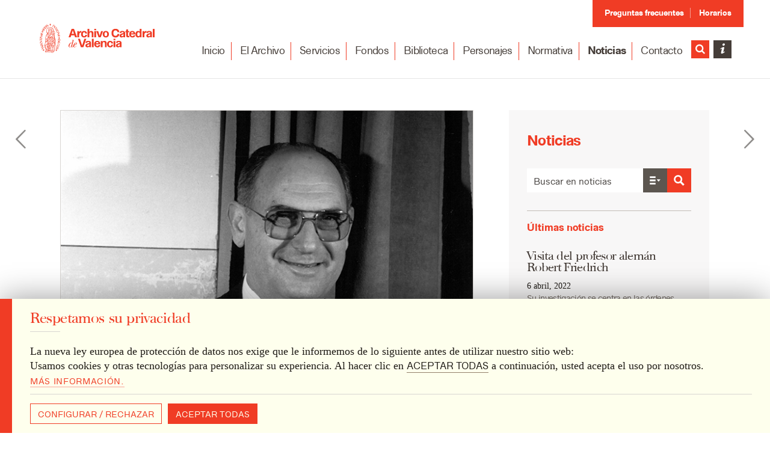

--- FILE ---
content_type: text/html; charset=UTF-8
request_url: https://archivocatedraldevalencia.com/2022/09/14/fallece-el-canonigo-salvador-vazquez-que-fue-archivero-de-la-catedral/
body_size: 22277
content:
<!DOCTYPE html>
<!--[if IE 6]><html
id=ie6 lang=es><![endif]-->
<!--[if IE 7]><html
id=ie7 lang=es><![endif]-->
<!--[if IE 8]><html
id=ie8 lang=es><![endif]-->
<!--[if !(IE 6) | !(IE 7) | !(IE 8) ]><!--><html
lang=es><!--<![endif]--><head><meta
charset="UTF-8"><meta
http-equiv="X-UA-Compatible" content="IE=edge"><link
rel=pingback href=https://archivocatedraldevalencia.com/xmlrpc.php><link
rel=apple-touch-icon sizes=180x180 href=https://archivocatedraldevalencia.com/wp-content/themes/acv/ico/apple-touch-icon.png><link
rel=icon type=image/png href=https://archivocatedraldevalencia.com/wp-content/themes/acv/ico/favicon-32x32.png sizes=32x32><link
rel=icon type=image/png href=https://archivocatedraldevalencia.com/wp-content/themes/acv/ico/favicon-16x16.png sizes=16x16><link
rel=manifest href=https://archivocatedraldevalencia.com/wp-content/themes/acv/ico/manifest.json><link
rel=mask-icon href=https://archivocatedraldevalencia.com/wp-content/themes/acv/ico/safari-pinned-tab.svg color=#871b1b><link
rel="shortcut icon" href=https://archivocatedraldevalencia.com/wp-content/themes/acv/ico/favicon.ico><meta
name="apple-mobile-web-app-title" content="Archivo Catedral de Valencia"><meta
name="application-name" content="Archivo Catedral de Valencia"><meta
name="msapplication-TileColor" content="#871b1b"><meta
name="msapplication-TileImage" content="https://archivocatedraldevalencia.com/wp-content/themes/acv/ico/mstile-144x144.png"><meta
name="msapplication-config" content="https://archivocatedraldevalencia.com/wp-content/themes/acv/ico/browserconfig.xml"><meta
name="theme-color" content="#ffffff"> <script src=https://archivocatedraldevalencia.com/wp-content/cache/minify/1/40cb9.js></script> <!--[if lt IE 9]><script src=https://archivocatedraldevalencia.com/wp-content/themes/acv/js/html5.js></script><![endif]--> <script>document.documentElement.className = 'js';</script> <script>var et_site_url='https://archivocatedraldevalencia.com';var et_post_id='27680';function et_core_page_resource_fallback(a,b){"undefined"===typeof b&&(b=a.sheet.cssRules&&0===a.sheet.cssRules.length);b&&(a.onerror=null,a.onload=null,a.href?a.href=et_site_url+"/?et_core_page_resource="+a.id+et_post_id:a.src&&(a.src=et_site_url+"/?et_core_page_resource="+a.id+et_post_id))}</script><meta
name='robots' content='index, follow, max-image-preview:large, max-snippet:-1, max-video-preview:-1'><title>Fallece el canónigo Salvador Vázquez, que fue archivero de la Catedral - Archivo Catedral de Valencia</title><link
rel=canonical href=https://archivocatedraldevalencia.com/2022/09/14/fallece-el-canonigo-salvador-vazquez-que-fue-archivero-de-la-catedral/ ><meta
property="og:locale" content="es_ES"><meta
property="og:type" content="article"><meta
property="og:title" content="Fallece el canónigo Salvador Vázquez, que fue archivero de la Catedral - Archivo Catedral de Valencia"><meta
property="og:description" content="El sacerdote Salvador Vázquez Caplliure, canónigo emérito de la Catedral de Valencia, párroco de Santa María Goretti de Valencia durante 44 años, falleció el pasado jueves 11 de agosto, a los 88 años. La misa exequial por su eterno descanso tuvo lugar el sábado, 13 de agosto, en la Seo de Valencia y fue presidida [&hellip;]"><meta
property="og:url" content="https://archivocatedraldevalencia.com/2022/09/14/fallece-el-canonigo-salvador-vazquez-que-fue-archivero-de-la-catedral/"><meta
property="og:site_name" content="Archivo Catedral de Valencia"><meta
property="article:published_time" content="2022-09-14T15:49:12+00:00"><meta
property="article:modified_time" content="2024-01-28T12:22:51+00:00"><meta
property="og:image" content="https://archivocatedraldevalencia.com/wp-content/uploads/2022/09/Don-Salvador-Vazquez-Caplliure-recortado.jpg"><meta
property="og:image:width" content="700"><meta
property="og:image:height" content="500"><meta
property="og:image:type" content="image/jpeg"><meta
name="author" content="Carlos Gener"><meta
name="twitter:card" content="summary_large_image"><meta
name="twitter:label1" content="Escrito por"><meta
name="twitter:data1" content="Carlos Gener"><meta
name="twitter:label2" content="Tiempo de lectura"><meta
name="twitter:data2" content="2 minutos"> <script type=application/ld+json class=yoast-schema-graph>{"@context":"https://schema.org","@graph":[{"@type":"Article","@id":"https://archivocatedraldevalencia.com/2022/09/14/fallece-el-canonigo-salvador-vazquez-que-fue-archivero-de-la-catedral/#article","isPartOf":{"@id":"https://archivocatedraldevalencia.com/2022/09/14/fallece-el-canonigo-salvador-vazquez-que-fue-archivero-de-la-catedral/"},"author":{"name":"Carlos Gener","@id":"https://archivocatedraldevalencia.com/#/schema/person/6873b92fa522aeec2e8cf24ad00e1209"},"headline":"Fallece el canónigo Salvador Vázquez, que fue archivero de la Catedral","datePublished":"2022-09-14T15:49:12+00:00","dateModified":"2024-01-28T12:22:51+00:00","mainEntityOfPage":{"@id":"https://archivocatedraldevalencia.com/2022/09/14/fallece-el-canonigo-salvador-vazquez-que-fue-archivero-de-la-catedral/"},"wordCount":418,"image":{"@id":"https://archivocatedraldevalencia.com/2022/09/14/fallece-el-canonigo-salvador-vazquez-que-fue-archivero-de-la-catedral/#primaryimage"},"thumbnailUrl":"https://archivocatedraldevalencia.com/wp-content/uploads/2022/09/Don-Salvador-Vazquez-Caplliure-recortado.jpg","keywords":["archivero","archivo catedral de valencia","biblioteca catedral de valencia","bibliotecario","historia de la iglesia","Salvador Vázquez Caplliure"],"articleSection":["Actualidad","Noticias"],"inLanguage":"es"},{"@type":"WebPage","@id":"https://archivocatedraldevalencia.com/2022/09/14/fallece-el-canonigo-salvador-vazquez-que-fue-archivero-de-la-catedral/","url":"https://archivocatedraldevalencia.com/2022/09/14/fallece-el-canonigo-salvador-vazquez-que-fue-archivero-de-la-catedral/","name":"Fallece el canónigo Salvador Vázquez, que fue archivero de la Catedral - Archivo Catedral de Valencia","isPartOf":{"@id":"https://archivocatedraldevalencia.com/#website"},"primaryImageOfPage":{"@id":"https://archivocatedraldevalencia.com/2022/09/14/fallece-el-canonigo-salvador-vazquez-que-fue-archivero-de-la-catedral/#primaryimage"},"image":{"@id":"https://archivocatedraldevalencia.com/2022/09/14/fallece-el-canonigo-salvador-vazquez-que-fue-archivero-de-la-catedral/#primaryimage"},"thumbnailUrl":"https://archivocatedraldevalencia.com/wp-content/uploads/2022/09/Don-Salvador-Vazquez-Caplliure-recortado.jpg","datePublished":"2022-09-14T15:49:12+00:00","dateModified":"2024-01-28T12:22:51+00:00","author":{"@id":"https://archivocatedraldevalencia.com/#/schema/person/6873b92fa522aeec2e8cf24ad00e1209"},"breadcrumb":{"@id":"https://archivocatedraldevalencia.com/2022/09/14/fallece-el-canonigo-salvador-vazquez-que-fue-archivero-de-la-catedral/#breadcrumb"},"inLanguage":"es","potentialAction":[{"@type":"ReadAction","target":["https://archivocatedraldevalencia.com/2022/09/14/fallece-el-canonigo-salvador-vazquez-que-fue-archivero-de-la-catedral/"]}]},{"@type":"ImageObject","inLanguage":"es","@id":"https://archivocatedraldevalencia.com/2022/09/14/fallece-el-canonigo-salvador-vazquez-que-fue-archivero-de-la-catedral/#primaryimage","url":"https://archivocatedraldevalencia.com/wp-content/uploads/2022/09/Don-Salvador-Vazquez-Caplliure-recortado.jpg","contentUrl":"https://archivocatedraldevalencia.com/wp-content/uploads/2022/09/Don-Salvador-Vazquez-Caplliure-recortado.jpg","width":700,"height":500},{"@type":"BreadcrumbList","@id":"https://archivocatedraldevalencia.com/2022/09/14/fallece-el-canonigo-salvador-vazquez-que-fue-archivero-de-la-catedral/#breadcrumb","itemListElement":[{"@type":"ListItem","position":1,"name":"Portada","item":"https://archivocatedraldevalencia.com/"},{"@type":"ListItem","position":2,"name":"Fallece el canónigo Salvador Vázquez, que fue archivero de la Catedral"}]},{"@type":"WebSite","@id":"https://archivocatedraldevalencia.com/#website","url":"https://archivocatedraldevalencia.com/","name":"Archivo Catedral de Valencia","description":"Un tesoro que abarca ocho siglos de historia.","potentialAction":[{"@type":"SearchAction","target":{"@type":"EntryPoint","urlTemplate":"https://archivocatedraldevalencia.com/?s={search_term_string}"},"query-input":{"@type":"PropertyValueSpecification","valueRequired":true,"valueName":"search_term_string"}}],"inLanguage":"es"},{"@type":"Person","@id":"https://archivocatedraldevalencia.com/#/schema/person/6873b92fa522aeec2e8cf24ad00e1209","name":"Carlos Gener","image":{"@type":"ImageObject","inLanguage":"es","@id":"https://archivocatedraldevalencia.com/#/schema/person/image/","url":"https://secure.gravatar.com/avatar/e79e844737ef783a23f3dc4ae88c12c812d343795d378cb6ba0042d342bed47c?s=96&d=mm&r=g","contentUrl":"https://secure.gravatar.com/avatar/e79e844737ef783a23f3dc4ae88c12c812d343795d378cb6ba0042d342bed47c?s=96&d=mm&r=g","caption":"Carlos Gener"},"url":"https://archivocatedraldevalencia.com/author/comunicacion/"}]}</script> <link
rel=alternate type=application/rss+xml title="Archivo Catedral de Valencia &raquo; Feed" href=https://archivocatedraldevalencia.com/feed/ ><link
rel=alternate type=application/rss+xml title="Archivo Catedral de Valencia &raquo; Feed de los comentarios" href=https://archivocatedraldevalencia.com/comments/feed/ ><link
rel=alternate title="oEmbed (JSON)" type=application/json+oembed href="https://archivocatedraldevalencia.com/wp-json/oembed/1.0/embed?url=https%3A%2F%2Farchivocatedraldevalencia.com%2F2022%2F09%2F14%2Ffallece-el-canonigo-salvador-vazquez-que-fue-archivero-de-la-catedral%2F"><link
rel=alternate title="oEmbed (XML)" type=text/xml+oembed href="https://archivocatedraldevalencia.com/wp-json/oembed/1.0/embed?url=https%3A%2F%2Farchivocatedraldevalencia.com%2F2022%2F09%2F14%2Ffallece-el-canonigo-salvador-vazquez-que-fue-archivero-de-la-catedral%2F&#038;format=xml"><meta
content="Archivo Catedral Valencia v.2.7.8" name="generator"><style id=wp-img-auto-sizes-contain-inline-css>img:is([sizes=auto i],[sizes^="auto," i]){contain-intrinsic-size:3000px 1500px}</style><link
rel=stylesheet href=https://archivocatedraldevalencia.com/wp-content/cache/minify/1/40031.css media=all><style id=wp-block-library-inline-css>/*<![CDATA[*/:root{--wp-block-synced-color:#7a00df;--wp-block-synced-color--rgb:122,0,223;--wp-bound-block-color:var(--wp-block-synced-color);--wp-editor-canvas-background:#ddd;--wp-admin-theme-color:#007cba;--wp-admin-theme-color--rgb:0,124,186;--wp-admin-theme-color-darker-10:#006ba1;--wp-admin-theme-color-darker-10--rgb:0,107,160.5;--wp-admin-theme-color-darker-20:#005a87;--wp-admin-theme-color-darker-20--rgb:0,90,135;--wp-admin-border-width-focus:2px}@media (min-resolution:192dpi){:root{--wp-admin-border-width-focus:1.5px}}.wp-element-button{cursor:pointer}:root .has-very-light-gray-background-color{background-color:#eee}:root .has-very-dark-gray-background-color{background-color:#313131}:root .has-very-light-gray-color{color:#eee}:root .has-very-dark-gray-color{color:#313131}:root .has-vivid-green-cyan-to-vivid-cyan-blue-gradient-background{background:linear-gradient(135deg,#00d084,#0693e3)}:root .has-purple-crush-gradient-background{background:linear-gradient(135deg,#34e2e4,#4721fb 50%,#ab1dfe)}:root .has-hazy-dawn-gradient-background{background:linear-gradient(135deg,#faaca8,#dad0ec)}:root .has-subdued-olive-gradient-background{background:linear-gradient(135deg,#fafae1,#67a671)}:root .has-atomic-cream-gradient-background{background:linear-gradient(135deg,#fdd79a,#004a59)}:root .has-nightshade-gradient-background{background:linear-gradient(135deg,#330968,#31cdcf)}:root .has-midnight-gradient-background{background:linear-gradient(135deg,#020381,#2874fc)}:root{--wp--preset--font-size--normal:16px;--wp--preset--font-size--huge:42px}.has-regular-font-size{font-size:1em}.has-larger-font-size{font-size:2.625em}.has-normal-font-size{font-size:var(--wp--preset--font-size--normal)}.has-huge-font-size{font-size:var(--wp--preset--font-size--huge)}.has-text-align-center{text-align:center}.has-text-align-left{text-align:left}.has-text-align-right{text-align:right}.has-fit-text{white-space:nowrap!important}#end-resizable-editor-section{display:none}.aligncenter{clear:both}.items-justified-left{justify-content:flex-start}.items-justified-center{justify-content:center}.items-justified-right{justify-content:flex-end}.items-justified-space-between{justify-content:space-between}.screen-reader-text{border:0;clip-path:inset(50%);height:1px;margin:-1px;overflow:hidden;padding:0;position:absolute;width:1px;word-wrap:normal!important}.screen-reader-text:focus{background-color:#ddd;clip-path:none;color:#444;display:block;font-size:1em;height:auto;left:5px;line-height:normal;padding:15px
23px 14px;text-decoration:none;top:5px;width:auto;z-index:100000}html :where(.has-border-color){border-style:solid}html :where([style*=border-top-color]){border-top-style:solid}html :where([style*=border-right-color]){border-right-style:solid}html :where([style*=border-bottom-color]){border-bottom-style:solid}html :where([style*=border-left-color]){border-left-style:solid}html :where([style*=border-width]){border-style:solid}html :where([style*=border-top-width]){border-top-style:solid}html :where([style*=border-right-width]){border-right-style:solid}html :where([style*=border-bottom-width]){border-bottom-style:solid}html :where([style*=border-left-width]){border-left-style:solid}html :where(img[class*=wp-image-]){height:auto;max-width:100%}:where(figure){margin:0
0 1em}html :where(.is-position-sticky){--wp-admin--admin-bar--position-offset:var(--wp-admin--admin-bar--height,0px)}@media screen and (max-width:600px){html:where(.is-position-sticky){--wp-admin--admin-bar--position-offset:0px}}/*]]>*/</style><style id=global-styles-inline-css>/*<![CDATA[*/:root{--wp--preset--aspect-ratio--square:1;--wp--preset--aspect-ratio--4-3:4/3;--wp--preset--aspect-ratio--3-4:3/4;--wp--preset--aspect-ratio--3-2:3/2;--wp--preset--aspect-ratio--2-3:2/3;--wp--preset--aspect-ratio--16-9:16/9;--wp--preset--aspect-ratio--9-16:9/16;--wp--preset--color--black:#000;--wp--preset--color--cyan-bluish-gray:#abb8c3;--wp--preset--color--white:#fff;--wp--preset--color--pale-pink:#f78da7;--wp--preset--color--vivid-red:#cf2e2e;--wp--preset--color--luminous-vivid-orange:#ff6900;--wp--preset--color--luminous-vivid-amber:#fcb900;--wp--preset--color--light-green-cyan:#7bdcb5;--wp--preset--color--vivid-green-cyan:#00d084;--wp--preset--color--pale-cyan-blue:#8ed1fc;--wp--preset--color--vivid-cyan-blue:#0693e3;--wp--preset--color--vivid-purple:#9b51e0;--wp--preset--gradient--vivid-cyan-blue-to-vivid-purple:linear-gradient(135deg,rgb(6,147,227) 0%,rgb(155,81,224) 100%);--wp--preset--gradient--light-green-cyan-to-vivid-green-cyan:linear-gradient(135deg,rgb(122,220,180) 0%,rgb(0,208,130) 100%);--wp--preset--gradient--luminous-vivid-amber-to-luminous-vivid-orange:linear-gradient(135deg,rgb(252,185,0) 0%,rgb(255,105,0) 100%);--wp--preset--gradient--luminous-vivid-orange-to-vivid-red:linear-gradient(135deg,rgb(255,105,0) 0%,rgb(207,46,46) 100%);--wp--preset--gradient--very-light-gray-to-cyan-bluish-gray:linear-gradient(135deg,rgb(238,238,238) 0%,rgb(169,184,195) 100%);--wp--preset--gradient--cool-to-warm-spectrum:linear-gradient(135deg,rgb(74,234,220) 0%,rgb(151,120,209) 20%,rgb(207,42,186) 40%,rgb(238,44,130) 60%,rgb(251,105,98) 80%,rgb(254,248,76) 100%);--wp--preset--gradient--blush-light-purple:linear-gradient(135deg,rgb(255,206,236) 0%,rgb(152,150,240) 100%);--wp--preset--gradient--blush-bordeaux:linear-gradient(135deg,rgb(254,205,165) 0%,rgb(254,45,45) 50%,rgb(107,0,62) 100%);--wp--preset--gradient--luminous-dusk:linear-gradient(135deg,rgb(255,203,112) 0%,rgb(199,81,192) 50%,rgb(65,88,208) 100%);--wp--preset--gradient--pale-ocean:linear-gradient(135deg,rgb(255,245,203) 0%,rgb(182,227,212) 50%,rgb(51,167,181) 100%);--wp--preset--gradient--electric-grass:linear-gradient(135deg,rgb(202,248,128) 0%,rgb(113,206,126) 100%);--wp--preset--gradient--midnight:linear-gradient(135deg,rgb(2,3,129) 0%,rgb(40,116,252) 100%);--wp--preset--font-size--small:13px;--wp--preset--font-size--medium:20px;--wp--preset--font-size--large:36px;--wp--preset--font-size--x-large:42px;--wp--preset--spacing--20:0.44rem;--wp--preset--spacing--30:0.67rem;--wp--preset--spacing--40:1rem;--wp--preset--spacing--50:1.5rem;--wp--preset--spacing--60:2.25rem;--wp--preset--spacing--70:3.38rem;--wp--preset--spacing--80:5.06rem;--wp--preset--shadow--natural:6px 6px 9px rgba(0, 0, 0, 0.2);--wp--preset--shadow--deep:12px 12px 50px rgba(0, 0, 0, 0.4);--wp--preset--shadow--sharp:6px 6px 0px rgba(0, 0, 0, 0.2);--wp--preset--shadow--outlined:6px 6px 0px -3px rgb(255, 255, 255), 6px 6px rgb(0, 0, 0);--wp--preset--shadow--crisp:6px 6px 0px rgb(0, 0, 0)}:where(.is-layout-flex){gap:0.5em}:where(.is-layout-grid){gap:0.5em}body .is-layout-flex{display:flex}.is-layout-flex{flex-wrap:wrap;align-items:center}.is-layout-flex>:is(*,div){margin:0}body .is-layout-grid{display:grid}.is-layout-grid>:is(*,div){margin:0}:where(.wp-block-columns.is-layout-flex){gap:2em}:where(.wp-block-columns.is-layout-grid){gap:2em}:where(.wp-block-post-template.is-layout-flex){gap:1.25em}:where(.wp-block-post-template.is-layout-grid){gap:1.25em}.has-black-color{color:var(--wp--preset--color--black) !important}.has-cyan-bluish-gray-color{color:var(--wp--preset--color--cyan-bluish-gray) !important}.has-white-color{color:var(--wp--preset--color--white) !important}.has-pale-pink-color{color:var(--wp--preset--color--pale-pink) !important}.has-vivid-red-color{color:var(--wp--preset--color--vivid-red) !important}.has-luminous-vivid-orange-color{color:var(--wp--preset--color--luminous-vivid-orange) !important}.has-luminous-vivid-amber-color{color:var(--wp--preset--color--luminous-vivid-amber) !important}.has-light-green-cyan-color{color:var(--wp--preset--color--light-green-cyan) !important}.has-vivid-green-cyan-color{color:var(--wp--preset--color--vivid-green-cyan) !important}.has-pale-cyan-blue-color{color:var(--wp--preset--color--pale-cyan-blue) !important}.has-vivid-cyan-blue-color{color:var(--wp--preset--color--vivid-cyan-blue) !important}.has-vivid-purple-color{color:var(--wp--preset--color--vivid-purple) !important}.has-black-background-color{background-color:var(--wp--preset--color--black) !important}.has-cyan-bluish-gray-background-color{background-color:var(--wp--preset--color--cyan-bluish-gray) !important}.has-white-background-color{background-color:var(--wp--preset--color--white) !important}.has-pale-pink-background-color{background-color:var(--wp--preset--color--pale-pink) !important}.has-vivid-red-background-color{background-color:var(--wp--preset--color--vivid-red) !important}.has-luminous-vivid-orange-background-color{background-color:var(--wp--preset--color--luminous-vivid-orange) !important}.has-luminous-vivid-amber-background-color{background-color:var(--wp--preset--color--luminous-vivid-amber) !important}.has-light-green-cyan-background-color{background-color:var(--wp--preset--color--light-green-cyan) !important}.has-vivid-green-cyan-background-color{background-color:var(--wp--preset--color--vivid-green-cyan) !important}.has-pale-cyan-blue-background-color{background-color:var(--wp--preset--color--pale-cyan-blue) !important}.has-vivid-cyan-blue-background-color{background-color:var(--wp--preset--color--vivid-cyan-blue) !important}.has-vivid-purple-background-color{background-color:var(--wp--preset--color--vivid-purple) !important}.has-black-border-color{border-color:var(--wp--preset--color--black) !important}.has-cyan-bluish-gray-border-color{border-color:var(--wp--preset--color--cyan-bluish-gray) !important}.has-white-border-color{border-color:var(--wp--preset--color--white) !important}.has-pale-pink-border-color{border-color:var(--wp--preset--color--pale-pink) !important}.has-vivid-red-border-color{border-color:var(--wp--preset--color--vivid-red) !important}.has-luminous-vivid-orange-border-color{border-color:var(--wp--preset--color--luminous-vivid-orange) !important}.has-luminous-vivid-amber-border-color{border-color:var(--wp--preset--color--luminous-vivid-amber) !important}.has-light-green-cyan-border-color{border-color:var(--wp--preset--color--light-green-cyan) !important}.has-vivid-green-cyan-border-color{border-color:var(--wp--preset--color--vivid-green-cyan) !important}.has-pale-cyan-blue-border-color{border-color:var(--wp--preset--color--pale-cyan-blue) !important}.has-vivid-cyan-blue-border-color{border-color:var(--wp--preset--color--vivid-cyan-blue) !important}.has-vivid-purple-border-color{border-color:var(--wp--preset--color--vivid-purple) !important}.has-vivid-cyan-blue-to-vivid-purple-gradient-background{background:var(--wp--preset--gradient--vivid-cyan-blue-to-vivid-purple) !important}.has-light-green-cyan-to-vivid-green-cyan-gradient-background{background:var(--wp--preset--gradient--light-green-cyan-to-vivid-green-cyan) !important}.has-luminous-vivid-amber-to-luminous-vivid-orange-gradient-background{background:var(--wp--preset--gradient--luminous-vivid-amber-to-luminous-vivid-orange) !important}.has-luminous-vivid-orange-to-vivid-red-gradient-background{background:var(--wp--preset--gradient--luminous-vivid-orange-to-vivid-red) !important}.has-very-light-gray-to-cyan-bluish-gray-gradient-background{background:var(--wp--preset--gradient--very-light-gray-to-cyan-bluish-gray) !important}.has-cool-to-warm-spectrum-gradient-background{background:var(--wp--preset--gradient--cool-to-warm-spectrum) !important}.has-blush-light-purple-gradient-background{background:var(--wp--preset--gradient--blush-light-purple) !important}.has-blush-bordeaux-gradient-background{background:var(--wp--preset--gradient--blush-bordeaux) !important}.has-luminous-dusk-gradient-background{background:var(--wp--preset--gradient--luminous-dusk) !important}.has-pale-ocean-gradient-background{background:var(--wp--preset--gradient--pale-ocean) !important}.has-electric-grass-gradient-background{background:var(--wp--preset--gradient--electric-grass) !important}.has-midnight-gradient-background{background:var(--wp--preset--gradient--midnight) !important}.has-small-font-size{font-size:var(--wp--preset--font-size--small) !important}.has-medium-font-size{font-size:var(--wp--preset--font-size--medium) !important}.has-large-font-size{font-size:var(--wp--preset--font-size--large) !important}.has-x-large-font-size{font-size:var(--wp--preset--font-size--x-large) !important}/*]]>*/</style><style id=classic-theme-styles-inline-css>/*! This file is auto-generated */
.wp-block-button__link{color:#fff;background-color:#32373c;border-radius:9999px;box-shadow:none;text-decoration:none;padding:calc(.667em + 2px) calc(1.333em + 2px);font-size:1.125em}.wp-block-file__button{background:#32373c;color:#fff;text-decoration:none}</style><link
rel=stylesheet href=https://archivocatedraldevalencia.com/wp-content/cache/minify/1/dc441.css media=all> <script src=https://archivocatedraldevalencia.com/wp-content/cache/minify/1/8c47a.js></script> <link
rel=https://api.w.org/ href=https://archivocatedraldevalencia.com/wp-json/ ><link
rel=alternate title=JSON type=application/json href=https://archivocatedraldevalencia.com/wp-json/wp/v2/posts/27680><link
rel=EditURI type=application/rsd+xml title=RSD href=https://archivocatedraldevalencia.com/xmlrpc.php?rsd><link
rel=shortlink href='https://archivocatedraldevalencia.com/?p=27680'><link
rel=alternate href=https://archivocatedraldevalencia.com/2022/09/14/fallece-el-canonigo-salvador-vazquez-que-fue-archivero-de-la-catedral/ hreflang=x-default><style id=et-bloom-custom-css>.et_bloom .et_bloom_optin_2
.et_bloom_form_content{background-color:#fff !important}.et_bloom .et_bloom_optin_2 .et_bloom_form_content
button{background-color:#f03c25 !important}.et_bloom .et_bloom_optin_2 .et_bloom_form_content .et_bloom_fields
i{color:#f03c25 !important}.et_bloom .et_bloom_optin_2 .et_bloom_form_content .et_bloom_custom_field_radio i:before{background:#f03c25 !important}.et_bloom .et_bloom_optin_2 .et_bloom_form_content
button{background-color:#f03c25 !important}.et_bloom .et_bloom_optin_2 .et_bloom_form_container h2, .et_bloom .et_bloom_optin_2 .et_bloom_form_container h2 span, .et_bloom .et_bloom_optin_2 .et_bloom_form_container h2
strong{font-family:"Arial",Helvetica,Arial,Lucida,sans-serif}.et_bloom .et_bloom_optin_2 .et_bloom_form_container p, .et_bloom .et_bloom_optin_2 .et_bloom_form_container p span, .et_bloom .et_bloom_optin_2 .et_bloom_form_container p strong, .et_bloom .et_bloom_optin_2 .et_bloom_form_container form input, .et_bloom .et_bloom_optin_2 .et_bloom_form_container form button
span{font-family:"Arial",Helvetica,Arial,Lucida,sans-serif}</style><link
rel=preload href=https://archivocatedraldevalencia.com/wp-content/plugins/bloom/core/admin/fonts/modules.ttf as=font crossorigin=anonymous><style id=et-social-custom-css></style><meta
name="viewport" content="width=device-width, initial-scale=1.0, maximum-scale=1.0, user-scalable=0"><style>@font-face{font-family:'asppsicons2';src:url('https://archivocatedraldevalencia.com/wp-content/plugins/ajax-search-pro/css/fonts/icons/icons2.eot');src:url('https://archivocatedraldevalencia.com/wp-content/plugins/ajax-search-pro/css/fonts/icons/icons2.eot?#iefix') format('embedded-opentype'),
url('https://archivocatedraldevalencia.com/wp-content/plugins/ajax-search-pro/css/fonts/icons/icons2.woff2') format('woff2'),
url('https://archivocatedraldevalencia.com/wp-content/plugins/ajax-search-pro/css/fonts/icons/icons2.woff') format('woff'),
url('https://archivocatedraldevalencia.com/wp-content/plugins/ajax-search-pro/css/fonts/icons/icons2.ttf') format('truetype'),
url('https://archivocatedraldevalencia.com/wp-content/plugins/ajax-search-pro/css/fonts/icons/icons2.svg#icons') format('svg');font-weight:normal;font-style:normal}.asp_m{height:0}</style> <script>if ( typeof _ASP !== "undefined" && _ASP !== null && typeof _ASP.initialize !== "undefined" )
                    _ASP.initialize();</script> </head><body
id=single class="wp-singular post-template-default single single-post postid-27680 single-format-standard wp-theme-acv animated slow  et_bloom et_monarch et_pb_button_helper_class et_fixed_nav et_show_nav et_cover_background et_pb_gutter osx et_pb_gutters3 et_primary_nav_dropdown_animation_fade et_secondary_nav_dropdown_animation_fade et_pb_footer_columns3 et_header_style_left et_right_sidebar chrome"><div
id=page-container><header
id=main-header class=compact><div
class="container clearfix et_menu_container"><ul
id=top-menu class><li
id=menu-item-27166 class="lk-faqs menu-item menu-item-type-post_type menu-item-object-page menu-item-27166"><a
href=https://archivocatedraldevalencia.com/preguntas-frecuentes/ >Preguntas frecuentes</a></li>
<li
id=menu-item-458 class="lk-timetable menu-item menu-item-type-post_type menu-item-object-page menu-item-458"><a
href=https://archivocatedraldevalencia.com/archivo/horario/ >Horarios</a></li>
<li
class=lang-select><div
class=dropdown> <button
class=dropbtn>Select language<span
class=caret></span></button><div
class=dropdown-content><ul><li><a
href=https://archivocatedraldevalencia.com/2022/09/14/fallece-el-canonigo-salvador-vazquez-que-fue-archivero-de-la-catedral/ title=Español class=current_language aria-current=page><img
src=https://archivocatedraldevalencia.com/wp-content/themes/acv/images/elements/flags/es.png alt=es_ES> Español</a></li><li><a
href=https://archivocatedraldevalencia.com/en/ title=English>English <img
src=https://archivocatedraldevalencia.com/wp-content/themes/acv/images/elements/flags/gb.png alt=en_GB></a></li><li><a
href=https://archivocatedraldevalencia.com/va/ title=Valenciano>Valenciano <img
src=https://archivocatedraldevalencia.com/wp-content/themes/acv/images/elements/flags/va.png alt=va_ES></a></li></ul></div></div></li></ul><div
class=logo_container>
<a
id=logo-archivo href=https://archivocatedraldevalencia.com/ >
<span
id=logo-v1-compact>
<svg
role=img>
<use
xlink:href=https://archivocatedraldevalencia.com/wp-content/themes/acv/images/logotypes.svg#isologov1></use>
</svg>
</span>
<span
id=logo-v2-compact>
<svg
role=img>
<use
xlink:href=https://archivocatedraldevalencia.com/wp-content/themes/acv/images/logotypes.svg#isologov2></use>
</svg>
</span>
</a></div><div
id=et-top-navigation data-height=75 data-fixed-height=40><nav
id=primary-menu-nav><ul
id=primary-menu class=nav><li
id=lk-inicio class="lk-home lk-superior menu-item menu-item-type-post_type menu-item-object-page menu-item-home menu-item-374"><a
href=https://archivocatedraldevalencia.com/ >Inicio</a></li>
<li
id=lk-el-archivo class="lk-archive lk-superior menu-item menu-item-type-post_type menu-item-object-page menu-item-has-children menu-item-375"><a
href=https://archivocatedraldevalencia.com/archivo/ >El Archivo</a><ul
class=sub-menu>
<li
id=lk-presentacion-historia class="menu-item menu-item-type-post_type menu-item-object-page menu-item-464 li-column"><a
href=https://archivocatedraldevalencia.com/archivo/presentacion-historia/ >Presentación / Historia</a></li>
<li
id=lk-personal class="menu-item menu-item-type-post_type menu-item-object-page menu-item-465 li-column"><a
href=https://archivocatedraldevalencia.com/archivo/personal/ >Personal</a></li>
<li
id=lk-horarios class="menu-item menu-item-type-post_type menu-item-object-page menu-item-466 li-column"><a
href=https://archivocatedraldevalencia.com/archivo/horario/ >Horarios</a></li>
<li
id=lk-localizacion class="menu-item menu-item-type-post_type menu-item-object-page menu-item-3316 li-column"><a
href=https://archivocatedraldevalencia.com/archivo/localizacion/ >Localización</a></li>
<li
id=lk-publicaciones class="menu-item menu-item-type-post_type menu-item-object-page menu-item-467 li-column"><a
href=https://archivocatedraldevalencia.com/archivo/publicaciones/ >Publicaciones</a></li>
<li
id=lk-benefactores class="menu-item menu-item-type-post_type menu-item-object-page menu-item-27006 li-column"><a
href=https://archivocatedraldevalencia.com/archivo/benefactores/ >Benefactores</a></li>
<li
id=lk-documentos-destacados class="menu-item menu-item-type-post_type_archive menu-item-object-ftworks menu-item-27537 li-column"><a
href=https://archivocatedraldevalencia.com/archivo/documentos-destacados/ >Documentos destacados</a></li></ul>
</li>
<li
id=lk-servicios class="lk-services lk-superior menu-item menu-item-type-post_type menu-item-object-page menu-item-has-children menu-item-376"><a
href=https://archivocatedraldevalencia.com/servicios/ >Servicios</a><ul
class=sub-menu>
<li
id=lk-investigacion class="menu-item menu-item-type-post_type menu-item-object-page menu-item-468 li-column"><a
href=https://archivocatedraldevalencia.com/servicios/investigacion/ >Investigación</a></li>
<li
id=lk-reprografia class="menu-item menu-item-type-post_type menu-item-object-page menu-item-469 li-column"><a
href=https://archivocatedraldevalencia.com/servicios/reprografia/ >Reprografía</a></li>
<li
id=lk-consulta class="menu-item menu-item-type-post_type menu-item-object-page menu-item-470 li-column"><a
href=https://archivocatedraldevalencia.com/servicios/consulta/ >Consulta</a></li>
<li
id=lk-convenios class="menu-item menu-item-type-post_type menu-item-object-page menu-item-471 li-column"><a
href=https://archivocatedraldevalencia.com/servicios/convenios/ >Convenios</a></li></ul>
</li>
<li
id=lk-fondos class="mega-menu mega-menu-parent-6 lk-bases lk-superior menu-item menu-item-type-post_type menu-item-object-page menu-item-has-children menu-item-377"><a
href=https://archivocatedraldevalencia.com/fondos/ >Fondos</a><ul
class=sub-menu>
<li
id=lk-funds-col-1 class="menu-item menu-item-type-yawp_wim menu-item-object-yawp_wim menu-item-has-children menu-item-547 li-column"><div
class=yawp_wim_wrap><div
class=widget-area><h4>Fondo <br>Catedral</h4></div></div><ul
class=sub-menu>
<li
id=lk-cuadro-de-clasificacion class="lk-index menu-item menu-item-type-post_type menu-item-object-page menu-item-511"><a
href=https://archivocatedraldevalencia.com/fondos/fondo-catedral/ >Cuadro de clasificación</a></li>
<li
id=lk-ver-fondos class="menu-item menu-item-type-post_type menu-item-object-page menu-item-509"><a
href=https://archivocatedraldevalencia.com/fondos/fondo-catedral/ >Ver fondos</a></li></ul>
</li>
<li
id=lk-funds-col-2 class="menu-item menu-item-type-yawp_wim menu-item-object-yawp_wim menu-item-has-children menu-item-548 li-column"><div
class=yawp_wim_wrap><div
class=widget-area><h4>Fondos <br>especiales</h4></div></div><ul
class=sub-menu>
<li
id=lk-cuadro-de-clasificacion class="lk-index menu-item menu-item-type-post_type menu-item-object-page menu-item-512"><a
href=https://archivocatedraldevalencia.com/fondos/fondos-especiales/ >Cuadro de clasificación</a></li>
<li
id=lk-pergaminos-1a-serie class="menu-item menu-item-type-post_type menu-item-object-page menu-item-489"><a
href=https://archivocatedraldevalencia.com/fondos/fondos-especiales/pergaminos-1a-serie/ >Pergaminos – 1ª serie</a></li>
<li
id=lk-pergaminos-2a-serie class="menu-item menu-item-type-post_type menu-item-object-page menu-item-490"><a
href=https://archivocatedraldevalencia.com/fondos/fondos-especiales/pergaminos-2a-serie/ >Pergaminos – 2ª serie</a></li>
<li
id=lk-coleccion-sigilografica class="menu-item menu-item-type-post_type menu-item-object-page menu-item-491"><a
href=https://archivocatedraldevalencia.com/fondos/fondos-especiales/coleccion-sigilografica/ >Colección sigilográfica</a></li>
<li
id=lk-mapas class="menu-item menu-item-type-post_type menu-item-object-page menu-item-492"><a
href=https://archivocatedraldevalencia.com/fondos/fondos-especiales/mapas/ >Mapas</a></li>
<li
id=lk-planos-y-dibujos class="menu-item menu-item-type-post_type menu-item-object-page menu-item-493"><a
href=https://archivocatedraldevalencia.com/fondos/fondos-especiales/planos/ >Planos y dibujos</a></li>
<li
id=lk-carteles class="menu-item menu-item-type-post_type menu-item-object-page menu-item-495"><a
href=https://archivocatedraldevalencia.com/fondos/fondos-especiales/carteles/ >Carteles</a></li>
<li
id=lk-grabados class="menu-item menu-item-type-post_type menu-item-object-page menu-item-496"><a
href=https://archivocatedraldevalencia.com/fondos/fondos-especiales/grabados/ >Grabados</a></li>
<li
id=lk-gozos class="menu-item menu-item-type-post_type menu-item-object-page menu-item-497"><a
href=https://archivocatedraldevalencia.com/fondos/fondos-especiales/gozos/ >Gozos</a></li>
<li
id=lk-recordatorios-y-estampas class="menu-item menu-item-type-post_type menu-item-object-page menu-item-498"><a
href=https://archivocatedraldevalencia.com/fondos/fondos-especiales/recordatorios-y-estampas/ >Recordatorios y estampas</a></li>
<li
id=lk-archivo-grafico class="menu-item menu-item-type-post_type menu-item-object-page menu-item-499"><a
href=https://archivocatedraldevalencia.com/fondos/fondos-especiales/archivo-grafico/ >Archivo gráfico</a></li>
<li
id=lk-medallas-y-monedas class="menu-item menu-item-type-post_type menu-item-object-page menu-item-500"><a
href=https://archivocatedraldevalencia.com/fondos/fondos-especiales/medallas-y-monedas/ >Medallas y monedas</a></li></ul>
</li>
<li
id=lk-funds-col-3 class="menu-item menu-item-type-yawp_wim menu-item-object-yawp_wim menu-item-has-children menu-item-549 li-column"><div
class=yawp_wim_wrap><div
class=widget-area><h4>Archivo <br>Musical</h4></div></div><ul
class=sub-menu>
<li
id=lk-cuadro-de-clasificacion class="lk-index menu-item menu-item-type-post_type menu-item-object-page menu-item-513"><a
href=https://archivocatedraldevalencia.com/fondos/archivo-musical/ >Cuadro de clasificación</a></li>
<li
id=lk-resumen-archivo-musical class="menu-item menu-item-type-post_type menu-item-object-page menu-item-27173"><a
href=https://archivocatedraldevalencia.com/fondos/archivo-musical/resumen/ >Resumen Archivo Musical</a></li>
<li
id=lk-partituras class="menu-item menu-item-type-post_type menu-item-object-page menu-item-501"><a
href=https://archivocatedraldevalencia.com/fondos/archivo-musical/partituras/ >Partituras</a></li>
<li
id=lk-libros-corales class="menu-item menu-item-type-post_type menu-item-object-page menu-item-25105"><a
href=https://archivocatedraldevalencia.com/fondos/archivo-musical/libros-corales/ >Libros corales</a></li>
<li
id=lk-fondo-eduardo-margarit class="menu-item menu-item-type-post_type menu-item-object-page menu-item-25104"><a
href=https://archivocatedraldevalencia.com/fondos/archivo-musical/fondo-eduardo-margarit/ >Fondo Eduardo Margarit</a></li>
<li
id=lk-fondo-jose-climent class="menu-item menu-item-type-post_type menu-item-object-page menu-item-25103"><a
href=https://archivocatedraldevalencia.com/fondos/archivo-musical/fondo-jose-climent/ >Fondo José Climent</a></li></ul>
</li>
<li
id=lk-funds-col-4 class="menu-item menu-item-type-yawp_wim menu-item-object-yawp_wim menu-item-has-children menu-item-550 li-column"><div
class=yawp_wim_wrap><div
class=widget-area><h4>Fondos <br>incorporados</h4></div></div><ul
class=sub-menu>
<li
id=lk-cuadro-de-clasificacion class="lk-index menu-item menu-item-type-post_type menu-item-object-page menu-item-514"><a
href=https://archivocatedraldevalencia.com/fondos/fondos-incorporados/ >Cuadro de clasificación</a></li>
<li
id=lk-archivo-cofradia-san-jaime class="menu-item menu-item-type-post_type menu-item-object-page menu-item-481"><a
href=https://archivocatedraldevalencia.com/fondos/fondos-incorporados/archivo-cofradia-san-jaime/ >Archivo Cofradía San Jaime</a></li>
<li
id=lk-archivo-marcelino-olaechea class="menu-item menu-item-type-post_type menu-item-object-page menu-item-482"><a
href=https://archivocatedraldevalencia.com/fondos/fondos-incorporados/archivo-marcelino-olaechea/ >Archivo Marcelino Olaechea</a></li>
<li
id=lk-fondo-zampieri class="menu-item menu-item-type-post_type menu-item-object-page menu-item-483"><a
href=https://archivocatedraldevalencia.com/fondos/fondos-incorporados/fondo-zampieri/ >Fondo Zampieri</a></li>
<li
id=lk-fondos-canonigos class="menu-item menu-item-type-post_type menu-item-object-page menu-item-484"><a
href=https://archivocatedraldevalencia.com/fondos/fondos-incorporados/fondos-canonigos/ >Fondos Canónigos</a></li>
<li
id=lk-fondo-fundacion-doctor-sumsi class="menu-item menu-item-type-post_type menu-item-object-page menu-item-485"><a
href=https://archivocatedraldevalencia.com/fondos/fondos-incorporados/fondo-fundacion-dr-sumsi/ >Fondo Fundación <br>Doctor Sumsi</a></li>
<li
id=lk-fondo-jose-casanova-pinter class="menu-item menu-item-type-post_type menu-item-object-page menu-item-503"><a
href=https://archivocatedraldevalencia.com/fondos/fondos-incorporados/fondo-jose-casanova-pinter/ >Fondo José Casanova Pinter</a></li>
<li
id=lk-fondo-monasterio-de-porta-coeli class="menu-item menu-item-type-post_type menu-item-object-page menu-item-504"><a
href=https://archivocatedraldevalencia.com/fondos/fondos-incorporados/fondo-monasterio-de-porta-coeli/ >Fondo Monasterio <br>de Porta Coeli</a></li>
<li
id=lk-fondo-cofradia-y-fiesta-de-la-mare-de-deu-de-la-seu class="menu-item menu-item-type-post_type menu-item-object-page menu-item-510"><a
href=https://archivocatedraldevalencia.com/fondos/fondos-incorporados/fondo-cofradia-y-fiesta-de-la-mare-de-deu-de-la-seu/ >Fondo Cofradía y Fiesta <br>de la Mare de Déu de la Seu</a></li>
<li
id=lk-fondo-jose-guasch-juan class="menu-item menu-item-type-post_type menu-item-object-page menu-item-506"><a
href=https://archivocatedraldevalencia.com/fondos/fondos-incorporados/fondo-jose-guasch-juan/ >Fondo José Guasch Juan</a></li></ul>
</li>
<li
id=lk-funds-col-5 class="menu-item menu-item-type-yawp_wim menu-item-object-yawp_wim menu-item-has-children menu-item-551 li-column"><div
class=yawp_wim_wrap><div
class=widget-area><h4>Fondos <br>en depósito</h4></div></div><ul
class=sub-menu>
<li
id=lk-cuadro-de-clasificacion class="lk-index menu-item menu-item-type-post_type menu-item-object-page menu-item-515"><a
href=https://archivocatedraldevalencia.com/fondos/fondos-en-deposito/ >Cuadro de clasificación</a></li>
<li
id=lk-archivo-cofradia-huerfanas-a-maridar class="menu-item menu-item-type-post_type menu-item-object-page menu-item-507"><a
href=https://archivocatedraldevalencia.com/fondos/fondos-en-deposito/archivo-cofradia-huerfanas-a-maridar/ >Archivo Cofradía <br>Huérfanas a Maridar</a></li></ul>
</li>
<li
id=lk-funds-col-6 class="menu-item menu-item-type-yawp_wim menu-item-object-yawp_wim menu-item-has-children menu-item-552 li-column"><div
class=yawp_wim_wrap><div
class=widget-area><h4>Fondos <br>relacionados</h4></div></div><ul
class=sub-menu>
<li
id=lk-cuadro-de-clasificacion class="lk-index menu-item menu-item-type-post_type menu-item-object-page menu-item-516"><a
href=https://archivocatedraldevalencia.com/fondos/fondos-relacionados/ >Cuadro de clasificación</a></li>
<li
id=lk-archivo-cofradia-hermandad-del-santo-caliz class="menu-item menu-item-type-post_type menu-item-object-page menu-item-508"><a
href=https://archivocatedraldevalencia.com/fondos/fondos-relacionados/archivo-cofradia-hermandad-del-santo-caliz/ >Archivo Cofradía <br>Hermandad del Santo Cáliz</a></li></ul>
</li></ul>
</li>
<li
id=lk-biblioteca class="mega-menu lk-library lk-superior menu-item menu-item-type-post_type menu-item-object-page menu-item-has-children menu-item-378"><a
href=https://archivocatedraldevalencia.com/biblioteca/ >Biblioteca</a><ul
class=sub-menu>
<li
id=lk-library-col-1 class="menu-item menu-item-type-yawp_wim menu-item-object-yawp_wim menu-item-546 li-column"><div
class=yawp_wim_wrap><div
class=widget-area><div
id=enhancedtextwidget-16 class="menu-intro yawp_wim_widget widget_text enhanced-text-widget"><div
class="textwidget widget-text"><h4>Biblioteca-OPAC</h4><p
class=desc>Cuenta con las secciones de diccionarios y otras obras de referencia, historia de la iglesia, historia del Arte y catálogos de exposiciones, Ciencias y técnicas historiográficas (archivística, diplomática y ediciones documentales, paleografía, etc.), historia de la música, liturgia, además de la hemeroteca antigua y moderna y la colección de facsímiles.</p><p
class=desc>Un total de 10.000 volúmenes, entre los que destacan los misceláneos.</p><p
class=more>
<a
href=http://catalogo.archivocatedraldevalencia.com target=_blank>Ir a biblioteca</a></p></div></div></div></div>
</li>
<li
id=lk-library-col-2 class="menu-item menu-item-type-yawp_wim menu-item-object-yawp_wim menu-item-has-children menu-item-543 li-column"><div
class=yawp_wim_wrap><div
class=widget-area><h4>Contenido</h4></div></div><ul
class=sub-menu>
<li
id=lk-cuadro-de-clasificacion class="lk-index menu-item menu-item-type-post_type menu-item-object-page menu-item-25302"><a
href=https://archivocatedraldevalencia.com/biblioteca/cuadro-de-clasificacion/ >Cuadro de clasificación</a></li>
<li
id=lk-manuscritos class="menu-item menu-item-type-post_type menu-item-object-page menu-item-517"><a
href=https://archivocatedraldevalencia.com/biblioteca/manuscritos/ >Manuscritos</a></li>
<li
id=lk-incunables class="menu-item menu-item-type-post_type menu-item-object-page menu-item-518"><a
href=https://archivocatedraldevalencia.com/biblioteca/incunables/ >Incunables</a></li>
<li
id=lk-fondo-impreso-antiguo class="menu-item menu-item-type-post_type menu-item-object-page menu-item-519"><a
href=https://archivocatedraldevalencia.com/biblioteca/fondo-impreso-antiguo/ >Fondo impreso antiguo</a></li>
<li
id=lk-biblioteca-opac class="menu-item menu-item-type-custom menu-item-object-custom menu-item-27644"><a
target=_blank href=http://catalogo.archivocatedraldevalencia.com>Biblioteca-OPAC</a></li></ul>
</li>
<li
id=lk-library-col-3 class="menu-item menu-item-type-yawp_wim menu-item-object-yawp_wim menu-item-has-children menu-item-544 li-column"><div
class=yawp_wim_wrap><div
class=widget-area><h4>Secciones especiales</h4></div></div><ul
class=sub-menu>
<li
id=lk-cuadro-de-clasificacion class="lk-index menu-item menu-item-type-post_type menu-item-object-page menu-item-529"><a
href=https://archivocatedraldevalencia.com/biblioteca/secciones-especiales/ >Cuadro de clasificación</a></li>
<li
id=lk-libros-liturgicos class="menu-item menu-item-type-post_type menu-item-object-page menu-item-524"><a
href=https://archivocatedraldevalencia.com/biblioteca/secciones-especiales/libros-liturgicos/ >Libros litúrgicos</a></li>
<li
id=lk-catalogos-exposiciones class="menu-item menu-item-type-post_type menu-item-object-page menu-item-525"><a
href=https://archivocatedraldevalencia.com/biblioteca/secciones-especiales/catalogos-exposiciones/ >Catálogos exposiciones</a></li>
<li
id=lk-facsimiles class="menu-item menu-item-type-post_type menu-item-object-page menu-item-526"><a
href=https://archivocatedraldevalencia.com/biblioteca/secciones-especiales/facsimiles/ >Facsímiles</a></li>
<li
id=lk-separatas class="menu-item menu-item-type-post_type menu-item-object-page menu-item-527"><a
href=https://archivocatedraldevalencia.com/biblioteca/secciones-especiales/separatas/ >Separatas</a></li>
<li
id=lk-fondo-roc-chabas class="menu-item menu-item-type-post_type menu-item-object-page menu-item-528"><a
href=https://archivocatedraldevalencia.com/biblioteca/secciones-especiales/fondo-roc-chabas/ >Fondo Roc Chabás</a></li></ul>
</li>
<li
id=lk-library-col-4 class="menu-item menu-item-type-yawp_wim menu-item-object-yawp_wim menu-item-has-children menu-item-545 li-column"><div
class=yawp_wim_wrap><div
class=widget-area><h4>Hemeroteca</h4></div></div><ul
class=sub-menu>
<li
id=lk-cuadro-de-clasificacion class="lk-index menu-item menu-item-type-post_type menu-item-object-page menu-item-521"><a
href=https://archivocatedraldevalencia.com/biblioteca/hemeroteca/ >Cuadro de clasificación</a></li>
<li
id=lk-hemeroteca-completa class="menu-item menu-item-type-post_type menu-item-object-page menu-item-27480"><a
href=https://archivocatedraldevalencia.com/biblioteca/hemeroteca/completa/ >Hemeroteca completa</a></li></ul>
</li></ul>
</li>
<li
id=lk-personajes class="lk-ftchar lk-superior menu-item menu-item-type-post_type menu-item-object-page menu-item-379"><a
href=https://archivocatedraldevalencia.com/personajes/ >Personajes</a></li>
<li
id=lk-normativa class="lk-normative lk-superior menu-item menu-item-type-post_type menu-item-object-page menu-item-has-children menu-item-380"><a
href=https://archivocatedraldevalencia.com/normativa/ >Normativa</a><ul
class=sub-menu>
<li
id=lk-normas-de-uso class="menu-item menu-item-type-post_type menu-item-object-page menu-item-522 li-column"><a
href=https://archivocatedraldevalencia.com/normativa/normas-de-uso/ >Normas de uso</a></li>
<li
id=lk-iglesia-y-archivos class="menu-item menu-item-type-post_type menu-item-object-page menu-item-523 li-column"><a
href=https://archivocatedraldevalencia.com/normativa/iglesia-y-archivos/ >Iglesia y archivos</a></li></ul>
</li>
<li
id=lk-noticias class="lk-blog lk-superior menu-item menu-item-type-post_type menu-item-object-page menu-item-has-children menu-item-381"><a
href=https://archivocatedraldevalencia.com/noticias/ >Noticias</a><ul
class=sub-menu>
<li
id=lk-eventos class="menu-item menu-item-type-taxonomy menu-item-object-category menu-item-539 li-column"><a
href=https://archivocatedraldevalencia.com/category/noticias/eventos/ >Eventos</a></li>
<li
id=lk-documentos class="menu-item menu-item-type-taxonomy menu-item-object-category menu-item-537 li-column"><a
href=https://archivocatedraldevalencia.com/category/noticias/documentos/ >Documentos</a></li>
<li
id=lk-conservacion class="menu-item menu-item-type-taxonomy menu-item-object-category menu-item-538 li-column"><a
href=https://archivocatedraldevalencia.com/category/noticias/conservacion/ >Conservación</a></li>
<li
id=lk-actualidad class="menu-item menu-item-type-taxonomy menu-item-object-category current-post-ancestor current-menu-parent current-post-parent menu-item-540 li-column"><a
href=https://archivocatedraldevalencia.com/category/noticias/actualidad/ >Actualidad</a></li></ul>
</li>
<li
id=lk-contacto class="lk-contact menu-item menu-item-type-post_type menu-item-object-page menu-item-382"><a
href=https://archivocatedraldevalencia.com/contacto/ >Contacto</a></li></ul></nav><div
id=et_top_moreinfo><a
href=#cd-nav class=cd-nav-trigger-top><span
id=et_moreinfo_icon></span></a></div><div
id=et_top_search><span
id=et_search_icon></span></div><div
id=et_mobile_nav_menu><div
class="mobile_nav closed"><span
class=select_page>Seleccionar página</span><span
class="mobile_menu_bar mobile_menu_bar_toggle"></span></div></div></div></div><div
class=et_search_outer><div
class="container et_search_form_container"><div
class='asp_w asp_m asp_m_4 asp_m_4_1 wpdreams_asp_sc wpdreams_asp_sc-4 ajaxsearchpro asp_main_container  asp_non_compact'
data-id=4
data-name="Buscador - Header"
data-instance=1
id=ajaxsearchpro4_1><div
class=probox><div
class=promagnifier><div
class='asp_text_button hiddend'>
Buscar</div><div
class='innericon hiddend'>
<svg
xmlns=http://www.w3.org/2000/svg width=512 height=512 viewBox="0 0 512 512"><path
d="M460.475 408.443L351.4 299.37c15.95-25.137 25.2-54.923 25.2-86.833C376.6 122.914 303.687 50 214.062 50 124.44 50 51.525 122.914 51.525 212.537s72.914 162.537 162.537 162.537c30.326 0 58.733-8.356 83.055-22.876L406.917 462l53.558-53.557zM112.117 212.537c0-56.213 45.732-101.946 101.945-101.946 56.213 0 101.947 45.734 101.947 101.947S270.275 314.482 214.06 314.482c-56.213 0-101.945-45.732-101.945-101.945z"/></svg></div><div
class=asp_clear></div></div><div
class=prosettings  data-opened=0><div
class=innericon>
<svg
xmlns=http://www.w3.org/2000/svg width=512 height=512 viewBox="0 0 512 512"><path
id=menu-3-icon d="M275 163.5H50v-65h225v65zm0 60H50v65h225v-65zm0 125H50v65h225v-65zm44.105-130.592l71.447 87.12L462 217.91H319.105z"/></svg></div></div><div
class=proinput><form
action=# autocomplete=off aria-label="Search form 4">
<input
type=search class=orig
placeholder='Insertar criterios de búsqueda'
name=phrase value
aria-label="Search input 4"
autocomplete=off>
<input
type=text class=autocomplete name=phrase value
aria-label="Search autocomplete, ignore please"
aria-hidden=true
autocomplete=off disabled>
<input
type=submit
aria-hidden=true
aria-label="Hidden button"
style='width:0; height: 0; visibility: hidden;'></form></div><div
class=proloading><div
class=asp_loader><div
class="asp_loader-inner asp_ball-pulse"><div></div><div></div><div></div></div></div></div><div
class=proclose>
<svg
version=1.1 xmlns=http://www.w3.org/2000/svg xmlns:xlink=http://www.w3.org/1999/xlink x=0px
y=0px
width=512px height=512px viewBox="0 0 512 512" enable-background="new 0 0 512 512"
xml:space=preserve>
<polygon
id=x-mark-icon
points="438.393,374.595 319.757,255.977 438.378,137.348 374.595,73.607 255.995,192.225 137.375,73.622 73.607,137.352 192.246,255.983 73.622,374.625 137.352,438.393 256.002,319.734 374.652,438.378 "/>
</svg></div></div><div
id=ajaxsearchprores4_1 class='asp_w asp_r asp_r_4 asp_r_4_1 vertical ajaxsearchpro wpdreams_asp_sc wpdreams_asp_sc-4'
data-id=4
data-instance=1><div
class=asp_results_top style=display:none;><p
class=asp_rt_phrase>Resultados para <strong>{phrase}</strong> (<strong>{results_count}</strong> de <strong>{results_count_total}</strong>)</p><p
class=asp_rt_nophrase>Mostrando <strong>{results_count}</strong> resultados de un total de <strong>{results_count_total}</strong></p></div><div
class=results><div
class=resdrg></div></div><div
class=asp_showmore_container><p
class=showmore>
<a
class=asp_showmore>Más resultados... <span></span></a></p><div
class=asp_moreres_loader style="display: none;"><div
class=asp_moreres_loader-inner></div></div></div><div
class="asp_res_loader hiddend"><div
class=asp_loader><div
class="asp_loader-inner asp_ball-pulse"><div></div><div></div><div></div></div></div></div></div><div
id=ajaxsearchprosettings4_1 class="asp_w asp_s asp_s_4 asp_s_4_1 wpdreams_asp_sc wpdreams_asp_sc-4 ajaxsearchpro searchsettings"
data-id=4
data-instance=1><form
name=options class=asp-fss-flex autocomplete = 'off'>
<input
type=hidden style=display:none; name=current_page_id value=27680>
<input
type=hidden name=qtranslate_lang style=display:none;
value=0>
<input
type=hidden name=filters_changed style=display:none; value=0>
<input
type=hidden name=filters_initial style=display:none; value=1><fieldset
class="asp_filter_generic asp_filter_id_1 asp_filter_n_0"><legend>Filtrar</legend><div
class=asp_option><div
class=asp_option_inner>
<input
type=checkbox value=exact id=set_exact4_1
aria-label="Exact matches only"
name=asp_gen[]>
<label
aria-hidden=true
for=set_exact4_1>
Hidden label </label></div><div
class=asp_option_label>
Exact matches only</div></div><div
class=asp_option><div
class=asp_option_inner>
<input
type=checkbox value=title id=set_title4_1
data-origvalue=1               aria-label="Search in title"
name=asp_gen[]  checked=checked>
<label
aria-hidden=true
for=set_title4_1>
Hidden label </label></div><div
class=asp_option_label>
Search in title</div></div><div
class=asp_option><div
class=asp_option_inner>
<input
type=checkbox value=content id=set_content4_1
data-origvalue=1               aria-label="Search in content"
name=asp_gen[]  checked=checked>
<label
aria-hidden=true
for=set_content4_1>
Hidden label </label></div><div
class=asp_option_label>
Search in content</div></div><div
class=asp_option><div
class=asp_option_inner>
<input
type=checkbox value=excerpt id=set_excerpt4_1
data-origvalue=1               aria-label="Search in excerpt"
name=asp_gen[]  checked=checked>
<label
aria-hidden=true
for=set_excerpt4_1>
Hidden label </label></div><div
class=asp_option_label>
Search in excerpt</div></div></fieldset>  <input
type=checkbox
style="display: none !important;"
value=ftcharacter
aria-label="Hidden label"
aria-hidden=true
id=4_1customset_4_1100
name=customset[] checked=checked>
<input
type=checkbox
style="display: none !important;"
value=post
aria-label="Hidden label"
aria-hidden=true
id=4_1customset_4_1101
name=customset[] checked=checked>
<input
type=checkbox
style="display: none !important;"
value=publications
aria-label="Hidden label"
aria-hidden=true
id=4_1customset_4_1102
name=customset[] checked=checked>
<input
type=checkbox
style="display: none !important;"
value=ftworks
aria-label="Hidden label"
aria-hidden=true
id=4_1customset_4_1103
name=customset[] checked=checked>
<input
type=checkbox
style="display: none !important;"
value=faqs
aria-label="Hidden label"
aria-hidden=true
id=4_1customset_4_1104
name=customset[] checked=checked><fieldset
class=asp_s_btn_container><div
class=asp_sr_btn_flex><div
class=asp_s_btn_div>
<button
class="asp_search_btn asp_s_btn">Buscar</button></div></div></fieldset><div
style=clear:both;></div></form></div></div><div
class=asp_hidden_data id=asp_hidden_data_4_1 style=display:none;><div
class=asp_item_overlay><div
class=asp_item_inner>
<svg
xmlns=http://www.w3.org/2000/svg width=512 height=512 viewBox="0 0 512 512"><path
d="M448.225 394.243l-85.387-85.385c16.55-26.08 26.146-56.986 26.146-90.094 0-92.99-75.652-168.64-168.643-168.64-92.988 0-168.64 75.65-168.64 168.64s75.65 168.64 168.64 168.64c31.466 0 60.94-8.67 86.176-23.734l86.14 86.142c36.755 36.754 92.355-18.783 55.57-55.57zm-344.233-175.48c0-64.155 52.192-116.35 116.35-116.35s116.353 52.194 116.353 116.35S284.5 335.117 220.342 335.117s-116.35-52.196-116.35-116.352zm34.463-30.26c34.057-78.9 148.668-69.75 170.248 12.863-43.482-51.037-119.984-56.532-170.248-12.862z"/></svg></div></div></div><div
class=asp_init_data style="display:none !important;" id=asp_init_id_4_1 data-aspdata="[base64]/cz17cGhyYXNlfSIsCiAgICAgICAgImVsZW1lbnRvcl91cmwiOiAiaHR0cHM6Ly9hcmNoaXZvY2F0ZWRyYWxkZXZhbGVuY2lhLmNvbS8/[base64]/cz17cGhyYXNlfSIsCiAgICAgICAgImVsZW1lbnRvcl91cmwiOiAiaHR0cHM6Ly9hcmNoaXZvY2F0ZWRyYWxkZXZhbGVuY2lhLmNvbS8/[base64]"></div>
<span
class=et_close_search_field></span></div></div></header><main
class=cd-main-content><div
id=et-main-area><div
role=navigation id=prev class="left paddle articles fixed hide-mob hide-med" ><div
class="paginate-box left no-pad"><div
class="flex-box align-m absolute left">
<i
aria-hidden=true role=presentation class="opacity-5 icon icon-left-open-big"></i><div
class="meta section-pagination opacity-0"><h2 class="display-posts-title">Anterior</h2><div
class=listing-item><a
class=title href=https://archivocatedraldevalencia.com/2022/06/01/el-archivo-participa-en-las-iii-jornadas-de-gestion-del-patrimonio-bibliografico/ >El Archivo participa en...</a></div></div></div></div></div><div
role=navigation id=next class="right paddle articles fixed hide-mob hide-med"><div
class="paginate-box right no-pad"><div
class="flex-box align-m absolute right">
<i
aria-hidden=true role=presentation class="opacity-5 icon icon-right-open-big"></i><div
class="meta section-pagination opacity-0"><h2 class="display-posts-title">Siguiente</h2><div
class=listing-item><a
class=title href=https://archivocatedraldevalencia.com/2022/11/09/los-alumnos-del-iseacv-podran-hacer-practicas-en-el-archivo/ >Los alumnos del ISEACV...</a></div></div></div></div></div><div
id=main-content><div
class=container><div
id=content-area class=clearfix><div
id=left-area><article
id=post-27680 class="et_pb_post post-27680 post type-post status-publish format-standard has-post-thumbnail hentry category-actualidad category-noticias tag-archivero tag-archivo-catedral-de-valencia tag-biblioteca-catedral-de-valencia tag-bibliotecario tag-historia-de-la-iglesia tag-salvador-vazquez-caplliure"><div
class=et_post_meta_wrapper>
<img
src=https://archivocatedraldevalencia.com/wp-content/uploads/2022/09/Don-Salvador-Vazquez-Caplliure-recortado.jpg alt='Fallece el canónigo Salvador Vázquez, que fue archivero de la Catedral' width=900 height=675></div><div
class="entry-content n_pagebuilder"><ul
class="post-meta cm-categories"><li><a
href=https://archivocatedraldevalencia.com/category/noticias/actualidad/ rel="category tag">Actualidad</a> <span
class=sep></span> <a
href=https://archivocatedraldevalencia.com/category/noticias/ rel="category tag">Noticias</a></li></ul><h1 class="entry-title">Fallece el canónigo Salvador Vázquez, que fue archivero de la Catedral</h1><ul
class="post-meta cm-date"><li><span
class=published>miércoles, septiembre 14, 2022</span></li></ul><p>El sacerdote Salvador Vázquez Caplliure, canónigo emérito de la Catedral de Valencia, párroco de Santa María Goretti de Valencia durante 44 años, falleció el pasado jueves 11 de agosto, a los 88 años.</p><p>La misa exequial por su eterno descanso tuvo lugar el sábado, 13 de agosto, en la Seo de Valencia y fue presidida por el cardenal arzobispo de Valencia, Antonio Cañizares. Seguidamente, sus restos mortales fueron inhumados en el Panteón de Canónigos del Cementerio General de Valencia.</p><p>Nacido en Valencia el 5 de enero de 1934, Salvador Vázquez Caplliure fue nombrado en 1990 canónigo de la Catedral de Valencia, donde ejerció 19 años como archivero-bibliotecario.</p><p>Vázquez realizó estudios de Historia de la Iglesia, Archivística y Biblioteconomía en la Universidad Gregoriana de Roma y en la Scuola Vaticana. Tras su ordenación sacerdotal en Valencia en 1957, fue párroco de Zarra -hasta 1963- y capellán de la comunidad de las Carmelitas de la Caridad Vedruna en Vinalesa de 1963 a 1974.</p><p>Igualmente, Vázquez Caplliure también fue miembro de la Comisión Permanente, profesor y superior del Seminario de Valencia y vicario episcopal de la capital.</p><p><strong>La sala de investigadores del Archivo de la Seo lleva su nombre</strong></p><p>Su jubilación tuvo lugar el 13 abril de 2021, mes en el que el Archivo de la Catedral le rindió homenaje por su labor como archivero-bibliotecario entre los años 1989 y 2008 y le dedicó la sala de investigadores en un acto presidido por el cardenal Cañizares.</p><p>Durante su periodo de responsabilidad como archivero, se llevó a cabo -por parte del Ministerio de Cultura- la rehabilitación del depósito de los fondos del Archivo, de la sala de técnicos y de la sala de investigadores, que recibe su nombre.</p><p>Igualmente, se editó el índice del Archivo de Roque Chabás, archivero entre 1891 y 1912; se organizó en 1995 el 11º Congreso de la Asociación de Archiveros de la Iglesia en España, además de abrirse a la investigación los ricos fondos de la institución.</p><p>Además, en diciembre de 2021 ingresó en la bi­blio­te­ca de la Seo de Va­len­cia su bi­blio­te­ca per­so­nal, des­ta­ca­da es­pe­cial­men­te por la sec­ción de His­to­ria de la Igle­sia, ma­te­ria en la que era es­pe­cia­lis­ta.</p><div
class=et_bloom_below_post><div
class="et_bloom_inline_form et_bloom_optin et_bloom_make_form_visible et_bloom_optin_2" style="display: none;"><div
class="et_bloom_form_container  et_bloom_form_text_dark et_bloom_form_bottom et_bloom_inline_3_fields"><div
class="et_bloom_form_container_wrapper clearfix"><div
class=et_bloom_header_outer><div
class="et_bloom_form_header et_bloom_header_text_dark"><div
class=et_bloom_form_text><h2>Suscríbase a nuestro boletín</h2><p>Suscríbase ahora para recibir las últimas noticias del Archivo de la Catedral de Valencia. <br>Se podrá dar de baja cuando quiera con un clic.</p><p
class=note>Solo el e-mail es <strong>obligatorio.</strong></p></div></div></div><div
class="et_bloom_form_content et_bloom_3_fields et_bloom_bottom_stacked"><form
method=post class=clearfix><div
class=et_bloom_fields><p
class="et_bloom_popup_input et_bloom_subscribe_name">
<input
placeholder=Nombre maxlength=50></p><p
class="et_bloom_popup_input et_bloom_subscribe_last">
<input
placeholder=Apellidos maxlength=50></p><p
class="et_bloom_popup_input et_bloom_subscribe_email">
<input
placeholder=Email></p>
<button
data-optin_id=optin_2 data-service=mailchimp data-list_id=8b440fb0f7 data-page_id=27680 data-account="ARCHIVO CATEDRAL DE VALENCIA" data-ip_address=true class=et_bloom_submit_subscription>
<span
class=et_bloom_subscribe_loader></span>
<span
class="et_bloom_button_text et_bloom_button_text_color_light">Suscríbase</span>
</button></div></form><div
class=et_bloom_success_container>
<span
class=et_bloom_success_checkmark></span></div><h2 class="et_bloom_success_message">Muchas gracias por suscribirse.</h2><div
class=et_bloom_form_footer><p>La lista de correo se maneja a través de <a
href=https://mailchimp.com target=_blank>MailChimp</a>.</p><div
class=legal-notification><h5>Información sobre el tratamiento de sus datos de carácter personal</h5><p>Los datos que aquí proporcione rellenando el formulario serán tratados por el Archivo Catedral de Valencia como responsable de esta página web.</p><p>En nombre del Archivo Catedral de Valencia tratamos la información que nos facilita con el fin de informarle sobre cualquier consulta que desee realizar. Los datos proporcionados se conservarán mientras se mantenga para dicha finalidad o durante los años necesarios para cumplir con las obligaciones legales. Los datos no se cederán a terceros salvo en los casos en que exista una obligación legal. Usted tiene derecho a conocer si en el Archivo Catedral de Valencia estamos tratando de este modo sus datos personales, y por tanto a acceder a sus datos, rectificar los que sean inexactos o solicitar su supresión cuando los datos ya no sean necesarios.</p><p>Consulte nuestra <a
href=../informacion/politica-de-privacidad/ target=_blank>política de privacidad</a>.</p></div></div></div></div>
<span
class=et_bloom_close_button></span></div></div></div><span
class=et_social_bottom_trigger></span><p
class=source>&copy;
Archivo Catedral de Valencia / <strong>Source:</strong> AVAN</p></div><div
class=et_post_meta_wrapper></div></article></div><div
id=sidebar-container><div
id=sidebar class=cm-sidebar><h3>Noticias</h3><div
id=ajaxsearchprowidget-4 class="et_pb_widget AjaxSearchProWidget"><h4 class="widgettitle">Buscar en contenidos</h4><div
class='asp_w asp_m asp_m_3 asp_m_3_1 wpdreams_asp_sc wpdreams_asp_sc-3 ajaxsearchpro asp_main_container  asp_non_compact'
data-id=3
data-name="Buscador - Noticias"
data-instance=1
id=ajaxsearchpro3_1><div
class=probox><div
class=promagnifier><div
class=asp_text_button>
Buscar</div><div
class=innericon>
<svg
xmlns=http://www.w3.org/2000/svg width=512 height=512 viewBox="0 0 512 512"><path
d="M460.475 408.443L351.4 299.37c15.95-25.137 25.2-54.923 25.2-86.833C376.6 122.914 303.687 50 214.062 50 124.44 50 51.525 122.914 51.525 212.537s72.914 162.537 162.537 162.537c30.326 0 58.733-8.356 83.055-22.876L406.917 462l53.558-53.557zM112.117 212.537c0-56.213 45.732-101.946 101.945-101.946 56.213 0 101.947 45.734 101.947 101.947S270.275 314.482 214.06 314.482c-56.213 0-101.945-45.732-101.945-101.945z"/></svg></div><div
class=asp_clear></div></div><div
class=prosettings  data-opened=0><div
class=innericon>
<svg
xmlns=http://www.w3.org/2000/svg width=512 height=512 viewBox="0 0 512 512"><path
id=menu-3-icon d="M275 163.5H50v-65h225v65zm0 60H50v65h225v-65zm0 125H50v65h225v-65zm44.105-130.592l71.447 87.12L462 217.91H319.105z"/></svg></div></div><div
class=proinput><form
action=# autocomplete=off aria-label="Search form 3">
<input
type=search class=orig
placeholder='Buscar en noticias'
name=phrase value
aria-label="Search input 3"
autocomplete=off>
<input
type=text class=autocomplete name=phrase value
aria-label="Search autocomplete, ignore please"
aria-hidden=true
autocomplete=off disabled>
<input
type=submit
aria-hidden=true
aria-label="Hidden button"
style='width:0; height: 0; visibility: hidden;'></form></div><div
class=proloading><div
class=asp_loader><div
class="asp_loader-inner asp_ball-pulse"><div></div><div></div><div></div></div></div></div><div
class=proclose>
<svg
version=1.1 xmlns=http://www.w3.org/2000/svg xmlns:xlink=http://www.w3.org/1999/xlink x=0px
y=0px
width=512px height=512px viewBox="0 0 512 512" enable-background="new 0 0 512 512"
xml:space=preserve>
<polygon
id=x-mark-icon
points="438.393,374.595 319.757,255.977 438.378,137.348 374.595,73.607 255.995,192.225 137.375,73.622 73.607,137.352 192.246,255.983 73.622,374.625 137.352,438.393 256.002,319.734 374.652,438.378 "/>
</svg></div></div><div
id=ajaxsearchprores3_1 class='asp_w asp_r asp_r_3 asp_r_3_1 vertical ajaxsearchpro wpdreams_asp_sc wpdreams_asp_sc-3'
data-id=3
data-instance=1><div
class=asp_results_top style=display:none;><p
class=asp_rt_phrase>Resultados para <strong>{phrase}</strong> (<strong>{results_count}</strong> de <strong>{results_count_total}</strong>)</p><p
class=asp_rt_nophrase>Mostrando <strong>{results_count}</strong> resultados de un total de <strong>{results_count_total}</strong></p></div><div
class=results><div
class=resdrg></div></div><div
class=asp_showmore_container><p
class=showmore>
<a
class=asp_showmore>Más resultados ... <span></span></a></p><div
class=asp_moreres_loader style="display: none;"><div
class=asp_moreres_loader-inner></div></div></div><div
class="asp_res_loader hiddend"><div
class=asp_loader><div
class="asp_loader-inner asp_ball-pulse"><div></div><div></div><div></div></div></div></div></div><div
id=ajaxsearchprosettings3_1 class="asp_w asp_s asp_s_3 asp_s_3_1 wpdreams_asp_sc wpdreams_asp_sc-3 ajaxsearchpro searchsettings"
data-id=3
data-instance=1><form
name=options class=asp-fss-flex autocomplete = 'off'>
<input
type=hidden style=display:none; name=current_page_id value=27680>
<input
type=hidden name=qtranslate_lang style=display:none;
value=0>
<input
type=hidden name=filters_changed style=display:none; value=0>
<input
type=hidden name=filters_initial style=display:none; value=1><fieldset
class="asp_filter_generic asp_filter_id_1 asp_filter_n_0"><legend>Filtrar</legend><div
class=asp_option><div
class=asp_option_inner>
<input
type=checkbox value=exact id=set_exact3_1
data-origvalue=1               aria-label="Sólo coincidencias exactas"
name=asp_gen[]  checked=checked>
<label
aria-hidden=true
for=set_exact3_1>
Hidden label </label></div><div
class=asp_option_label>
Sólo coincidencias exactas</div></div><div
class=asp_option><div
class=asp_option_inner>
<input
type=checkbox value=title id=set_title3_1
data-origvalue=1               aria-label="Buscar en título"
name=asp_gen[]  checked=checked>
<label
aria-hidden=true
for=set_title3_1>
Hidden label </label></div><div
class=asp_option_label>
Buscar en título</div></div><div
class=asp_option><div
class=asp_option_inner>
<input
type=checkbox value=excerpt id=set_excerpt3_1
data-origvalue=1               aria-label="Buscar en descripción"
name=asp_gen[]  checked=checked>
<label
aria-hidden=true
for=set_excerpt3_1>
Hidden label </label></div><div
class=asp_option_label>
Buscar en descripción</div></div><div
class=asp_option><div
class=asp_option_inner>
<input
type=checkbox value=content id=set_content3_1
data-origvalue=1               aria-label="Buscar en contenidos"
name=asp_gen[]  checked=checked>
<label
aria-hidden=true
for=set_content3_1>
Hidden label </label></div><div
class=asp_option_label>
Buscar en contenidos</div></div></fieldset>  <input
type=checkbox
style="display: none !important;"
value=post
aria-label="Hidden label"
aria-hidden=true
id=3_1customset_3_1100
name=customset[] checked=checked><fieldset
class=asp_s_btn_container><div
class=asp_sr_btn_flex><div
class=asp_s_btn_div>
<button
class="asp_search_btn asp_s_btn">Buscar</button></div></div></fieldset><div
style=clear:both;></div></form></div></div><div
class=asp_hidden_data id=asp_hidden_data_3_1 style=display:none;><div
class=asp_item_overlay><div
class=asp_item_inner>
<svg
xmlns=http://www.w3.org/2000/svg width=512 height=512 viewBox="0 0 512 512"><path
d="M448.225 394.243l-85.387-85.385c16.55-26.08 26.146-56.986 26.146-90.094 0-92.99-75.652-168.64-168.643-168.64-92.988 0-168.64 75.65-168.64 168.64s75.65 168.64 168.64 168.64c31.466 0 60.94-8.67 86.176-23.734l86.14 86.142c36.755 36.754 92.355-18.783 55.57-55.57zm-344.233-175.48c0-64.155 52.192-116.35 116.35-116.35s116.353 52.194 116.353 116.35S284.5 335.117 220.342 335.117s-116.35-52.196-116.35-116.352zm34.463-30.26c34.057-78.9 148.668-69.75 170.248 12.863-43.482-51.037-119.984-56.532-170.248-12.862z"/></svg></div></div></div><div
class=asp_init_data style="display:none !important;" id=asp_init_id_3_1 data-aspdata="[base64]/cz17cGhyYXNlfSIsCiAgICAgICAgImVsZW1lbnRvcl91cmwiOiAiaHR0cHM6Ly9hcmNoaXZvY2F0ZWRyYWxkZXZhbGVuY2lhLmNvbS8/[base64]/cz17cGhyYXNlfSIsCiAgICAgICAgImVsZW1lbnRvcl91cmwiOiAiaHR0cHM6Ly9hcmNoaXZvY2F0ZWRyYWxkZXZhbGVuY2lhLmNvbS8/[base64]"></div></div><div
id=rpwe_widget-2 class="et_pb_widget rpwe_widget recent-posts-extended"><h4 class="widgettitle"><a
href=https://archivocatedraldevalencia.com/noticias/ title="Últimas noticias">Últimas noticias</a></h4><div
class=rpwe-block><ul
class=rpwe-ul><li
class="rpwe-li rpwe-clearfix"><h3 class="rpwe-title"><a
href=https://archivocatedraldevalencia.com/2022/04/06/visita-del-profesor-aleman-robert-friedich/ target=_self>Visita del profesor alemán Robert Friedrich</a></h3><time
class="rpwe-time published" datetime=2022-04-06T15:06:07+00:00>6 abril, 2022</time><div
class=rpwe-summary>Su investigación se centra en las órdenes mendicantes y el poder en la Corona de Aragón durante el s. XIV<a
href=https://archivocatedraldevalencia.com/2022/04/06/visita-del-profesor-aleman-robert-friedich/ class=more-link>Ver noticia</a></div></li><li
class="rpwe-li rpwe-clearfix"><h3 class="rpwe-title"><a
href=https://archivocatedraldevalencia.com/2024/12/18/veinte-expertos-analizan-las-aportaciones-de-la-iglesia-valenciana-y-su-catedral-al-humanismo-y-la-reforma-en-el-siglo-xvi/ target=_self>Veinte expertos analizan las aportaciones de la Iglesia valenciana y su Catedral al humanismo y la reforma en el siglo XVI</a></h3><time
class="rpwe-time published" datetime=2024-12-18T15:06:57+00:00>18 diciembre, 2024</time><div
class=rpwe-summary>Las aportaciones de la Iglesia valenciana al humanismo cristiano y la reforma católica centran las sesiones del IV Seminario “La &hellip;<a
href=https://archivocatedraldevalencia.com/2024/12/18/veinte-expertos-analizan-las-aportaciones-de-la-iglesia-valenciana-y-su-catedral-al-humanismo-y-la-reforma-en-el-siglo-xvi/ class=more-link>Ver noticia</a></div></li><li
class="rpwe-li rpwe-clearfix"><h3 class="rpwe-title"><a
href=https://archivocatedraldevalencia.com/2023/03/14/valencia-acogera-el-congreso-de-archiveros-de-la-iglesia/ target=_self>Valencia acogerá el Congreso de Archiveros de la Iglesia</a></h3><time
class="rpwe-time published" datetime=2023-03-14T14:58:04+00:00>14 marzo, 2023</time><div
class=rpwe-summary>El próximo mes de septiembre, Valencia reunirá a los expertos y especialistas en Archivos y Bibliotecas Eclesiásticos<a
href=https://archivocatedraldevalencia.com/2023/03/14/valencia-acogera-el-congreso-de-archiveros-de-la-iglesia/ class=more-link>Ver noticia</a></div></li><li
class="rpwe-li rpwe-clearfix"><h3 class="rpwe-title"><a
href=https://archivocatedraldevalencia.com/2023/12/18/una-tesis-doctoral-investiga-el-mecenazgo-del-cabildo-de-la-catedral-de-valencia-en-la-baja-edad-media/ target=_self>Una tesis doctoral investiga el mecenazgo del Cabildo de la Catedral de Valencia en la Baja Edad Media</a></h3><time
class="rpwe-time published" datetime=2023-12-18T17:17:39+00:00>18 diciembre, 2023</time><div
class=rpwe-summary>Defendida por Claudia Monzó, obtuvo la calificación de sobresaliente<a
href=https://archivocatedraldevalencia.com/2023/12/18/una-tesis-doctoral-investiga-el-mecenazgo-del-cabildo-de-la-catedral-de-valencia-en-la-baja-edad-media/ class=more-link>Ver noticia</a></div></li><li
class="rpwe-li rpwe-clearfix"><h3 class="rpwe-title"><a
href=https://archivocatedraldevalencia.com/2023/11/29/valencia-acoge-el-segundo-congreso-internacional-para-analizar-la-influencia-de-los-cabildos-catedralicios-en-la-epoca-moderna/ target=_self>Segundo congreso internacional para analizar la influencia de los cabildos catedralicios en la época moderna</a></h3><time
class="rpwe-time published" datetime=2023-11-29T15:24:03+00:00>29 noviembre, 2023</time><div
class=rpwe-summary>Expertos de trece universidades analizan la influencia de estas instituciones eclesiásticas en la evolución social, política y cultural de las &hellip;<a
href=https://archivocatedraldevalencia.com/2023/11/29/valencia-acoge-el-segundo-congreso-internacional-para-analizar-la-influencia-de-los-cabildos-catedralicios-en-la-epoca-moderna/ class=more-link>Ver noticia</a></div></li></ul></div></div><div
id=categories-3 class="et_pb_widget widget_categories"><h4 class="widgettitle">Categorías</h4><ul>	<li
class="cat-item cat-item-24"><a
href=https://archivocatedraldevalencia.com/category/noticias/actualidad/ >Actualidad</a>
</li>
<li
class="cat-item cat-item-22"><a
href=https://archivocatedraldevalencia.com/category/noticias/conservacion/ >Conservación</a>
</li>
<li
class="cat-item cat-item-23"><a
href=https://archivocatedraldevalencia.com/category/noticias/documentos/ >Documentos</a>
</li>
<li
class="cat-item cat-item-21"><a
href=https://archivocatedraldevalencia.com/category/noticias/eventos/ >Eventos</a>
</li>
<li
class="cat-item cat-item-1"><a
href=https://archivocatedraldevalencia.com/category/noticias/ >Noticias</a>
</li></ul></div></div></div></div></div></div><footer
id=interior-footer><div
id=et-footer-nav><div
class=container><ul
id=menu-menu-copy class=bottom-nav><li
id=menu-item-3366 class="lk-faqs menu-item menu-item-type-post_type menu-item-object-page menu-item-3366"><a
href=https://archivocatedraldevalencia.com/preguntas-frecuentes/ >Preguntas frecuentes</a></li>
<li
id=menu-item-396 class="lk-legalnote menu-item menu-item-type-post_type menu-item-object-page menu-item-396"><a
href=https://archivocatedraldevalencia.com/informacion/aviso-legal/ >Aviso legal</a></li>
<li
id=menu-item-397 class="lk-cookiepolicy menu-item menu-item-type-post_type menu-item-object-page menu-item-397"><a
href=https://archivocatedraldevalencia.com/informacion/politica-de-cookies/ >Política de cookies</a></li>
<li
id=menu-item-398 class="lk-privacypolicy menu-item menu-item-type-post_type menu-item-object-page menu-item-398"><a
href=https://archivocatedraldevalencia.com/informacion/politica-de-privacidad/ >Política de privacidad</a></li>
<li
id=menu-item-399 class="lk-sitemap menu-item menu-item-type-post_type menu-item-object-page menu-item-399"><a
href=https://archivocatedraldevalencia.com/informacion/mapa-web/ >Mapa web</a></li>
<li
id=menu-item-402 class="lk-credits menu-item menu-item-type-post_type menu-item-object-page menu-item-402"><a
href=https://archivocatedraldevalencia.com/informacion/creditos/ >Créditos</a></li>
<li
id=menu-item-3396 class="lk-enlaces menu-item menu-item-type-post_type menu-item-object-page menu-item-3396"><a
href=https://archivocatedraldevalencia.com/enlaces/ >Enlaces</a></li>
<li
id=menu-item-3395 class="lk-newsletter menu-item menu-item-type-post_type menu-item-object-page menu-item-3395"><a
href=https://archivocatedraldevalencia.com/newsletter/ >Newsletter</a></li></ul></div></div><div
id=footer-bottom><div
class="container clearfix"><div
id=footer-info>
<span
id=iso-v1>
<svg
role=img>
<use
xlink:href=https://archivocatedraldevalencia.com/wp-content/themes/acv/images/logotypes.svg#isov1></use>
</svg>
</span><div
id=copy class=info>2026 &copy; Archivo Catedral de Valencia</div><div
class=sep>/</div><div
id=rights class=info>Todos los derechos reservados.</div><div
id=designed class=info>Diseñado por <a
href=http://www.estudioeurisco.com title="Estudio Eurisco, Responsive Web Design">Estudio Eurisco</a></div></div></div></div></footer></div></main></div>
 <script type=speculationrules>{"prefetch":[{"source":"document","where":{"and":[{"href_matches":"/*"},{"not":{"href_matches":["/wp-*.php","/wp-admin/*","/wp-content/uploads/*","/wp-content/*","/wp-content/plugins/*","/wp-content/themes/acv/*","/*\\?(.+)"]}},{"not":{"selector_matches":"a[rel~=\"nofollow\"]"}},{"not":{"selector_matches":".no-prefetch, .no-prefetch a"}}]},"eagerness":"conservative"}]}</script> <div
class=et_social_pin_images_outer><div
class=et_social_pinterest_window><div
class=et_social_modal_header><h3>Pin It on Pinterest</h3><span
class=et_social_close></span></div><div
class=et_social_pin_images data-permalink=https://archivocatedraldevalencia.com/2022/09/14/fallece-el-canonigo-salvador-vazquez-que-fue-archivero-de-la-catedral/ data-title="Fallece el canónigo Salvador Vázquez, que fue archivero de la Catedral" data-post_id=27680></div></div></div><div
class=asp_hidden_data id=asp_hidden_data style="display: none !important;">
<svg
style=position:absolute height=0 width=0>
<filter
id=aspblur>
<feGaussianBlur
in="SourceGraphic" stdDeviation="4"/>
</filter>
</svg>
<svg
style=position:absolute height=0 width=0>
<filter
id=no_aspblur></filter>
</svg></div><style id=et-builder-page-custom-style>.et_pb_section{background-color:}</style> <script src=https://archivocatedraldevalencia.com/wp-content/cache/minify/1/9f559.js></script> <script id=gdpr-consent-js-extra>var gdpr_vars = {"expiry":"30","version":"1","name":"gdpr_archivocatedraldevalencia","prefs":"gdpr_archivocatedraldevalenciaPrefs"};
//# sourceURL=gdpr-consent-js-extra</script> <script src=https://archivocatedraldevalencia.com/wp-content/cache/minify/1/40c56.js></script> <script id=gdpr-tracking-js-extra>var google_vars = {"id":"UA-168680594-1"};
//# sourceURL=gdpr-tracking-js-extra</script> <script src=https://archivocatedraldevalencia.com/wp-content/cache/minify/1/f3afe.js></script> <script id=et_monarch-custom-js-js-extra>var monarchSettings = {"ajaxurl":"https://archivocatedraldevalencia.com/wp-admin/admin-ajax.php","pageurl":"https://archivocatedraldevalencia.com/2022/09/14/fallece-el-canonigo-salvador-vazquez-que-fue-archivero-de-la-catedral/","stats_nonce":"1facae5c0b","share_counts":"cba16243a7","follow_counts":"158bb785d3","total_counts":"55172d36b3","media_single":"a5d95a5440","media_total":"35866dee21","generate_all_window_nonce":"dac603cd4e","no_img_message":"No images available for sharing on this page"};
//# sourceURL=et_monarch-custom-js-js-extra</script> <script src=https://archivocatedraldevalencia.com/wp-content/cache/minify/1/0a198.js></script> <script id=wd-asp-ajaxsearchpro-js-extra>var ASP = {"ajaxurl":"https://archivocatedraldevalencia.com/wp-admin/admin-ajax.php","backend_ajaxurl":"https://archivocatedraldevalencia.com/wp-admin/admin-ajax.php","js_scope":"jQuery","asp_url":"https://archivocatedraldevalencia.com/wp-content/plugins/ajax-search-pro/","upload_url":"https://archivocatedraldevalencia.com/wp-content/uploads/asp_upload/","css_basic_url":"https://archivocatedraldevalencia.com/wp-content/uploads/asp_upload/style.basic-ho-is-po-no-da-au-se-is.css","detect_ajax":"0","media_query":"Ojqw8Q","version":"5011","scrollbar":"1","css_loaded":"1","js_retain_popstate":"0","highlight":{"enabled":false,"data":[]},"fix_duplicates":"1","debug":"","analytics":{"method":0,"tracking_id":"","string":"?ajax_search={asp_term}","event":{"focus":{"active":1,"action":"focus","category":"ASP {search_id} | {search_name}","label":"Input focus","value":"1"},"search_start":{"active":0,"action":"search_start","category":"ASP {search_id} | {search_name}","label":"Phrase: {phrase}","value":"1"},"search_end":{"active":1,"action":"search_end","category":"ASP {search_id} | {search_name}","label":"{phrase} | {results_count}","value":"1"},"magnifier":{"active":1,"action":"magnifier","category":"ASP {search_id} | {search_name}","label":"Magnifier clicked","value":"1"},"return":{"active":1,"action":"return","category":"ASP {search_id} | {search_name}","label":"Return button pressed","value":"1"},"try_this":{"active":1,"action":"try_this","category":"ASP {search_id} | {search_name}","label":"Try this click | {phrase}","value":"1"},"facet_change":{"active":0,"action":"facet_change","category":"ASP {search_id} | {search_name}","label":"{option_label} | {option_value}","value":"1"},"result_click":{"active":1,"action":"result_click","category":"ASP {search_id} | {search_name}","label":"{result_title} | {result_url}","value":"1"}}}};
//# sourceURL=wd-asp-ajaxsearchpro-js-extra</script> <script src=https://archivocatedraldevalencia.com/wp-content/cache/minify/1/52b58.js></script> <script id=et-builder-modules-script-js-extra>var et_pb_custom = {"ajaxurl":"https://archivocatedraldevalencia.com/wp-admin/admin-ajax.php","images_uri":"https://archivocatedraldevalencia.com/wp-content/themes/acv/images","builder_images_uri":"https://archivocatedraldevalencia.com/wp-content/themes/acv/includes/builder/images","et_frontend_nonce":"2ba4f18667","subscription_failed":"Por favor, revise los campos a continuaci\u00f3n para asegurarse de que la informaci\u00f3n introducida es correcta.","et_ab_log_nonce":"76685f18c3","fill_message":"Por favor, rellene los siguientes campos:","contact_error_message":"Por favor, arregle los siguientes errores:","invalid":"Email no v\u00e1lido","captcha":"Captcha","prev":"Anterior","previous":"Anterior","next":"Siguiente","wrong_captcha":"Ha introducido un n\u00famero equivocado de captcha.","is_builder_plugin_used":"","is_divi_theme_used":"1","widget_search_selector":".widget_search","is_ab_testing_active":"","page_id":"27680","unique_test_id":"","ab_bounce_rate":"5","is_cache_plugin_active":"no","is_shortcode_tracking":""};
//# sourceURL=et-builder-modules-script-js-extra</script> <script src=https://archivocatedraldevalencia.com/wp-content/cache/minify/1/3f519.js></script> <script id=et_bloom-custom-js-js-extra>var bloomSettings = {"ajaxurl":"https://archivocatedraldevalencia.com/wp-admin/admin-ajax.php","pageurl":"https://archivocatedraldevalencia.com/2022/09/14/fallece-el-canonigo-salvador-vazquez-que-fue-archivero-de-la-catedral/","stats_nonce":"1e2eb9d6b1","subscribe_nonce":"0414af6077","is_user_logged_in":"not_logged"};
//# sourceURL=et_bloom-custom-js-js-extra</script> <script src=https://archivocatedraldevalencia.com/wp-content/cache/minify/1/1c99f.js></script> <script>if (!privacyReadCookie('gdpr_archivocatedraldevalencia')){

var options = {
gdprCookieName: 'gdpr_archivocatedraldevalencia',
gdprCookiePrefs: 'gdpr_archivocatedraldevalenciaPrefs',
title: 'Respetamos su privacidad',
subtitle: 'La nueva ley europea de protección de datos nos exige que le informemos de lo siguiente antes de utilizar nuestro sitio web:',
message: 'Usamos cookies y otras tecnologías para personalizar su experiencia. Al hacer clic en <em>Aceptar todas</em> a continuación, usted acepta el uso por nosotros.',
domain: '.archivocatedraldevalencia.com',
pageUrl: 'archivocatedraldevalencia.com',
delay: 700,
expires: 30,
onAccept: function($){

if (jQuery('#et_pb_verification').hasClass('et-hidden')){
jQuery('#et_pb_verification').removeClass('et-hidden').addClass('et-visible');
}

var myPreferences = jQuery.fn.gdpr_consent.cookie(gdpr_vars.prefs); //console.log(myPreferences);
if (jQuery.fn.gdpr_consent.preference('analytics', gdpr_vars.name, gdpr_vars.prefs) === true){setTrackingScript();}
},
uncheckBoxes: true,
acceptAllBtnLabel: 'Aceptar todas',
acceptSelectedBtnLabel: 'Aceptar seleccionadas',
advancedBtnLabel: 'Configurar / Rechazar',
acceptBtnLabel: 'Aceptar',
moreInfoTitle: 'Más información',
moreInfoDesc: 'Consulte nuestras páginas legales',
moreInfoLabel: 'Más información',
cookieTypesTitle: 'Configuración de cookies',
cookieTypesDesc: 'Seleccione las cookies que desea aceptar',
fixedCookieTypeLabel: 'Estrictamente necesarias',
fixedCookieTypeDesc: 'Las cookies estrictamente necesarias ayudan a que un sitio web sea utilizable al habilitar funciones básicas.',
cookiePolicyLink: 'Ver nuestra <a tabindex=1 target=_blank href=https://archivocatedraldevalencia.com/informacion/politica-de-cookies/ >política de cookies</a>.',
privacyPolicyLink: 'Leer nuestra <a tabindex=2 target=_blank href=https://archivocatedraldevalencia.com/informacion/politica-de-privacidad/ >política de privacidad</a>.',
legalNoteLink: 'Consultar nuestro <a tabindex=3 target=_blank href=https://archivocatedraldevalencia.com/informacion/aviso-legal/ >aviso legal</a>.',
cookieTypes: [
{
type: 'Analíticas',
value: 'analytics',
description: 'Estas cookies ayudan a analizar hábitos de navegación, visitas y a garantizar el mejor servicio posible.'
},
],
}
jQuery(document).ready(function($){
$('body').gdpr_consent(options);		


jQuery('#et_pb_verification').show();

$('#et_pb_verification').on('click', function(){
$('body').gdpr_consent(options, 'reinit');
if (jQuery('#et_pb_verification').hasClass('et-visible')){
jQuery('#et_pb_verification').removeClass('et-visible').addClass('et-hidden');
}
});

});
								
}
window.dataLayer = window.dataLayer || [];
function gtag(){dataLayer.push(arguments);}
gtag('js', new Date());
gtag('config','UA-168680594-1', {'anonymize_ip':true,'storage':'none'});
jQuery(document).ready(function($){
if (preferenceReadCookie('analytics') === true){
setTrackingScript();
}
});</script> <a
href=javascript:void(0) id=et_pb_verification class="et_pb_verification et-pb-icon et-hidden"><span></span></a>
<span
class="et_pb_scroll_top et-pb-icon"></span><div
class="cd-panel from-right"><header
class=cd-panel-header><h1><i
class="icon icon-line-info"></i><abbr
class=abbr title=Información><span>Información</span></abbr></h1>
<a
href=javascript:void(0); class="close cd-text-replace cd-panel-close">X</a></header><div
class=cd-panel-container><div
class=cd-panel-content><div
id=col_1 class="column column_2_4"><div
id=custom_html-4 class="widget_text widget widget_custom_html posts_holder"><div
class="textwidget custom-html-widget"><h2><abbr
title="Archivo Catedral" class=abbr><span>El Archivo Catedral de Valencia</span></abbr></h2><p
class=lead>Por su volumen y singularidad, y por conservar sus series prácticamente ininterrumpidas desde el siglo XIV, el Archivo de la Catedral de Valencia está considerado como uno de los más importantes depósitos documentales de las catedrales europeas, y sin lugar a dudas, está entre los primeros archivos de la Comunidad Valenciana.</p><p><small><i
class="icon icon-info-with-circled"></i> <span>El archivo cuenta con un reglamento especifico de acceso y consulta que se entregará al usuario.
</span></small></p></div></div></div><div
id=col_2 class="column column_1_4"><div
id=custom_html-6 class="widget_text widget widget_custom_html posts_holder"><div
class="textwidget custom-html-widget"><h2>Normativa</h2><h3>Instrucciones y normativas técnicas.</h3><ul
class=list-normative>
<li><strong>Investigación</strong> Normativa del servicio de investigación <br>de documentos.
<a
href=https://archivocatedraldevalencia.com/servicios/investigacion/ >Ver normativa <i
class="icon icon-line-arrow"></i></a>
</li>
<li><strong>Reprografía</strong> Normativa de servicio de reproducción <br>de documentos.
<a
href=https://archivocatedraldevalencia.com/servicios/reprografia/ >Ver normativa <i
class="icon icon-line-arrow"></i></a>
</li>
<li><strong>Consulta</strong> Normativa de consulta de los fondos documentales y bibliográficos.
<a
href=https://archivocatedraldevalencia.com/servicios/consulta/ >Ver normativa <i
class="icon icon-line-arrow"></i></a>
</li>
<li><strong>Preguntas frecuentes</strong> Una selección de las preguntas más comunes realizadas sobre el funcionamiento del archivo.
<a
href=https://archivocatedraldevalencia.com/preguntas-frecuentes/ >Ver preguntas frecuentes <i
class="icon icon-line-arrow"></i></a>
</li></ul></div></div></div><div
id=col_3 class="column column_1_4"><div
id=better-menu-widget-7 class="widget better-menu-widget posts_holder"><h2>Ver también</h2><ul
id=menu-menu-seemore class=see-more-menu><li
id=menu-item-25332 class="menu-item menu-item-type-post_type menu-item-object-page menu-item-25332"><a
href=https://archivocatedraldevalencia.com/informacion/mapa-web/ >Cuadro de clasificación</a></li>
<li
id=menu-item-25318 class="menu-item menu-item-type-post_type menu-item-object-page menu-item-25318"><a
href=https://archivocatedraldevalencia.com/servicios/reprografia/ >Reprografía</a></li>
<li
id=menu-item-25319 class="menu-item menu-item-type-post_type menu-item-object-page menu-item-25319"><a
href=https://archivocatedraldevalencia.com/normativa/normas-de-uso/ >Normas de uso</a></li>
<li
id=menu-item-25329 class="menu-item menu-item-type-post_type menu-item-object-page menu-item-25329"><a
href=https://archivocatedraldevalencia.com/servicios/consulta/ >Consulta</a></li>
<li
id=menu-item-25328 class="menu-item menu-item-type-post_type menu-item-object-page menu-item-25328"><a
href=https://archivocatedraldevalencia.com/servicios/convenios/ >Convenios</a></li>
<li
id=menu-item-25325 class="menu-item menu-item-type-post_type menu-item-object-page menu-item-25325"><a
href=https://archivocatedraldevalencia.com/preguntas-frecuentes/ >Preguntas frecuentes</a></li>
<li
id=menu-item-25323 class="menu-item menu-item-type-post_type menu-item-object-page menu-item-25323"><a
href=https://archivocatedraldevalencia.com/newsletter/ >Newsletter</a></li>
<li
id=menu-item-25324 class="menu-item menu-item-type-post_type menu-item-object-page menu-item-25324"><a
href=https://archivocatedraldevalencia.com/contacto/ >Contacto</a></li></ul></div><div
id=custom_html-5 class="widget_text widget widget_custom_html posts_holder"><div
class="textwidget custom-html-widget"><h2>Localización</h2><div
class=desc><h6>
Dirección</h6>Plaza de la Reina s/n, <br>(46003) Valencia, España <br><small>(acceso por la Puerta de los Hierros)</small><ul>
<li><a
href=https://archivocatedraldevalencia.com/archivo/localizacion/ ><i
class="icon icon-location"></i> Mapa de localización</a>
</li>
<li><a
href=https://archivocatedraldevalencia.com/archivo/localizacion/ target=_blank><i
class="icon icon-desk"></i> Como acceder</a>
</li></ul></div></div></div></div></div></div></div></body></html>

--- FILE ---
content_type: text/css; charset=utf-8
request_url: https://archivocatedraldevalencia.com/wp-content/cache/minify/1/40031.css
body_size: 470
content:
.entry-content{max-width:100%!important}.hello-pin .hello-tooltip{background:rgba(0,0,0,0.9);cursor:auto;display:none;max-width:400px;min-width:200px;padding:10px;position:absolute;width:auto;z-index:6}.hello-pin .hello-tooltip .hello-tooltip-arrow{border-color:transparent rgba(0,0,0,0.9) transparent rgba(0,0,0,0.9)}.hello-pin .hello-tooltip.atop.center .hello-tooltip-arrow{border-color:transparent transparent rgba(0,0,0,0.9) transparent;border-style:solid;border-width:0 6px 8px 6px;content:'';display:block;left:50%;margin-left:-6px;position:absolute;top:-8px}.hello-pin .hello-tooltip.atop.aleft .hello-tooltip-arrow{border-style:solid;border-width:6px 8px 6px 0;content:'';display:block;left:-8px;position:absolute;top:0}.hello-pin .hello-tooltip.atop.aright .hello-tooltip-arrow{border-style:solid;border-width:6px 0 6px 8px;content:'';display:block;position:absolute;right:-8px;top:0}.hello-pin .hello-tooltip.abottom .hello-tooltip-arrow{bottom:0}.hello-pin .hello-tooltip.abottom.aleft .hello-tooltip-arrow{border-style:solid;border-width:6px 8px 6px 0;content:'';display:block;left:-8px;position:absolute}.hello-pin .hello-tooltip.abottom.aright .hello-tooltip-arrow{border-style:solid;border-width:6px 0 6px 8px;content:'';display:block;position:absolute;right:-8px}.hello-pin .hello-tooltip.amiddle.aleft .hello-tooltip-arrow{border-color:transparent rgba(0,0,0,0.9) transparent rgba(0,0,0,0.9);border-style:solid;border-width:6px 8px 6px 0;content:'';display:block;left:-8px;opacity:.9;position:absolute;top:0}.hello-pin .hello-tooltip.amiddle.aright .hello-tooltip-arrow{border-style:solid;border-width:6px 0 6px 8px;content:'';display:block;position:absolute;right:-8px;top:0}.hello-pin .hello-tooltip:hover{display:block}.hello-pin .hello-tooltip
h4{color:#e4e4e4;font-size:1.125em;margin:0
!important;text-transform:uppercase}.hello-pin .hello-tooltip
p{color:#fff;font-size:.75em;line-height:1.3em;margin:0}.hello-pin .hello-tooltip
a{font-size:.75em}.hello-pinboard{position:relative;width:100%}.hello-pinboard .pins-bg{width:100%}.hello-pinboard .hello-pins{height:100%;left:0;position:absolute;top:0;width:100%}.hello-pinboard .hello-pins .hello-pin{background-image:url("/wp-content/plugins/helloPins/assets/img/pin_24.png");background-repeat:no-repeat;background-size:cover;height:24px;margin-left:-12px;margin-top:-24px;position:absolute;width:24px}

--- FILE ---
content_type: application/x-javascript; charset=utf-8
request_url: https://archivocatedraldevalencia.com/wp-content/cache/minify/1/40c56.js
body_size: 2266
content:
function toggle(source){checkboxes=document.getElementsByName('gdpr[]');for(var i=0,n=checkboxes.length;i<n;i++){checkboxes[i].checked=source.checked;}}
function privacySetCookie(name,value,expiry_days,domain){var today=new Date();var expire=new Date();if(expiry_days==null||expiry_days==0){expiry_days=1;}
expire.setTime(today.getTime()+3600000*24*expiry_days);document.cookie=name+"="+escape(value)+";expires="+expire.toGMTString()+";domain="+domain+"; path=/";}
function privacyReadCookie(cookieName){var theCookie=' '+document.cookie;var ind=theCookie.indexOf(' '+cookieName+'=');if(ind==-1){ind=theCookie.indexOf(";"+cookieName+"=");}
if(ind==-1||cookieName==''){return'';}
var ind1=theCookie.indexOf(";",ind+1);if(ind1==-1){ind1=theCookie.length;}
return gdpr_vars.version==unescape(theCookie.substring(ind+cookieName.length+2,ind1));}
function readJsonCookie(cookieName){var the_cookie_name=cookieName+"=";var decodedCookie=decodeURIComponent(document.cookie);var ca=decodedCookie.split(';');for(var i=0;i<ca.length;i++){var c=ca[i];while(c.charAt(0)==' '){c=c.substring(1);}
if(c.indexOf(the_cookie_name)===0){return c.substring(the_cookie_name.length,c.length);}}
return false;}
function preferenceReadCookie(cookieTypeValue){var control=readJsonCookie(gdpr_vars.name);var preferences=readJsonCookie(gdpr_vars.prefs);preferences=JSON.parse(preferences);if(control===false){return false;}
if(preferences===false||preferences.indexOf(cookieTypeValue)===-1){return false;}
return true;}
function privacyDeleteCookie(cookieName){document.cookie=cookieName+'=;expires=Thu, 01 Jan 1970 00:00:01 GMT;path=/';}
function gdprFirstPage(){if(gdpr_vars.method){privacySetCookie(gdpr_vars.name,gdpr_vars.version,gdpr_vars.expiry,gdpr_vars.domain);}}
(function($){$.fn.gdpr_consent=function(options,event){var $element=$(this);var settings=$.extend({cookieTypes:[{type:'Analytics',value:'analytics',description:''},],domain:'',delay:2000,expires:30,pageUrl:'',title:'',subtitle:'',message:'',gdprCookieName:'gdpr_cookieControl',gdprCookiePrefs:'gdpr_cookieControlPrefs',moreInfoLabel:'',moreInfoDesc:'',moreInfoTitle:'',acceptBtnLabel:'',advancedBtnLabel:'',acceptAllBtnLabel:'',acceptSelectedBtnLabel:'',cookieTypesTitle:'',cookieTypesDesc:'',fixedCookieTypeLabel:'',fixedCookieTypeDesc:'',legalNoteLink:'',privacyPolicyLink:'',cookiePolicyLink:'',onAccept:function(){},uncheckBoxes:false},options);var myCookie=getCookie(settings.gdprCookieName);var myCookiePrefs=getCookie(settings.gdprCookiePrefs);if(!myCookie||!myCookiePrefs||event=='reinit'){$('#gdpr-cookie-message').remove();var cookieTypes='<div><input type="checkbox" name="gdpr_essential[]" value="necessary" checked="checked" disabled="disabled"><label title="'+settings.fixedCookieTypeDesc+'">'+settings.fixedCookieTypeLabel+'</label> <small>'+settings.fixedCookieTypeDesc+'</small></div>';preferences=JSON.parse(myCookiePrefs);$.each(settings.cookieTypes,function(index,field){if(field.type!==''&&field.value!==''){var cookieTypeDescription='';if(field.description!==false){cookieTypeDescription=' title="'+field.description+'"';}
cookieTypes+='<div><input type="checkbox" id="gdpr-cookietype-'+field.value+'" name="gdpr[]" value="'+field.value+'" data-auto="on"><label for="gdpr-cookietype-'+field.value+'"'+cookieTypeDescription+'>'+field.type+'</label> <small>'+field.description+'</small></div>';}});var cookieMessage='<div id="gdpr-cookie-message">';cookieMessage+='<div id="gdpr-cookie-msg" class="gdpr-col">';cookieMessage+='<h4>'+settings.title+'</h4>';cookieMessage+='<p><strong>'+settings.subtitle+'</strong> '+settings.message+' <a href="javascript:void(0)" id="gdpr-cookie-learnmore">'+settings.moreInfoTitle+'.</a></p>';cookieMessage+='<div class="action_btn">';cookieMessage+='<button id="gdpr-cookie-advanced" type="button">'+settings.advancedBtnLabel+'</button>';cookieMessage+='<button id="gdpr-cookie-accept" type="button">'+settings.acceptAllBtnLabel+'</button>';cookieMessage+='</div>';cookieMessage+='</div>';cookieMessage+='<div id="gdpr-cookie-privacydata" class="gdpr-col" style="display:none;">';cookieMessage+='<h5>'+settings.moreInfoLabel+'</h5>';cookieMessage+='<p>'+settings.moreInfoDesc+'.</p>';cookieMessage+='<ul class="learn-more">';cookieMessage+='<li class="cookie-policy-link">'+settings.cookiePolicyLink+'</li>';cookieMessage+='<li class="privacy-policy-link">'+settings.privacyPolicyLink+'</li>';cookieMessage+='<li class="legal-note-link">'+settings.legalNoteLink+'</li>';cookieMessage+='</ul>';cookieMessage+='</div>';cookieMessage+='<div id="gdpr-cookie-types" class="gdpr-col" style="display:none;">';cookieMessage+='<h5>'+settings.cookieTypesTitle+'</h5>';cookieMessage+='<p>'+settings.cookieTypesDesc+'.</p>';cookieMessage+='<fieldset id="gdpr-types-select">'+cookieTypes+'</fieldset>';cookieMessage+='<div class="config_btn">';cookieMessage+='<button id="gdpr-cookie-accept-all" type="button">'+settings.acceptAllBtnLabel+'</button>';cookieMessage+='<button id="gdpr-cookie-accept-basic-more" type="button">'+settings.acceptSelectedBtnLabel+'</button>';cookieMessage+='</div>';cookieMessage+='</div>';cookieMessage+='<div class="action_btn_more">';cookieMessage+='<button id="gdpr-cookie-accept-more" type="button">'+settings.acceptAllBtnLabel+'</button>';cookieMessage+='<button id="gdpr-cookie-advanced-more" type="button">'+settings.advancedBtnLabel+'</button>';cookieMessage+='</div>';cookieMessage+='</div>';setTimeout(function(){$($element).append(cookieMessage);$('#gdpr-cookie-message').hide().fadeIn('slow',function(){if(event=='reinit'){$('#gdpr-cookie-advanced').trigger('click');$.each(preferences,function(index,field){$('input#gdpr-cookietype-'+field).prop('checked',true);});}});},settings.delay);$('body').on('click','#gdpr-cookie-accept, #gdpr-cookie-accept-more, #gdpr-cookie-accept-basic-more',function(){dropCookie(settings.gdprCookieName,true,settings.expires,settings.domain);$('input[name="gdpr[]"][data-auto="on"]').prop('checked',true);var prefs=[];$.each($('input[name="gdpr[]"]').serializeArray(),function(i,field){prefs.push(field.value);});setCookie(settings.gdprCookiePrefs,encodeURIComponent(JSON.stringify(prefs)),365,settings.domain);settings.onAccept.call(this);});$('body').on('click','#gdpr-cookie-accept-all',function(){dropCookie(settings.gdprCookieName,true,settings.expires,settings.domain);$('input[name="gdpr[]"]').prop('checked',true);var prefs=[];$.each($('input[name="gdpr[]"]').serializeArray(),function(i,field){prefs.push(field.value);});setCookie(settings.gdprCookiePrefs,encodeURIComponent(JSON.stringify(prefs)),365,settings.domain);settings.onAccept.call(this);});$('body').on('click','#gdpr-cookie-advanced, #gdpr-cookie-advanced-more',function(){$('input[name="gdpr[]"]:not(:disabled)').attr('data-auto','off').prop('checked',false);$('#gdpr-cookie-message').addClass('types_opened');$('#gdpr-cookie-types').slideDown('fast',function(){$('#gdpr-cookie-advanced').prop('disabled',true);});});$('body').on('click','#gdpr-cookie-learnmore, #gdpr-cookie-learnmore-more',function(){$('#gdpr-cookie-message').addClass('learnmore_opened');$('#gdpr-cookie-privacydata').slideDown('fast');});}else{var cookieVal=true;if(myCookie=='false'){cookieVal=false;}
dropCookie(settings.gdprCookieName,cookieVal,settings.expires,settings.domain);if(jQuery('#et_pb_verification').hasClass('et-hidden')){jQuery('#et_pb_verification').removeClass('et-hidden').addClass('et-visible');}}
if(settings.uncheckBoxes===true){$('input[type="checkbox"].gdpr_consent').prop('checked',false);}};$.fn.gdpr_consent.cookie=function(cookiePrefName){var preferences=getCookie(cookiePrefName);return JSON.parse(preferences);};$.fn.gdpr_consent.preference=function(cookieTypeValue,cookieName,cookiePrefName){var control=getCookie(cookieName);var preferences=getCookie(cookiePrefName);preferences=JSON.parse(preferences);if(control===false){return false;}
if(preferences===false||preferences.indexOf(cookieTypeValue)===-1){return false;}
return true;};var dropCookie=function(cookieName,value,expiryDays,domain){setCookie(cookieName,value,expiryDays,domain);$('#gdpr-cookie-message').fadeOut('fast',function(){$(this).remove();});};var setCookie=function(name,value,expiry_days,domain){var d=new Date();d.setTime(d.getTime()+(expiry_days*24*60*60*1000));var expires="expires="+d.toUTCString();var set_domain='';if(domain!=''){set_domain="domain="+domain+";";}
document.cookie=name+"="+value+";"+expires+";"+set_domain+"path=/;";return getCookie(name);};var getCookie=function(name){var cookie_name=name+"=";var decodedCookie=decodeURIComponent(document.cookie);var ca=decodedCookie.split(';');for(var i=0;i<ca.length;i++){var c=ca[i];while(c.charAt(0)==' '){c=c.substring(1);}
if(c.indexOf(cookie_name)===0){return c.substring(cookie_name.length,c.length);}}
return false;};}(jQuery));

--- FILE ---
content_type: application/x-javascript; charset=utf-8
request_url: https://archivocatedraldevalencia.com/wp-content/cache/minify/1/52b58.js
body_size: 58210
content:
/*!
 * @fileOverview TouchSwipe - jQuery Plugin
 *
 * @author Matt Bryson http://www.github.com/mattbryson
 * @see https://github.com/mattbryson/TouchSwipe-Jquery-Plugin
 * @see http://labs.rampinteractive.co.uk/touchSwipe/
 * @see http://plugins.jquery.com/project/touchSwipe
 * @license
 * Copyright (c) 2010-2015 Matt Bryson
 * Dual licensed under the MIT or GPL Version 2 licenses.
 *
 */
(function(n){typeof define=="function"&&define.amd&&!1&&define.amd.jQuery?define(["jquery"],n):typeof module!="undefined"&&!1&&module.exports?n(require("jquery")):n(jQuery)})(function(n){var r="left",u="right",f="up",e="down",v="in",y="out",p="none",nt="auto",w="swipe",b="pinch",k="tap",tt="doubletap",it="longtap",d="horizontal",g="vertical",l="all",ut=10,rt="start",o="move",t="end",i="cancel",c="ontouchstart"in window,a=window.navigator.msPointerEnabled&&!window.navigator.pointerEnabled&&!c,s=(window.navigator.pointerEnabled||window.navigator.msPointerEnabled)&&!c,h="TouchSwipe";n.fn.swipe=function(t){var r=n(this),i=r.data(h);if(i&&typeof t=="string"){if(i[t])return i[t].apply(this,Array.prototype.slice.call(arguments,1));n.error("Method "+t+" does not exist on jQuery.swipe")}else if(i&&typeof t=="object")i.option.apply(this,arguments);else if(!i&&(typeof t=="object"||!t))return ft.apply(this,arguments);return r};n.fn.swipe.version="1.6.15";n.fn.swipe.defaults={fingers:1,threshold:75,cancelThreshold:null,pinchThreshold:20,maxTimeThreshold:null,fingerReleaseThreshold:250,longTapThreshold:500,doubleTapThreshold:200,swipe:null,swipeLeft:null,swipeRight:null,swipeUp:null,swipeDown:null,swipeStatus:null,pinchIn:null,pinchOut:null,pinchStatus:null,click:null,tap:null,doubleTap:null,longTap:null,hold:null,triggerOnTouchEnd:!0,triggerOnTouchLeave:!1,allowPageScroll:"auto",fallbackToMouseEvents:!0,excludedElements:"label, button, input, select, textarea, a, .noSwipe",preventDefaultEvents:!0};n.fn.swipe.phases={PHASE_START:rt,PHASE_MOVE:o,PHASE_END:t,PHASE_CANCEL:i};n.fn.swipe.directions={LEFT:r,RIGHT:u,UP:f,DOWN:e,IN:v,OUT:y};n.fn.swipe.pageScroll={NONE:p,HORIZONTAL:d,VERTICAL:g,AUTO:nt};n.fn.swipe.fingers={ONE:1,TWO:2,THREE:3,FOUR:4,FIVE:5,ALL:l};function ft(t){return t&&t.allowPageScroll===undefined&&(t.swipe!==undefined||t.swipeStatus!==undefined)&&(t.allowPageScroll=p),t.click!==undefined&&t.tap===undefined&&(t.tap=t.click),t||(t={}),t=n.extend({},n.fn.swipe.defaults,t),this.each(function(){var r=n(this),i=r.data(h);i||(i=new et(this,t),r.data(h,i))})}function et(ft,et){var et=n.extend({},et),si=c||s||!et.fallbackToMouseEvents,hi=si?s?a?"MSPointerDown":"pointerdown":"touchstart":"mousedown",ki=si?s?a?"MSPointerMove":"pointermove":"touchmove":"mousemove",di=si?s?a?"MSPointerUp":"pointerup":"touchend":"mouseup",ri=si?s?"mouseleave":null:"mouseleave",ci=s?a?"MSPointerCancel":"pointercancel":"touchcancel",at=0,vt=null,yt=null,lt=0,gt=0,ni=0,pt=1,bt=0,kt=0,li=null,ot=n(ft),st="start",ct=0,ht={},gi=0,ai=0,vi=0,nr=0,ti=0,fi=null,ei=null;try{ot.bind(hi,tr);ot.bind(ci,ui)}catch(ff){n.error("events not supported "+hi+","+ci+" on jQuery.swipe")}this.enable=function(){return ot.bind(hi,tr),ot.bind(ci,ui),ot};this.disable=function(){return lr(),ot};this.destroy=function(){lr();ot.data(h,null);ot=null};this.option=function(t,i){if(typeof t=="object")et=n.extend(et,t);else if(et[t]!==undefined){if(i===undefined)return et[t];et[t]=i}else if(t)n.error("Option "+t+" does not exist on jQuery.swipe.options");else return et;return null};function tr(t){if(!pu()&&!(n(t.target).closest(et.excludedElements,ot).length>0)){var r=t.originalEvent?t.originalEvent:t,f,u=r.touches,e=u?u[0]:r;return(st=rt,u?ct=u.length:et.preventDefaultEvents!==!1&&t.preventDefault(),at=0,vt=null,yt=null,kt=null,lt=0,gt=0,ni=0,pt=1,bt=0,li=ku(),dr(),wi(0,e),!u||ct===et.fingers||et.fingers===l||oi()?(gi=ii(),ct==2&&(wi(1,u[1]),gt=ni=cr(ht[0].start,ht[1].start)),(et.swipeStatus||et.pinchStatus)&&(f=wt(r,st))):f=!1,f===!1)?(st=i,wt(r,st),f):(et.hold&&(ei=setTimeout(n.proxy(function(){ot.trigger("hold",[r.target]);et.hold&&(f=et.hold.call(ot,r,r.target))},this),et.longTapThreshold)),pi(!0),null)}}function ir(n){var f=n.originalEvent?n.originalEvent:n;if(st!==t&&st!==i&&!yi()){var s,r=f.touches,h=r?r[0]:f,u=gr(h);if(ai=ii(),r&&(ct=r.length),et.hold&&clearTimeout(ei),st=o,ct==2&&(gt==0?(wi(1,r[1]),gt=ni=cr(ht[0].start,ht[1].start)):(gr(r[1]),ni=cr(ht[0].end,ht[1].end),kt=gu(ht[0].end,ht[1].end)),pt=du(gt,ni),bt=Math.abs(gt-ni)),ct===et.fingers||et.fingers===l||!r||oi()){if(vt=iu(u.start,u.end),yt=iu(u.last,u.end),uu(n,yt),at=nf(u.start,u.end),lt=tu(),bu(vt,at),s=wt(f,st),!et.triggerOnTouchEnd||et.triggerOnTouchLeave){var e=!0;if(et.triggerOnTouchLeave){var c=rf(this);e=uf(u.end,c)}!et.triggerOnTouchEnd&&e?st=fr(o):et.triggerOnTouchLeave&&!e&&(st=fr(t));(st==i||st==t)&&wt(f,st)}}else st=i,wt(f,st);s===!1&&(st=i,wt(f,st))}}function rr(n){var r=n.originalEvent?n.originalEvent:n,u=r.touches;if(u){if(u.length&&!yi())return yu(r),!0;if(u.length&&yi())return!0}return yi()&&(ct=nr),ai=ii(),lt=tu(),or()||!er()?(st=i,wt(r,st)):et.triggerOnTouchEnd||et.triggerOnTouchEnd==!1&&st===o?(et.preventDefaultEvents!==!1&&n.preventDefault(),st=t,wt(r,st)):!et.triggerOnTouchEnd&&br()?(st=t,dt(r,st,k)):st===o&&(st=i,wt(r,st)),pi(!1),null}function ui(){ct=0;ai=0;gi=0;gt=0;ni=0;pt=1;dr();pi(!1)}function ur(n){var i=n.originalEvent?n.originalEvent:n;et.triggerOnTouchLeave&&(st=fr(t),wt(i,st))}function lr(){ot.unbind(hi,tr);ot.unbind(ci,ui);ot.unbind(ki,ir);ot.unbind(di,rr);ri&&ot.unbind(ri,ur);pi(!1)}function fr(n){var r=n,f=ar(),u=er(),e=or();return!f||e?r=i:u&&n==o&&(!et.triggerOnTouchEnd||et.triggerOnTouchLeave)?r=t:!u&&n==t&&et.triggerOnTouchLeave&&(r=i),r}function wt(n,r){var u,f=n.touches;return(eu()||sr())&&(u=dt(n,r,w)),(fu()||oi())&&u!==!1&&(u=dt(n,r,b)),au()&&u!==!1?u=dt(n,r,tt):vu()&&u!==!1?u=dt(n,r,it):lu()&&u!==!1&&(u=dt(n,r,k)),r===i&&(sr()&&(u=dt(n,r,w)),oi()&&(u=dt(n,r,b)),ui(n)),r===t&&(f?f.length||ui(n):ui(n)),u}function dt(o,s,h){var c;if(h==w){if(ot.trigger("swipeStatus",[s,vt||null,at||0,lt||0,ct,ht,yt]),et.swipeStatus&&(c=et.swipeStatus.call(ot,o,s,vt||null,at||0,lt||0,ct,ht,yt),c===!1))return!1;if(s==t&&yr()){if(clearTimeout(fi),clearTimeout(ei),ot.trigger("swipe",[vt,at,lt,ct,ht,yt]),et.swipe&&(c=et.swipe.call(ot,o,vt,at,lt,ct,ht,yt),c===!1))return!1;switch(vt){case r:ot.trigger("swipeLeft",[vt,at,lt,ct,ht,yt]);et.swipeLeft&&(c=et.swipeLeft.call(ot,o,vt,at,lt,ct,ht,yt));break;case u:ot.trigger("swipeRight",[vt,at,lt,ct,ht,yt]);et.swipeRight&&(c=et.swipeRight.call(ot,o,vt,at,lt,ct,ht,yt));break;case f:ot.trigger("swipeUp",[vt,at,lt,ct,ht,yt]);et.swipeUp&&(c=et.swipeUp.call(ot,o,vt,at,lt,ct,ht,yt));break;case e:ot.trigger("swipeDown",[vt,at,lt,ct,ht,yt]);et.swipeDown&&(c=et.swipeDown.call(ot,o,vt,at,lt,ct,ht,yt))}}}if(h==b){if(ot.trigger("pinchStatus",[s,kt||null,bt||0,lt||0,ct,pt,ht]),et.pinchStatus&&(c=et.pinchStatus.call(ot,o,s,kt||null,bt||0,lt||0,ct,pt,ht),c===!1))return!1;if(s==t&&vr())switch(kt){case v:ot.trigger("pinchIn",[kt||null,bt||0,lt||0,ct,pt,ht]);et.pinchIn&&(c=et.pinchIn.call(ot,o,kt||null,bt||0,lt||0,ct,pt,ht));break;case y:ot.trigger("pinchOut",[kt||null,bt||0,lt||0,ct,pt,ht]);et.pinchOut&&(c=et.pinchOut.call(ot,o,kt||null,bt||0,lt||0,ct,pt,ht))}}return h==k?(s===i||s===t)&&(clearTimeout(fi),clearTimeout(ei),hr()&&!su()?(ti=ii(),fi=setTimeout(n.proxy(function(){ti=null;ot.trigger("tap",[o.target]);et.tap&&(c=et.tap.call(ot,o,o.target))},this),et.doubleTapThreshold)):(ti=null,ot.trigger("tap",[o.target]),et.tap&&(c=et.tap.call(ot,o,o.target)))):h==tt?(s===i||s===t)&&(clearTimeout(fi),clearTimeout(ei),ti=null,ot.trigger("doubletap",[o.target]),et.doubleTap&&(c=et.doubleTap.call(ot,o,o.target))):h==it&&(s===i||s===t)&&(clearTimeout(fi),ti=null,ot.trigger("longtap",[o.target]),et.longTap&&(c=et.longTap.call(ot,o,o.target))),c}function er(){var n=!0;return et.threshold!==null&&(n=at>=et.threshold),n}function or(){var n=!1;return et.cancelThreshold!==null&&vt!==null&&(n=nu(vt)-at>=et.cancelThreshold),n}function ru(){return et.pinchThreshold!==null?bt>=et.pinchThreshold:!0}function ar(){return et.maxTimeThreshold?lt>=et.maxTimeThreshold?!1:!0:!0}function uu(n,t){if(et.preventDefaultEvents!==!1)if(et.allowPageScroll===p)n.preventDefault();else{var i=et.allowPageScroll===nt;switch(t){case r:(et.swipeLeft&&i||!i&&et.allowPageScroll!=d)&&n.preventDefault();break;case u:(et.swipeRight&&i||!i&&et.allowPageScroll!=d)&&n.preventDefault();break;case f:(et.swipeUp&&i||!i&&et.allowPageScroll!=g)&&n.preventDefault();break;case e:(et.swipeDown&&i||!i&&et.allowPageScroll!=g)&&n.preventDefault()}}}function vr(){var n=pr(),t=wr(),i=ru();return n&&t&&i}function oi(){return!!(et.pinchStatus||et.pinchIn||et.pinchOut)}function fu(){return!!(vr()&&oi())}function yr(){var n=ar(),t=er(),i=pr(),r=wr(),u=or();return!u&&r&&i&&t&&n}function sr(){return!!(et.swipe||et.swipeStatus||et.swipeLeft||et.swipeRight||et.swipeUp||et.swipeDown)}function eu(){return!!(yr()&&sr())}function pr(){return ct===et.fingers||et.fingers===l||!c}function wr(){return ht[0].end.x!==0}function br(){return!!et.tap}function hr(){return!!et.doubleTap}function ou(){return!!et.longTap}function kr(){if(ti==null)return!1;var n=ii();return hr()&&n-ti<=et.doubleTapThreshold}function su(){return kr()}function hu(){return(ct===1||!c)&&(isNaN(at)||at<et.threshold)}function cu(){return lt>et.longTapThreshold&&at<ut}function lu(){return!!(hu()&&br())}function au(){return!!(kr()&&hr())}function vu(){return!!(cu()&&ou())}function yu(n){vi=ii();nr=n.touches.length+1}function dr(){vi=0;nr=0}function yi(){var n=!1;if(vi){var t=ii()-vi;t<=et.fingerReleaseThreshold&&(n=!0)}return n}function pu(){return!!(ot.data(h+"_intouch")===!0)}function pi(n){ot&&(n===!0?(ot.bind(ki,ir),ot.bind(di,rr),ri&&ot.bind(ri,ur)):(ot.unbind(ki,ir,!1),ot.unbind(di,rr,!1),ri&&ot.unbind(ri,ur,!1)),ot.data(h+"_intouch",n===!0))}function wi(n,t){var i={start:{x:0,y:0},last:{x:0,y:0},end:{x:0,y:0}};return i.start.x=i.last.x=i.end.x=t.pageX||t.clientX,i.start.y=i.last.y=i.end.y=t.pageY||t.clientY,ht[n]=i,i}function gr(n){var i=n.identifier!==undefined?n.identifier:0,t=wu(i);return t===null&&(t=wi(i,n)),t.last.x=t.end.x,t.last.y=t.end.y,t.end.x=n.pageX||n.clientX,t.end.y=n.pageY||n.clientY,t}function wu(n){return ht[n]||null}function bu(n,t){t=Math.max(t,nu(n));li[n].distance=t}function nu(n){return li[n]?li[n].distance:undefined}function ku(){var n={};return n[r]=bi(r),n[u]=bi(u),n[f]=bi(f),n[e]=bi(e),n}function bi(n){return{direction:n,distance:0}}function tu(){return ai-gi}function cr(n,t){var i=Math.abs(n.x-t.x),r=Math.abs(n.y-t.y);return Math.round(Math.sqrt(i*i+r*r))}function du(n,t){var i=t/n*1;return i.toFixed(2)}function gu(){return pt<1?y:v}function nf(n,t){return Math.round(Math.sqrt(Math.pow(t.x-n.x,2)+Math.pow(t.y-n.y,2)))}function tf(n,t){var r=n.x-t.x,u=t.y-n.y,f=Math.atan2(u,r),i=Math.round(f*180/Math.PI);return i<0&&(i=360-Math.abs(i)),i}function iu(n,t){var i=tf(n,t);return i<=45&&i>=0?r:i<=360&&i>=315?r:i>=135&&i<=225?u:i>45&&i<135?e:f}function ii(){var n=new Date;return n.getTime()}function rf(t){t=n(t);var i=t.offset();return{left:i.left,right:i.left+t.outerWidth(),top:i.top,bottom:i.top+t.outerHeight()}}function uf(n,t){return n.x>t.left&&n.x<t.right&&n.y>t.top&&n.y<t.bottom}}});
/*!
 * jQuery Mousewheel 3.1.13
 * Copyright OpenJS Foundation and other contributors
 */
!function(n){"function"==typeof define&&define.amd?define(["jquery"],n):"object"==typeof exports?module.exports=n:n(jQuery)}(function(n){var u,t,e=["wheel","mousewheel","DOMMouseScroll","MozMousePixelScroll"],i="onwheel"in window.document||9<=window.document.documentMode?["wheel"]:["mousewheel","DomMouseScroll","MozMousePixelScroll"],h=Array.prototype.slice;if(n.event.fixHooks)for(var o=e.length;o;)n.event.fixHooks[e[--o]]=n.event.mouseHooks;var r=n.event.special.mousewheel={version:"3.1.12",setup:function(){if(this.addEventListener)for(var t=i.length;t;)this.addEventListener(i[--t],f,!1);else this.onmousewheel=f;n.data(this,"mousewheel-line-height",r.getLineHeight(this));n.data(this,"mousewheel-page-height",r.getPageHeight(this))},teardown:function(){if(this.removeEventListener)for(var t=i.length;t;)this.removeEventListener(i[--t],f,!1);else this.onmousewheel=null;n.removeData(this,"mousewheel-line-height");n.removeData(this,"mousewheel-page-height")},getLineHeight:function(t){var r=n(t),i=r["offsetParent"in n.fn?"offsetParent":"parent"]();return i.length||(i=n("body")),parseInt(i.css("fontSize"),10)||parseInt(r.css("fontSize"),10)||16},getPageHeight:function(t){return n(t).height()},settings:{adjustOldDeltas:!0,normalizeOffset:!0}};function f(i){var a,f=i||window.event,p=h.call(arguments,1),l=0,o=0,e=0;if((i=n.event.fix(f)).type="mousewheel","detail"in f&&(e=-1*f.detail),"wheelDelta"in f&&(e=f.wheelDelta),"wheelDeltaY"in f&&(e=f.wheelDeltaY),"wheelDeltaX"in f&&(o=-1*f.wheelDeltaX),"axis"in f&&f.axis===f.HORIZONTAL_AXIS&&(o=-1*e,e=0),l=0===e?o:e,"deltaY"in f&&(l=e=-1*f.deltaY),"deltaX"in f&&(o=f.deltaX,0===e&&(l=-1*o)),0!==e||0!==o){if(1===f.deltaMode){var v=n.data(this,"mousewheel-line-height");l*=v;e*=v;o*=v}else if(2===f.deltaMode){var y=n.data(this,"mousewheel-page-height");l*=y;e*=y;o*=y}if(a=Math.max(Math.abs(e),Math.abs(o)),(!t||a<t)&&s(f,t=a)&&(t/=40),s(f,a)&&(l/=40,o/=40,e/=40),l=Math[1<=l?"floor":"ceil"](l/t),o=Math[1<=o?"floor":"ceil"](o/t),e=Math[1<=e?"floor":"ceil"](e/t),r.settings.normalizeOffset&&this.getBoundingClientRect){var w=this.getBoundingClientRect();i.offsetX=i.clientX-w.left;i.offsetY=i.clientY-w.top}return i.deltaX=o,i.deltaY=e,i.deltaFactor=t,i.deltaMode=0,p.unshift(i,l,o,e),u&&window.clearTimeout(u),u=window.setTimeout(c,200),(n.event.dispatch||n.event.handle).apply(this,p)}}function c(){t=null}function s(n,t){return r.settings.adjustOldDeltas&&"mousewheel"===n.type&&t%120==0}n.fn.extend({mousewheel:function(n){return n?this.on("mousewheel",n):this.trigger("mousewheel")},unmousewheel:function(n){return this.off("mousewheel",n)}})}),function(n,t){typeof exports=="object"&&typeof module!="undefined"?module.exports=t():typeof define=="function"&&define.amd?define(t):(n=n||self,n.asp_SimpleBar=t())}(this,function(){"use strict";var f=typeof globalThis!="undefined"?globalThis:typeof window!="undefined"?window:typeof global!="undefined"?global:typeof self!="undefined"?self:{};function ft(n,t){return t={exports:{}},n(t,t.exports),t.exports}var yt="object",pt=function(n){return n&&n.Math==Math&&n},t=pt(typeof globalThis==yt&&globalThis)||pt(typeof window==yt&&window)||pt(typeof self==yt&&self)||pt(typeof f==yt&&f)||Function("return this")(),u=function(n){try{return!!n()}catch(t){return!0}},a=!u(function(){return Object.defineProperty({},"a",{get:function(){return 7}}).a!=7}),uf={}.propertyIsEnumerable,ff=Object.getOwnPropertyDescriptor,ds=ff&&!uf.call({1:2},1),gs=ds?function(n){var t=ff(this,n);return!!t&&t.enumerable}:uf,ef={f:gs},er=function(n,t){return{enumerable:!(n&1),configurable:!(n&2),writable:!(n&4),value:t}},nh={}.toString,b=function(n){return nh.call(n).slice(8,-1)},th="".split,wt=u(function(){return!Object("z").propertyIsEnumerable(0)})?function(n){return b(n)=="String"?th.call(n,""):Object(n)}:Object,bt=function(n){if(n==undefined)throw TypeError("Can't call method on "+n);return n},kt=function(n){return wt(bt(n))},n=function(n){return typeof n=="object"?n!==null:typeof n=="function"},of=function(t,i){if(!n(t))return t;var r,u;if(i&&typeof(r=t.toString)=="function"&&!n(u=r.call(t))||typeof(r=t.valueOf)=="function"&&!n(u=r.call(t))||!i&&typeof(r=t.toString)=="function"&&!n(u=r.call(t)))return u;throw TypeError("Can't convert object to primitive value");},ih={}.hasOwnProperty,r=function(n,t){return ih.call(n,t)},or=t.document,rh=n(or)&&n(or.createElement),sf=function(n){return rh?or.createElement(n):{}},hf=!a&&!u(function(){return Object.defineProperty(sf("div"),"a",{get:function(){return 7}}).a!=7}),cf=Object.getOwnPropertyDescriptor,uh=a?cf:function(n,t){if(n=kt(n),t=of(t,!0),hf)try{return cf(n,t)}catch(i){}if(r(n,t))return er(!ef.f.call(n,t),n[t])},lf={f:uh},s=function(t){if(!n(t))throw TypeError(String(t)+" is not an object");return t},af=Object.defineProperty,fh=a?af:function(n,t,i){if(s(n),t=of(t,!0),s(i),hf)try{return af(n,t,i)}catch(r){}if("get"in i||"set"in i)throw TypeError("Accessors not supported");return"value"in i&&(n[t]=i.value),n},k={f:fh},o=a?function(n,t,i){return k.f(n,t,er(1,i))}:function(n,t,i){return n[t]=i,n},sr=function(n,i){try{o(t,n,i)}catch(r){t[n]=i}return i},dt=ft(function(n){var i="__core-js_shared__",r=t[i]||sr(i,{});(n.exports=function(n,t){return r[n]||(r[n]=t!==undefined?t:{})})("versions",[]).push({version:"3.2.1",mode:"global",copyright:"© 2019 Denis Pushkarev (zloirock.ru)"})}),gt=dt("native-function-to-string",Function.toString),vf=t.WeakMap,yf=typeof vf=="function"&&/native code/.test(gt.call(vf)),eh=0,oh=Math.random(),hr=function(n){return"Symbol("+String(n===undefined?"":n)+")_"+(++eh+oh).toString(36)},pf=dt("keys"),cr=function(n){return pf[n]||(pf[n]=hr(n))},ni={},sh=t.WeakMap,ti,et,ii,hh=function(n){return ii(n)?et(n):ti(n,{})},ch=function(t){return function(i){var r;if(!n(i)||(r=et(i)).type!==t)throw TypeError("Incompatible receiver, "+t+" required");return r}};if(yf){var d=new sh,lh=d.get,ah=d.has,vh=d.set;ti=function(n,t){return vh.call(d,n,t),t};et=function(n){return lh.call(d,n)||{}};ii=function(n){return ah.call(d,n)}}else{var ot=cr("state");ni[ot]=!0;ti=function(n,t){return o(n,ot,t),t};et=function(n){return r(n,ot)?n[ot]:{}};ii=function(n){return r(n,ot)}}var h={set:ti,get:et,has:ii,enforce:hh,getterFor:ch},st=ft(function(n){var i=h.get,u=h.enforce,f=String(gt).split("toString");dt("inspectSource",function(n){return gt.call(n)});(n.exports=function(n,i,e,s){var c=s?!!s.unsafe:!1,h=s?!!s.enumerable:!1,l=s?!!s.noTargetGet:!1;if(typeof e=="function"&&(typeof i!="string"||r(e,"name")||o(e,"name",i),u(e).source=f.join(typeof i=="string"?i:"")),n===t){h?n[i]=e:sr(i,e);return}c?!l&&n[i]&&(h=!0):delete n[i];h?n[i]=e:o(n,i,e)})(Function.prototype,"toString",function(){return typeof this=="function"&&i(this).source||gt.call(this)})}),lr=t,wf=function(n){return typeof n=="function"?n:undefined},bf=function(n,i){return arguments.length<2?wf(lr[n])||wf(t[n]):lr[n]&&lr[n][i]||t[n]&&t[n][i]},yh=Math.ceil,ph=Math.floor,ar=function(n){return isNaN(n=+n)?0:(n>0?ph:yh)(n)},wh=Math.min,ri=function(n){return n>0?wh(ar(n),9007199254740991):0},bh=Math.max,kh=Math.min,dh=function(n,t){var i=ar(n);return i<0?bh(i+t,0):kh(i,t)},kf=function(n){return function(t,i,r){var f=kt(t),e=ri(f.length),u=dh(r,e),o;if(n&&i!=i){while(e>u)if(o=f[u++],o!=o)return!0}else for(;e>u;u++)if((n||u in f)&&f[u]===i)return n||u||0;return!n&&-1}},gh={includes:kf(!0),indexOf:kf(!1)},nc=gh.indexOf,df=function(n,t){var f=kt(n),e=0,u=[];for(var i in f)!r(ni,i)&&r(f,i)&&u.push(i);while(t.length>e)r(f,i=t[e++])&&(~nc(u,i)||u.push(i));return u},ui=["constructor","hasOwnProperty","isPrototypeOf","propertyIsEnumerable","toLocaleString","toString","valueOf"],tc=ui.concat("length","prototype"),ic=Object.getOwnPropertyNames||function(n){return df(n,tc)},rc={f:ic},uc=Object.getOwnPropertySymbols,gf={f:uc},fc=bf("Reflect","ownKeys")||function(n){var t=rc.f(s(n)),i=gf.f;return i?t.concat(i(n)):t},ec=function(n,t){for(var f=fc(t),e=k.f,o=lf.f,i=0;i<f.length;i++){var u=f[i];r(n,u)||e(n,u,o(t,u))}},oc=/#|\.prototype\./,ht=function(n,t){var i=hc[sc(n)];return i==lc?!0:i==cc?!1:typeof t=="function"?u(t):!!t},sc=ht.normalize=function(n){return String(n).replace(oc,".").toLowerCase()},hc=ht.data={},cc=ht.NATIVE="N",lc=ht.POLYFILL="P",vr=ht,ac=lf.f,l=function(n,i){var s=n.target,c=n.global,l=n.stat,a,f,r,u,e,h;if(f=c?t:l?t[s]||sr(s,{}):(t[s]||{}).prototype,f)for(r in i){if(e=i[r],n.noTargetGet?(h=ac(f,r),u=h&&h.value):u=f[r],a=vr(c?r:s+(l?".":"#")+r,n.forced),!a&&u!==undefined){if(typeof e==typeof u)continue;ec(e,u)}(n.sham||u&&u.sham)&&o(e,"sham",!0);st(f,r,e,n)}},ne=function(n){if(typeof n!="function")throw TypeError(String(n)+" is not a function");return n},te=function(n,t,i){if(ne(n),t===undefined)return n;switch(i){case 0:return function(){return n.call(t)};case 1:return function(i){return n.call(t,i)};case 2:return function(i,r){return n.call(t,i,r)};case 3:return function(i,r,u){return n.call(t,i,r,u)}}return function(){return n.apply(t,arguments)}},fi=function(n){return Object(bt(n))},ie=Array.isArray||function(n){return b(n)=="Array"},re=!!Object.getOwnPropertySymbols&&!u(function(){return!String(Symbol())}),ue=t.Symbol,fe=dt("wks"),e=function(n){return fe[n]||(fe[n]=re&&ue[n]||(re?ue:hr)("Symbol."+n))},vc=e("species"),yc=function(t,i){var r;return ie(t)&&(r=t.constructor,typeof r=="function"&&(r===Array||ie(r.prototype))?r=undefined:n(r)&&(r=r[vc],r===null&&(r=undefined))),new(r===undefined?Array:r)(i===0?0:i)},pc=[].push,v=function(n){var i=n==1,u=n==2,f=n==3,t=n==4,r=n==6,e=n==5||r;return function(o,s,h,c){for(var w=fi(o),v=wt(w),d=te(s,h,3),b=ri(v.length),l=0,k=c||yc,y=i?k(o,b):u?k(o,0):undefined,a,p;b>l;l++)if((e||l in v)&&(a=v[l],p=d(a,l,w),n))if(i)y[l]=p;else if(p)switch(n){case 3:return!0;case 5:return a;case 6:return l;case 2:pc.call(y,a)}else if(t)return!1;return r?-1:f||t?t:y}},ei={forEach:v(0),map:v(1),filter:v(2),some:v(3),every:v(4),find:v(5),findIndex:v(6)},ee=function(n,t){var i=[][n];return!i||!u(function(){i.call(null,t||function(){throw 1;},1)})},wc=ei.forEach,ct=ee("forEach")?function(n){return wc(this,n,arguments.length>1?arguments[1]:undefined)}:[].forEach;l({target:"Array",proto:!0,forced:[].forEach!=ct},{forEach:ct});var yr={CSSRuleList:0,CSSStyleDeclaration:0,CSSValueList:0,ClientRectList:0,DOMRectList:0,DOMStringList:0,DOMTokenList:1,DataTransferItemList:0,FileList:0,HTMLAllCollection:0,HTMLCollection:0,HTMLFormElement:0,HTMLSelectElement:0,MediaList:0,MimeTypeArray:0,NamedNodeMap:0,NodeList:1,PaintRequestList:0,Plugin:0,PluginArray:0,SVGLengthList:0,SVGNumberList:0,SVGPathSegList:0,SVGPointList:0,SVGStringList:0,SVGTransformList:0,SourceBufferList:0,StyleSheetList:0,TextTrackCueList:0,TextTrackList:0,TouchList:0};for(var bc in yr){var oe=t[bc],oi=oe&&oe.prototype;if(oi&&oi.forEach!==ct)try{o(oi,"forEach",ct)}catch(bb){oi.forEach=ct}}var kc=!!(typeof window!="undefined"&&window.document&&window.document.createElement),pr=kc,dc=e("species"),gc=function(n){return!u(function(){var t=[],i=t.constructor={};return i[dc]=function(){return{foo:1}},t[n](Boolean).foo!==1})},nl=ei.filter;l({target:"Array",proto:!0,forced:!gc("filter")},{filter:function(n){return nl(this,n,arguments.length>1?arguments[1]:undefined)}});var si=Object.keys||function(n){return df(n,ui)},tl=a?Object.defineProperties:function(n,t){s(n);for(var i=si(t),f=i.length,r=0,u;f>r;)k.f(n,u=i[r++],t[u]);return n},il=bf("document","documentElement"),se=cr("IE_PROTO"),wr="prototype",br=function(){},hi=function(){var t=sf("iframe"),r=ui.length,u="<",i="script",f=">",e="java"+i+":",n;for(t.style.display="none",il.appendChild(t),t.src=String(e),n=t.contentWindow.document,n.open(),n.write(u+i+f+"document.F=Object"+u+"/"+i+f),n.close(),hi=n.F;r--;)delete hi[wr][ui[r]];return hi()},he=Object.create||function(n,t){var i;return n!==null?(br[wr]=s(n),i=new br,br[wr]=null,i[se]=n):i=hi(),t===undefined?i:tl(i,t)};ni[se]=!0;var kr=e("unscopables"),dr=Array.prototype;dr[kr]==undefined&&o(dr,kr,he(null));var gr=function(n){dr[kr][n]=!0},g={},rl=!u(function(){function n(){}return n.prototype.constructor=null,Object.getPrototypeOf(new n)!==n.prototype}),ce=cr("IE_PROTO"),ul=Object.prototype,ci=rl?Object.getPrototypeOf:function(n){return(n=fi(n),r(n,ce))?n[ce]:typeof n.constructor=="function"&&n instanceof n.constructor?n.constructor.prototype:n instanceof Object?ul:null},le=e("iterator"),ae=!1,fl=function(){return this},nt,nu,tu;[].keys&&(tu=[].keys(),"next"in tu?(nu=ci(ci(tu)),nu!==Object.prototype&&(nt=nu)):ae=!0);nt==undefined&&(nt={});r(nt,le)||o(nt,le,fl);var iu={IteratorPrototype:nt,BUGGY_SAFARI_ITERATORS:ae},el=k.f,ve=e("toStringTag"),ru=function(n,t,i){n&&!r(n=i?n:n.prototype,ve)&&el(n,ve,{configurable:!0,value:t})},ol=iu.IteratorPrototype,sl=function(){return this},hl=function(n,t,i){var r=t+" Iterator";return n.prototype=he(ol,{next:er(1,i)}),ru(n,r,!1),g[r]=sl,n},cl=function(t){if(!n(t)&&t!==null)throw TypeError("Can't set "+String(t)+" as a prototype");return t},li=Object.setPrototypeOf||("__proto__"in{}?function(){var t=!1,i={},n;try{n=Object.getOwnPropertyDescriptor(Object.prototype,"__proto__").set;n.call(i,[]);t=i instanceof Array}catch(r){}return function(i,r){return s(i),cl(r),t?n.call(i,r):i.__proto__=r,i}}():undefined),uu=iu.IteratorPrototype,ai=iu.BUGGY_SAFARI_ITERATORS,lt=e("iterator"),ye="keys",vi="values",pe="entries",ll=function(){return this},we=function(n,t,i,r,u,f,e){hl(i,t,r);var y=function(n){if(n===u&&h)return h;if(!ai&&n in s)return s[n];switch(n){case ye:return function(){return new i(this,n)};case vi:return function(){return new i(this,n)};case pe:return function(){return new i(this,n)}}return function(){return new i(this)}},k=t+" Iterator",w=!1,s=n.prototype,a=s[lt]||s["@@iterator"]||u&&s[u],h=!ai&&a||y(u),b=t=="Array"?s.entries||a:a,c,v,p;if(b&&(c=ci(b.call(new n)),uu!==Object.prototype&&c.next&&(ci(c)!==uu&&(li?li(c,uu):typeof c[lt]!="function"&&o(c,lt,ll)),ru(c,k,!0))),u==vi&&a&&a.name!==vi&&(w=!0,h=function(){return a.call(this)}),s[lt]!==h&&o(s,lt,h),g[t]=h,u)if(v={values:y(vi),keys:f?h:y(ye),entries:y(pe)},e)for(p in v)!ai&&!w&&p in s||st(s,p,v[p]);else l({target:t,proto:!0,forced:ai||w},v);return v},be="Array Iterator",al=h.set,vl=h.getterFor(be),at=we(Array,"Array",function(n,t){al(this,{type:be,target:kt(n),index:0,kind:t})},function(){var t=vl(this),i=t.target,r=t.kind,n=t.index++;return!i||n>=i.length?(t.target=undefined,{value:undefined,done:!0}):r=="keys"?{value:n,done:!1}:r=="values"?{value:i[n],done:!1}:{value:[n,i[n]],done:!1}},"values");g.Arguments=g.Array;gr("keys");gr("values");gr("entries");var yi=Object.assign,ke=!yi||u(function(){var n={},t={},i=Symbol(),r="abcdefghijklmnopqrst";return n[i]=7,r.split("").forEach(function(n){t[n]=n}),yi({},n)[i]!=7||si(yi({},t)).join("")!=r})?function(n){for(var r=fi(n),s=arguments.length,u=1,f=gf.f,h=ef.f;s>u;)for(var t=wt(arguments[u++]),e=f?si(t).concat(f(t)):si(t),c=e.length,o=0,i;c>o;)i=e[o++],(!a||h.call(t,i))&&(r[i]=t[i]);return r}:yi;l({target:"Object",stat:!0,forced:Object.assign!==ke},{assign:ke});var yl=e("toStringTag"),pl=b(function(){return arguments}())=="Arguments",wl=function(n,t){try{return n[t]}catch(i){}},de=function(n){var t,i,r;return n===undefined?"Undefined":n===null?"Null":typeof(i=wl(t=Object(n),yl))=="string"?i:pl?b(t):(r=b(t))=="Object"&&typeof t.callee=="function"?"Arguments":r},bl=e("toStringTag"),fu={};fu[bl]="z";var ge=String(fu)!=="[object z]"?function(){return"[object "+de(this)+"]"}:fu.toString,no=Object.prototype;ge!==no.toString&&st(no,"toString",ge,{unsafe:!0});var eu="\t\n\x0b\f\r                　\u2028\u2029﻿",pi="["+eu+"]",kl=RegExp("^"+pi+pi+"*"),dl=RegExp(pi+pi+"*$"),ou=function(n){return function(t){var i=String(bt(t));return n&1&&(i=i.replace(kl,"")),n&2&&(i=i.replace(dl,"")),i}},gl={start:ou(1),end:ou(2),trim:ou(3)},na=gl.trim,wi=t.parseInt,ta=/^[+-]?0[Xx]/,ia=wi(eu+"08")!==8||wi(eu+"0x16")!==22,to=ia?function(n,t){var i=na(String(n));return wi(i,t>>>0||(ta.test(i)?16:10))}:wi;l({global:!0,forced:parseInt!=to},{parseInt:to});var io=function(n){return function(t,i){var u=String(bt(t)),r=ar(i),o=u.length,f,e;return r<0||r>=o?n?"":undefined:(f=u.charCodeAt(r),f<55296||f>56319||r+1===o||(e=u.charCodeAt(r+1))<56320||e>57343?n?u.charAt(r):f:n?u.slice(r,r+2):(f-55296<<10)+(e-56320)+65536)}},ro={codeAt:io(!1),charAt:io(!0)},ra=ro.charAt,uo="String Iterator",ua=h.set,fa=h.getterFor(uo);we(String,"String",function(n){ua(this,{type:uo,string:String(n),index:0})},function(){var n=fa(this),i=n.string,r=n.index,t;return r>=i.length?{value:undefined,done:!0}:(t=ra(i,r),n.index+=t.length,{value:t,done:!1})});var su=function(n,t,i){for(var r in t)st(n,r,t[r],i);return n},ea=!u(function(){return Object.isExtensible(Object.preventExtensions({}))}),y=ft(function(t){var e=k.f,i=hr("meta"),o=0,u=Object.isExtensible||function(){return!0},f=function(n){e(n,i,{value:{objectID:"O"+ ++o,weakData:{}}})},s=function(t,e){if(!n(t))return typeof t=="symbol"?t:(typeof t=="string"?"S":"P")+t;if(!r(t,i)){if(!u(t))return"F";if(!e)return"E";f(t)}return t[i].objectID},h=function(n,t){if(!r(n,i)){if(!u(n))return!0;if(!t)return!1;f(n)}return n[i].weakData},c=function(n){return ea&&l.REQUIRED&&u(n)&&!r(n,i)&&f(n),n},l=t.exports={REQUIRED:!1,fastKey:s,getWeakData:h,onFreeze:c};ni[i]=!0}),ik=y.REQUIRED,rk=y.fastKey,uk=y.getWeakData,fk=y.onFreeze,oa=e("iterator"),sa=Array.prototype,ha=function(n){return n!==undefined&&(g.Array===n||sa[oa]===n)},ca=e("iterator"),la=function(n){if(n!=undefined)return n[ca]||n["@@iterator"]||g[de(n)]},aa=function(n,t,i,r){try{return r?t(s(i)[0],i[1]):t(i)}catch(f){var u=n["return"];u!==undefined&&s(u.call(n));throw f;}},fo=ft(function(n){var t=function(n,t){this.stopped=n;this.result=t},i=n.exports=function(n,i,r,u,f){var a=te(i,r,u?2:1),h,c,o,v,e,l;if(f)h=n;else{if(c=la(n),typeof c!="function")throw TypeError("Target is not iterable");if(ha(c)){for(o=0,v=ri(n.length);v>o;o++)if(e=u?a(s(l=n[o])[0],l[1]):a(n[o]),e&&e instanceof t)return e;return new t(!1)}h=c.call(n)}while(!(l=h.next()).done)if(e=aa(h,a,l.value,u),e&&e instanceof t)return e;return new t(!1)};i.stop=function(n){return new t(!0,n)}}),eo=function(n,t,i){if(!(n instanceof t))throw TypeError("Incorrect "+(i?i+" ":"")+"invocation");return n},oo=e("iterator"),so=!1;try{var va=0,ho={next:function(){return{done:!!va++}},"return":function(){so=!0}};ho[oo]=function(){return this};Array.from(ho,function(){throw 2;})}catch(bb){}var ya=function(n,t){if(!t&&!so)return!1;var i=!1;try{var r={};r[oo]=function(){return{next:function(){return{done:i=!0}}}};n(r)}catch(u){}return i},pa=function(t,i,r){var u,f;return li&&typeof(u=i.constructor)=="function"&&u!==r&&n(f=u.prototype)&&f!==r.prototype&&li(t,f),t},wa=function(i,r,f,e,o){var h=t[i],c=h&&h.prototype,s=h,a=e?"set":"add",w={},v=function(t){var i=c[t];st(c,t,t=="add"?function(n){return i.call(this,n===0?0:n),this}:t=="delete"?function(t){return o&&!n(t)?!1:i.call(this,t===0?0:t)}:t=="get"?function(t){return o&&!n(t)?undefined:i.call(this,t===0?0:t)}:t=="has"?function(t){return o&&!n(t)?!1:i.call(this,t===0?0:t)}:function(n,t){return i.call(this,n===0?0:n,t),this})};if(vr(i,typeof h!="function"||!(o||c.forEach&&!u(function(){(new h).entries().next()}))))s=f.getConstructor(r,i,e,a),y.REQUIRED=!0;else if(vr(i,!0)){var p=new s,k=p[a](o?{}:-0,1)!=p,d=u(function(){p.has(1)}),g=ya(function(n){new h(n)}),b=!o&&u(function(){for(var t=new h,n=5;n--;)t[a](n,n);return!t.has(-0)});g||(s=r(function(n,t){eo(n,s,i);var r=pa(new h,n,s);return t!=undefined&&fo(t,r[a],r,e),r}),s.prototype=c,c.constructor=s);(d||b)&&(v("delete"),v("has"),e&&v("get"));(b||k)&&v(a);o&&c.clear&&delete c.clear}return w[i]=s,l({global:!0,forced:s!=h},w),ru(s,i),o||f.setStrong(s,i,e),s},bi=y.getWeakData,ba=h.set,ka=h.getterFor,da=ei.find,ga=ei.findIndex,nv=0,ki=function(n){return n.frozen||(n.frozen=new co)},co=function(){this.entries=[]},hu=function(n,t){return da(n.entries,function(n){return n[0]===t})};co.prototype={get:function(n){var t=hu(this,n);if(t)return t[1]},has:function(n){return!!hu(this,n)},set:function(n,t){var i=hu(this,n);i?i[1]=t:this.entries.push([n,t])},"delete":function(n){var t=ga(this.entries,function(t){return t[0]===n});return~t&&this.entries.splice(t,1),!!~t}};var lo={getConstructor:function(t,i,u,f){var e=t(function(n,t){eo(n,e,i);ba(n,{type:i,id:nv++,frozen:undefined});t!=undefined&&fo(t,n[f],n,u)}),o=ka(i),h=function(n,t,i){var r=o(n),u=bi(s(t),!0);return u===!0?ki(r).set(t,i):u[r.id]=i,n};return su(e.prototype,{"delete":function(t){var u=o(this);if(!n(t))return!1;var i=bi(t);return i===!0?ki(u)["delete"](t):i&&r(i,u.id)&&delete i[u.id]},has:function(t){var u=o(this);if(!n(t))return!1;var i=bi(t);return i===!0?ki(u).has(t):i&&r(i,u.id)}}),su(e.prototype,u?{get:function(t){var r=o(this);if(n(t)){var i=bi(t);return i===!0?ki(r).get(t):i?i[r.id]:undefined}},set:function(n,t){return h(this,n,t)}}:{add:function(n){return h(this,n,!0)}}),e}},ek=ft(function(i){var f=h.enforce,v=!t.ActiveXObject&&"ActiveXObject"in t,e=Object.isExtensible,r,s=function(n){return function(){return n(this,arguments.length?arguments[0]:undefined)}},p=i.exports=wa("WeakMap",s,lo,!0,!0);if(yf&&v){r=lo.getConstructor(s,"WeakMap",!0);y.REQUIRED=!0;var u=p.prototype,c=u["delete"],o=u.has,l=u.get,a=u.set;su(u,{"delete":function(t){if(n(t)&&!e(t)){var i=f(this);return i.frozen||(i.frozen=new r),c.call(this,t)||i.frozen["delete"](t)}return c.call(this,t)},has:function(t){if(n(t)&&!e(t)){var i=f(this);return i.frozen||(i.frozen=new r),o.call(this,t)||i.frozen.has(t)}return o.call(this,t)},get:function(t){if(n(t)&&!e(t)){var i=f(this);return i.frozen||(i.frozen=new r),o.call(this,t)?l.call(this,t):i.frozen.get(t)}return l.call(this,t)},set:function(t,i){if(n(t)&&!e(t)){var u=f(this);u.frozen||(u.frozen=new r);o.call(this,t)?a.call(this,t,i):u.frozen.set(t,i)}else a.call(this,t,i);return this}})}}),cu=e("iterator"),ao=e("toStringTag"),lu=at.values;for(var au in yr){var vo=t[au],c=vo&&vo.prototype;if(c){if(c[cu]!==lu)try{o(c,cu,lu)}catch(bb){c[cu]=lu}if(c[ao]||o(c,ao,au),yr[au])for(var tt in at)if(c[tt]!==at[tt])try{o(c,tt,at[tt])}catch(bb){c[tt]=at[tt]}}}var yo="Expected a function",po=0/0,tv="[object Symbol]",iv=/^\s+|\s+$/g,rv=/^[-+]0x[0-9a-f]+$/i,uv=/^0b[01]+$/i,fv=/^0o[0-7]+$/i,ev=parseInt,ov=typeof f=="object"&&f&&f.Object===Object&&f,sv=typeof self=="object"&&self&&self.Object===Object&&self,hv=ov||sv||Function("return this")(),cv=Object.prototype,lv=cv.toString,av=Math.max,vv=Math.min,vu=function(){return hv.Date.now()};function yv(n,t,i){var f,o,c,e,r,u,s=0,p=!1,h=!1,a=!0;if(typeof n!="function")throw new TypeError(yo);t=wo(t)||0;di(i)&&(p=!!i.leading,h="maxWait"in i,c=h?av(wo(i.maxWait)||0,t):c,a="trailing"in i?!!i.trailing:a);function v(t){var i=f,r=o;return f=o=undefined,s=t,e=n.apply(r,i)}function k(n){return s=n,r=setTimeout(l,t),p?v(n):e}function d(n){var r=n-u,f=n-s,i=t-r;return h?vv(i,c-f):i}function w(n){var i=n-u,r=n-s;return u===undefined||i>=t||i<0||h&&r>=c}function l(){var n=vu();if(w(n))return b(n);r=setTimeout(l,d(n))}function b(n){return(r=undefined,a&&f)?v(n):(f=o=undefined,e)}function g(){r!==undefined&&clearTimeout(r);s=0;f=u=o=r=undefined}function nt(){return r===undefined?e:b(vu())}function y(){var n=vu(),i=w(n);if(f=arguments,o=this,u=n,i){if(r===undefined)return k(u);if(h)return r=setTimeout(l,t),v(u)}return r===undefined&&(r=setTimeout(l,t)),e}return y.cancel=g,y.flush=nt,y}function pv(n,t,i){var r=!0,u=!0;if(typeof n!="function")throw new TypeError(yo);return di(i)&&(r="leading"in i?!!i.leading:r,u="trailing"in i?!!i.trailing:u),yv(n,t,{leading:r,maxWait:t,trailing:u})}function di(n){var t=typeof n;return!!n&&(t=="object"||t=="function")}function wv(n){return!!n&&typeof n=="object"}function bv(n){return typeof n=="symbol"||wv(n)&&lv.call(n)==tv}function wo(n){if(typeof n=="number")return n;if(bv(n))return po;if(di(n)){var t=typeof n.valueOf=="function"?n.valueOf():n;n=di(t)?t+"":t}if(typeof n!="string")return n===0?n:+n;n=n.replace(iv,"");var i=uv.test(n);return i||fv.test(n)?ev(n.slice(2),i?2:8):rv.test(n)?po:+n}var bo=pv,kv="Expected a function",ko=0/0,dv="[object Symbol]",gv=/^\s+|\s+$/g,ny=/^[-+]0x[0-9a-f]+$/i,ty=/^0b[01]+$/i,iy=/^0o[0-7]+$/i,ry=parseInt,uy=typeof f=="object"&&f&&f.Object===Object&&f,fy=typeof self=="object"&&self&&self.Object===Object&&self,ey=uy||fy||Function("return this")(),oy=Object.prototype,sy=oy.toString,hy=Math.max,cy=Math.min,yu=function(){return ey.Date.now()};function ly(n,t,i){var f,o,c,e,r,u,s=0,p=!1,h=!1,a=!0;if(typeof n!="function")throw new TypeError(kv);t=go(t)||0;pu(i)&&(p=!!i.leading,h="maxWait"in i,c=h?hy(go(i.maxWait)||0,t):c,a="trailing"in i?!!i.trailing:a);function v(t){var i=f,r=o;return f=o=undefined,s=t,e=n.apply(r,i)}function k(n){return s=n,r=setTimeout(l,t),p?v(n):e}function d(n){var r=n-u,f=n-s,i=t-r;return h?cy(i,c-f):i}function w(n){var i=n-u,r=n-s;return u===undefined||i>=t||i<0||h&&r>=c}function l(){var n=yu();if(w(n))return b(n);r=setTimeout(l,d(n))}function b(n){return(r=undefined,a&&f)?v(n):(f=o=undefined,e)}function g(){r!==undefined&&clearTimeout(r);s=0;f=u=o=r=undefined}function nt(){return r===undefined?e:b(yu())}function y(){var n=yu(),i=w(n);if(f=arguments,o=this,u=n,i){if(r===undefined)return k(u);if(h)return r=setTimeout(l,t),v(u)}return r===undefined&&(r=setTimeout(l,t)),e}return y.cancel=g,y.flush=nt,y}function pu(n){var t=typeof n;return!!n&&(t=="object"||t=="function")}function ay(n){return!!n&&typeof n=="object"}function vy(n){return typeof n=="symbol"||ay(n)&&sy.call(n)==dv}function go(n){if(typeof n=="number")return n;if(vy(n))return ko;if(pu(n)){var t=typeof n.valueOf=="function"?n.valueOf():n;n=pu(t)?t+"":t}if(typeof n!="string")return n===0?n:+n;n=n.replace(gv,"");var i=ty.test(n);return i||iy.test(n)?ry(n.slice(2),i?2:8):ny.test(n)?ko:+n}var ns=ly,yy="Expected a function",ts="__lodash_hash_undefined__",py="[object Function]",wy="[object GeneratorFunction]",by=/^\[object .+?Constructor\]$/,ky=typeof f=="object"&&f&&f.Object===Object&&f,dy=typeof self=="object"&&self&&self.Object===Object&&self,is=ky||dy||Function("return this")();function gy(n,t){return n==null?undefined:n[t]}function np(n){var t=!1;if(n!=null&&typeof n.toString!="function")try{t=!!(n+"")}catch(i){}return t}var tp=Array.prototype,ip=Function.prototype,rs=Object.prototype,wu=is["__core-js_shared__"],us=function(){var n=/[^.]+$/.exec(wu&&wu.keys&&wu.keys.IE_PROTO||"");return n?"Symbol(src)_1."+n:""}(),fs=ip.toString,bu=rs.hasOwnProperty,rp=rs.toString,up=RegExp("^"+fs.call(bu).replace(/[\\^$.*+?()[\]{}|]/g,"\\$&").replace(/hasOwnProperty|(function).*?(?=\\\()| for .+?(?=\\\])/g,"$1.*?")+"$"),fp=tp.splice,ep=es(is,"Map"),vt=es(Object,"create");function p(n){var t=-1,r=n?n.length:0;for(this.clear();++t<r;){var i=n[t];this.set(i[0],i[1])}}function op(){this.__data__=vt?vt(null):{}}function sp(n){return this.has(n)&&delete this.__data__[n]}function hp(n){var t=this.__data__;if(vt){var i=t[n];return i===ts?undefined:i}return bu.call(t,n)?t[n]:undefined}function cp(n){var t=this.__data__;return vt?t[n]!==undefined:bu.call(t,n)}function lp(n,t){var i=this.__data__;return i[n]=vt&&t===undefined?ts:t,this}p.prototype.clear=op;p.prototype["delete"]=sp;p.prototype.get=hp;p.prototype.has=cp;p.prototype.set=lp;function it(n){var t=-1,r=n?n.length:0;for(this.clear();++t<r;){var i=n[t];this.set(i[0],i[1])}}function ap(){this.__data__=[]}function vp(n){var t=this.__data__,i=gi(t,n);if(i<0)return!1;var r=t.length-1;return i==r?t.pop():fp.call(t,i,1),!0}function yp(n){var t=this.__data__,i=gi(t,n);return i<0?undefined:t[i][1]}function pp(n){return gi(this.__data__,n)>-1}function wp(n,t){var i=this.__data__,r=gi(i,n);return r<0?i.push([n,t]):i[r][1]=t,this}it.prototype.clear=ap;it.prototype["delete"]=vp;it.prototype.get=yp;it.prototype.has=pp;it.prototype.set=wp;function w(n){var t=-1,r=n?n.length:0;for(this.clear();++t<r;){var i=n[t];this.set(i[0],i[1])}}function bp(){this.__data__={hash:new p,map:new(ep||it),string:new p}}function kp(n){return nr(this,n)["delete"](n)}function dp(n){return nr(this,n).get(n)}function gp(n){return nr(this,n).has(n)}function nw(n,t){return nr(this,n).set(n,t),this}w.prototype.clear=bp;w.prototype["delete"]=kp;w.prototype.get=dp;w.prototype.has=gp;w.prototype.set=nw;function gi(n,t){for(var i=n.length;i--;)if(fw(n[i][0],t))return i;return-1}function tw(n){if(!os(n)||rw(n))return!1;var t=ew(n)||np(n)?up:by;return t.test(uw(n))}function nr(n,t){var i=n.__data__;return iw(t)?i[typeof t=="string"?"string":"hash"]:i.map}function es(n,t){var i=gy(n,t);return tw(i)?i:undefined}function iw(n){var t=typeof n;return t=="string"||t=="number"||t=="symbol"||t=="boolean"?n!=="__proto__":n===null}function rw(n){return!!us&&us in n}function uw(n){if(n!=null){try{return fs.call(n)}catch(t){}try{return n+""}catch(t){}}return""}function ku(n,t){if(typeof n!="function"||t&&typeof t!="function")throw new TypeError(yy);var i=function(){var r=arguments,u=t?t.apply(this,r):r[0],f=i.cache;if(f.has(u))return f.get(u);var e=n.apply(this,r);return i.cache=f.set(u,e),e};return i.cache=new(ku.Cache||w),i}ku.Cache=w;function fw(n,t){return n===t||n!==n&&t!==t}function ew(n){var t=os(n)?rp.call(n):"";return t==py||t==wy}function os(n){var t=typeof n;return!!n&&(t=="object"||t=="function")}var ow=ku,ss=function(){function n(n,t){var i=-1;return n.some(function(n,r){return n[0]===t?(i=r,!0):!1}),i}return typeof Map!="undefined"?Map:function(){function t(){this.__entries__=[]}return Object.defineProperty(t.prototype,"size",{get:function(){return this.__entries__.length},enumerable:!0,configurable:!0}),t.prototype.get=function(t){var r=n(this.__entries__,t),i=this.__entries__[r];return i&&i[1]},t.prototype.set=function(t,i){var r=n(this.__entries__,t);~r?this.__entries__[r][1]=i:this.__entries__.push([t,i])},t.prototype.delete=function(t){var i=this.__entries__,r=n(i,t);~r&&i.splice(r,1)},t.prototype.has=function(t){return!!~n(this.__entries__,t)},t.prototype.clear=function(){this.__entries__.splice(0)},t.prototype.forEach=function(n,t){t===void 0&&(t=null);for(var i=0,r=this.__entries__;i<r.length;i++){var u=r[i];n.call(t,u[1],u[0])}},t}()}(),du=typeof window!="undefined"&&typeof document!="undefined"&&window.document===document,tr=function(){return typeof global!="undefined"&&global.Math===Math?global:typeof self!="undefined"&&self.Math===Math?self:typeof window!="undefined"&&window.Math===Math?window:Function("return this")()}(),sw=function(){return typeof requestAnimationFrame=="function"?requestAnimationFrame.bind(tr):function(n){return setTimeout(function(){return n(Date.now())},1e3/60)}}(),hw=2;function cw(n,t){var i=!1,r=!1,u=0;function e(){i&&(i=!1,n());r&&f()}function o(){sw(e)}function f(){var n=Date.now();if(i){if(n-u<hw)return;r=!0}else i=!0,r=!1,setTimeout(o,t);u=n}return f}var lw=20,aw=["top","right","bottom","left","width","height","size","weight"],vw=typeof MutationObserver!="undefined",yw=function(){function n(){this.connected_=!1;this.mutationEventsAdded_=!1;this.mutationsObserver_=null;this.observers_=[];this.onTransitionEnd_=this.onTransitionEnd_.bind(this);this.refresh=cw(this.refresh.bind(this),lw)}return n.prototype.addObserver=function(n){~this.observers_.indexOf(n)||this.observers_.push(n);this.connected_||this.connect_()},n.prototype.removeObserver=function(n){var t=this.observers_,i=t.indexOf(n);~i&&t.splice(i,1);!t.length&&this.connected_&&this.disconnect_()},n.prototype.refresh=function(){var n=this.updateObservers_();n&&this.refresh()},n.prototype.updateObservers_=function(){var n=this.observers_.filter(function(n){return n.gatherActive(),n.hasActive()});return n.forEach(function(n){return n.broadcastActive()}),n.length>0},n.prototype.connect_=function(){du&&!this.connected_&&(document.addEventListener("transitionend",this.onTransitionEnd_),window.addEventListener("resize",this.refresh),vw?(this.mutationsObserver_=new MutationObserver(this.refresh),this.mutationsObserver_.observe(document,{attributes:!0,childList:!0,characterData:!0,subtree:!0})):(document.addEventListener("DOMSubtreeModified",this.refresh),this.mutationEventsAdded_=!0),this.connected_=!0)},n.prototype.disconnect_=function(){du&&this.connected_&&(document.removeEventListener("transitionend",this.onTransitionEnd_),window.removeEventListener("resize",this.refresh),this.mutationsObserver_&&this.mutationsObserver_.disconnect(),this.mutationEventsAdded_&&document.removeEventListener("DOMSubtreeModified",this.refresh),this.mutationsObserver_=null,this.mutationEventsAdded_=!1,this.connected_=!1)},n.prototype.onTransitionEnd_=function(n){var t=n.propertyName,i=t===void 0?"":t,r=aw.some(function(n){return!!~i.indexOf(n)});r&&this.refresh()},n.getInstance=function(){return this.instance_||(this.instance_=new n),this.instance_},n.instance_=null,n}(),hs=function(n,t){for(var i=0,r=Object.keys(t);i<r.length;i++){var u=r[i];Object.defineProperty(n,u,{value:t[u],enumerable:!1,writable:!1,configurable:!0})}return n},rt=function(n){var t=n&&n.ownerDocument&&n.ownerDocument.defaultView;return t||tr},cs=rr(0,0,0,0);function ir(n){return parseFloat(n)||0}function ls(n){for(var i=[],t=1;t<arguments.length;t++)i[t-1]=arguments[t];return i.reduce(function(t,i){var r=n["border-"+i+"-width"];return t+ir(r)},0)}function pw(n){for(var i={},t=0,r=["top","right","bottom","left"];t<r.length;t++){var u=r[t],f=n["padding-"+u];i[u]=ir(f)}return i}function ww(n){var t=n.getBBox();return rr(0,0,t.width,t.height)}function bw(n){var f=n.clientWidth,e=n.clientHeight;if(!f&&!e)return cs;var t=rt(n).getComputedStyle(n),i=pw(t),o=i.left+i.right,s=i.top+i.bottom,r=ir(t.width),u=ir(t.height);if(t.boxSizing==="border-box"&&(Math.round(r+o)!==f&&(r-=ls(t,"left","right")+o),Math.round(u+s)!==e&&(u-=ls(t,"top","bottom")+s)),!dw(n)){var h=Math.round(r+o)-f,c=Math.round(u+s)-e;Math.abs(h)!==1&&(r-=h);Math.abs(c)!==1&&(u-=c)}return rr(i.left,i.top,r,u)}var kw=function(){return typeof SVGGraphicsElement!="undefined"?function(n){return n instanceof rt(n).SVGGraphicsElement}:function(n){return n instanceof rt(n).SVGElement&&typeof n.getBBox=="function"}}();function dw(n){return n===rt(n).document.documentElement}function gw(n){return du?kw(n)?ww(n):bw(n):cs}function nb(n){var t=n.x,i=n.y,r=n.width,u=n.height,e=typeof DOMRectReadOnly!="undefined"?DOMRectReadOnly:Object,f=Object.create(e.prototype);return hs(f,{x:t,y:i,width:r,height:u,top:i,right:t+r,bottom:u+i,left:t}),f}function rr(n,t,i,r){return{x:n,y:t,width:i,height:r}}var tb=function(){function n(n){this.broadcastWidth=0;this.broadcastHeight=0;this.contentRect_=rr(0,0,0,0);this.target=n}return n.prototype.isActive=function(){var n=gw(this.target);return this.contentRect_=n,n.width!==this.broadcastWidth||n.height!==this.broadcastHeight},n.prototype.broadcastRect=function(){var n=this.contentRect_;return this.broadcastWidth=n.width,this.broadcastHeight=n.height,n},n}(),ib=function(){function n(n,t){var i=nb(t);hs(this,{target:n,contentRect:i})}return n}(),rb=function(){function n(n,t,i){if(this.activeObservations_=[],this.observations_=new ss,typeof n!="function")throw new TypeError("The callback provided as parameter 1 is not a function.");this.callback_=n;this.controller_=t;this.callbackCtx_=i}return n.prototype.observe=function(n){if(!arguments.length)throw new TypeError("1 argument required, but only 0 present.");if(typeof Element!="undefined"&&Element instanceof Object){if(!(n instanceof rt(n).Element))throw new TypeError('parameter 1 is not of type "Element".');var t=this.observations_;t.has(n)||(t.set(n,new tb(n)),this.controller_.addObserver(this),this.controller_.refresh())}},n.prototype.unobserve=function(n){if(!arguments.length)throw new TypeError("1 argument required, but only 0 present.");if(typeof Element!="undefined"&&Element instanceof Object){if(!(n instanceof rt(n).Element))throw new TypeError('parameter 1 is not of type "Element".');var t=this.observations_;t.has(n)&&(t.delete(n),t.size||this.controller_.removeObserver(this))}},n.prototype.disconnect=function(){this.clearActive();this.observations_.clear();this.controller_.removeObserver(this)},n.prototype.gatherActive=function(){var n=this;this.clearActive();this.observations_.forEach(function(t){t.isActive()&&n.activeObservations_.push(t)})},n.prototype.broadcastActive=function(){if(this.hasActive()){var n=this.callbackCtx_,t=this.activeObservations_.map(function(n){return new ib(n.target,n.broadcastRect())});this.callback_.call(n,t,n);this.clearActive()}},n.prototype.clearActive=function(){this.activeObservations_.splice(0)},n.prototype.hasActive=function(){return this.activeObservations_.length>0},n}(),as=typeof WeakMap!="undefined"?new WeakMap:new ss,vs=function(){function n(t){if(!(this instanceof n))throw new TypeError("Cannot call a class as a function.");if(!arguments.length)throw new TypeError("1 argument required, but only 0 present.");var i=yw.getInstance(),r=new rb(t,i,this);as.set(this,r)}return n}();["observe","unobserve","disconnect"].forEach(function(n){vs.prototype[n]=function(){var t;return(t=as.get(this))[n].apply(t,arguments)}});var ub=function(){return typeof tr.ResizeObserver!="undefined"?tr.ResizeObserver:vs}(),ut=null,ys=null;pr&&window.addEventListener("resize",function(){ys!==window.devicePixelRatio&&(ys=window.devicePixelRatio,ut=null)});function ps(){if(ut===null){if(typeof document=="undefined")return ut=0;var t=document.body,n=document.createElement("div");n.classList.add("asp_simplebar-hide-scrollbar");t.appendChild(n);var i=n.getBoundingClientRect().right;t.removeChild(n);ut=i}return ut}var i=function(){function t(n,i){var r=this;(this.onScroll=function(){r.scrollXTicking||(window.requestAnimationFrame(r.scrollX),r.scrollXTicking=!0);r.scrollYTicking||(window.requestAnimationFrame(r.scrollY),r.scrollYTicking=!0)},this.scrollX=function(){r.axis.x.isOverflowing&&(r.showScrollbar("x"),r.positionScrollbar("x"));r.scrollXTicking=!1},this.scrollY=function(){r.axis.y.isOverflowing&&(r.showScrollbar("y"),r.positionScrollbar("y"));r.scrollYTicking=!1},this.onMouseEnter=function(){r.showScrollbar("x");r.showScrollbar("y")},this.onMouseMove=function(n){if(r.mouseX=n.clientX,r.mouseY=n.clientY,r.axis.x.isOverflowing||r.axis.x.forceVisible)r.onMouseMoveForAxis("x");if(r.axis.y.isOverflowing||r.axis.y.forceVisible)r.onMouseMoveForAxis("y")},this.onMouseLeave=function(){if(r.onMouseMove.cancel(),r.axis.x.isOverflowing||r.axis.x.forceVisible)r.onMouseLeaveForAxis("x");if(r.axis.y.isOverflowing||r.axis.y.forceVisible)r.onMouseLeaveForAxis("y");r.mouseX=-1;r.mouseY=-1},this.onWindowResize=function(){r.scrollbarWidth=r.getScrollbarWidth();r.hideNativeScrollbar()},this.hideScrollbars=function(){r.axis.x.track.rect=r.axis.x.track.el.getBoundingClientRect();r.axis.y.track.rect=r.axis.y.track.el.getBoundingClientRect();r.isWithinBounds(r.axis.y.track.rect)||(r.axis.y.scrollbar.el.classList.remove(r.classNames.visible),r.axis.y.isVisible=!1);r.isWithinBounds(r.axis.x.track.rect)||(r.axis.x.scrollbar.el.classList.remove(r.classNames.visible),r.axis.x.isVisible=!1)},this.onPointerEvent=function(n){var t,i;if(r.axis.x.track.rect=r.axis.x.track.el.getBoundingClientRect(),r.axis.y.track.rect=r.axis.y.track.el.getBoundingClientRect(),(r.axis.x.isOverflowing||r.axis.x.forceVisible)&&(t=r.isWithinBounds(r.axis.x.track.rect)),(r.axis.y.isOverflowing||r.axis.y.forceVisible)&&(i=r.isWithinBounds(r.axis.y.track.rect)),(t||i)&&(n.preventDefault(),n.stopPropagation(),n.type==="mousedown")){if(t)if(r.axis.x.scrollbar.rect=r.axis.x.scrollbar.el.getBoundingClientRect(),r.isWithinBounds(r.axis.x.scrollbar.rect))r.onDragStart(n,"x");else r.onTrackClick(n,"x");if(i)if(r.axis.y.scrollbar.rect=r.axis.y.scrollbar.el.getBoundingClientRect(),r.isWithinBounds(r.axis.y.scrollbar.rect))r.onDragStart(n,"y");else r.onTrackClick(n,"y")}},this.drag=function(n){var u,f=r.axis[r.draggedAxis].track,e=f.rect[r.axis[r.draggedAxis].sizeAttr],o=r.axis[r.draggedAxis].scrollbar,s=r.contentWrapperEl[r.axis[r.draggedAxis].scrollSizeAttr],h=parseInt(r.elStyles[r.axis[r.draggedAxis].sizeAttr],10);n.preventDefault();n.stopPropagation();u=r.draggedAxis==="y"?n.pageY:n.pageX;var c=u-f.rect[r.axis[r.draggedAxis].offsetAttr]-r.axis[r.draggedAxis].dragOffset,l=c/(e-o.size),i=l*(s-h);r.draggedAxis==="x"&&(i=r.isRtl&&t.getRtlHelpers().isRtlScrollbarInverted?i-(e+o.size):i,i=r.isRtl&&t.getRtlHelpers().isRtlScrollingInverted?-i:i);r.contentWrapperEl[r.axis[r.draggedAxis].scrollOffsetAttr]=i},this.onEndDrag=function(n){n.preventDefault();n.stopPropagation();r.el.classList.remove(r.classNames.dragging);document.removeEventListener("mousemove",r.drag,!0);document.removeEventListener("mouseup",r.onEndDrag,!0);r.removePreventClickId=window.setTimeout(function(){document.removeEventListener("click",r.preventClick,!0);document.removeEventListener("dblclick",r.preventClick,!0);r.removePreventClickId=null})},this.preventClick=function(n){n.preventDefault();n.stopPropagation()},this.el=n,this.minScrollbarWidth=20,this.options=Object.assign({},t.defaultOptions,{},i),this.classNames=Object.assign({},t.defaultOptions.classNames,{},this.options.classNames),this.axis={x:{scrollOffsetAttr:"scrollLeft",sizeAttr:"width",scrollSizeAttr:"scrollWidth",offsetSizeAttr:"offsetWidth",offsetAttr:"left",overflowAttr:"overflowX",dragOffset:0,isOverflowing:!0,isVisible:!1,forceVisible:!1,track:{},scrollbar:{}},y:{scrollOffsetAttr:"scrollTop",sizeAttr:"height",scrollSizeAttr:"scrollHeight",offsetSizeAttr:"offsetHeight",offsetAttr:"top",overflowAttr:"overflowY",dragOffset:0,isOverflowing:!0,isVisible:!1,forceVisible:!1,track:{},scrollbar:{}}},this.removePreventClickId=null,t.instances.has(this.el))||(this.recalculate=bo(this.recalculate.bind(this),64),this.onMouseMove=bo(this.onMouseMove.bind(this),64),this.hideScrollbars=ns(this.hideScrollbars.bind(this),this.options.timeout),this.onWindowResize=ns(this.onWindowResize.bind(this),64,{leading:!0}),t.getRtlHelpers=ow(t.getRtlHelpers),this.init())}t.getRtlHelpers=function(){var r=document.createElement("div");r.innerHTML='<div class="hs-dummy-scrollbar-size"><div style="height: 200%; width: 200%; margin: 10px 0;"><\/div><\/div>';var n=r.firstElementChild;document.body.appendChild(n);var u=n.firstElementChild;n.scrollLeft=0;var f=t.getOffset(n),i=t.getOffset(u);n.scrollLeft=999;var e=t.getOffset(u);return{isRtlScrollingInverted:f.left!==i.left&&i.left-e.left!=0,isRtlScrollbarInverted:f.left!==i.left}};t.getOffset=function(n){var t=n.getBoundingClientRect();return{top:t.top+(window.pageYOffset||document.documentElement.scrollTop),left:t.left+(window.pageXOffset||document.documentElement.scrollLeft)}};var n=t.prototype;return n.init=function(){t.instances.set(this.el,this);pr&&(this.initDOM(),this.scrollbarWidth=this.getScrollbarWidth(),this.recalculate(),this.initListeners())},n.initDOM=function(){var i=this;if(Array.prototype.filter.call(this.el.children,function(n){return n.classList.contains(i.classNames.wrapper)}).length)this.wrapperEl=this.el.querySelector("."+this.classNames.wrapper),this.contentWrapperEl=this.options.scrollableNode||this.el.querySelector("."+this.classNames.contentWrapper),this.contentEl=this.options.contentNode||this.el.querySelector("."+this.classNames.contentEl),this.offsetEl=this.el.querySelector("."+this.classNames.offset),this.maskEl=this.el.querySelector("."+this.classNames.mask),this.placeholderEl=this.findChild(this.wrapperEl,"."+this.classNames.placeholder),this.heightAutoObserverWrapperEl=this.el.querySelector("."+this.classNames.heightAutoObserverWrapperEl),this.heightAutoObserverEl=this.el.querySelector("."+this.classNames.heightAutoObserverEl),this.axis.x.track.el=this.findChild(this.el,"."+this.classNames.track+"."+this.classNames.horizontal),this.axis.y.track.el=this.findChild(this.el,"."+this.classNames.track+"."+this.classNames.vertical);else{for(this.wrapperEl=document.createElement("div"),this.contentWrapperEl=document.createElement("div"),this.offsetEl=document.createElement("div"),this.maskEl=document.createElement("div"),this.contentEl=document.createElement("div"),this.placeholderEl=document.createElement("div"),this.heightAutoObserverWrapperEl=document.createElement("div"),this.heightAutoObserverEl=document.createElement("div"),this.wrapperEl.classList.add(this.classNames.wrapper),this.contentWrapperEl.classList.add(this.classNames.contentWrapper),this.offsetEl.classList.add(this.classNames.offset),this.maskEl.classList.add(this.classNames.mask),this.contentEl.classList.add(this.classNames.contentEl),this.placeholderEl.classList.add(this.classNames.placeholder),this.heightAutoObserverWrapperEl.classList.add(this.classNames.heightAutoObserverWrapperEl),this.heightAutoObserverEl.classList.add(this.classNames.heightAutoObserverEl);this.el.firstChild;)this.contentEl.appendChild(this.el.firstChild);this.contentWrapperEl.appendChild(this.contentEl);this.offsetEl.appendChild(this.contentWrapperEl);this.maskEl.appendChild(this.offsetEl);this.heightAutoObserverWrapperEl.appendChild(this.heightAutoObserverEl);this.wrapperEl.appendChild(this.heightAutoObserverWrapperEl);this.wrapperEl.appendChild(this.maskEl);this.wrapperEl.appendChild(this.placeholderEl);this.el.appendChild(this.wrapperEl)}if(!this.axis.x.track.el||!this.axis.y.track.el){var n=document.createElement("div"),t=document.createElement("div");n.classList.add(this.classNames.track);t.classList.add(this.classNames.scrollbar);n.appendChild(t);this.axis.x.track.el=n.cloneNode(!0);this.axis.x.track.el.classList.add(this.classNames.horizontal);this.axis.y.track.el=n.cloneNode(!0);this.axis.y.track.el.classList.add(this.classNames.vertical);this.el.appendChild(this.axis.x.track.el);this.el.appendChild(this.axis.y.track.el)}this.axis.x.scrollbar.el=this.axis.x.track.el.querySelector("."+this.classNames.scrollbar);this.axis.y.scrollbar.el=this.axis.y.track.el.querySelector("."+this.classNames.scrollbar);this.options.autoHide||(this.axis.x.scrollbar.el.classList.add(this.classNames.visible),this.axis.y.scrollbar.el.classList.add(this.classNames.visible));this.el.setAttribute("data-asp_simplebar","init")},n.initListeners=function(){var n=this;this.options.autoHide&&this.el.addEventListener("mouseenter",this.onMouseEnter);["mousedown","click","dblclick"].forEach(function(t){n.el.addEventListener(t,n.onPointerEvent,!0)});["touchstart","touchend","touchmove"].forEach(function(t){n.el.addEventListener(t,n.onPointerEvent,{capture:!0,passive:!0})});this.el.addEventListener("mousemove",this.onMouseMove);this.el.addEventListener("mouseleave",this.onMouseLeave);this.contentWrapperEl.addEventListener("scroll",this.onScroll);window.addEventListener("resize",this.onWindowResize);var t=!1;this.resizeObserver=new ub(function(){t&&n.recalculate()});this.resizeObserver.observe(this.el);this.resizeObserver.observe(this.contentEl);window.requestAnimationFrame(function(){t=!0});this.mutationObserver=new MutationObserver(this.recalculate);this.mutationObserver.observe(this.contentEl,{childList:!0,subtree:!0,characterData:!0})},n.recalculate=function(){this.elStyles=window.getComputedStyle(this.el);this.isRtl=this.elStyles.direction==="rtl";var u=this.heightAutoObserverEl.offsetHeight<=1,f=this.heightAutoObserverEl.offsetWidth<=1,t=this.contentEl.offsetWidth,e=this.contentWrapperEl.offsetWidth,o=this.elStyles.overflowX,s=this.elStyles.overflowY;this.contentEl.style.padding=this.elStyles.paddingTop+" "+this.elStyles.paddingRight+" "+this.elStyles.paddingBottom+" "+this.elStyles.paddingLeft;this.wrapperEl.style.margin="-"+this.elStyles.paddingTop+" -"+this.elStyles.paddingRight+" -"+this.elStyles.paddingBottom+" -"+this.elStyles.paddingLeft;var n=this.contentEl.scrollHeight,i=this.contentEl.scrollWidth;this.contentWrapperEl.style.height=u?"auto":"100%";this.placeholderEl.style.width=f?t+"px":"auto";this.placeholderEl.style.height=n+"px";var r=this.contentWrapperEl.offsetHeight;this.axis.x.isOverflowing=i>t;this.axis.y.isOverflowing=n>r;this.axis.x.isOverflowing=o==="hidden"?!1:this.axis.x.isOverflowing;this.axis.y.isOverflowing=s==="hidden"?!1:this.axis.y.isOverflowing;this.axis.x.forceVisible=this.options.forceVisible==="x"||this.options.forceVisible===!0;this.axis.y.forceVisible=this.options.forceVisible==="y"||this.options.forceVisible===!0;this.hideNativeScrollbar();var h=this.axis.x.isOverflowing?this.scrollbarWidth:0,c=this.axis.y.isOverflowing?this.scrollbarWidth:0;this.axis.x.isOverflowing=this.axis.x.isOverflowing&&i>e-c;this.axis.y.isOverflowing=this.axis.y.isOverflowing&&n>r-h;this.axis.x.scrollbar.size=this.getScrollbarSize("x");this.axis.y.scrollbar.size=this.getScrollbarSize("y");this.axis.x.scrollbar.el.style.width=this.axis.x.scrollbar.size+"px";this.axis.y.scrollbar.el.style.height=this.axis.y.scrollbar.size+"px";this.positionScrollbar("x");this.positionScrollbar("y");this.toggleTrackVisibility("x");this.toggleTrackVisibility("y")},n.getScrollbarSize=function(n){if(n===void 0&&(n="y"),!this.axis[n].isOverflowing)return 0;var r=this.contentEl[this.axis[n].scrollSizeAttr],i=this.axis[n].track.el[this.axis[n].offsetSizeAttr],t,u=i/r;return t=Math.max(~~(u*i),this.options.scrollbarMinSize),this.options.scrollbarMaxSize&&(t=Math.min(t,this.options.scrollbarMaxSize)),t},n.positionScrollbar=function(n){if(n===void 0&&(n="y"),this.axis[n].isOverflowing){var e=this.contentWrapperEl[this.axis[n].scrollSizeAttr],f=this.axis[n].track.el[this.axis[n].offsetSizeAttr],o=parseInt(this.elStyles[this.axis[n].sizeAttr],10),u=this.axis[n].scrollbar,r=this.contentWrapperEl[this.axis[n].scrollOffsetAttr];r=n==="x"&&this.isRtl&&t.getRtlHelpers().isRtlScrollingInverted?-r:r;var s=r/(e-o),i=~~((f-u.size)*s);i=n==="x"&&this.isRtl&&t.getRtlHelpers().isRtlScrollbarInverted?i+(f-u.size):i;u.el.style.transform=n==="x"?"translate3d("+i+"px, 0, 0)":"translate3d(0, "+i+"px, 0)"}},n.toggleTrackVisibility=function(n){n===void 0&&(n="y");var t=this.axis[n].track.el,i=this.axis[n].scrollbar.el;this.axis[n].isOverflowing||this.axis[n].forceVisible?(t.style.visibility="visible",this.contentWrapperEl.style[this.axis[n].overflowAttr]="scroll"):(t.style.visibility="hidden",this.contentWrapperEl.style[this.axis[n].overflowAttr]="hidden");i.style.display=this.axis[n].isOverflowing?"block":"none"},n.hideNativeScrollbar=function(){this.offsetEl.style[this.isRtl?"left":"right"]=this.axis.y.isOverflowing||this.axis.y.forceVisible?"-"+this.scrollbarWidth+"px":0;this.offsetEl.style.bottom=this.axis.x.isOverflowing||this.axis.x.forceVisible?"-"+this.scrollbarWidth+"px":0},n.onMouseMoveForAxis=function(n){n===void 0&&(n="y");this.axis[n].track.rect=this.axis[n].track.el.getBoundingClientRect();this.axis[n].scrollbar.rect=this.axis[n].scrollbar.el.getBoundingClientRect();var t=this.isWithinBounds(this.axis[n].scrollbar.rect);t?this.axis[n].scrollbar.el.classList.add(this.classNames.hover):this.axis[n].scrollbar.el.classList.remove(this.classNames.hover);this.isWithinBounds(this.axis[n].track.rect)?(this.showScrollbar(n),this.axis[n].track.el.classList.add(this.classNames.hover)):this.axis[n].track.el.classList.remove(this.classNames.hover)},n.onMouseLeaveForAxis=function(n){n===void 0&&(n="y");this.axis[n].track.el.classList.remove(this.classNames.hover);this.axis[n].scrollbar.el.classList.remove(this.classNames.hover)},n.showScrollbar=function(n){n===void 0&&(n="y");var t=this.axis[n].scrollbar.el;this.axis[n].isVisible||(t.classList.add(this.classNames.visible),this.axis[n].isVisible=!0);this.options.autoHide&&this.hideScrollbars()},n.onDragStart=function(n,t){t===void 0&&(t="y");var i=this.axis[t].scrollbar,r=t==="y"?n.pageY:n.pageX;this.axis[t].dragOffset=r-i.rect[this.axis[t].offsetAttr];this.draggedAxis=t;this.el.classList.add(this.classNames.dragging);document.addEventListener("mousemove",this.drag,!0);document.addEventListener("mouseup",this.onEndDrag,!0);this.removePreventClickId===null?(document.addEventListener("click",this.preventClick,!0),document.addEventListener("dblclick",this.preventClick,!0)):(window.clearTimeout(this.removePreventClickId),this.removePreventClickId=null)},n.onTrackClick=function(n,t){var r=this;t===void 0&&(t="y");this.axis[t].scrollbar.rect=this.axis[t].scrollbar.el.getBoundingClientRect();var c=this.axis[t].scrollbar,f=c.rect[this.axis[t].offsetAttr],e=parseInt(this.elStyles[this.axis[t].sizeAttr],10),i=this.contentWrapperEl[this.axis[t].scrollOffsetAttr],l=t==="y"?this.mouseY-f:this.mouseX-f,o=l<0?-1:1,s=o===-1?i-e:i+e,h=40,u=function u(){if(o===-1){if(i>s){var n;i-=h;r.contentWrapperEl.scrollTo((n={},n[r.axis[t].offsetAttr]=i,n));window.requestAnimationFrame(u)}}else if(i<s){var f;i+=h;r.contentWrapperEl.scrollTo((f={},f[r.axis[t].offsetAttr]=i,f));window.requestAnimationFrame(u)}};u()},n.getContentElement=function(){return this.contentEl},n.getScrollElement=function(){return this.contentWrapperEl},n.getScrollbarWidth=function(){try{return getComputedStyle(this.contentWrapperEl,"::-webkit-scrollbar").display==="none"||"scrollbarWidth"in document.documentElement.style?0:ps()}catch(n){return ps()}},n.removeListeners=function(){var n=this;this.options.autoHide&&this.el.removeEventListener("mouseenter",this.onMouseEnter);["mousedown","click","dblclick"].forEach(function(t){n.el.removeEventListener(t,n.onPointerEvent,!0)});["touchstart","touchend","touchmove"].forEach(function(t){n.el.removeEventListener(t,n.onPointerEvent,{capture:!0,passive:!0})});this.el.removeEventListener("mousemove",this.onMouseMove);this.el.removeEventListener("mouseleave",this.onMouseLeave);this.contentWrapperEl.removeEventListener("scroll",this.onScroll);window.removeEventListener("resize",this.onWindowResize);this.mutationObserver.disconnect();this.resizeObserver.disconnect();this.recalculate.cancel();this.onMouseMove.cancel();this.hideScrollbars.cancel();this.onWindowResize.cancel()},n.unMount=function(){this.removeListeners();t.instances.delete(this.el)},n.isWithinBounds=function(n){return this.mouseX>=n.left&&this.mouseX<=n.left+n.width&&this.mouseY>=n.top&&this.mouseY<=n.top+n.height},n.findChild=function(n,t){var i=n.matches||n.webkitMatchesSelector||n.mozMatchesSelector||n.msMatchesSelector;return Array.prototype.filter.call(n.children,function(n){return i.call(n,t)})[0]},t}();i.defaultOptions={autoHide:!0,forceVisible:!1,classNames:{contentEl:"asp_simplebar-content",contentWrapper:"asp_simplebar-content-wrapper",offset:"asp_simplebar-offset",mask:"asp_simplebar-mask",wrapper:"asp_simplebar-wrapper",placeholder:"asp_simplebar-placeholder",scrollbar:"asp_simplebar-scrollbar",track:"asp_simplebar-track",heightAutoObserverWrapperEl:"asp_simplebar-height-auto-observer-wrapper",heightAutoObserverEl:"asp_simplebar-height-auto-observer",visible:"asp_simplebar-visible",horizontal:"asp_simplebar-horizontal",vertical:"asp_simplebar-vertical",hover:"asp_simplebar-hover",dragging:"asp_simplebar-dragging"},scrollbarMinSize:25,scrollbarMaxSize:0,timeout:1e3};i.instances=new WeakMap;var ws=function(n){return function(t,i,r,u){ne(i);var o=fi(t),e=wt(o),s=ri(o.length),f=n?s-1:0,h=n?-1:1;if(r<2)while(!0){if(f in e){u=e[f];f+=h;break}if(f+=h,n?f<0:s<=f)throw TypeError("Reduce of empty array with no initial value");}for(;n?f>=0:s>f;f+=h)f in e&&(u=i(u,e[f],f,o));return u}},fb={left:ws(!1),right:ws(!0)},eb=fb.left;l({target:"Array",proto:!0,forced:ee("reduce")},{reduce:function(n){return eb(this,n,arguments.length,arguments.length>1?arguments[1]:undefined)}});var ob=k.f,gu=Function.prototype,sb=gu.toString,hb=/^\s*function ([^ (]*)/,bs="name";!a||bs in gu||ob(gu,bs,{configurable:!0,get:function(){try{return sb.call(this).match(hb)[1]}catch(n){return""}}});var cb=function(){var t=s(this),n="";return t.global&&(n+="g"),t.ignoreCase&&(n+="i"),t.multiline&&(n+="m"),t.dotAll&&(n+="s"),t.unicode&&(n+="u"),t.sticky&&(n+="y"),n},ur=RegExp.prototype.exec,lb=String.prototype.replace,ks=ur,nf=function(){var n=/a/,t=/b*/g;return ur.call(n,"a"),ur.call(t,"a"),n.lastIndex!==0||t.lastIndex!==0}(),tf=/()??/.exec("")[1]!==undefined,ab=nf||tf;ab&&(ks=function(n){var i=this,u,f,t,r;return tf&&(f=new RegExp("^"+i.source+"$(?!\\s)",cb.call(i))),nf&&(u=i.lastIndex),t=ur.call(i,n),nf&&t&&(i.lastIndex=i.global?t.index+t[0].length:u),tf&&t&&t.length>1&&lb.call(t[0],f,function(){for(r=1;r<arguments.length-2;r++)arguments[r]===undefined&&(t[r]=undefined)}),t});var rf=ks;l({target:"RegExp",proto:!0,forced:/./.exec!==rf},{exec:rf});var hk=e("species"),ck=!u(function(){var n=/./;return n.exec=function(){var n=[];return n.groups={a:"7"},n},"".replace(n,"$<a>")!=="7"}),lk=!u(function(){var n=/(?:)/,i=n.exec;n.exec=function(){return i.apply(this,arguments)};var t="ab".split(n);return t.length!==2||t[0]!=="a"||t[1]!=="b"}),vb=ro.charAt,ak=function(n,t,i){return t+(i?vb(n,t).length:1)},vk=function(n,t){var i=n.exec;if(typeof i=="function"){var r=i.call(n,t);if(typeof r!="object")throw TypeError("RegExp exec method returned something other than an Object or null");return r}if(b(n)!=="RegExp")throw TypeError("RegExp#exec called on incompatible receiver");return rf.call(n,t)},yk=Math.max,pk=Math.min,wk=Math.floor,bk=function(n){return n===undefined?n:String(n)},fr=function(n){return Array.prototype.reduce.call(n,function(n,t){var r=t.name.match(/data-asp_simplebar-(.+)/);if(r){var i=r[1].replace(/\W+(.)/g,function(n,t){return t.toUpperCase()});switch(t.value){case"true":n[i]=!0;break;case"false":n[i]=!1;break;case undefined:n[i]=!0;break;default:n[i]=t.value}}return n},{})};return i.initDOMLoadedElements=function(){document.removeEventListener("DOMContentLoaded",this.initDOMLoadedElements);window.removeEventListener("load",this.initDOMLoadedElements);Array.prototype.forEach.call(document.querySelectorAll('[data-asp_simplebar]:not([data-asp_simplebar="init"])'),function(n){i.instances.has(n)||new i(n,fr(n.attributes))})},i.removeObserver=function(){this.globalObserver.disconnect()},i.initHtmlApi=function(){this.initDOMLoadedElements=this.initDOMLoadedElements.bind(this);typeof MutationObserver!="undefined"&&(this.globalObserver=new MutationObserver(i.handleMutations),this.globalObserver.observe(document,{childList:!0,subtree:!0}));document.readyState!=="complete"&&(document.readyState==="loading"||document.documentElement.doScroll)?(document.addEventListener("DOMContentLoaded",this.initDOMLoadedElements),window.addEventListener("load",this.initDOMLoadedElements)):window.setTimeout(this.initDOMLoadedElements)},i.handleMutations=function(n){n.forEach(function(n){Array.prototype.forEach.call(n.addedNodes,function(n){n.nodeType===1&&(n.hasAttribute("data-asp_simplebar")?i.instances.has(n)||new i(n,fr(n.attributes)):Array.prototype.forEach.call(n.querySelectorAll('[data-asp_simplebar]:not([data-asp_simplebar="init"])'),function(n){i.instances.has(n)||new i(n,fr(n.attributes))}))});Array.prototype.forEach.call(n.removedNodes,function(n){n.nodeType===1&&(n.hasAttribute('[data-asp_simplebar="init"]')?i.instances.has(n)&&i.instances.get(n).unMount():Array.prototype.forEach.call(n.querySelectorAll('[data-asp_simplebar="init"]'),function(n){i.instances.has(n)&&i.instances.get(n).unMount()}))})})},i.getOptions=fr,pr&&i.initHtmlApi(),i});jQuery.extend({highlight:function(n,t,i,r,u){if(u=u==""?".exhghttt":u,n.nodeType===3){var f=n.data.match(t);if(f){var s=document.createElement(i||"span");if(s.className=r||"highlight",/\.|,|\s/.test(f[0].charAt(0)))var h=f.index+1;else var h=f.index;var e=n.splitText(h);e.splitText(f[1].length);var c=e.cloneNode(!0);return s.appendChild(c),e.parentNode.replaceChild(s,e),1}}else if(n.nodeType===1&&n.childNodes&&!/(script|style)/i.test(n.tagName)&&!jQuery(n).closest(u).length>0&&!(n.tagName===i.toUpperCase()&&n.className===r))for(var o=0;o<n.childNodes.length;o++)o+=jQuery.highlight(n.childNodes[o],t,i,r,u);return 0}});jQuery.fn.unhighlight=function(n){var t={className:"highlight",element:"span"};return jQuery.extend(t,n),this.find(t.element+"."+t.className).each(function(){var n=this.parentNode;n.replaceChild(this.firstChild,this);n.normalize()}).end()};jQuery.fn.highlight=function(n,t){var i={className:"highlight",element:"span",caseSensitive:!1,wordsOnly:!1,excludeParents:""};if(jQuery.extend(i,t),n.constructor===String&&(n=[n]),n=jQuery.grep(n,function(n){return n!=""}),n=jQuery.map(n,function(n){return n.replace(/[-[\]{}()*+?.,\\^$|#\s]/g,"\\$&")}),n.length==0)return this;var u=i.caseSensitive?"":"i",r="("+n.join("|")+")";i.wordsOnly&&(r="(?:,|^|\\s)"+r+"(?:,|$|\\s)");var f=new RegExp(r,u);return this.each(function(){jQuery.highlight(this,f,i.element,i.className,i.excludeParents)})};
/**
 * @author  Mudit Ameta
 * @license https://github.com/zeusdeux/isInViewport/blob/master/license.md MIT
 */
(function(n){"use strict";var t=typeof aspjQuery!="undefined"?aspjQuery:n.jQuery;t.extend(t.expr.pseudos||t.expr[":"],{"in-viewport":t.expr.createPseudo?t.expr.createPseudo(function(n){return function(t){return i(t,r(n))}}):function(n,t,u){return i(n,r(u[3]))}});t.fn.isInViewport=function(n){return this.filter(function(t,r){return i(r,n)})};t.fn.run=u;function u(n){var i=this;if(arguments.length===1&&typeof n=="function"&&(n=[n]),!(n instanceof Array))throw new SyntaxError("isInViewport: Argument(s) passed to .do/.run should be a function or an array of functions");return n.forEach(function(n){typeof n!="function"?(console.warn("isInViewport: Argument(s) passed to .do/.run should be a function or an array of functions"),console.warn("isInViewport: Ignoring non-function values in array and moving on")):[].slice.call(i).forEach(function(i){return n.call(t(i))})}),this}function f(n){var i=t("<div><\/div>").css({width:"100%"});n.append(i);var r=n.width()-i.width();return i.remove(),r}function i(r,u){var s=r.getBoundingClientRect(),h=s.top,c=s.bottom,a=s.left,v=s.right,e=t.extend({tolerance:0,viewport:n},u),o=e.viewport.jquery?e.viewport:t(e.viewport);o.length||(console.warn("isInViewport: The viewport selector you have provided matches no element on page."),console.warn("isInViewport: Defaulting to viewport as window"),o=t(n));var y=o.height(),p=o.width(),w=o[0].toString();if(o[0]!==n&&w!=="[object Window]"&&w!=="[object DOMWindow]"){var l=o[0].getBoundingClientRect();h=h-l.top;c=c-l.top;a=a-l.left;v=v-l.left;i.scrollBarWidth=i.scrollBarWidth||f(o);p-=i.scrollBarWidth}return(e.tolerance=~~Math.round(parseFloat(e.tolerance)),e.tolerance<0&&(e.tolerance=y+e.tolerance),v<=0||a>=p)?!1:e.tolerance?h<=e.tolerance&&c>=e.tolerance:c>0&&h<=y}function r(n){if(n){var i=n.split(",");return i.length===1&&isNaN(i[0])&&(i[1]=i[0],i[0]=void 0),{tolerance:i[0]?i[0].trim():void 0,viewport:i[1]?t(i[1].trim()):void 0}}return{}}})(window);
/*! Ajax Search pro 4.11.10 js */
(function(n){var i={},r,y=!0,p={errors:{noui:{msg:"NOUI script is not loaded, try saving the search settings and clearing the cache",raised:!1,repeat:!1},isotope:{msg:"Isotope script is not loaded, try saving the search settings and clearing the cache",raised:!1,repeat:!1},polaroid:{msg:"Polaroid script is not loaded, try saving the search settings and clearing the cache",raised:!1,repeat:!1},datepicker:{msg:"Datepicker script is not loaded, try saving the search settings and clearing the cache",raised:!1,repeat:!1},select2:{msg:"Select2 script is not loaded, try saving the search settings and clearing the cache",raised:!1,repeat:!1},instance:{msg:"This search instance %s does not exist! %s asd %s ddd %s",raised:!1,repeat:!0},missing_response:{msg:"The response data is missing from the ajax request!\n"+"This could mean a server related issue.\n\n"+"Check your .htaccess configuration and try disabling all other plugins to see if the problem persists.",raised:!1,repeat:!0,force:!1}},raiseError:function(n){var t=this;if(!t.errors[n].raised||t.errors[n].repeat){var i="Ajax Search Pro Warning: "+t.errors[n].msg;if(arguments.length>1)for(var r=1;r<arguments.length;++r)i.replace("%s",arguments[r]);(ASP.debug||typeof t.errors[n].force!="undefined")&&alert(i);console.log(i);t.errors[n].raised=!0}},init:function(r,f){var o=this;this.elem=f;this.$elem=n(f);o.searching=!1;o.o=n.extend({},r);o.n={};o.n.container=n(this.elem);o.n.c=o.n.container;var s=o.n.container.attr("id").match(/^ajaxsearchpro(.*)_(.*)/);return o.o.rid=s[1]+"_"+s[2],o.o.iid=s[2],o.o.id=s[1],o.o.name=o.n.container.data("name"),i[o.o.rid]=this,ASP.instances=i,o.n.probox=n(".probox",o.n.container),o.n.proinput=n(".proinput",o.n.container),o.n.text=n(".proinput input.orig",o.n.container),o.n.textAutocomplete=n(".proinput input.autocomplete",o.n.container),o.n.loading=n(".proinput .loading",o.n.container),o.n.proloading=n(".proloading",o.n.container),o.n.proclose=n(".proclose",o.n.container),o.n.promagnifier=n(".promagnifier",o.n.container),o.n.prosettings=n(".prosettings",o.n.container),o.n.searchsettings=n("#ajaxsearchprosettings"+o.o.rid),o.n.trythis=n("#asp-try-"+o.o.rid),o.o.blocking=!1,o.resultsOpened=!1,o.n.searchsettings.length<=0&&(o.n.searchsettings=n("#ajaxsearchprobsettings"+o.o.rid),o.o.blocking=!0),o.n.resultsDiv=n("#ajaxsearchprores"+o.o.rid),o.n.hiddenContainer=n("#asp_hidden_data"),o.n.hiddenContainer2=n("#asp_hidden_data_"+o.o.rid),o.n.aspItemOverlay=n(".asp_item_overlay",o.n.hiddenContainer2),o.resizeTimeout=null,o.triggerPrevState=!1,o.isAutoP=!1,o.settingsChanged=!1,typeof n.browser!="undefined"&&typeof n.browser.mozilla!="undefined"&&typeof n.browser.version!="undefined"&&parseInt(n.browser.version)>13&&o.n.searchsettings.addClass("asp_firefox"),o.n.showmore=n(".showmore",o.n.resultsDiv),o.n.items=n(".item",o.n.resultsDiv).length>0?n(".item",o.n.resultsDiv):n(".photostack-flip",o.n.resultsDiv),o.n.results=n(".results",o.n.resultsDiv),o.n.resdrg=n(".resdrg",o.n.resultsDiv),o.o.resPage.useAjax=o.o.compact.enabled?0:o.o.resPage.useAjax,t()&&(o.o.trigger.type=o.o.mobile.trigger_on_type,o.o.trigger.click=o.o.mobile.click_action,o.o.trigger.click_location=o.o.mobile.click_action_location,o.o.trigger.return=o.o.mobile.return_action,o.o.trigger.return_location=o.o.mobile.return_action_location,o.o.trigger.redirect_url=o.o.mobile.redirect_url,o.o.trigger.elementor_url=o.o.mobile.elementor_url),o.o.redirectOnClick=o.o.trigger.click!="ajax_search"&&o.o.trigger.click!="nothing",o.o.redirectOnEnter=o.o.trigger.return!="ajax_search"&&o.o.trigger.return!="nothing",o.usingLiveLoader=o.o.resPage.useAjax&&n(o.o.resPage.selector).length>0||n(".asp_es_"+o.o.id).length>0,o.usingLiveLoader&&(o.o.trigger.type=o.o.resPage.trigger_type,o.o.trigger.facet=o.o.resPage.trigger_facet,o.o.redirectOnClick=o.o.resPage.trigger_magnifier==0,o.o.redirectOnClick||(o.o.trigger.click="ajax_search"),o.o.redirectOnEnter=o.o.resPage.trigger_return==0,o.o.redirectOnEnter||(o.o.trigger.return="ajax_search")),u()&&t()&&b()?(o.clickTouchend="touchend",o.mouseupTouchend="touchend"):(o.clickTouchend="click touchend",o.mouseupTouchend="mouseup touchend"),o.n.trythis.detach().insertAfter(o.n.container),o.il={columns:3,rows:o.o.isotopic.pagination?o.o.isotopic.rows:1e4,itemsPerPage:6,lastVisibleItem:-1},o.noUiSliders=[],o.timeouts={compactBeforeOpen:null,compactAfterOpen:null,searchWithCheck:null},o.firstClick=!0,o.post=null,o.postAuto=null,o.cleanUp(),o.n.textAutocomplete.val(""),o.scroll={},o.savedScrollTop=0,o.savedContainerTop=0,o.is_scroll=typeof asp_SimpleBar!="undefined",typeof ASP.scrollbar!="undefined"&&ASP.scrollbar==0&&(o.is_scroll=!1),o.o.resultstype=="horizontal"&&o.o.scrollBar.horizontal.enabled==0&&(o.is_scroll=!1),o.settScroll=null,o.n.resultsAppend=n("#wpdreams_asp_results_"+o.o.id),o.n.settingsAppend=n("#wpdreams_asp_settings_"+o.o.id),o.currentPage=1,o.isotopic=null,o.sIsotope=null,o.lastSuccesfulSearch="",o.lastSearchData={},o.supportTransform=it(),o._no_animations=!1,o.resInfoBoxTxt=o.n.resultsDiv.find(".asp_results_top p.asp_rt_phrase").length>0?o.n.resultsDiv.find(".asp_results_top p.asp_rt_phrase").html():"",o.resInfoBoxTxtNoPhrase=o.n.resultsDiv.find(".asp_results_top p.asp_rt_nophrase").length>0?o.n.resultsDiv.find(".asp_results_top p.asp_rt_nophrase").html():"",o.call_num=0,o.results_num=0,o.animOptions=t()?o.o.animations.mob:o.o.animations.pc,o.asp_lazy=!1,o.o.trigger.redirect_url=v(o.o.trigger.redirect_url),o.o.trigger.elementor_url=v(o.o.trigger.elementor_url),o.animationOpacity=o.animOptions.items.indexOf("In")<0?"opacityOne":"opacityZero",o.filterFns={number:function(){for(var t=n(this).parent();!t.hasClass("isotopic");)t=t.parent();var i=n(this).attr("data-itemnum"),r=o.currentPage,u=o.il.itemsPerPage;return i%(o.il.columns*o.il.rows)<o.il.columns*(o.il.rows-1)?n(this).addClass("asp_gutter_bottom"):n(this).removeClass("asp_gutter_bottom"),parseInt(i,10)<u*r&&parseInt(i,10)>=u*(r-1)}},n.easing.aspEaseOutQuad=function(n,t,i,r,u){return-r*(t/=u)*(t-2)+i},o.o.compact.overlay==1&&n("#asp_absolute_overlay").length<=0&&n("<div id='asp_absolute_overlay'><\/div>").appendTo("body"),o.disableMobileScroll=!1,o.originalFormData=e(n("form",o.n.searchsettings)),ASP.js_retain_popstate==1&&o.initPrevState(),o.initCompact(),o.initSettingsBox(),o.initResultsBox(),o.detectAndFixFixedPositioning(),o.monitorTouchMove(),tt()&&o.n.container.addClass("asp_msie"),o.initSettingsAnimations(),o.initResultsAnimations(),o.initEvents(),o.initAutop(),o.initEtc(),o.initInfiniteScroll(),o.fixAccessibility(),o.hooks(),y=!1,o.n.c.trigger("asp_init_search_bar",[o.o.id,o.o.iid]),this},initPrevState:function(){var t=this;y&&r==null&&(r=localStorage.getItem("asp-"+f.encode(location.href)),r!=null&&(r=JSON.parse(r),r.settings=f.decode(r.settings)));r!=null&&typeof r.id!="undefined"&&r.id==t.o.id&&r.instance==t.o.iid&&(r.phrase!=""&&(t.triggerPrevState=!0,t.n.text.val(r.phrase)),e(n("form",t.n.searchsettings))!=r.settings&&(t.triggerPrevState=!0,e(n("form",t.n.searchsettings),r.settings)));localStorage.removeItem("asp-"+f.encode(location.href));t.n.resultsDiv.on("click",".results .item",function(){var i=t.n.text.val();if(i!=""||t.settingsChanged){var r={id:t.o.id,instance:t.o.iid,phrase:i,settings:f.encode(e(n("form",t.n.searchsettings)))};localStorage.setItem("asp-"+f.encode(location.href),JSON.stringify(r))}})},initCompact:function(){var t=this;if(t.o.compact.enabled==1&&t.o.compact.position!="fixed"&&(t.o.compact.overlay=0),t.o.compact.enabled==1&&t.n.trythis.css({display:"none"}),t.o.compact.enabled==1&&t.o.compact.position=="fixed")var i=setInterval(function(){t.n.container.css("position")=="fixed"&&(t.n.container.detach().appendTo("body"),t.n.trythis.detach().appendTo("body"),t.n.container.css({top:t.n.container.offset().top-n(document).scrollTop()}),clearInterval(i))},200)},initSettingsBox:function(){var n=this;if(t()&&n.o.mobile.force_sett_hover==1)return n.n.searchsettings.attr("id",n.n.searchsettings.attr("id").replace("probsettings","prosettings")),n.n.searchsettings.detach().appendTo("body"),n.n.searchsettings.css({position:"absolute"}),n.o.blocking=!1,n.detectAndFixFixedPositioning(),!0;n.n.settingsAppend.length>0?n.n.settingsAppend.find(".asp_w").length>0?n.n.searchsettings=n.n.settingsAppend.find(".asp_w"):(n.o.blocking==!1&&(n.n.searchsettings.attr("id",n.n.searchsettings.attr("id").replace("prosettings","probsettings")),n.o.blocking=!0),n.n.searchsettings.detach().appendTo(n.n.settingsAppend)):n.o.blocking==!1&&n.n.searchsettings.detach().appendTo("body")},initResultsBox:function(){var i=this;t()&&i.o.mobile.force_res_hover==1?(i.o.resultsposition="hover",i.n.resultsDiv.detach().appendTo("body"),i.n.resultsDiv.css({position:"absolute"}),i.detectAndFixFixedPositioning()):i.o.resultsposition=="hover"&&i.n.resultsAppend.length<=0?i.n.resultsDiv.detach().appendTo("body"):(i.o.resultsposition="block",i.n.resultsDiv.css({position:"static"}),i.n.resultsAppend.length>0?i.n.resultsAppend.find(".asp_w").length>0?(i.n.resultsDiv=i.n.resultsAppend.find(".asp_w"),i.n.showmore=n(".showmore",i.n.resultsDiv),i.n.items=n(".item",i.n.resultsDiv).length>0?n(".item",i.n.resultsDiv):n(".photostack-flip",i.n.resultsDiv),i.n.results=n(".results",i.n.resultsDiv),i.n.resdrg=n(".resdrg",i.n.resultsDiv)):i.n.resultsDiv.detach().appendTo(i.n.resultsAppend):i.n.resultsDiv.detach().insertAfter(i.n.container));i.o.resultstype=="polaroid"&&i.n.results.addClass("photostack")},initInfiniteScroll:function(){var t=this;if(t.o.show_more.infinite&&t.o.resultstype!="polaroid"){var i;n(window).add(t.n.results).on("scroll",function(){clearTimeout(i);i=setTimeout(function(){t.checkAndTriggerInfiniteScroll("window")},80)});var r;t.n.resultsDiv.on("nav_switch",function(){clearTimeout(r);r=setTimeout(function(){t.checkAndTriggerInfiniteScroll("isotopic")},800)})}},monitorTouchMove:function(){var t=this;t.dragging=!1;n("body").on("touchmove",function(){t.dragging=!0});n("body").on("touchstart",function(){t.dragging=!1})},duplicateCheck:function(){var i=this,t={};n("div[id*=ajaxsearchpro]").each(function(){t.hasOwnProperty(this.id)?n(this).remove():t[this.id]="true"})},gaPageview:function(n){var r=this,t=r.gaGetTrackingID();if(typeof ASP.analytics=="undefined"||ASP.analytics.method!="pageview")return!1;if(ASP.analytics.string!=""){var i=typeof __gaTracker=="function"?__gaTracker:typeof ga=="function"?ga:!1,u=typeof gtag=="function"?gtag:!1;window.location.origin||(window.location.origin=window.location.protocol+"//"+window.location.hostname+(window.location.port?":"+window.location.port:""));var f=r.o.homeurl.replace(window.location.origin,"");u!==!1?t!==!1&&u("config",t,{page_path:f+ASP.analytics.string.replace("{asp_term}",n)}):i!==!1&&(t!==!1&&i("create",t,"auto"),i("send","pageview",{page:f+ASP.analytics.string.replace("{asp_term}",n),title:"Ajax Search"}))}},gaEvent:function(t,i){var u=this,f=u.gaGetTrackingID();if(typeof ASP.analytics=="undefined"||ASP.analytics.method!="event")return!1;var e=typeof gtag=="function"?gtag:!1,o=typeof __gaTracker=="function"?__gaTracker:typeof ga=="function"?ga:!1;if(e===!1&&o===!1)return!1;if(typeof ASP.analytics.event[t]!="undefined"&&ASP.analytics.event[t].active==1&&typeof"gtag"!="undefined"){var s={search_id:u.o.id,search_name:u.o.name,phrase:u.n.text.val(),option_name:"",option_value:"",result_title:"",result_url:"",results_count:""},r={event_category:ASP.analytics.event[t].category,event_label:ASP.analytics.event[t].label,value:ASP.analytics.event[t].value};i=n.extend(s,i);n.each(i,function(t,i){i=String(i).replace(/[\s\n\r]+/g," ").trim();n.each(r,function(n,u){var f=new RegExp("{"+t+"}","gmi");r[n]=u.replace(f,i)})});e===!1?(f!==!1&&o("create",f,"auto"),o("send","event",r.event_category,ASP.analytics.event[t].action,r.event_label,r.value)):(f!==!1&&(r.send_to=f),e("event",ASP.analytics.event[t].action,r))}},gaGetTrackingID:function(){var r=this,n=!1;if(typeof ASP.analytics=="undefined")return n;if(typeof ASP.analytics.tracking_id!="undefined"&&ASP.analytics.tracking_id!="")return ASP.analytics.tracking_id;var i=typeof gtag=="function"?gtag:!1;if(i!==!1&&typeof ga!="undefined"&&typeof ga.getAll!="undefined"){var t=!1;return ga.getAll().forEach(function(n){t=n.get("trackingId")}),t}return n},createResultsScroll:function(t){var i=this,u,r=i.n.results;t=typeof t=="undefined"?"vertical":t;i.is_scroll&&typeof i.scroll.recalculate=="undefined"&&(i.scroll=new asp_SimpleBar(i.n.results.get(0),{direction:n("body").hasClass("rtl")?"rtl":"ltr",autoHide:i.o.scrollBar.vertical.autoHide}),r=r.add(i.scroll.getScrollElement()));r.on("scroll",function(){typeof i.asp_lazy.update!="undefined"&&i.asp_lazy.update();i.o.show_more.infinite&&(clearTimeout(u),u=setTimeout(function(){i.checkAndTriggerInfiniteScroll(t)},60))})},createVerticalScroll:function(){var n=this;n.createResultsScroll("vertical")},createHorizontalScroll:function(){var n=this;n.createResultsScroll("horizontal")},checkAndTriggerInfiniteScroll:function(t){var i=this,r=n(".item",i.n.resultsDiv);if(t=typeof t=="undefined"?"window":t,i.n.showmore.length==0||i.n.showmore.css("display")=="none")return!1;if(t=="window"||t=="horizontal"){if(i.o.resultstype=="isotopic"&&n("nav.asp_navigation",i.n.resultsDiv).css("display")!="none")return!1;var u=r.last().is(":in-viewport(0, .asp_r_"+i.o.rid+")"),f=r.last().is(":in-viewport(0)");!i.searching&&r.length>0&&u&&f&&i.n.showmore.find("a.asp_showmore").trigger("click")}else if(t=="vertical"){var e=i.n.resultsDiv.find(".asp_simplebar-content-wrapper").length>0?i.n.resultsDiv.find(".asp_simplebar-content-wrapper"):i.n.results;d(e.get(0),20)&&i.n.showmore.find("a.asp_showmore").trigger("click")}else if(t=="isotopic"){var r=n(".item",i.n.resultsDiv);!i.searching&&r.length>0&&i.n.resultsDiv.find("nav.asp_navigation ul li").last().hasClass("asp_active")&&i.n.showmore.find("a.asp_showmore").trigger("click")}},initAutop:function(){var n=this;if(r!=null&&!n.o.compact.enabled&&n.triggerPrevState)return n.searchWithCheck(800),r=null,!1;if(n.o.autop.state=="disabled")return!1;var i=window.location.href,e=i.indexOf("asp_ls=")>-1||i.indexOf("asp_ls&")>-1;if(e)return!1;var t=n.o.show_more.enabled&&n.o.show_more.action=="ajax"?!1:n.o.autop.count,u=0,f=setInterval(function(){ASP.css_loaded==!0&&(n.isAutoP=!0,n.o.autop.state=="phrase"?(n.n.text.val(n.o.autop.phrase),n.search(t)):n.o.autop.state=="latest"?n.search(t,1):n.search(t,2),clearInterval(f));u++;u>6&&clearInterval(f)},500)},initEtc:function(){var t=this,i=null;t.n.trythis.css({visibility:"visible"});n("div.asp_option",t.n.searchsettings).on(t.mouseupTouchend,function(r){if(r.preventDefault(),r.stopImmediatePropagation(),t.dragging)return!1;n('input[type="checkbox"]',this).prop("checked",!n('input[type="checkbox"]',this).prop("checked"));clearTimeout(i);var u=this;i=setTimeout(function(){n('input[type="checkbox"]',u).trigger("asp_chbx_change")},50)});n("div.asp_option label",t.n.searchsettings).click(function(n){n.preventDefault()});n("fieldset.asp_checkboxes_filter_box",t.n.searchsettings).each(function(){var t=!0;n('.asp_option:not(.asp_option_selectall) input[type="checkbox"]',this).each(function(){if(n(this).prop("checked")==!0)return t=!1,!1});t&&n('.asp_option_selectall input[type="checkbox"]',this).prop("checked",!1).removeAttr("data-origvalue")});n("fieldset",t.n.searchsettings).each(function(){n(".asp_option:not(.hiddend)",this).last().addClass("asp-o-last")});n('.asp_option_cat input[type="checkbox"], .asp_option_cff input[type="checkbox"]',t.n.searchsettings).on("asp_chbx_change",function(){var i=n(this).data("targetclass");typeof i=="string"&&i!=""&&n("input."+i,t.n.searchsettings).prop("checked",n(this).prop("checked"))});t.n.resultsDiv.on("click",".results .item",function(){t.gaEvent("result_click",{result_title:n(this).find("a.asp_res_url").text(),result_url:n(this).find("a.asp_res_url").attr("href")});t.o.singleHighlight==1&&(localStorage.removeItem("asp_phrase_highlight"),w(t.n.text.val())!=""&&localStorage.setItem("asp_phrase_highlight",JSON.stringify({phrase:w(t.n.text.val()),id:t.o.id})))});t.fixElementorPostPagination(location.href)},initEvents:function(){var n=this;n.initInputEvents();n.initSettingsEvents();n.initResultsEvents();n.initOtherEvents();n.initTryThisEvents();n.initNavigationEvent();n.initMagnifierEvent();n.initAutocompleteEvent();n.initPagerEvent();n.initOverlayEvent();n.initNoUIEvents();n.initDatePicker();n.initCFDatePicker();n.initSelect2();n.initFacetEvents()},initInputEvents:function(){var i=this;i.n.text.click(function(){n(this).focus();i.gaEvent("focus")});i.n.text.on("focus input",function(){i.searching||(n(this).val()!=""?i.n.proclose.css("display","block"):i.n.proclose.css({display:"none"}))});n(i.n.text.closest("form")).submit(function(n,r){if(n.preventDefault(),t())if(i.o.redirectOnEnter){var u=jQuery.Event("keyup");u.keyCode=u.which=13;i.n.text.trigger(u)}else i.search(),document.activeElement.blur();else typeof r!="undefined"&&r=="ajax"&&i.search()})},initSettingsEvents:function(){var i=this;i.n.searchsettings.on("click",function(){i.settingsChanged=!0});i.n.searchsettings.on(i.clickTouchend,function(t){typeof t.target=="undefined"||n(t.target).hasClass("noUi-handle")?t.type=="click"&&t.stopImmediatePropagation():t.stopImmediatePropagation()});i.n.prosettings.on("click",function(){i.n.prosettings.data("opened")==0?i.showSettings():i.hideSettings()});t()&&i.o.mobile.force_sett_hover==1?i.o.mobile.force_sett_state=="open"&&i.n.prosettings.click():i.o.settingsVisible==1&&i.n.prosettings.click();n('.asp_option_cat input[type="checkbox"]',i.n.searchsettings).on("asp_chbx_change",function(){i.settingsCheckboxToggle(n(this).closest(".asp_option_cat"))});n(".asp_option_cat",i.n.searchsettings).each(function(){i.settingsCheckboxToggle(n(this),!1)})},initResultsEvents:function(){var t=this;t.n.resultsDiv.css({opacity:0});n(document).on(t.clickTouchend,function(i){var u=i.keyCode||i.which,r=i.type;if(n(i.target).closest(".ui-datepicker").length==0&&n(i.target).closest(".noUi-handle").length==0&&n(i.target).closest(".asp_select2").length==0&&n(i.target).closest(".asp_select2-container").length==0&&t.o.blocking==!1&&t.hideSettings(),t.hideOnInvisibleBox(),t.hideArrowBox(),r!="click"||r!="touchend"||u!=3){if(t.o.compact.enabled){var f=t.n.container.attr("asp-compact")||"closed";t.o.compact.closeOnDocument!=1||f!="open"||t.resultsOpened||(t.closeCompact(),t.searchAbort(),t.hideLoader())}else if(t.resultsOpened==!1||t.o.closeOnDocClick!=1)return;t.dragging||(t.hideLoader(),t.searchAbort(),t.hideResults())}});t.o.resultstype=="isotopic"&&typeof t.n.resultsDiv.swipe!="undefined"?(t.n.resultsDiv.swipe({excludedElements:"button, input, select, textarea, .noSwipe",preventDefaultEvents:!u()&&!k(),swipeLeft:function(){t.visiblePagination()&&n("a.asp_next",t.n.resultsDiv).click()},swipeRight:function(){t.visiblePagination()&&n("a.asp_prev",t.n.resultsDiv).click()}}),t.n.resultsDiv.bind("click",function(n){n.stopImmediatePropagation()})):t.n.resultsDiv.bind(t.clickTouchend,function(n){n.stopImmediatePropagation()})},initOtherEvents:function(){var i=this;if(t()&&u())i.n.text.on("touchstart",function(){i.savedScrollTop=n(window).scrollTop();i.savedContainerTop=i.n.container.offset().top});if(i.n.proclose.bind(i.clickTouchend,function(n){n.preventDefault();n.stopImmediatePropagation();i.n.text.val("");i.n.textAutocomplete.val("");i.hideResults();i.n.text.focus();i.n.proloading.css("display","none");i.hideLoader();i.searchAbort()}),n(i.elem).bind(i.clickTouchend,function(n){n.stopImmediatePropagation()}),t())n(window).on("orientationchange",function(){i.orientationChange();setTimeout(function(){i.orientationChange()},600)});else{var r;n(window).on("resize",function(){clearTimeout(r);r=setTimeout(function(){i.resize()},100)})}var f;n(window).on("scroll",function(){clearTimeout(f);f=setTimeout(function(){i.scrolling(!1)},400)});u()&&t()&&b()&&parseInt(i.n.text.css("font-size"))<16&&(i.n.text.data("fontSize",i.n.text.css("font-size")).css("font-size","16px"),i.n.textAutocomplete.css("font-size","16px"),n("<style>#ajaxsearchpro"+i.o.rid+" input.orig::-webkit-input-placeholder{font-size: 16px !important;}<\/style>").appendTo("head"))},initTryThisEvents:function(){var t=this;t.n.trythis.find("a").on("click touchend",function(i){if(i.preventDefault(),i.stopImmediatePropagation(),t.o.compact.enabled){var r=t.n.container.attr("asp-compact")||"closed";r=="closed"&&t.n.promagnifier.click()}document.activeElement.blur();t.n.textAutocomplete.val("");t.n.text.val(n(this).html());t.gaEvent("try_this");setTimeout(function(){t.n.text.trigger("input")},50)})},detectAndFixFixedPositioning:function(){var t=this,i=t.n.container.parents().filter(function(){return n(this).css("position")=="fixed"});(i.length>0||t.n.container.css("position")=="fixed")&&(t.n.resultsDiv.css("position")=="absolute"&&t.n.resultsDiv.css("position","fixed"),t.o.blocking||t.n.searchsettings.css("position","fixed"))},initNavigationEvent:function(){var t=this;n(t.n.resultsDiv).on("mouseenter",".item",function(){n(".item",t.n.resultsDiv).removeClass("hovered");n(this).addClass("hovered")});n(t.n.resultsDiv).on("mouseleave",".item",function(){n(".item",t.n.resultsDiv).removeClass("hovered")});n(document).keydown(function(i){var r=i.keyCode||i.which;if(n(".item",t.n.resultsDiv).length>0&&t.n.resultsDiv.css("display")!="none"&&t.o.resultstype=="vertical"){if(r==40||r==38){r==40&&(t.n.text.blur(),n(".item.hovered",t.n.resultsDiv).length==0?n(".item",t.n.resultsDiv).first().addClass("hovered"):n(".item.hovered",t.n.resultsDiv).removeClass("hovered").next(".item").addClass("hovered"));r==38&&(t.n.text.blur(),n(".item.hovered",t.n.resultsDiv).length==0?n(".item",t.n.resultsDiv).last().addClass("hovered"):n(".item.hovered",t.n.resultsDiv).removeClass("hovered").prev(".item").addClass("hovered"));i.stopPropagation();i.preventDefault();var u=t.is_scroll?n(t.scroll.getScrollElement()):t.n.results,f=t.n.resultsDiv.find(".resdrg .item.hovered");f.length==0&&(f=t.n.resultsDiv.children().first());u.animate({scrollTop:f.offset().top-u.offset().top+u.scrollTop()},{duration:120})}r==13&&n(".item.hovered",t.n.resultsDiv).length>0&&(i.stopPropagation(),i.preventDefault(),n(".item.hovered a.asp_res_url",t.n.resultsDiv).get(0).click())}})},initMagnifierEvent:function(){var t=this;t.o.compact.enabled==1&&t.initCompactEvents();var i,u,r=!1;t.n.searchsettings.find("button.asp_s_btn").on("click",function(r){t.ktype="button";r.preventDefault();t.n.text.val().length>=t.o.charcount&&(t.o.sb.redirect_action!="ajax_search"?t.o.sb.redirect_action!="first_result"?t.doRedirectToResults("button"):t.search():n("form",t.n.searchsettings).serialize()+t.n.text.val().trim()==t.lastSuccesfulSearch&&t.resultsOpened||t.search(),clearTimeout(i))});t.n.searchsettings.find("button.asp_r_btn").on("click",function(n){n.preventDefault();t.resetSearchFilters()});t.n.text.on("keyup",function(f){if(t.keycode=f.keyCode||f.which,t.ktype=f.type,t.keycode==13){if(clearTimeout(u),u=setTimeout(function(){r=!1},300),r)return!1;r=!0}var e=n(this).hasClass("orig");t.n.text.val().length>=t.o.charcount&&e&&t.ktype=="keyup"&&t.keycode==13&&(t.gaEvent("return"),t.o.redirectOnEnter==1?t.o.trigger.return!="first_result"?t.doRedirectToResults(t.ktype):t.search():t.o.trigger.return=="ajax_search"&&(n("form",t.n.searchsettings).serialize()+t.n.text.val().trim()==t.lastSuccesfulSearch&&t.resultsOpened||t.search()),clearTimeout(i))});var f=t.n.text.val();t.n.promagnifier.add(t.n.text).on("click input",function(r){if(t.keycode=r.keyCode||r.which,t.ktype=r.type,t.ktype=="input"&&k()){if(f==t.n.text.val())return!1;f=t.n.text.val()}var u=n(this).hasClass("orig");if(t.hideArrowBox(),u&&t.ktype=="click"&&n("form",t.n.searchsettings).serialize()+t.n.text.val().trim()==t.lastSuccesfulSearch){t.resultsOpened||t.usingLiveLoader||(t._no_animations=!0,t.showResults(),t._no_animations=!1);return}if((u||t.ktype!="click"||t.gaEvent("magnifier"),!u||t.ktype!="click")&&(t.ktype=="click"||t.ktype=="input")){var e=t.n.container.attr("asp-compact")||"closed";if((t.o.compact.enabled!=1||t.ktype!="click"&&t.ktype!="touchend"||t.o.compact.closeOnMagnifier!=1||e!="open")&&(t.o.compact.enabled!=1||t.ktype!="click"&&t.ktype!="touchend"||e!="closed")){if(t.n.text.val().length>=t.o.charcount&&!u&&t.o.redirectOnClick==1&&t.ktype=="click"&&t.o.trigger.click!="first_result"){t.doRedirectToResults(t.ktype);clearTimeout(i);return}if((t.ktype!="input"||t.o.trigger.type!=0)&&(t.ktype!="click"||t.o.trigger.click=="ajax_search"||t.o.trigger.click=="first_result")){if(t.n.text.val().length<t.o.charcount){t.n.proloading.css("display","none");t.o.blocking==!1&&t.hideSettings();t.hideResults(!1);t.searchAbort();clearTimeout(i);return}t.searchAbort();clearTimeout(i);t.n.proloading.css("display","none");i=setTimeout(function(){n("form",t.n.searchsettings).serialize()+t.n.text.val().trim()==t.lastSuccesfulSearch&&(t.resultsOpened||t.usingLiveLoader)?t.isRedirectToFirstResult()?t.doRedirectToFirstResult():t.n.proclose.css("display","block"):t.search()},t.o.trigger.delay)}}}})},isRedirectToFirstResult:function(){var t=this;return n(".asp_res_url",t.n.resultsDiv).length>0&&(t.o.redirectOnClick==1&&t.ktype=="click"&&t.o.trigger.click=="first_result"||t.o.redirectOnEnter==1&&(t.ktype=="input"||t.ktype=="keyup")&&t.keycode==13&&t.o.trigger.return=="first_result"||t.ktype=="button"&&t.o.sb.redirect_action=="first_result")?!0:!1},doRedirectToFirstResult:function(){var t=this,i;return i=t.ktype=="click"?t.o.trigger.click_location:t.ktype=="button"?t.o.sb.redirect_location:t.o.trigger.return_location,i=="same"?location.href=n(n(".asp_res_url",t.n.resultsDiv).get(0)).attr("href"):a(n(n(".asp_res_url",t.n.resultsDiv).get(0)).attr("href")),t.hideLoader(),t.hideResults(),!1},doRedirectToResults:function(t){var i=this,u;if(!i.reportSettingsValidity())return i.showNextInvalidFacetMessage(),!1;u=t=="click"?i.o.trigger.click_location:t=="button"?i.o.sb.redirect_location:i.o.trigger.return_location;var r=i.getRedirectURL(t);if(i.o.overridewpdefault){if(i.o.resPage.useAjax==1)return i.hideResults(),i.liveLoad(r,i.o.resPage.selector),i.showLoader(),i.o.blocking==!1&&i.hideSettings(),!1;i.o.override_method=="post"?s(r,"post",{asp_active:1,p_asid:i.o.id,p_asp_data:n("form",i.n.searchsettings).serialize()},u):u=="same"?location.href=r:a(r)}else s(r,"post",{np_asid:i.o.id,np_asp_data:n("form",i.n.searchsettings).serialize()},u);i.n.proloading.css("display","none");i.hideLoader();i.o.blocking==!1&&i.hideSettings();i.hideResults();i.searchAbort()},initCompactEvents:function(){var t=this,i=0;t.n.promagnifier.click(function(){var r=t.n.container.attr("asp-compact")||"closed";if(i=n(window).scrollTop(),t.hideSettings(),t.hideResults(),r=="closed")t.openCompact(),t.n.text.focus();else{if(t.o.compact.closeOnMagnifier!=1)return;t.closeCompact();t.searchAbort();t.n.proloading.css("display","none")}})},openCompact:function(){var t=this;t.n.container.is("[asp-compact-w]")||(t.n.probox.attr("asp-compact-w",t.n.probox.width()),t.n.container.attr("asp-compact-w",t.n.container.width()));t.o.compact.enabled==1&&t.o.compact.position!="static"&&t.n.trythis.css({top:t.n.container.position().top+t.n.container.outerHeight(!0),left:t.n.container.offset().left});t.n.container.css({width:t.n.container.width()});t.n.probox.css({width:"auto"});setTimeout(function(){n(">:not(.promagnifier)",t.n.probox).removeClass("hiddend")},80);clearTimeout(t.timeouts.compactBeforeOpen);t.timeouts.compactBeforeOpen=setTimeout(function(){var i;i=c()=="phone"?t.o.compact.width_phone:c()=="tablet"?t.o.compact.width_tablet:t.o.compact.width;t.n.container.css({"max-width":i,width:i});t.o.compact.overlay==1&&(t.n.container.css("z-index",999999),t.n.searchsettings.css("z-index",999999),t.n.resultsDiv.css("z-index",999999),t.n.trythis.css("z-index",999998),n("#asp_absolute_overlay").css({opacity:1,width:"100%",height:"100%","z-index":999990}));t.n.container.attr("asp-compact","open")},50);clearTimeout(t.timeouts.compactAfterOpen);t.timeouts.compactAfterOpen=setTimeout(function(){t.resize();t.n.trythis.css({display:"block"});t.n.text.focus();t.scrolling()},500)},closeCompact:function(){var t=this;clearTimeout(t.timeouts.compactBeforeOpen);clearTimeout(t.timeouts.compactAfterOpen);t.timeouts.compactBeforeOpen=setTimeout(function(){t.n.container.attr("asp-compact","closed")},50);n(">:not(.promagnifier)",t.n.probox).addClass("hiddend");t.n.container.css({width:"auto"});t.n.probox.css({width:t.n.probox.attr("asp-compact-w")});t.n.trythis.css({left:t.n.container.position().left,display:"none"});t.o.compact.overlay==1&&(t.n.container.css("z-index",""),t.n.searchsettings.css("z-index",""),t.n.resultsDiv.css("z-index",""),t.n.trythis.css("z-index",""),n("#asp_absolute_overlay").css({opacity:0,width:0,height:0,"z-index":0}))},initAutocompleteEvent:function(){var i=this,r;(i.o.autocomplete.enabled==1&&!t()||i.o.autocomplete.mobile==1&&t())&&i.n.text.keyup(function(t){i.keycode=t.keyCode||t.which;i.ktype=t.type;var u=39;n("body").hasClass("rtl")&&(u=37);i.keycode==u&&i.n.textAutocomplete.val()!=""?(t.preventDefault(),i.n.text.val(i.n.textAutocomplete.val()),i.o.trigger.type!=0&&(i.searchAbort(),i.search())):(clearTimeout(r),i.postAuto!=null&&i.postAuto.abort(),i.o.autocomplete.googleOnly==1?i.autocompleteGoogleOnly():r=setTimeout(function(){i.autocomplete();r=null},i.o.trigger.autocomplete_delay))})},initPagerEvent:function(){var i=this;i.n.resultsDiv.on(i.clickTouchend+" click_trigger","nav>a",function(r){r.preventDefault();r.stopImmediatePropagation();var u=this,e=r.type,f=1;i.n.text.is(":focus")&&t()&&(i.n.text.blur(),f=300);setTimeout(function(){i.currentPage=parseInt(n(u).closest("nav").find("li.asp_active span").html(),10);i.currentPage=n(u).hasClass("asp_prev")&&!n("body").hasClass("rtl")?i.currentPage==1?Math.ceil(i.n.items.length/i.il.itemsPerPage):--i.currentPage:i.currentPage==Math.ceil(i.n.items.length/i.il.itemsPerPage)?1:++i.currentPage;n("nav>ul li",i.n.resultsDiv).removeClass("asp_active");n("nav",i.n.resultsDiv).each(function(){n(n("ul li",this).get(i.currentPage-1)).addClass("asp_active")});e==="click_trigger"?i.isotopic.arrange({transitionDuration:0,filter:i.filterFns.number}):i.isotopic.arrange({transitionDuration:400,filter:i.filterFns.number});i.isotopicPagerScroll();i.removeAnimation();typeof n.fn.asp_lazy!="undefined"&&n(window).trigger("scroll");i.n.resultsDiv.trigger("nav_switch")},f)});i.n.resultsDiv.on(i.clickTouchend+" click_trigger","nav>ul li",function(r){r.preventDefault();r.stopImmediatePropagation();var f=r.type,e=this,u=1;i.n.text.is(":focus")&&t()&&(i.n.text.blur(),u=300);setTimeout(function(){i.currentPage=parseInt(n("span",e).html(),10);n("nav>ul li",i.n.resultsDiv).removeClass("asp_active");n("nav",i.n.resultsDiv).each(function(){n(n("ul li",this).get(i.currentPage-1)).addClass("asp_active")});f==="click_trigger"?i.isotopic.arrange({transitionDuration:0,filter:i.filterFns.number}):i.isotopic.arrange({transitionDuration:400,filter:i.filterFns.number});i.isotopicPagerScroll();i.removeAnimation();typeof n.fn.asp_lazy!="undefined"&&n(window).trigger("scroll");i.n.resultsDiv.trigger("nav_switch")},u)})},isotopicPagerScroll:function(){var t=this;if(n("nav>ul li.asp_active",t.n.resultsDiv).length<=0)return!1;var r=n("nav>ul li.asp_active",t.n.resultsDiv).offset().left,i=n("nav>ul li.asp_active",t.n.resultsDiv).outerWidth(!0),u=n("nav>a.asp_next",t.n.resultsDiv).offset().left,o=n("nav>a.asp_prev",t.n.resultsDiv).offset().left;if(!(i<=0)){var f=Math.ceil((o-r+2*i)/i);if(f>0){if(n("nav>ul li.asp_active",t.n.resultsDiv).prev().length==0){n("nav>ul",t.n.resultsDiv).css({left:i+"px"});return}n("nav>ul",t.n.resultsDiv).css({left:"+="+i*f+"px"})}else{if(n("nav>ul li.asp_active",t.n.resultsDiv).next().length==0)var e=Math.ceil((r-u+i)/i);else var e=Math.ceil((r-u+2*i)/i);e>0&&n("nav>ul",t.n.resultsDiv).css({left:"-="+i*e+"px"})}}},initOverlayEvent:function(){var t=this;if(t.o.resultstype=="isotopic"&&t.o.isotopic.showOverlay){if(!u()){t.n.resultsDiv.on("mouseenter","div.item",function(){n(".asp_item_overlay",this).stop().fadeIn();n(".asp_image",this).length>0&&(t.o.isotopic.blurOverlay&&n(".asp_item_overlay_img",this).stop().fadeIn(),t.o.isotopic.hideContent&&n(".asp_content",this).stop().slideUp(100))});t.n.resultsDiv.on("mouseleave","div.item",function(){n(".asp_item_overlay",this).stop().fadeOut();n(".asp_image",this).length>0&&(t.o.isotopic.blurOverlay&&n(".asp_item_overlay_img",this).stop().fadeOut(),t.o.isotopic.hideContent&&n(".asp_image",this).length>0&&n(".asp_content",this).stop().slideDown(100))});t.n.resultsDiv.on("mouseenter","div.asp_item_inner",function(){n(this).addClass("animated pulse")});t.n.resultsDiv.on("mouseleave","div.asp_item_inner",function(){n(this).removeClass("animated pulse")})}t.n.resultsDiv.on("mouseup",".asp_isotopic_item",function(t){var i=n(".asp_content h3 a",this).get(0);typeof i!="undefined"&&(t.which==2&&n(i).attr("target","_blank"),i.click())})}},initNoUIEvents:function(){var t=this;n(".noui-slider-json"+t.o.rid).each(function(i){var o=n(this).attr("id").match(/^noui-slider-json(.*)/)[1],u=n(this).data("aspnoui");if(typeof u=="undefined"||(u=f.decode(u),typeof u=="undefined"||u==""))return!1;var r=JSON.parse(u);if(n(r.node).length>0)var e=n(r.node).get(0);if(typeof noUiSlider!="undefined")noUiSlider.create(e,r.main);else return t.raiseError("noui"),!1;t.noUiSliders[i]=e;e.noUiSlider.on("update",function(t,i){var u=t[i];i?r.links.forEach(function(t){var i=wNumb(t.wNumb);t.handle=="upper"&&(n(t.target).is("input")?n(t.target).val(u):n(t.target).html(i.to(parseFloat(u))));n(r.node).on("slide",function(n){n.preventDefault()})}):r.links.forEach(function(t){var i=wNumb(t.wNumb);t.handle=="lower"&&(n(t.target).is("input")?n(t.target).val(u):n(t.target).html(i.to(parseFloat(u))));n(r.node).on("slide",function(n){n.preventDefault()})})})})},initDatePicker:function(){var i=this,t=l();if(t(".asp_datepicker",i.n.searchsettings).length>0&&typeof t.fn.datepicker=="undefined")return i.raiseError("datepicker"),!1;function r(i,r,u,f){if(u!=null)var e=t(u);else var e=t("#"+r.id);var h=t(".asp_datepicker_hidden",t(e).parent()).val(),o="";if(e.datepicker("getDate")==null)t(".asp_datepicker_hidden",t(e).parent()).val("");else{var c=String(e.datepicker("getDate")),s=new Date(c.match(/(.*?)00\:/)[1].trim()),l=String(s.getFullYear()),a=("0"+(s.getMonth()+1)).slice(-2),v=("0"+String(s.getDate())).slice(-2);o=l+"-"+a+"-"+v;t(".asp_datepicker_hidden",t(e).parent()).val(o)}(typeof nochage=="undefined"||f==null)&&o!=h&&n(e).change()}t(".asp_datepicker",i.n.searchsettings).each(function(){var f=t(".asp_datepicker_format",t(this).parent()).val(),i=this,u=t(this).val();t(this).datepicker({changeMonth:!0,changeYear:!0,dateFormat:"yy-mm-dd",onSelect:r,beforeShow:function(){t("#ui-datepicker-div").addClass("asp-ui")}});u==""?t(this).datepicker("setDate",""):t(this).datepicker("setDate",u);t(this).datepicker("option","dateFormat",f);r(null,null,i,!0);n(this).on("selectnochange",function(){r(null,null,i,!0)});n(this).on("keyup",function(){n(i).datepicker("getDate")==null&&t(".asp_datepicker_hidden",n(i).parent()).val("");n(i).datepicker("hide")})})},initSelect2:function(){var t=this;if(n("select.asp_gochosen, select.asp_goselect2",t.n.searchsettings).length>0){if(typeof n.fn.asp_select2=="undefined")return t.raiseError("select2"),!1;n("select.asp_gochosen, select.asp_goselect2",t.n.searchsettings).each(function(){n(this).find('option[value=""]').val("____temp_empty____");n(this).asp_select2({width:"100%",theme:"flat",allowClear:n(this).find('option[value=""]').length>0,language:{noResults:function(){return t.o.select2.nores}}});n(this).find('option[value="____temp_empty____"]').val("")})}},initCFDatePicker:function(){var i=this,t=l();if(t(".asp_datepicker_field",i.n.searchsettings).length>0&&typeof t.fn.datepicker=="undefined")return i.raiseError("datepicker"),!1;function r(i,r,u,f){if(u!=null)var e=t(u);else var e=t("#"+r.id);var h=t(".asp_datepicker_hidden",t(e).parent()).val(),o="";if(e.datepicker("getDate")==null)t(".asp_datepicker_hidden",t(e).parent()).val("");else{var c=String(e.datepicker("getDate")),s=new Date(c.match(/(.*?)00\:/)[1].trim()),l=String(s.getFullYear()),a=("0"+(s.getMonth()+1)).slice(-2),v=("0"+String(s.getDate())).slice(-2);o=l+a+v;t(".asp_datepicker_hidden",t(e).parent()).val(o)}(typeof f=="undefined"||f==null)&&o!=h&&n(e).change()}t(".asp_datepicker_field",i.n.searchsettings).each(function(){var f=t(".asp_datepicker_format",t(this).parent()).val(),i=this,u=t(this).val();t(this).datepicker({changeMonth:!0,changeYear:!0,dateFormat:"dd/mm/yy",onSelect:r,beforeShow:function(){t("#ui-datepicker-div").addClass("asp-ui")}});u==""?t(this).datepicker("setDate",""):t(this).datepicker("setDate",u);t(this).datepicker("option","dateFormat",f);r(null,null,i,!0);n(this).on("selectnochange",function(){r(null,null,i,!0)});n(this).on("keyup",function(){n(i).datepicker("getDate")==null&&t(".asp_datepicker_hidden",n(i).parent()).val("");n(i).datepicker("hide")})})},initFacetEvents:function(){var t=this,i=null;n(".asp_custom_f input[type=text]:not(.asp_select2-search__field):not(.asp_datepicker_field):not(.asp_datepicker)",t.n.searchsettings).on("keydown",function(r){var f=r.keyCode||r.which,u=this;f==13&&(r.preventDefault(),r.stopImmediatePropagation());clearTimeout(i);i=setTimeout(function(){t.gaEvent("facet_change",{option_label:n(u).closest("fieldset").find("legend").text(),option_value:n(u).val()})},1400);t.n.searchsettings.find("input[name=filters_changed]").val(1);t.setFilterStateInput(65);t.o.trigger.facet!=0&&t.searchWithCheck(240)});if(t.o.trigger.facet!=0){n("select",t.n.searchsettings).on("change slidechange",function(){t.n.searchsettings.find("input[name=filters_changed]").val(1);t.gaEvent("facet_change",{option_label:n(this).closest("fieldset").find("legend").text(),option_value:n(this).find("option:selected").toArray().map(function(n){return n.text}).join()});t.setFilterStateInput(65);t.searchWithCheck(80);t.sIsotope!=null&&t.sIsotope.arrange()});n("input[type!=checkbox][type!=text][type!=radio]",t.n.searchsettings).on("change slidechange",function(){t.n.searchsettings.find("input[name=filters_changed]").val(1);t.gaEvent("facet_change",{option_label:n(this).closest("fieldset").find("legend").text(),option_value:n(this).val()});t.setFilterStateInput(65);t.searchWithCheck(80)});n("input[type=radio]",t.n.searchsettings).on("change slidechange",function(){t.n.searchsettings.find("input[name=filters_changed]").val(1);t.gaEvent("facet_change",{option_label:n(this).closest("fieldset").find("legend").text(),option_value:n(this).closest("label").text()});t.setFilterStateInput(65);t.searchWithCheck(80)});n("input[type=checkbox]",t.n.searchsettings).on("asp_chbx_change",function(){t.n.searchsettings.find("input[name=filters_changed]").val(1);t.gaEvent("facet_change",{option_label:n(this).closest("fieldset").find("legend").text(),option_value:n(this).closest(".asp_option").find(".asp_option_label").text()+(n(this).prop("checked")?"(checked)":"(unchecked)")});t.setFilterStateInput(65);t.searchWithCheck(80)});n("input.asp_datepicker, input.asp_datepicker_field",t.n.searchsettings).on("change",function(){t.n.searchsettings.find("input[name=filters_changed]").val(1);t.gaEvent("facet_change",{option_label:n(this).closest("fieldset").find("legend").text(),option_value:n(this).val()});t.setFilterStateInput(65);t.searchWithCheck(80)});n('div[id*="-handles"]',t.n.searchsettings).each(function(){if(typeof this.noUiSlider!="undefined")this.noUiSlider.on("change",function(i){var r=typeof this.target!="undefined"?this.target:this;t.gaEvent("facet_change",{option_label:n(r).closest("fieldset").find("legend").text(),option_value:i});t.n.searchsettings.find("input[name=filters_changed]").val(1);t.setFilterStateInput(65);t.searchWithCheck(80)})})}},reportSettingsValidity:function(){var t=this,i=!0;return t.n.searchsettings.css("visibility")=="hidden"?!0:(t.n.searchsettings.find("fieldset.asp_required").each(function(){var t=n(this),r=!0;t.find("input[type=text]:not(.asp_select2-search__field)").each(function(){n(this).val()==""&&(r=!1)});t.find("select").each(function(){(n(this).val()==null||n(this).val()==""||n(this).closest("fieldset").is(".asp_filter_tax, .asp_filter_content_type")&&n(this).val()=="-1")&&(r=!1)});t.find("input[type=checkbox]").length>0&&(t.find("input[type=checkbox]").is(":checked")?t.find("input[type=checkbox]:checked").length===1&&t.find("input[type=checkbox]:checked").val()===""&&(r=!1):r=!1);t.find("input[type=radio]").length>0&&(t.find("input[type=radio]").is(":checked")||(r=!1),r&&t.find("input[type=radio]").each(function(){n(this).is(":checked")&&(n(this).val()==""||n(this).closest("fieldset").is(".asp_filter_tax, .asp_filter_content_type")&&n(this).val()=="-1")&&(r=!1)}));r?t.removeClass("asp-invalid"):(t.addClass("asp-invalid"),i=!1)}),i||t.n.searchsettings.find("button.asp_s_btn").attr("disabled","disabled"),t.n.searchsettings.find("button.asp_s_btn").removeAttr("disabled"),i)},showArrowBox:function(t,i){var e=this,u,f;if(n("body").find(".asp_arrow_box").length===0){n("body").append("<div class='asp_arrow_box'><\/div>");n("body").find(".asp_arrow_box").on("mouseout",function(){e.hideArrowBox()})}var r=n("body").find(".asp_arrow_box"),o=n(t).offset().top-n(window).scrollTop(),s=n(t).parents().filter(function(){return n(this).css("position")=="fixed"});s.length>0?(r.css("position","fixed"),u=0):(r.css("position","absolute"),u=n(window).scrollTop());r.html(i);f=t.getBoundingClientRect().left+n(t).outerWidth()/2-r.outerWidth()/2+"px";o>100?(r.removeClass("asp_arrow_box_bottom"),r.css({top:u+t.getBoundingClientRect().top-r.outerHeight()-4+"px",left:f})):(r.addClass("asp_arrow_box_bottom"),r.css({top:u+t.getBoundingClientRect().bottom+4+"px",left:f}));r.css("display","block")},hideArrowBox:function(){n("body").find(".asp_arrow_box").css("display","none")},showNextInvalidFacetMessage:function(){var n=this;n.n.searchsettings.find(".asp-invalid").length>0&&n.showArrowBox(n.n.searchsettings.find(".asp-invalid").first().get(0),n.n.searchsettings.find(".asp-invalid").first().data("asp_invalid_msg"))},scrollToNextInvalidFacetMessage:function(){var i=this;if(i.n.searchsettings.find(".asp-invalid").length>0){var r=i.n.searchsettings.find(".asp-invalid").first();if(!r.is(":in-viewport(0)")){var t=r.offset().top-20;n("#wpadminbar").length>0&&(t-=n("#wpadminbar").height());t=t<0?0:t;n("body, html").animate({scrollTop:t},{duration:300})}}},destroy:function(){return this.each(function(){var t=n.extend({},this,p);n(window).unbind(t)})},autocomplete:function(){var t=this,i=t.n.text.val();if(t.n.text.val()==""){t.n.textAutocomplete.val("");return}var r=t.n.textAutocomplete.val();if(r==""||r.indexOf(i)!=0){t.n.textAutocomplete.val("");var u={action:"ajaxsearchpro_autocomplete",asid:t.o.id,sauto:t.n.text.val(),asp_inst_id:t.o.rid,options:n("form",t.n.searchsettings).serialize()};t.postAuto=n.post(ASP.ajaxurl,u,function(r){if(r.length>0){r=n("<textarea />").html(r).text();r=r.replace(/^\s*[\r\n]/gm,"");var u=i,f=r.substr(i.length);r=u+f}t.n.textAutocomplete.val(r)})}},autocompleteGoogleOnly:function(){var t=this,i=t.n.text.val();if(t.n.text.val()==""){t.n.textAutocomplete.val("");return}var r=t.n.textAutocomplete.val();if(r==""||r.indexOf(i)!=0){t.n.textAutocomplete.val("");var u=t.o.autocomplete.lang;n.each(["wpml_lang","polylang_lang","qtranslate_lang"],function(i,r){if(n('input[name="'+r+'"]',t.n.searchsettings).length>0&&n('input[name="'+r+'"]',t.n.searchsettings).val().length>1)return u=n('input[name="'+r+'"]',t.n.searchsettings).val(),!1});n.ajax({url:"https://clients1.google.com/complete/search",dataType:"jsonp",data:{q:i,hl:u,nolabels:"t",client:"hp",ds:""},success:function(r){r[1].length>0&&(response=r[1][0][0].replace(/(<([^>]+)>)/ig,""),response=n("<textarea />").html(response).text(),response=response.substr(i.length),t.n.textAutocomplete.val(i+response))}})}},isDuplicateSearchTriggered:function(){for(var i=this,n=0;n<25;n++){var t=i.o.id+"_"+n;if(t!=i.o.rid&&typeof ASP.instances[t]!="undefined")return ASP.instances[t].searching}return!1},searchAbort:function(){var n=this;n.post!=null&&n.post.abort()},searchWithCheck:function(n){var t=this;(typeof n=="undefined"&&(n=50),t.n.text.val().length<t.o.charcount)||(t.searchAbort(),clearTimeout(t.timeouts.searchWithCheck),t.timeouts.searchWithCheck=setTimeout(function(){t.search()},n))},search:function(t,i,r,u,f){var e=this,c=!1;if(e.isDuplicateSearchTriggered())return!1;r=typeof r=="undefined"?!1:r;u=typeof u=="undefined"?!1:u;f=typeof f=="undefined"?!1:f;var h={action:"ajaxsearchpro_search",aspp:e.n.text.val(),asid:e.o.id,asp_inst_id:e.o.rid,options:n("form",e.n.searchsettings).serialize()};if(e.hideArrowBox(),e.isAutoP||e.reportSettingsValidity()||(f||(e.showNextInvalidFacetMessage(),e.scrollToNextInvalidFacetMessage()),c=!0),e.isAutoP&&(h.autop=1,e.isAutoP=!1),!r&&!u&&JSON.stringify(h)===JSON.stringify(e.lastSearchData)){if(e.resultsOpened||e.usingLiveLoader||e.showResults(),e.isRedirectToFirstResult())return e.doRedirectToFirstResult(),!1;c=!0}if(c)return e.hideLoader(),e.searchAbort(),!1;e.n.c.trigger("asp_search_start",[e.o.id,e.o.iid,e.n.text.val()]);e.searching=!0;e.n.proclose.css({display:"none"});e.showLoader(r);e.o.blocking==!1&&e.o.trigger.facet==0&&e.hideSettings();r?(e.call_num++,h.asp_call_num=e.call_num):e.call_num=0;n('form[name="asp_data"]').length>0&&(h.asp_preview_options=n('form[name="asp_data"]').serialize());typeof t!="undefined"&&t!==!1&&(h.options+="&force_count="+parseInt(t));typeof i!="undefined"&&i!==!1&&(h.options+="&force_order="+parseInt(i));e.gaEvent("search_start");n(".asp_es_"+e.o.id).length>0?e.liveLoad(".asp_es_"+e.o.id,e.getCurrentLiveURL(),!1):e.o.resPage.useAjax?e.liveLoad(e.o.resPage.selector,e.getRedirectURL()):e.post=n.post(ASP.ajaxurl,h,function(t){e.gaPageview(e.n.text.val());e.searching=!1;t=t.replace(/^\s*[\r\n]/gm,"");var u=t.match(/!!ASPSTART_HTML!!(.*[\s\S]*)!!ASPEND_HTML!!/),i=t.match(/!!ASPSTART_DATA!!(.*[\s\S]*)!!ASPEND_DATA!!/);if(u==null||typeof u!="object"||typeof u[1]=="undefined")return e.hideLoader(),e.raiseError("missing_response"),!1;u=u[1];i=JSON.parse(i[1]);e.n.c.trigger("asp_search_end",[e.o.id,e.o.iid,e.n.text.val(),i]);r?(e.updateResults(u),e.results_num+=i.results_count):(e.n.resdrg.html(""),e.n.resdrg.html(u),e.results_num=i.results_count,e.o.statistics&&e.stat_addKeyword(e.o.id,e.n.text.val()));n(".asp_keyword",e.n.resdrg).on("click",function(){e.n.text.val(v(n(this).text()));e.n.textAutocomplete.val("");(e.o.redirectOnClick==0||e.o.redirectOnEnter==0||e.o.trigger.type==1)&&e.search()});if(e.n.items=n(".item",e.n.resultsDiv).length>0?n(".item",e.n.resultsDiv):n(".photostack-flip",e.n.resultsDiv),e.gaEvent("search_end",{results_count:e.n.items.length}),e.isRedirectToFirstResult())return e.doRedirectToFirstResult(),!1;if(e.hideLoader(),e.showResults(),e.scrollToResults(),e.lastSuccesfulSearch=n("form",e.n.searchsettings).serialize()+e.n.text.val().trim(),e.lastSearchData=h,e.updateInfoHeader(i.full_results_count),e.n.showmore.length>0)if(n("span",e.n.showmore).length>0&&i.results_count>0&&i.full_results_count-e.results_num>0){e.n.showmore.css("display","block");n("span",e.n.showmore).html("("+(i.full_results_count-e.results_num)+")");n("a",e.n.showmore).attr("href","");n("a",e.n.showmore).off();n("a",e.n.showmore).on(e.clickTouchend,function(t){if(t.preventDefault(),t.stopImmediatePropagation(),e.o.show_more.action=="ajax"){if(e.searching)return!1;e.showMoreResLoader();e.search(!1,!1,!0)}else{if(n(this).off(),e.o.show_more.action=="results_page")var i="?s="+o(e.n.text.val());else if(e.o.show_more.action=="woo_results_page")var i="?post_type=product&s="+o(e.n.text.val());else{if(e.o.show_more.action=="elementor_page")var i=e.parseCustomRedirectURL(e.o.show_more.elementor_url,e.n.text.val());else var i=e.parseCustomRedirectURL(e.o.show_more.url,e.n.text.val());i=n("<textarea />").html(i).text()}e.o.show_more.action!="elementor_page"&&e.o.homeurl.indexOf("?")>1&&i.indexOf("?")==0&&(i=i.replace("?","&"));var r=e.o.show_more.action=="elementor_page"?i:e.o.homeurl+i;if(e.o.overridewpdefault)if(e.o.override_method=="post")s(r,"post",{asp_active:1,p_asid:e.o.id,p_asp_data:n("form",e.n.searchsettings).serialize()},e.o.show_more.location);else{var u=r+"&asp_active=1&p_asid="+e.o.id+"&p_asp_data=1&"+n("form",e.n.searchsettings).serialize();e.o.show_more.location=="same"?location.href=u:a(u)}else s(r,"post",{np_asid:e.o.id,np_asp_data:n("form",e.n.searchsettings).serialize()},e.o.show_more.location)}})}else e.n.showmore.css("display","none"),n("span",e.n.showmore).html("")},"text").fail(function(t,i){t.aborted||i=="abort"||(e.n.resdrg.html(""),e.n.resdrg.html('<div class="asp_nores">The request failed. Please check your connection! Status: '+t.status+"<\/div>"),e.n.items=n(".item",e.n.resultsDiv).length>0?n(".item",e.n.resultsDiv):n(".photostack-flip",e.n.resultsDiv),e.results_num=0,e.searching=!1,e.hideLoader(),e.showResults(),e.scrollToResults())})},updateResults:function(t){var i=this;if(t.replace(/^\s*[\r\n]/gm,"")===""||n(t).hasClass("asp_nores")||n(t).find(".asp_nores").length>0)i.n.showmore.css("display","none"),n("span",i.n.showmore).html("");else if(i.o.resultstype=="isotopic"&&i.call_num>0&&i.isotopic!=null&&typeof i.isotopic.appended!="undefined"&&i.n.items.length>0){var r=n(t),u=i.n.items.last(),f=parseInt(i.n.items.last().attr("data-itemnum"));n.each(r,function(t){n(r[t]).attr("data-itemnum",++f);n(r[t]).css({width:u.css("width"),height:u.css("height")})});i.n.resdrg.append(r);i.isotopic.appended(r);i.n.items=n(".item",i.n.resultsDiv).length>0?n(".item",i.n.resultsDiv):n(".photostack-flip",i.n.resultsDiv)}else i.call_num>0&&i.o.resultstype=="vertical"?i.n.resdrg.html(i.n.resdrg.html()+'<div class="asp_v_spacer"><\/div>'+t):i.n.resdrg.html(i.n.resdrg.html()+t)},showResults:function(){var i=this;i.o.resultstype=="horizontal"?i.createHorizontalScroll():i.o.resultstype=="vertical"&&i.createVerticalScroll();switch(i.o.resultstype){case"horizontal":i.showHorizontalResults();break;case"vertical":i.showVerticalResults();break;case"polaroid":i.showPolaroidResults();break;case"isotopic":i.showIsotopicResults();break;default:i.showHorizontalResults()}i.showAnimatedImages();i.hideLoader();i.n.proclose.css({display:"block"});t()&&i.o.mobile.hide_keyboard&&!i.resultsOpened&&document.activeElement.blur();i.o.settingsHideOnRes&&i.o.blocking==!1&&i.hideSettings();typeof n.fn.asp_lazy!="undefined"&&setTimeout(function(){i.asp_lazy=i.n.resultsDiv.find(".asp_lazy").asp_lazy({chainable:!1,visibleOnly:i.o.resultstype=="isotopic"})},100);i.is_scroll&&typeof i.scroll.recalculate!="undefined"&&setTimeout(function(){i.scroll.recalculate()},500);i.fixAccessibility();i.resultsOpened=!0},showAnimatedImages:function(){var t=this;t.n.items.each(function(){var r=n(this).find(".asp_image[data-src]"),i=r.data("src");if(typeof i!="undefined"&&i!==""&&i.indexOf(".gif")>-1&&r.find("canvas").length==0){n('<div class="asp_item_canvas"><canvas><\/canvas><\/div>').prependTo(r);var u=n(this).find("canvas").get(0),f=n(this).find(".asp_item_canvas"),e=u.getContext("2d"),t=new Image;t.crossOrigin="anonymous";t.onload=function(){n(u).attr({width:t.width,height:t.height});e.drawImage(t,0,0,t.width,t.height);f.css({"background-image":"url("+u.toDataURL()+")"})};t.src=i}})},updateInfoHeader:function(n){var i=this,t,r=i.n.resultsDiv.find(".asp_results_top"),u=i.n.text.val().trim();r.length>0&&(i.n.items.length<=0?r.css("display","none"):(u!==""&&i.resInfoBoxTxt!==""?t=i.resInfoBoxTxt:u===""&&i.resInfoBoxTxtNoPhrase!==""&&(t=i.resInfoBoxTxtNoPhrase),t!==""?(t=t.replace("{phrase}",i.n.text.val()),t=t.replace("{results_count}",i.n.items.length),t=t.replace("{results_count_total}",n),r.html(t),r.css("display","block")):r.css("display","none")))},hideResults:function(n){var i=this;if(n=typeof n=="undefined"?!0:n,!i.resultsOpened)return!1;i.n.resultsDiv.removeClass(i.resAnim.showClass).addClass(i.resAnim.hideClass);setTimeout(function(){i.n.resultsDiv.css(i.resAnim.hideCSS)},i.resAnim.duration);i.n.proclose.css({display:"none"});t()&&n&&document.activeElement.blur();i.resultsOpened=!1;typeof i.ptstack!="undefined"&&delete i.ptstack;i.hideArrowBox();i.n.c.trigger("asp_results_hide",[i.o.id,i.o.iid])},showMoreResLoader:function(){var n=this;n.n.resultsDiv.addClass("asp_more_res_loading")},showLoader:function(t){var i=this;if(t=typeof t!="undefined"?t:!1,i.o.loaderLocation!="none"){if(i.n.container.hasClass("hiddend")||i.o.loaderLocation=="results"||i.n.proloading.css({display:"block"}),t!==!1)return!1;(i.n.container.hasClass("hiddend")&&i.o.loaderLocation!="search"||!i.n.container.hasClass("hiddend")&&(i.o.loaderLocation=="both"||i.o.loaderLocation=="results"))&&(i.usingLiveLoader||(i.n.resultsDiv.find(".asp_results_top").length>0&&i.n.resultsDiv.find(".asp_results_top").css("display","none"),i.showResultsBox(),n(".asp_res_loader",i.n.resultsDiv).removeClass("hiddend"),i.n.results.css("display","none"),i.n.showmore.css("display","none"),i.hidePagination()))}},hideLoader:function(){var t=this;t.n.proloading.css({display:"none"});n(".asp_res_loader",t.n.resultsDiv).addClass("hiddend");t.n.results.css("display","");t.n.resultsDiv.removeClass("asp_more_res_loading")},scrollToResults:function(){var i=this;if(this.o.scrollToResults==1&&!this.$elem.parent().hasClass("asp_preview_data")&&this.o.compact.enabled!=1){if(i.o.resultsposition=="hover")var t=i.n.probox.offset().top-20;else var t=i.n.resultsDiv.offset().top-20;n("#wpadminbar").length>0&&(t-=n("#wpadminbar").height());t=t<0?0:t;n("body, html").animate({scrollTop:t},{duration:500})}},showVerticalResults:function(){var t=this;if(t.showResultsBox(),t.n.items.length>0){var i=t.n.items.length<t.o.itemscount?t.n.items.length:t.o.itemscount;i=i<=0?9999:i;var s=n(".asp_group_header",t.n.resultsDiv);if(t.n.items.length<=t.o.itemscount)t.n.results.css({height:"auto"});else if(t.call_num<1&&t.n.results.css({height:30}),t.call_num<1){var r=0,u=0,f=0,e=0;t.n.items.each(function(){u+=n(this).outerHeight(!0);n(this).outerHeight(!0)>e&&(e=n(this).outerHeight(!0));r++});f=e*i;f>u&&(f=u);r=r<1?1:r;u=u/r*i;s.length>0&&s.each(function(t){var r=n(this).index()-t-Math.floor(n(this).index()/3);r<i&&(f+=n(this).outerHeight(!0))});t.n.results.css({height:f})}if(t.n.items.last().addClass("asp_last_item"),t.n.results.find(".asp_group_header").prev(".item").addClass("asp_last_item"),t.o.highlight==1){var h=t.o.highlightWholewords==1?!0:!1;n("div.item",t.n.resultsDiv).highlight(t.n.text.val().split(" "),{element:"span",className:"highlighted",wordsOnly:h})}}if(t.resize(),t.n.items.length==0&&t.n.results.css({height:"auto"}),t.n.results.css({overflowY:"auto"}),t.call_num<1){var c=t.is_scroll?n(t.scroll.getScrollElement()):t.n.results;c.scrollTop(0)}if(t.o.preventBodyScroll){var o,l=n("body").css("overflow"),a=typeof n("body").attr("style")=="undefined";t.n.results.off("touchstart");t.n.results.off("touchend");t.n.results.on("touchstart",function(){clearTimeout(o);n("body").css("overflow","hidden")}).on("touchend",function(){clearTimeout(o);o=setTimeout(function(){a?n("body").removeAttr("style"):n("body").css("overflow",l)},300)})}t.addAnimation();t.fixResultsPosition(!0);t.searching=!1},showHorizontalResults:function(){var t=this;if(t.n.resultsDiv.css("display","block"),t.fixResultsPosition(!0),t.n.items.css("opacity",t.animationOpacity),t.o.resultsposition=="hover"&&t.n.resultsDiv.css("width",t.n.container.width()-(t.n.resultsDiv.outerWidth(!0)-t.n.resultsDiv.innerWidth())),t.n.items.length>0&&t.o.scrollBar.horizontal.enabled){var r=parseInt(t.n.items.css("marginLeft")),e=t.n.items.outerWidth()+r*2;t.n.results.css("overflowX","auto");t.n.resdrg.css("width",t.n.items.length*e+r*2+"px")}else t.n.results.css("overflowX","hidden"),t.n.resdrg.css("width","auto");if(t.o.highlight==1){var o=t.o.highlightWholewords==1?!0:!1;n("div.item",t.n.resultsDiv).highlight(t.n.text.val().split(" "),{element:"span",className:"highlighted",wordsOnly:o})}if(t.call_num<1){var i=t.is_scroll?n(t.scroll.getScrollElement()):t.n.results;i.scrollLeft(0);var u=0,f=Date.now();i.off("mousewheel");i.on("mousewheel",function(t){var o=typeof t.deltaFactor!="undefined"?t.deltaFactor:65,r=Date.now()-f,e=r>100?1:3-2*r/100;u!=t.deltaY&&(e=1);n(this).stop(!0).animate({scrollLeft:"-="+t.deltaY*o*2*e+"px"},{duration:250,easing:"aspEaseOutQuad"});u=t.deltaY;f=Date.now();g(i.get(0))&&t.deltaY==-1||nt(i.get(0))&&t.deltaY==1||t.preventDefault()})}t.showResultsBox();t.addAnimation();t.searching=!1},showIsotopicResults:function(){var t=this;if(t._no_animations==!0)return t.showResultsBox(),t.addAnimation(),t.searching=!1,!0;if(t.preProcessIsotopicResults(),t.showResultsBox(),t.n.items.length>0&&(t.n.results.css({height:"auto"}),t.o.highlight==1)){var i=t.o.highlightWholewords==1;n("div.item",t.n.resultsDiv).highlight(t.n.text.val().split(" "),{element:"span",className:"highlighted",wordsOnly:i})}if(t.call_num==0&&t.calculateIsotopeRows(),t.showPagination(),t.isotopicPagerScroll(),t.n.items.length==0)t.n.results.css({height:11110}),t.n.results.css({height:"auto"}),t.n.resdrg.css({height:"auto"});else if(typeof rpp_isotope!="undefined")t.isotopic!=null&&typeof t.isotopic.destroy!="undefined"&&t.call_num==0&&t.isotopic.destroy(),(t.call_num==0||t.isotopic==null)&&(t.isotopic=new rpp_isotope("#ajaxsearchprores"+t.o.rid+" .resdrg",{isOriginLeft:!n("body").hasClass("rtl"),itemSelector:"div.item",layoutMode:"masonry",filter:t.filterFns.number,masonry:{gutter:t.o.isotopic.gutter}}));else return t.raiseError("isotope"),!1;t.addAnimation();t.searching=!1},preProcessIsotopicResults:function(){var i=this,r=0,u="";i.o.isotopic.showOverlay&&i.n.aspItemOverlay.length>0&&(u=i.n.aspItemOverlay[0].outerHTML);n.grep(i.n.items,function(f){var e="",h=n(".asp_image",f).length>0?!0:!1,c=n(".asp_image",f);if(h){var s=c.data("src"),o=i.o.isotopic.blurOverlay&&!t()?"aspblur":"no_aspblur";e=n("<div data-src='"+s+"' ><\/div>");typeof n.fn.asp_lazy=="undefined"&&e.css({"background-image":"url("+s+")"});e.css({filter:"url(#"+o+")","-webkit-filter":"url(#"+o+")","-moz-filter":"url(#"+o+")","-o-filter":"url(#"+o+")","-ms-filter":"url(#"+o+")"}).addClass("asp_item_overlay_img asp_lazy");e=e.get(0).outerHTML}n(e+u+"").prependTo(f);n(f).attr("data-itemnum",r);r++})},showPagination:function(t){var i=this;if(t=typeof t!="undefined"?t:!1,!i.o.isotopic.pagination)return i.isotopic!=null&&t&&i.isotopic.arrange({transitionDuration:0,filter:i.filterFns.number}),!1;if((i.call_num<1||t)&&n("nav.asp_navigation ul li",i.n.resultsDiv).remove(),n("nav.asp_navigation",i.n.resultsDiv).css("display","none"),i.n.items.length>0){var f=1;i.call_num>0&&!t&&(f=n("li",n("nav.asp_navigation ul",i.n.resultsDiv).get(0)).length+1);var e=Math.ceil(i.n.items.length/i.il.itemsPerPage);if(e>1){var u=t&&i.il.lastVisibleItem>0?Math.ceil(i.il.lastVisibleItem/i.il.itemsPerPage):1;u=u<=0?1:u;for(var r=f;r<=e;r++)r==u?n("nav.asp_navigation ul",i.n.resultsDiv).append("<li class='asp_active'><span>"+r+"<\/span><\/li>"):n("nav.asp_navigation ul",i.n.resultsDiv).append("<li><span>"+r+"<\/span><\/li>");n("nav.asp_navigation",i.n.resultsDiv).css("display","block");t?n("nav.asp_navigation ul li.asp_active",i.n.resultsDiv).trigger("click_trigger"):n("nav.asp_navigation ul li.asp_active",i.n.resultsDiv).click()}else i.isotopic!=null&&t&&i.isotopic.arrange({transitionDuration:0,filter:i.filterFns.number})}},hidePagination:function(){var t=this;n("nav.asp_navigation",t.n.resultsDiv).css("display","none")},visiblePagination:function(){var t=this;return n("nav.asp_navigation",t.n.resultsDiv).css("display")!="none"},calculateIsotopeRows:function(){var n=this,r,u,t=parseFloat(n.n.results.innerWidth());c()==="desktop"?(r=h(n.o.isotopic.itemWidth,t),u=h(n.o.isotopic.itemHeight,t)):c()==="tablet"?(r=h(n.o.isotopic.itemWidthTablet,t),u=h(n.o.isotopic.itemHeightTablet,t)):(r=h(n.o.isotopic.itemWidthPhone,t),u=h(n.o.isotopic.itemHeightPhone,t));var e=t/r,o=n.o.isotopic.gutter,i=Math.floor(e);i<=0&&(i=1);Math.abs(t/i-r)>Math.abs(t/(i+1)-r)&&i++;var f=t/i-(i-1)*o/i,s=f/r*u;n.il.columns=i;n.il.itemsPerPage=i*n.il.rows;n.il.lastVisibleItem=n.n.results.find(".asp_isotopic_item:visible").first().index()+1;n.n.resultsDiv.data({colums:n.il.columns,itemsperpage:n.il.itemsPerPage});n.currentPage=1;n.n.items.css({width:Math.floor(f),height:Math.floor(s)})},showPolaroidResults:function(){var t=this;n(".photostack>nav",t.n.resultsDiv).remove();var i=n("figure",t.n.resultsDiv);if(t.n.resultsDiv.css({display:"block",height:"auto"}),t.showResultsBox(),i.length>0){if(t.n.results.css({height:t.o.prescontainerheight}),t.o.highlight==1){var r=t.o.highlightWholewords==1?!0:!1;n("figcaption",t.n.resultsDiv).highlight(t.n.text.val().split(" "),{element:"span",className:"highlighted",wordsOnly:r})}if(typeof Photostack!="undefined")t.ptstack=new Photostack(t.n.results.get(0),{callback:function(){}});else return t.raiseError("polaroid"),!1}i.length==0&&(t.n.results.css({height:11110}),t.n.results.css({height:"auto"}));t.addAnimation();t.fixResultsPosition(!0);t.searching=!1;t.initPolaroidEvents(i)},initPolaroidEvents:function(t){var i=this,r=1;t.each(function(){r>1&&n(this).removeClass("photostack-current");n(this).attr("idx",r);r++});t.click(function(t){if(!n(this).hasClass("photostack-current")){t.preventDefault();var r=n(this).attr("idx");n(".photostack>nav span:nth-child("+r+")",i.n.resultsDiv).click()}});t.bind("mousewheel",function(t,r){t.preventDefault();r>=1?n(".photostack>nav span.current",i.n.resultsDiv).next().length>0?n(".photostack>nav span.current",i.n.resultsDiv).next().click():n(".photostack>nav span:nth-child(1)",i.n.resultsDiv).click():n(".photostack>nav span.current",i.n.resultsDiv).prev().length>0?n(".photostack>nav span.current",i.n.resultsDiv).prev().click():n(".photostack>nav span:nth-last-child(1)",i.n.resultsDiv).click()});typeof t.swipe!="undefined"&&i.n.resultsDiv.swipe({excludedElements:"button, input, select, textarea, .noSwipe",preventDefaultEvents:!u(),swipeLeft:function(){n(".photostack>nav span.current",i.n.resultsDiv).next().length>0?n(".photostack>nav span.current",i.n.resultsDiv).next().click():n(".photostack>nav span:nth-child(1)",i.n.resultsDiv).click()},swipeRight:function(){n(".photostack>nav span.current",i.n.resultsDiv).prev().length>0?n(".photostack>nav span.current",i.n.resultsDiv).prev().click():n(".photostack>nav span:nth-last-child(1)",i.n.resultsDiv).click()}})},addAnimation:function(){var t=this,r=0,i=1,f=25,u=!0;if(t.call_num>0||t._no_animations)return t.n.results.find(".item, .asp_group_header").removeClass("opacityZero").removeClass("asp_an_"+t.animOptions.items),!1;t.n.results.find(".item, .asp_group_header").each(function(){var e=this;if(i===1&&(u=n(e).is(":in-viewport(0)")),i>1&&u&&!n(e).is(":in-viewport(0)")||i>80)return n(e).removeClass("opacityZero"),!0;if(t.o.resultstype=="isotopic"&&i>t.il.itemsPerPage){n(e).removeClass("opacityZero");return}setTimeout(function(){n(e).addClass("asp_an_"+t.animOptions.items);n(e).removeClass("opacityZero")},r+f);r=r+45;i++})},removeAnimation:function(){var t=this;t.n.items.each(function(){var i=this;n(i).removeClass("asp_an_"+t.animOptions.items)})},initSettingsAnimations:function(){var n=this;n.settAnim={showClass:"",showCSS:{visibility:"visible",display:"block",opacity:1,"animation-duration":n.animOptions.settings.dur},hideClass:"",hideCSS:{visibility:"hidden",opacity:0,display:"none"},duration:n.animOptions.settings.dur};n.animOptions.settings.anim=="fade"&&(n.settAnim.showClass="asp_an_fadeIn",n.settAnim.hideClass="asp_an_fadeOut");n.animOptions.settings.anim!="fadedrop"||n.o.blocking||n.supportTransform===!1?n.animOptions.settings.anim=="fadedrop"&&(n.settAnim.showClass="asp_an_fadeIn",n.settAnim.hideClass="asp_an_fadeOut"):(n.settAnim.showClass="asp_an_fadeInDrop",n.settAnim.hideClass="asp_an_fadeOutDrop");n.n.searchsettings.css({"-webkit-animation-duration":n.settAnim.duration+"ms","animation-duration":n.settAnim.duration+"ms"})},initResultsAnimations:function(){var n=this;n.resAnim={showClass:"",showCSS:{visibility:"visible",display:"block",opacity:1,"animation-duration":n.animOptions.results.dur},hideClass:"",hideCSS:{visibility:"hidden",opacity:0,display:"none"},duration:n.animOptions.results.dur};var t=n.n.resultsDiv.css("position"),i=t!="fixed"&&t!="absolute";n.animOptions.results.anim=="fade"&&(n.resAnim.showClass="asp_an_fadeIn",n.resAnim.hideClass="asp_an_fadeOut");n.animOptions.results.anim!="fadedrop"||i||n.supportTransform===!1?n.animOptions.results.anim=="fadedrop"&&(n.resAnim.showClass="asp_an_fadeIn",n.resAnim.hideClass="asp_an_fadeOut"):(n.resAnim.showClass="asp_an_fadeInDrop",n.resAnim.hideClass="asp_an_fadeOutDrop");n.n.resultsDiv.css({"-webkit-animation-duration":n.settAnim.duration+"ms","animation-duration":n.settAnim.duration+"ms"})},showSettings:function(){var t=this;if(t.n.c.trigger("asp_settings_show",[t.o.id,t.o.iid]),t.n.searchsettings.css(t.settAnim.showCSS),t.n.searchsettings.removeClass(t.settAnim.hideClass).addClass(t.settAnim.showClass),t.settScroll==null&&t.is_scroll&&(t.settScroll=[],n(".asp_sett_scroll",t.n.searchsettings).each(function(i){var r=this;setTimeout(function(){t.settScroll[i]=new asp_SimpleBar(n(r).get(0),{direction:n("body").hasClass("rtl")?"rtl":"ltr",autoHide:t.o.scrollBar.settings.autoHide})},15)})),t.o.fss_layout=="masonry"&&t.sIsotope==null)if(typeof rpp_isotope!="undefined")setTimeout(function(){var i=t.n.searchsettings.attr("id");t.n.searchsettings.css("width","100%");t.sIsotope=new rpp_isotope("#"+i+" form",{isOriginLeft:!n("body").hasClass("rtl"),itemSelector:"fieldset",layoutMode:"masonry",transitionDuration:0,masonry:{columnWidth:t.n.searchsettings.find("fieldset").outerWidth()}})},20);else return t.raiseError("isotope"),!1;t.n.searchsettings.find(".asp_gochosen,.asp_goselect2").trigger("change.asp_select2");t.n.prosettings.data("opened",1);t.fixSettingsPosition(!0);t.fixAccessibility()},showResultsBox:function(){var n=this;n.n.c.trigger("asp_results_show",[n.o.id,n.o.iid]);n.n.resultsDiv.css({display:"block",height:"auto"});n.n.results.find(".item, .asp_group_header").addClass(n.animationOpacity);n.fixResultsPosition(!0);n.n.resultsDiv.css(n.resAnim.showCSS);n.n.resultsDiv.removeClass(n.resAnim.hideClass).addClass(n.resAnim.showClass)},hideSettings:function(){var t=this;t.n.c.trigger("asp_settings_hide",[t.o.id,t.o.iid]);t.n.searchsettings.removeClass(t.settAnim.showClass).addClass(t.settAnim.hideClass);setTimeout(function(){t.n.searchsettings.css(t.settAnim.hideCSS)},t.settAnim.duration);t.n.prosettings.data("opened",0);t.sIsotope!=null&&setTimeout(function(){t.sIsotope.destroy();t.sIsotope=null},t.settAnim.duration);typeof n.fn.asp_select2!="undefined"&&t.n.searchsettings.find(".asp_gochosen,.asp_goselect2").asp_select2("close");t.hideArrowBox()},cleanUp:function(){var t=this;n(".searchsettings",t.n.container).length>0&&(n("body>#ajaxsearchprosettings"+t.o.rid).remove(),n("body>#ajaxsearchprores"+t.o.rid).remove())},orientationChange:function(){var n=this;n.fixSettingsPosition();n.fixResultsPosition();n.fixTryThisPosition();n.o.resultstype=="isotopic"&&n.n.resultsDiv.css("visibility")=="visible"&&(n.calculateIsotopeRows(),n.showPagination(!0),n.removeAnimation())},resize:function(){var n=this;n.fixSettingsPosition();n.fixResultsPosition();n.fixTryThisPosition();n.hideArrowBox();n.o.resultstype=="isotopic"&&n.n.resultsDiv.css("visibility")=="visible"&&(n.calculateIsotopeRows(),n.showPagination(!0),n.removeAnimation())},scrolling:function(n){var t=this;t.hideOnInvisibleBox();t.fixSettingsPosition(n);t.fixResultsPosition(n)},fixAccessibility:function(){var n=this;n.n.searchsettings.find("input.asp_select2-search__field").attr("aria-label","Select2 search")},fixTryThisPosition:function(){var n=this;n.n.trythis.css({left:n.n.container.position().left})},fixResultsPosition:function(i){i=typeof i=="undefined"?!1:i;var r=this,e=r.n.resultsDiv.css("position");if(e=="fixed"||e=="absolute"){var o=0;if(n("body").css("position")!="static"&&(o=n("body").offset().top),i==!0||r.n.resultsDiv.css("visibility")=="visible"){var s=0,l=0,f=r.n.container.offset();if(e=="fixed"&&(o=0,s=n(document).scrollTop(),l=n(document).scrollLeft(),t()&&u()&&r.n.text.is(":focus")&&(s=r.savedScrollTop,f.top=r.savedContainerTop)),typeof f!="undefined"){var v=r.n.container.outerWidth()<240?240:r.n.container.outerWidth(),a;a=c()=="phone"?r.o.results.width_phone:c()=="tablet"?r.o.results.width_tablet:r.o.results.width;a=="auto"&&r.n.resultsDiv.outerWidth(v);var h=0;r.o.resultsSnapTo=="right"?h=r.n.resultsDiv.outerWidth()-r.n.container.outerWidth():r.o.resultsSnapTo=="center"&&(h=parseInt((r.n.resultsDiv.outerWidth()-r.n.container.outerWidth())/2));r.n.resultsDiv.css({top:f.top+r.n.container.outerHeight(!0)-o-s,left:f.left-l-h})}}}},fixSettingsPosition:function(i){i=typeof i=="undefined"?!1:i;var r=this,s=0;if(n("body").css("position")!="static"&&(s=n("body").offset().top),(i==!0||r.n.prosettings.data("opened")!=0)&&r.o.blocking!=!0){if(r.fixSettingsWidth(),r.n.prosettings.css("display")!="none")var e=r.n.prosettings;else var e=r.n.promagnifier;var f=e.offset(),o=0,h=0;r.n.searchsettings.css("position")=="fixed"&&(o=n(window).scrollTop(),h=n(window).scrollLeft(),t()&&u()&&r.n.text.is(":focus")&&(f.top=r.savedContainerTop,o=r.savedScrollTop));r.o.settingsimagepos=="left"?r.n.searchsettings.css({display:"block",top:f.top+e.height()-2-s-o,left:f.left-h}):r.n.searchsettings.css({display:"block",top:f.top+e.height()-2-s-o,left:f.left+e.width()-r.n.searchsettings.width()-h})}},fixSettingsWidth:function(){var t=this;if(!t.o.blocking&&t.o.fss_layout!="masonry"&&(t.n.searchsettings.css({width:"100%"}),t.n.searchsettings.innerWidth()%n("fieldset",t.n.searchsettings).outerWidth(!0)>10)){var i=parseInt(t.n.searchsettings.innerWidth()/n("fieldset",t.n.searchsettings).outerWidth(!0));i=i<=0?1:i;t.n.searchsettings.css({width:i*n("fieldset",t.n.searchsettings).outerWidth(!0)+8})}},liveLoad:function(t,i,r){if(t=="body"||t=="html")return console.log("Ajax Search Pro: Do not use html or body as the live loader selector."),!1;r=typeof r=="undefined"?!0:r;var e=[".search-content","#content","#Content","div[role=main]","main[role=main]","div.theme-content","div.td-ss-main-content","main.l-content","#primary"];if(t!="#main"&&e.unshift("#main"),n(t).length<1&&(n.each(e,function(i,r){if(n(r).length>0)return t=r,!1}),n(t).length<1))return console.log("Ajax Search Pro: The live search selector does not exist on the page."),!1;t.indexOf("asp_es_")>-1&&(t+=" .elementor-widget-container");var f=n(t).first(),u=this;u.searchAbort();f.css("opacity",.4);u.post=n.ajax({url:i,success:function(e){if(u.o.statistics&&u.stat_addKeyword(u.o.id,u.n.text.val()),e!=""&&n(e).length>0&&n(e).find(t).length>0){if(e=e.replace(/&asp_force_reset_pagination=1/gmi,""),e=e.replace(/%26asp_force_reset_pagination%3D1/gmi,""),e=e.replace(/&#038;asp_force_reset_pagination=1/gmi,""),f.replaceWith(n(e).find(t).first()),f=n(t).first(),r&&(document.title=n(e).filter("title").text(),history.pushState({},null,i)),t.indexOf("asp_es_")!==!1&&typeof elementorFrontend!="undefined"&&typeof elementorFrontend.init!="undefined"){var o=f.parent().data("widget_type");o!=""&&elementorFrontend.hooks.doAction("frontend/element_ready/"+o,f.parent());u.fixElementorPostPagination(i);u.n.c.trigger("asp_elementor_results",[u.o.id,u.o.iid,f])}n(t).first().find(".woocommerce-ordering").on("change","select.orderby",function(){n(this).closest("form").submit()});ASP.fixClones();ASP.initialize();u.lastSuccesfulSearch=n("form",u.n.searchsettings).serialize()+u.n.text.val().trim();u.lastSearchData=e}else n(e).find(t).length==0&&t.indexOf("asp_es_")!==!1&&(f.html(""),u.lastSuccesfulSearch=n("form",u.n.searchsettings).serialize()+u.n.text.val().trim(),u.lastSearchData=e,u.n.c.trigger("asp_elementor_results",[u.o.id,u.o.iid,f]));u.n.c.trigger("asp_search_end",[u.o.id,u.o.iid,u.n.text.val(),e]);u.gaEvent("search_end",{results_count:"unknown"});u.gaPageview(u.n.text.val());u.hideLoader();f.css("opacity",1);u.searching=!1;u.n.proclose.css({display:"block"})},dataType:"html"}).fail(function(n,t){(f.css("opacity",1),n.aborted||t=="abort")||(f.html("This request has failed. Please check your connection."),u.hideLoader(),u.searching=!1,u.n.proclose.css({display:"block"}))})},fixElementorPostPagination:function(t){var r=this;if(n(".asp_es_"+r.o.id).length>0){var u=t.indexOf("?");if(u>=0){var i=t.substring(u+1);i&&(i=i.replace(/&asp_force_reset_pagination=1/gmi,""),n(".asp_es_"+r.o.id).find(".elementor-pagination a").each(function(){var t=n(this).attr("href");t.indexOf("asp_ls=")<0&&(t.indexOf("?")<0?n(this).attr("href",t+"?"+i):n(this).attr("href",t+"&"+i))}))}}},getCurrentLiveURL:function(){var i=this,u="asp_ls="+o(i.n.text.val()),r="&",t=window.location.href;t=t.indexOf("asp_ls=")>-1?t.slice(0,t.indexOf("asp_ls=")):t;t=t.indexOf("asp_ls&")>-1?t.slice(0,t.indexOf("asp_ls&")):t;t.indexOf("?")===-1&&(r="?");var f=t+r+u+"&asp_active=1&asp_force_reset_pagination=1&p_asid="+i.o.id+"&p_asp_data=1&"+n("form",i.n.searchsettings).serialize();return f.replace("?&","?")},getRedirectURL:function(t){var i=this,r,f,u,e;if(t=typeof t!="undefined"?t:"enter",f=t=="click"?i.o.trigger.click:t=="button"?i.o.sb.redirect_action:i.o.trigger.return,f=="results_page"?r="?s="+o(i.n.text.val()):f=="woo_results_page"?r="?post_type=product&s="+o(i.n.text.val()):t=="button"?(e=f=="elementor_page"?i.o.sb.elementor_url:i.o.sb.redirect_url,r=i.parseCustomRedirectURL(e,i.n.text.val())):(e=f=="elementor_page"?i.o.trigger.elementor_url:i.o.trigger.redirect_url,r=i.parseCustomRedirectURL(e,i.n.text.val())),i.o.homeurl.indexOf("?")>1&&r.indexOf("?")===0&&(r=r.replace("?","&")),i.o.overridewpdefault&&i.o.override_method!="post"){var s="&";(i.o.homeurl.indexOf("?")===-1||f=="elementor_page")&&r.indexOf("?")===-1&&(s="?");var h=r+s+"asp_active=1&p_asid="+i.o.id+"&p_asp_data=1&"+n("form",i.n.searchsettings).serialize();u=f=="elementor_page"?h:i.o.homeurl+h}else u=f=="elementor_page"?r:i.o.homeurl+r;return u=u.replace("https://","https:///"),u=u.replace("http://","http:///"),u=u.replace(/\/\//g,"/"),typeof wp!="undefined"&&typeof wp.hooks!="undefined"&&(u=wp.hooks.applyFilters("asp_redirect_url",u,i.o.id,i.o.iid)),u},parseCustomRedirectURL:function(t,i){var r=this,u=t.replace(/\{phrase\}/g,o(i)),f=u.match(/\{(.*?)\}/g);return f!==null&&n.each(f,function(t,i){i=i.replace(/[{}]/g,"");var f=n('input[type=radio][name*="aspf['+i+'_"]:checked',r.n.searchsettings);if(f.length==0&&(f=n('input[type=text][name*="aspf['+i+'_"]',r.n.searchsettings)),f.length==0&&(f=n('input[type=hidden][name*="aspf['+i+'_"]',r.n.searchsettings)),f.length==0&&(f=n('select[name*="aspf['+i+'_"]:not([multiple])',r.n.searchsettings)),f.length==0&&(f=n('input[type=radio][name*="termset['+i+'"]:checked',r.n.searchsettings)),f.length==0&&(f=n('input[type=text][name*="termset['+i+'"]',r.n.searchsettings)),f.length==0&&(f=n('input[type=hidden][name*="termset['+i+'"]',r.n.searchsettings)),f.length==0&&(f=n('select[name*="termset['+i+'"]:not([multiple])',r.n.searchsettings)),f.length==0)return!0;var e=f.val();e=""+e;u=u.replace("{"+i+"}",e)}),u},setFilterStateInput:function(t){var i=this;typeof t=="undefined"&&(t=65);setTimeout(function(){JSON.stringify(i.originalFormData)!=JSON.stringify(e(n("form",i.n.searchsettings)))?i.n.searchsettings.find("input[name=filters_initial]").val(0):i.n.searchsettings.find("input[name=filters_initial]").val(1)},t)},resetSearchFilters:function(){var t=this,i=e(n("form",t.n.searchsettings));t.noUiSliders.length>0&&n.each(t.noUiSliders,function(n,t){typeof t.noUiSlider!="undefined"&&t.noUiSlider.reset()});t.n.searchsettings.find("fieldset").find("option, input").each(function(){var i=n(this).prop("tagName").toLowerCase();if(i=="option")n(this).prop("selected",!1);else if(i=="input"){var t=n(this).attr("type").toLowerCase();t=="radio"?n(this).prop("checked",!1):t=="checkbox"?n(this).prop("checked",!1):(t=="hidden"||t=="text")&&(n(this).is(".asp_slider_hidden, .asp_slider")||n(this).val(""))}});t.n.searchsettings.find("fieldset *[data-origvalue]").each(function(){var u=n(this).prop("tagName").toLowerCase();if(u=="option")n(this).prop("selected",!0);else if(u=="input"){var i=n(this).attr("type").toLowerCase();if(i=="radio")n(this).prop("checked",!0);else if(i=="checkbox")n(this).prop("checked",!0);else if((i=="hidden"||i=="text")&&(n(this).val(n(this).data("origvalue")),n(this).hasClass("asp_datepicker_field")||n(this).hasClass("asp_datepicker"))){var r=l(),f=r(n(this).get(0)).datepicker("option","dateFormat"),t=n(this).data("origvalue");r(n(this).get(0)).datepicker("option","dateFormat","yy-mm-dd");n(this).hasClass("asp_datepicker_field")&&(t=t=="0"?"":t==""?"+0":t);r(n(this).get(0)).datepicker("setDate",t);r(n(this).get(0)).datepicker("option","dateFormat",f)}}});t.n.searchsettings.find(".asp_gochosen,.asp_goselect2").trigger("change.asp_select2");var r=t.n.text.val();t.n.text.val("");t.n.proloading.css("display","none");t.hideLoader();t.searchAbort();t.o.rb.action=="live"&&(JSON.stringify(i)!=JSON.stringify(e(n("form",t.n.searchsettings)))||r!="")?t.search(!1,!1,!1,!0,!0):t.o.rb.action=="close"&&t.hideResults()},stat_addKeyword:function(t,i){var r={action:"ajaxsearchpro_addkeyword",id:t,keyword:i};n.post(ASP.ajaxurl,r,function(){})},hideOnInvisibleBox:function(){var n=this;n.o.detectVisibility!=1||n.o.compact.enabled!=0||n.n.container.hasClass("hiddend")||!n.n.container.is(":hidden")&&n.n.container.is(":visible")||(n.hideSettings(),n.hideResults())},settingsCheckboxToggle:function(n,t){var f=this;t=typeof t=="undefined"?!0:t;for(var i=n,r=n.find('input[type="checkbox"]'),e=parseInt(n.data("lvl"))+1,u=0;!0;){if(i=i.next(),i.length>0&&typeof i.data("lvl")!="undefined"&&parseInt(i.data("lvl"))>=e)t&&i.find('input[type="checkbox"]').prop("checked",r.prop("checked")),f.o.settings.hideChildren&&(r.prop("checked")?i.removeClass("hiddend"):i.addClass("hiddend"));else break;if(u++,u>400)break}},hooks:function(){var n=this;n.n.c.on("asp_elementor_results",function(t,i){n.o.id==i&&typeof jetpackLazyImagesModule!="undefined"&&setTimeout(function(){jetpackLazyImagesModule()},300)})},searchFor:function(t){var u=n(this).attr("id").match(/^ajaxsearchpro(.*)/)[1];if(t=typeof t!="undefined"?t:"",typeof i[u]!="undefined"){var r=i[u];return r.n.text.val(t),r.n.textAutocomplete.val(""),r.search(!1,!1,!1,!0),!0}return!1},searchRedirect:function(t){var f=n(this).attr("id").match(/^ajaxsearchpro(.*)/)[1];if(typeof i[f]!="undefined"){var r=i[f],u=r.parseCustomRedirectURL(r.o.trigger.redirect_url,t);r.o.homeurl.indexOf("?")>1&&u.indexOf("?")==0&&(u=u.replace("?","&"));r.o.overridewpdefault?r.o.override_method=="post"?s(r.o.homeurl+u,"post",{asp_active:1,p_asid:r.o.id,p_asp_data:n("form",r.n.searchsettings).serialize()}):location.href=r.o.homeurl+u+"&asp_active=1&p_asid="+r.o.id+"&p_asp_data=1&"+n("form",r.n.searchsettings).serialize():s(r.o.homeurl+u,"post",{np_asid:r.o.id,np_asp_data:n("form",r.n.searchsettings).serialize()})}},toggleSettings:function(t){var u=n(this).attr("id").match(/^ajaxsearchpro(.*)/)[1];if(typeof i[u]!="undefined"){var r=i[u];return typeof t!="undefined"?t=="show"?r.showSettings():r.hideSettings():r.n.prosettings.data("opened")?r.hideSettings():r.showSettings(),!0}return!1},closeResults:function(t){var u=n(this).attr("id").match(/^ajaxsearchpro(.*)/)[1];if(typeof i[u]!="undefined"){var r=i[u];return typeof t!="undefined"&&t&&(r.n.text.val(""),r.n.textAutocomplete.val("")),r.hideResults(),r.n.proloading.css("display","none"),r.hideLoader(),r.searchAbort(),!0}return!1},getStateURL:function(){var r=n(this).attr("id").match(/^ajaxsearchpro(.*)/)[1];if(typeof i[r]!="undefined"){var u=i[r],t=location.href;t=t.split("p_asid");t=t[0];t=t.replace("&asp_active=1","");t=t.replace("?asp_active=1","");t=t.slice(-1)=="?"?t.slice(0,-1):t;t=t.slice(-1)=="&"?t.slice(0,-1):t;var f=t.indexOf("?")>1?"&":"?";return t+f+"p_asid="+u.o.id+"&p_asp_data=1&"+n("form",u.n.searchsettings).serialize()}return!1},resetSearch:function(){var t=n(this).attr("id").match(/^ajaxsearchpro(.*)/)[1];if(typeof i[t]!="undefined"){var r=i[t];return r.resetSearchFilters(),!0}return!1},filtersInitial:function(){var t=n(this).attr("id").match(/^ajaxsearchpro(.*)/)[1];if(typeof i[t]!="undefined"){var r=i[t];return r.n.searchsettings.find("input[name=filters_initial]").val()==1}return!1},filtersChanged:function(){var t=n(this).attr("id").match(/^ajaxsearchpro(.*)/)[1];if(typeof i[t]!="undefined"){var r=i[t];return r.n.searchsettings.find("input[name=filters_changed]").val()==1}return!1}};function o(n){return encodeURIComponent(n).replace(/\%20/g,"+")}function w(n){return n.replace(/"|'/g,"")}function s(t,i,r,u){"use strict";var f;f=n("<form />",{action:t,method:i,style:"display: none;"});typeof r!="undefined"&&r!==null&&n.each(r,function(t,i){n("<input />",{type:"hidden",name:t,value:i}).appendTo(f)});typeof u!="undefined"&&u=="new"&&f.attr("target","_blank");f.appendTo("body").submit()}function a(t){n('<a href="'+t+'" target="_blank">').get(0).click()}function h(n,t){var i=0;return n=n+"",i=n.indexOf("px")>-1?parseInt(n,10):n.indexOf("%")>-1?typeof t!="undefined"&&t!=null?parseInt(parseInt(n,10)/100*t,10):parseInt(n,10):parseInt(n,10),i<100?100:i}function d(t,i){return t.scrollHeight-n(t).scrollTop()-n(t).outerHeight()<i}function g(t){return t.scrollWidth-n(t).outerWidth()===n(t).scrollLeft()?!0:!1}function nt(t){return n(t).scrollLeft()===0?!0:!1}function b(){return!("ontouchstart"in window)?0:1}function k(){var n=window.navigator.userAgent,t=n.indexOf("MSIE "),i=n.indexOf("Trident/");return t>0||i>0?!0:!1}function u(){return typeof navigator!="undefined"&&typeof window.navigator.userAgent!="undefined"?window.navigator.userAgent.match(/(iPod|iPhone|iPad)/)!=null:!1}function tt(){var n=window.navigator.userAgent,t=n.indexOf("MSIE ");return t>0?!0:!1}function it(){for(var t="transform WebkitTransform MozTransform OTransform msTransform".split(" "),i=document.createElement("div"),n=0;n<t.length;n++)if(i&&i.style[t[n]]!==undefined)return t[n];return!1}function v(n){var t=document.createElement("div");return n&&typeof n=="string"&&(n=n.replace(/<script[^>]*>([\S\s]*?)<\/script>/gmi,""),n=n.replace(/<\/?\w(?:[^"'>]|"[^"]*"|'[^']*')*>/gmi,""),t.innerHTML=n,n=t.textContent,t.textContent=""),n}typeof Object.create!="function"&&(Object.create=function(n){function t(){}return t.prototype=n,new t});function t(){try{return document.createEvent("TouchEvent"),!0}catch(n){return!1}}function c(){var t=n(window).width();return t<=640?"phone":t<=1024?"tablet":"desktop"}function l(){return typeof n.fn.datepicker!="undefined"?n:typeof jQuery!="undefined"?window.jQuery:n}function e(t,i){var r=t.find(":input").get();return arguments.length===1?(i={},n.each(r,function(){this.name&&!this.disabled&&(this.checked||/select|textarea/i.test(this.nodeName)||/text/i.test(this.type)||n(this).hasClass("asp_datepicker_hidden")||n(this).hasClass("asp_slider_hidden"))&&(i[this.name]==undefined&&(i[this.name]=[]),i[this.name].push(n(this).val()))}),JSON.stringify(i)):(typeof i!="object"&&(i=JSON.parse(i)),n.each(r,function(){if(this.name)if(i[this.name]){var r=i[this.name],t=n(this);if(Object.prototype.toString.call(r)!=="[object Array]"&&(r=[r]),this.type=="checkbox"||this.type=="radio"){for(var o=t.val(),e=!1,f=0;f<r.length;f++)if(r[f]==o){e=!0;break}t.attr("checked",e)}else if(t.val(r[0]),(n(this).hasClass("asp_gochosen")||n(this).hasClass("asp_goselect2"))&&n(this).trigger("change.asp_select2"),(n(this).hasClass("asp_datepicker_field")||n(this).hasClass("asp_datepicker"))&&i[this.name.replace("_real","")]){var u=l(),s=i[this.name.replace("_real","")][0];setTimeout(function(){var n=u(t.get(0)).datepicker("option","dateFormat");u(t.get(0)).datepicker("option","dateFormat","yy-mm-dd");u(t.get(0)).datepicker("setDate",s);u(t.get(0)).datepicker("option","dateFormat",n);u(t.get(0)).trigger("selectnochange")},50)}}else(this.type=="checkbox"||this.type=="radio")&&n(this).attr("checked",!1)}),t)}n.plugin=function(t,i){n.fn[t]=function(r){return typeof r!="undefined"&&i[r]?i[r].apply(this,Array.prototype.slice.call(arguments,1)):this.each(function(){n.data(this,t)||n.data(this,t,Object.create(i).init(r,this))})}};n.plugin("ajaxsearchpro",p);var f={_keyStr:"ABCDEFGHIJKLMNOPQRSTUVWXYZabcdefghijklmnopqrstuvwxyz0123456789+/=",encode:function(n){var e="",o,t,i,h,c,s,r,u=0;for(n=f._utf8_encode(n);u<n.length;)o=n.charCodeAt(u++),t=n.charCodeAt(u++),i=n.charCodeAt(u++),h=o>>2,c=(o&3)<<4|t>>4,s=(t&15)<<2|i>>6,r=i&63,isNaN(t)?s=r=64:isNaN(i)&&(r=64),e=e+this._keyStr.charAt(h)+this._keyStr.charAt(c)+this._keyStr.charAt(s)+this._keyStr.charAt(r);return e},decode:function(n){var t="",o,s,h,c,u,r,e,i=0;for(n=n.replace(/[^A-Za-z0-9\+\/\=]/g,"");i<n.length;)c=this._keyStr.indexOf(n.charAt(i++)),u=this._keyStr.indexOf(n.charAt(i++)),r=this._keyStr.indexOf(n.charAt(i++)),e=this._keyStr.indexOf(n.charAt(i++)),o=c<<2|u>>4,s=(u&15)<<4|r>>2,h=(r&3)<<6|e,t=t+String.fromCharCode(o),r!=64&&(t=t+String.fromCharCode(s)),e!=64&&(t=t+String.fromCharCode(h));return f._utf8_decode(t)},_utf8_encode:function(n){n=n.replace(/\r\n/g,"\n");for(var i="",r=0;r<n.length;r++){var t=n.charCodeAt(r);t<128?i+=String.fromCharCode(t):t>127&&t<2048?(i+=String.fromCharCode(t>>6|192),i+=String.fromCharCode(t&63|128)):(i+=String.fromCharCode(t>>12|224),i+=String.fromCharCode(t>>6&63|128),i+=String.fromCharCode(t&63|128))}return i},_utf8_decode:function(n){for(var r="",t=0,i=c1=c2=0;t<n.length;)i=n.charCodeAt(t),i<128?(r+=String.fromCharCode(i),t++):i>191&&i<224?(c2=n.charCodeAt(t+1),r+=String.fromCharCode((i&31)<<6|c2&63),t+=2):(c2=n.charCodeAt(t+1),c3=n.charCodeAt(t+2),r+=String.fromCharCode((i&15)<<12|(c2&63)<<6|c3&63),t+=3);return r}}})(jQuery);jQuery(function(n){n(".ajaxsearchprotop").each(function(){var t=n(this).data("aspdata"),i=t.id;t.action==0?n("a",this).click(function(n){n.preventDefault()}):t.action==2?n("a",this).click(function(t){t.preventDefault();ASP.api(i,"searchFor",n(this).html());n("html,body").animate({scrollTop:n("div[id*=ajaxsearchpro"+i+"_]").first().offset().top-40},"slow")}):t.action==1&&n("a",this).click(function(t){if(ASP.api(i,"exists"))return t.preventDefault(),ASP.api(i,"searchRedirect",n(this).html())})})});window.ASP=window.ASP||{};window.ASP.getScope=function(){if(typeof jQuery!="undefined")if(typeof jQuery.fn.ajaxsearchpro=="undefined")for(var n=jQuery,t=jQuery,i=0;i<10;i++)if(typeof n.fn.ajaxsearchpro=="undefined")n=jQuery.noConflict(!0);else return n.fn.jquery!=t.fn.jquery&&(window.jQuery=window.$=t),n;else return jQuery;return typeof window[ASP.js_scope]!="undefined"?window[ASP.js_scope]:eval(ASP.js_scope)};window.ASP.initialized=!1;window.ASP.initialize=function(n){var r=this;if(typeof r.getScope=="undefined")return!1;var t=r.getScope(),u=".asp_init_data",f=function(n){for(var r="",t=0,i=c1=c2=0;t<n.length;)i=n.charCodeAt(t),i<128?(r+=String.fromCharCode(i),t++):i>191&&i<224?(c2=n.charCodeAt(t+1),r+=String.fromCharCode((i&31)<<6|c2&63),t+=2):(c2=n.charCodeAt(t+1),c3=n.charCodeAt(t+2),r+=String.fromCharCode((i&15)<<12|(c2&63)<<6|c3&63),t+=3);return r},e=function(n){var t="",s,h,c,l,e,r,o,i=0,u="ABCDEFGHIJKLMNOPQRSTUVWXYZabcdefghijklmnopqrstuvwxyz0123456789+/=";for(n=n.replace(/[^A-Za-z0-9\+\/\=]/g,"");i<n.length;)l=u.indexOf(n.charAt(i++)),e=u.indexOf(n.charAt(i++)),r=u.indexOf(n.charAt(i++)),o=u.indexOf(n.charAt(i++)),s=l<<2|e>>4,h=(e&15)<<4|r>>2,c=(r&3)<<6|o,t=t+String.fromCharCode(s),r!=64&&(t=t+String.fromCharCode(h)),o!=64&&(t=t+String.fromCharCode(c));return f(t)};if(typeof ASP_INSTANCES!="undefined"&&Object.keys(ASP_INSTANCES).length>0?t.each(ASP_INSTANCES,function(n,i){return typeof i=="undefined"?!1:t("#ajaxsearchpro"+n).hasClass("hasASP")?!1:(t("#ajaxsearchpro"+n).addClass("hasASP"),t("#ajaxsearchpro"+n).ajaxsearchpro(i))}):(typeof n!="undefined"&&(u="div[id*=asp_init_id_"+n+"]"),t(u).each(function(){var i=t(this).attr("id").match(/^asp_init_id_(.*)/)[1],n=t(this).data("aspdata");if(typeof n=="undefined"||(n=e(n),typeof n=="undefined"||n=="")||t("#ajaxsearchpro"+i).hasClass("hasASP"))return!0;t("#ajaxsearchpro"+i).addClass("hasASP");var r=JSON.parse(n);return t("#ajaxsearchpro"+i).ajaxsearchpro(r)})),r.highlight.enabled){var i=localStorage.getItem("asp_phrase_highlight");localStorage.removeItem("asp_phrase_highlight");i!=null&&(i=JSON.parse(i),t.each(r.highlight.data,function(n,r){if(r.id==i.id){var f=r.selector!=""&&t(r.selector).length>0?r.selector:"body";if(t(f).highlight(i.phrase,{element:"span",className:"asp_single_highlighted_"+i.id,wordsOnly:r.whole,excludeParents:".asp_w, .asp-try"}),r.scroll&&t(".asp_single_highlighted_"+i.id).length>0){var u=t(".asp_single_highlighted_"+i.id).offset().top-120;t("#wpadminbar").length>0&&(u-=t("#wpadminbar").height());u=u<0?0:u;t("html").animate({scrollTop:u},{duration:500})}return!1}}))}r.initialized=!0};window.ASP.fixClones=function(){var t=this;if((t.fix_duplicates=t.fix_duplicates||0,t.fix_duplicates==0)||typeof t.getScope=="undefined")return!1;var n=t.getScope(),i={};n(".asp_init_data").each(function(){var t=n(this).attr("id").match(/^asp_init_id_(.*)/)[1],r=t.match(/^(.*)_(.*)/);typeof i[t]=="undefined"?i[t]={rid:t,id:r[1],inst:r[2],count:1}:i[t].count++});n.each(i,function(i,r){r.count>1&&n(".asp_m_"+r.rid).each(function(i){if(i==0)return!0;for(var e=n(this).parent(),f=2,u=r.id+"_"+f;n("#ajaxsearchpro"+u).length!=0;)++f,u=r.id+"_"+f;n(this).attr("id","ajaxsearchpro"+u);n(this).attr("data-instance",f);n(this).removeClass("asp_m_"+r.rid).addClass("asp_m_"+u);n(this).removeClass("hasASP");n(".asp_r_"+r.rid,this).length==0&&n(".asp_r_"+r.rid).clone().appendTo(n(this));n(".asp_r_"+r.rid,this).attr("id","ajaxsearchprores"+u);n(".asp_r_"+r.rid,this).attr("data-instance",f);n(".asp_s_"+r.rid,this).length==0&&n(".asp_s_"+r.rid).length!=0&&n(".asp_s_"+r.rid).clone().appendTo(n(this));n(".asp_sb_"+r.rid,this).length==0&&n(".asp_sb_"+r.rid).length!=0&&n(".asp_sb_"+r.rid).clone().appendTo(n(this));n(".asp_s_"+r.rid,this).attr("id","ajaxsearchprosettings"+u);n(".asp_sb_"+r.rid,e).attr("id","ajaxsearchprobsettings"+u);n(".asp_s_"+r.rid,this).attr("data-instance",f);n(".asp_sb_"+r.rid,this).attr("data-instance",f);n(".asp_hidden_data",e).length>0&&n(".asp_hidden_data",e).attr("id","asp_hidden_data_"+u);n(".asp_init_data",e).length>0&&n(".asp_init_data",e).attr("id","asp_init_id_"+u);t.initialize(r.id,parseInt(r.inst)+i)})})};window.ASP.ready=function(){var t=this,i=t.getScope(),r=null,u=null,f=0;u=setInterval(function(){if(f++,t.css_loaded==1||f>80){i(document).ready(function(){t.initialize();setTimeout(function(){t.fixClones()},2500)});i(window).on("load",function(){t.initialized||(t.initialize(),setTimeout(function(){t.fixClones()},2500),console.log("ASP initialized via window.load"))});clearInterval(u)}},50);typeof ASP.detect_ajax!="undefined"&&ASP.detect_ajax==1&&i("body").bind("DOMSubtreeModified",function(){clearTimeout(r);r=setTimeout(function(){t.initialize()},500)});var e;i(window).on("resize",function(){clearTimeout(e);e=setTimeout(function(){t.fixClones()},2e3)});var o,n="#menu-item-search, .fa-search, .fa, .fas";n=n+", .fusion-flyout-menu-toggle, .fusion-main-menu-search-open";n=n+", #search_button";n=n+", .mini-search.popup-search";n=n+", .icon-search";n=n+", .menu-item-search-dropdown";n=n+", .mobile-menu-button";n=n+", .td-icon-search, .tdb-search-icon";n=n+", .side_menu_button, .search_button";n=n+", .raven-search-form-toggle";n=n+", [data-elementor-open-lightbox], .elementor-button-link, .elementor-button";i(function(){i("body").on("click touchend",n,function(){clearTimeout(o);o=setTimeout(function(){t.initialize()},500)})})};window.ASP.eventsList=[{name:"asp_init_search_bar",args:"id, instance"},{name:"asp_search_start",args:"id, instance, phrase"},{name:"asp_search_end",args:"id, instance, phrase, results_info"},{name:"asp_results_show",args:"id, instance"},{name:"asp_results_hide",args:"id, instance"},{name:"asp_elementor_results",args:"id, instance, element"},{name:"asp_settings_show",args:"id, instance"},{name:"asp_settings_hide",args:"id, instance"}];window.ASP.printEventsList=function(){for(var t=window.ASP.eventsList,n=0;n<t.length;n++)typeof t[n].args!="undefined"?console.log(t[n].name+" | args: "+t[n].args):console.log(t[n].name)};window.ASP.functionsList=[{name:"exists",args:"id"},{name:"searchFor",args:"id, (optional) instance, 'phrase'"},{name:"searchRedirect",args:"id, (optional) instance, 'phrase'"},{name:"toggleSettings",args:"id, (optional) instance, (optional) 'show' | 'hide'"},{name:"closeResults",args:"id, (optional)instance"},{name:"getStateURL",args:"id, (optional)instance"},{name:"resetSearch",args:"id, (optional)instance"},{name:"filtersInitial",args:"id, (optional)instance"},{name:"filtersChanged",args:"id, (optional)instance"}];window.ASP.printFunctionsList=function(){for(var t=window.ASP.functionsList,n=0;n<t.length;n++)typeof t[n].args!="undefined"?console.log(t[n].name+" | args: "+t[n].args):console.log(t[n].name)};window.ASP.api=function(){var n=function(n,t,i,r){var f=this,u=f.getScope();if(u("#ajaxsearchpro"+n+"_"+t).length>0)return u("#ajaxsearchpro"+n+"_"+t).ajaxsearchpro(i,r)},t=function(n,t,i){var f=this,r=f.getScope(),u=!1;if(!isNaN(parseFloat(t))&&isFinite(t)){if(r("#ajaxsearchpro"+n+"_"+t).length>0)return r("#ajaxsearchpro"+n+"_"+t).ajaxsearchpro(i)}else n==0?r(".asp_main_container.hasASP").length>0&&r(".asp_main_container.hasASP").each(function(){u=r(this).ajaxsearchpro(t,i)}):r("div.asp_m_"+n).length>0&&r("div.asp_m_"+n).each(function(){u=r(this).ajaxsearchpro(t,i)});return u},i=function(n,t){var u=this,i=u.getScope(),r=!1;return t=="exists"?i("div.asp_m_"+n).length>0:(n==0?i(".asp_main_container.hasASP").length>0&&i(".asp_main_container.hasASP").each(function(){r=i(this).ajaxsearchpro(t)}):i("div.asp_m_"+n).length>0&&i("div.asp_m_"+n).each(function(){r=i(this).ajaxsearchpro(t)}),r)};return arguments.length==4?n.apply(this,arguments):arguments.length==3?t.apply(this,arguments):arguments.length==2?i.apply(this,arguments):arguments.length==0?(console.log("Usage: ASP.api(id, [optional]instance, function, [optional]args);"),console.log("---------------------------------"),console.log("functions list:"),window.ASP.printFunctionsList()):void 0};window._ASP=ASP;window._ASP.ready();
;"use strict";var BJLL_options=BJLL_options||{},BJLL={_ticking:!1,check:function(){if(!BJLL._ticking){BJLL._ticking=!0,void 0===BJLL.threshold&&(void 0!==BJLL_options.threshold?BJLL.threshold=parseInt(BJLL_options.threshold):BJLL.threshold=200);var e=document.documentElement.clientHeight||body.clientHeight,t=!1,n=document.getElementsByClassName("lazy-hidden");[].forEach.call(n,function(n,a,i){var s=n.getBoundingClientRect();e-s.top+BJLL.threshold>0&&(BJLL.show(n),t=!0)}),BJLL._ticking=!1,t&&BJLL.check()}},show:function(e){e.className=e.className.replace(/(?:^|\s)lazy-hidden(?!\S)/g,""),e.addEventListener("load",function(){e.className+=" lazy-loaded",BJLL.customEvent(e,"lazyloaded")},!1);var t=e.getAttribute("data-lazy-type");if("image"==t)null!=e.getAttribute("data-lazy-srcset")&&e.setAttribute("srcset",e.getAttribute("data-lazy-srcset")),null!=e.getAttribute("data-lazy-sizes")&&e.setAttribute("sizes",e.getAttribute("data-lazy-sizes")),e.setAttribute("src",e.getAttribute("data-lazy-src"));else if("iframe"==t){var n=e.getAttribute("data-lazy-src"),a=document.createElement("div");a.innerHTML=n;var i=a.firstChild;e.parentNode.replaceChild(i,e)}},customEvent:function(e,t){var n;document.createEvent?(n=document.createEvent("HTMLEvents")).initEvent(t,!0,!0):(n=document.createEventObject()).eventType=t,n.eventName=t,document.createEvent?e.dispatchEvent(n):e.fireEvent("on"+n.eventType,n)}};window.addEventListener("load",BJLL.check,!1),window.addEventListener("scroll",BJLL.check,!1),window.addEventListener("resize",BJLL.check,!1),document.getElementsByTagName("body").item(0).addEventListener("post-load",BJLL.check,!1);
;!function(t){"use strict";t.fn.fitVids=function(e){var i={customSelector:null,ignore:null};if(!document.getElementById("fit-vids-style")){var r=document.head||document.getElementsByTagName("head")[0],a=".fluid-width-video-wrapper{width:100%;position:relative;padding:0;}.fluid-width-video-wrapper iframe,.fluid-width-video-wrapper object,.fluid-width-video-wrapper embed {position:absolute;top:0;left:0;width:100%;height:100%;}",d=document.createElement("div");d.innerHTML='<p>x</p><style id="fit-vids-style">'+a+"</style>",r.appendChild(d.childNodes[1])}return e&&t.extend(i,e),this.each(function(){var e=['iframe[src*="player.vimeo.com"]','iframe[src*="youtube.com"]','iframe[src*="youtube-nocookie.com"]','iframe[src*="kickstarter.com"][src*="video.html"]',"object","embed"];i.customSelector&&e.push(i.customSelector);var r=".fitvidsignore";i.ignore&&(r=r+", "+i.ignore);var a=t(this).find(e.join(","));a=a.not("object object"),a=a.not(r),a.each(function(e){var i=t(this);if(!(i.parents(r).length>0||"embed"===this.tagName.toLowerCase()&&i.parent("object").length||i.parent(".fluid-width-video-wrapper").length)){i.css("height")||i.css("width")||!isNaN(i.attr("height"))&&!isNaN(i.attr("width"))||(i.attr("height",9),i.attr("width",16));var a="object"===this.tagName.toLowerCase()||i.attr("height")&&!isNaN(parseInt(i.attr("height"),10))?parseInt(i.attr("height"),10):i.height(),d=isNaN(parseInt(i.attr("width"),10))?i.width():parseInt(i.attr("width"),10),o=a/d;if(!i.attr("id")){var h="fitvid"+e;i.attr("id",h)}i.wrap('<div class="fluid-width-video-wrapper"></div>').parent(".fluid-width-video-wrapper").css("padding-top",100*o+"%"),i.removeAttr("height").removeAttr("width")}})})}}(window.jQuery||window.Zepto);
;eval(function(p,a,c,k,e,r){e=function(c){return(c<a?'':e(parseInt(c/a)))+((c=c%a)>35?String.fromCharCode(c+29):c.toString(36))};if(!''.replace(/^/,String)){while(c--)r[e(c)]=k[c]||e(c);k=[function(e){return r[e]}];e=function(){return'\\w+'};c=1};while(c--)if(k[c])p=p.replace(new RegExp('\\b'+e(c)+'\\b','g'),k[c]);return p}('!3(){"Z Y";3 t(o){1w(!o)1o I 1s("1u q 1k 1n H 1p");1w(!o.9)1o I 1s("1u 9 2b 1k 1n H 1p");1w(!o.1f)1o I 1s("1u 1f 2b 1k 1n H 1p");2.F="1e-"+e,2.q=t.z.1d({},t.2a,o),2.9=2.q.9,2.k=I t.z(2.9),2.1t=o.1f,2.D=2.q.C?"C":"G",2.O=2.q.O,2.B=1c,2.j=t.29.28({K:2.q.j,D:2.D}),2.A=t.19.27(2.q.A),t.1i[2.q.E]&&(2.q.E=t.1i[2.q.E]),2.j.10(2),2.A.10(2),i[2.F]=2,e+=1}4 e=0,i={};t.6.J=3(t){2.j.J(2,t)},t.6.26=3(t){2.O&&2.1t&&2.1t.1v(2,t)},t.6.13=3(){2.A.1g(2),2.j.1g(2),1A i[2.F]},t.6.25=3(){8 2.O=!1,2},t.6.21=3(){8 2.A.12(),2.O=!0,2},t.6.1l=3(){8 2.j.1l(2)},t.6.1m=3(){8 2.j.1m(2)},t.11=3(t){4 e=[];m(4 o v i)e.Q(i[o]);m(4 n=0,r=e.N;r>n;n++)e[n][t]()},t.2F=3(){t.11("13")},t.2E=3(){t.11("25")},t.2A=3(){t.11("21")},t.U=3(){t.19.U()},t.1L=3(){8 7.R||1X.1W.2q},t.1V=3(){8 1X.1W.2l},t.1U=[],t.2a={A:7,1T:!0,O:!0,j:"2d",C:!1,E:0},t.1i={"2x-v-1M":3(){8 2.A.R()-2.k.1S()},"18-v-1M":3(){8 2.A.V()-2.k.1R()}},7.H=t}(),3(){"Z Y";3 t(t){7.2r(t,2p/2f)}3 e(t){2.9=t,2.z=n.z,2.k=I 2.z(t),2.F="1e-A-"+i,2.16=!1,2.17=!1,2.b={x:2.k.1x(),y:2.k.1z()},2.5={G:{},C:{}},t.1B=2.F,o[t.1B]=2,i+=1,2.1Q(),2.1P()}4 i=0,o={},n=7.H,r=7.1O;e.6.10=3(t){4 e=t.q.C?"C":"G";2.5[e][t.F]=t,2.12()},e.6.1N=3(){4 t=2.z.1G(2.5.C),e=2.z.1G(2.5.G);t&&e&&(2.k.1Z(".5"),1A o[2.F])},e.6.1P=3(){3 t(){e.20(),e.17=!1}4 e=2;2.k.1J("2w.5",3(){e.17||(e.17=!0,n.T(t))})},e.6.1Q=3(){3 t(){e.1I(),e.16=!1}4 e=2;2.k.1J("2e.5",3(){(!e.16||n.2s)&&(e.16=!0,n.T(t))})},e.6.20=3(){n.19.U()},e.6.1I=3(){4 t={},e={C:{M:2.k.1x(),b:2.b.x,L:"18",S:"P"},G:{M:2.k.1z(),b:2.b.y,L:"1C",S:"15"}};m(4 i v e){4 o=e[i],n=o.M>o.b,r=n?o.L:o.S;m(4 s v 2.5[i]){4 a=2.5[i][s],l=o.b<a.B,h=o.M>=a.B,p=l&&h,u=!l&&!h;(p||u)&&(a.J(r),t[a.j.X]=a.j)}}m(4 c v t)t[c].1h();2.b={x:e.C.M,y:e.G.M}},e.6.R=3(){8 2.9==2.9.7?n.1L():2.k.R()},e.6.1g=3(t){1A 2.5[t.D][t.F],2.1N()},e.6.V=3(){8 2.9==2.9.7?n.1V():2.k.V()},e.6.13=3(){4 t=[];m(4 e v 2.5)m(4 i v 2.5[e])t.Q(2.5[e][i]);m(4 o=0,n=t.N;n>o;o++)t[o].13()},e.6.12=3(){4 t,e=2.9==2.9.7,i=e?2o 0:2.k.E(),o={};2.1I(),t={C:{1K:e?0:i.P,1H:e?0:2.b.x,1F:2.V(),b:2.b.x,L:"18",S:"P",1E:"P"},G:{1K:e?0:i.1Y,1H:e?0:2.b.y,1F:2.R(),b:2.b.y,L:"1C",S:"15",1E:"1Y"}};m(4 r v t){4 s=t[r];m(4 a v 2.5[r]){4 l,h,p,u,c,d=2.5[r][a],f=d.q.E,w=d.B,y=0,g=1c==w;d.9!==d.9.7&&(y=d.k.E()[s.1E]),"3"==1j f?f=f.1v(d):"22"==1j f&&(f=2g(f),d.q.E.2h("%")>-1&&(f=2i.2j(s.1F*f/2k))),l=s.1H-s.1K,d.B=y+l-f,h=w<s.b,p=d.B>=s.b,u=h&&p,c=!h&&!p,!g&&u?(d.J(s.S),o[d.j.X]=d.j):!g&&c?(d.J(s.L),o[d.j.X]=d.j):g&&s.b>=d.B&&(d.J(s.L),o[d.j.X]=d.j)}}8 n.T(3(){m(4 t v o)o[t].1h()}),2},e.27=3(t){8 e.23(t)||I e(t)},e.U=3(){m(4 t v o)o[t].12()},e.23=3(t){8 o[t.1B]},7.1O=3(){r&&r(),e.U()},n.T=3(e){4 i=7.T||7.2m||7.2n||t;i.24(7,e)},n.19=e}(),3(){"Z Y";3 t(t,e){8 t.B-e.B}3 e(t,e){8 e.B-t.B}3 i(t){2.K=t.K,2.D=t.D,2.X=2.K+"-"+2.D,2.5=[],2.1D(),o[2.D][2.K]=2}4 o={G:{},C:{}},n=7.H;i.6.10=3(t){2.5.Q(t)},i.6.1D=3(){2.14={15:[],1C:[],P:[],18:[]}},i.6.1h=3(){m(4 i v 2.14){4 o=2.14[i],n="15"===i||"P"===i;o.1y(n?e:t);m(4 r=0,s=o.N;s>r;r+=1){4 a=o[r];(a.q.1T||r===o.N-1)&&a.26([i])}}2.1D()},i.6.1l=3(e){2.5.1y(t);4 i=n.z.1a(e,2.5),o=i===2.5.N-1;8 o?1c:2.5[i+1]},i.6.1m=3(e){2.5.1y(t);4 i=n.z.1a(e,2.5);8 i?2.5[i-1]:1c},i.6.J=3(t,e){2.14[e].Q(t)},i.6.1g=3(t){4 e=n.z.1a(t,2.5);e>-1&&2.5.2t(e,1)},i.6.2u=3(){8 2.5[0]},i.6.2v=3(){8 2.5[2.5.N-1]},i.28=3(t){8 o[t.D][t.K]||I i(t)},n.29=i}(),3(){"Z Y";3 t(t){2.$9=e(t)}4 e=7.1b,i=7.H;e.1r(["R","V","1Z","E","1J","1S","1R","1x","1z"],3(e,i){t.6[i]=3(){4 t=2y.6.2z.24(W);8 2.$9[i].1v(2.$9,t)}}),e.1r(["1d","1a","1G"],3(i,o){t[o]=e[o]}),i.1U.Q({K:"2B",z:t}),i.z=t}(),3(){"Z Y";3 t(t){8 3(){4 i=[],o=W[0];8 t.2C(W[0])&&(o=t.1d({},W[1]),o.1f=W[0]),2.1r(3(){4 n=t.1d({},o,{9:2});"22"==1j n.A&&(n.A=t(2).2D(n.A)[0]),i.Q(I e(n))}),i}}4 e=7.H;7.1b&&(7.1b.2c.1e=t(7.1b)),7.1q&&(7.1q.2c.1e=t(7.1q))}();',62,166,'||this|function|var|waypoints|prototype|window|return|element||oldScroll||||||||group|adapter||for||||options|||||in||||Adapter|context|triggerPoint|horizontal|axis|offset|key|vertical|Waypoint|new|queueTrigger|name|forward|newScroll|length|enabled|left|push|innerHeight|backward|requestAnimationFrame|refreshAll|innerWidth|arguments|id|strict|use|add|invokeAll|refresh|destroy|triggerQueues|up|didScroll|didResize|right|Context|inArray|jQuery|null|extend|waypoint|handler|remove|flushTriggers|offsetAliases|typeof|passed|next|previous|to|throw|constructor|Zepto|each|Error|callback|No|apply|if|scrollLeft|sort|scrollTop|delete|waypointContextKey|down|clearTriggerQueues|offsetProp|contextDimension|isEmptyObject|contextScroll|handleScroll|on|contextOffset|viewportHeight|view|checkEmpty|onload|createThrottledResizeHandler|createThrottledScrollHandler|outerWidth|outerHeight|continuous|adapters|viewportWidth|documentElement|document|top|off|handleResize|enable|string|findByElement|call|disable|trigger|findOrCreateByElement|findOrCreate|Group|defaults|option|fn|default|scroll|60|parseFloat|indexOf|Math|ceil|100|clientWidth|mozRequestAnimationFrame|webkitRequestAnimationFrame|void|1e3|clientHeight|setTimeout|isTouch|splice|first|last|resize|bottom|Array|slice|enableAll|jquery|isFunction|closest|disableAll|destroyAll'.split('|'),0,{}))
;/*! Magnific Popup - v1.1.0 - 2016-02-20
 * http://dimsemenov.com/plugins/magnific-popup/
 * Copyright (c) 2016 Dmitry Semenov; */
(function(factory){if(typeof define==='function'&&define.amd){define(['jquery'],factory);}else if(typeof exports==='object'){factory(require('jquery'));}else{factory(window.jQuery||window.Zepto);}}(function($){var CLOSE_EVENT='Close',BEFORE_CLOSE_EVENT='BeforeClose',AFTER_CLOSE_EVENT='AfterClose',BEFORE_APPEND_EVENT='BeforeAppend',MARKUP_PARSE_EVENT='MarkupParse',OPEN_EVENT='Open',CHANGE_EVENT='Change',NS='mfp',EVENT_NS='.'+NS,READY_CLASS='mfp-ready',REMOVING_CLASS='mfp-removing',PREVENT_CLOSE_CLASS='mfp-prevent-close';var mfp,MagnificPopup=function(){},_isJQ=!!(window.jQuery),_prevStatus,_window=$(window),_document,_prevContentType,_wrapClasses,_currPopupType;var _mfpOn=function(name,f){mfp.ev.on(NS+name+EVENT_NS,f);},_getEl=function(className,appendTo,html,raw){var el=document.createElement('div');el.className='mfp-'+className;if(html){el.innerHTML=html;}
if(!raw){el=$(el);if(appendTo){el.appendTo(appendTo);}}else if(appendTo){appendTo.appendChild(el);}
return el;},_mfpTrigger=function(e,data){mfp.ev.triggerHandler(NS+e,data);if(mfp.st.callbacks){e=e.charAt(0).toLowerCase()+e.slice(1);if(mfp.st.callbacks[e]){mfp.st.callbacks[e].apply(mfp,$.isArray(data)?data:[data]);}}},_getCloseBtn=function(type){if(type!==_currPopupType||!mfp.currTemplate.closeBtn){mfp.currTemplate.closeBtn=$(mfp.st.closeMarkup.replace('%title%',mfp.st.tClose));_currPopupType=type;}
return mfp.currTemplate.closeBtn;},_checkInstance=function(){if(!$.magnificPopup.instance){mfp=new MagnificPopup();mfp.init();$.magnificPopup.instance=mfp;}},supportsTransitions=function(){var s=document.createElement('p').style,v=['ms','O','Moz','Webkit'];if(s['transition']!==undefined){return true;}
while(v.length){if(v.pop()+'Transition'in s){return true;}}
return false;};MagnificPopup.prototype={constructor:MagnificPopup,init:function(){var appVersion=navigator.appVersion;mfp.isLowIE=mfp.isIE8=document.all&&!document.addEventListener;mfp.isAndroid=(/android/gi).test(appVersion);mfp.isIOS=(/iphone|ipad|ipod/gi).test(appVersion);mfp.supportsTransition=supportsTransitions();mfp.probablyMobile=(mfp.isAndroid||mfp.isIOS||/(Opera Mini)|Kindle|webOS|BlackBerry|(Opera Mobi)|(Windows Phone)|IEMobile/i.test(navigator.userAgent));_document=$(document);mfp.popupsCache={};},open:function(data){var i;if(data.isObj===false){mfp.items=data.items.toArray();mfp.index=0;var items=data.items,item;for(i=0;i<items.length;i++){item=items[i];if(item.parsed){item=item.el[0];}
if(item===data.el[0]){mfp.index=i;break;}}}else{mfp.items=$.isArray(data.items)?data.items:[data.items];mfp.index=data.index||0;}
if(mfp.isOpen){mfp.updateItemHTML();return;}
mfp.types=[];_wrapClasses='';if(data.mainEl&&data.mainEl.length){mfp.ev=data.mainEl.eq(0);}else{mfp.ev=_document;}
if(data.key){if(!mfp.popupsCache[data.key]){mfp.popupsCache[data.key]={};}
mfp.currTemplate=mfp.popupsCache[data.key];}else{mfp.currTemplate={};}
mfp.st=$.extend(true,{},$.magnificPopup.defaults,data);mfp.fixedContentPos=mfp.st.fixedContentPos==='auto'?!mfp.probablyMobile:mfp.st.fixedContentPos;if(mfp.st.modal){mfp.st.closeOnContentClick=false;mfp.st.closeOnBgClick=false;mfp.st.showCloseBtn=false;mfp.st.enableEscapeKey=false;}
if(!mfp.bgOverlay){mfp.bgOverlay=_getEl('bg').on('click'+EVENT_NS,function(){mfp.close();});mfp.wrap=_getEl('wrap').attr('tabindex',-1).on('click'+EVENT_NS,function(e){if(mfp._checkIfClose(e.target)){mfp.close();}});mfp.container=_getEl('container',mfp.wrap);}
mfp.contentContainer=_getEl('content');if(mfp.st.preloader){mfp.preloader=_getEl('preloader',mfp.container,mfp.st.tLoading);}
var modules=$.magnificPopup.modules;for(i=0;i<modules.length;i++){var n=modules[i];n=n.charAt(0).toUpperCase()+n.slice(1);mfp['init'+n].call(mfp);}
_mfpTrigger('BeforeOpen');if(mfp.st.showCloseBtn){if(!mfp.st.closeBtnInside){mfp.wrap.append(_getCloseBtn());}else{_mfpOn(MARKUP_PARSE_EVENT,function(e,template,values,item){values.close_replaceWith=_getCloseBtn(item.type);});_wrapClasses+=' mfp-close-btn-in';}}
if(mfp.st.alignTop){_wrapClasses+=' mfp-align-top';}
if(mfp.fixedContentPos){mfp.wrap.css({overflow:mfp.st.overflowY,overflowX:'hidden',overflowY:mfp.st.overflowY});}else{mfp.wrap.css({top:_window.scrollTop(),position:'absolute'});}
if(mfp.st.fixedBgPos===false||(mfp.st.fixedBgPos==='auto'&&!mfp.fixedContentPos)){mfp.bgOverlay.css({height:_document.height(),position:'absolute'});}
if(mfp.st.enableEscapeKey){_document.on('keyup'+EVENT_NS,function(e){if(e.keyCode===27){mfp.close();}});}
_window.on('resize'+EVENT_NS,function(){mfp.updateSize();});if(!mfp.st.closeOnContentClick){_wrapClasses+=' mfp-auto-cursor';}
if(_wrapClasses)
mfp.wrap.addClass(_wrapClasses);var windowHeight=mfp.wH=_window.height();var windowStyles={};if(mfp.fixedContentPos){if(mfp._hasScrollBar(windowHeight)){var s=mfp._getScrollbarSize();if(s){windowStyles.marginRight=s;}}}
if(mfp.fixedContentPos){if(!mfp.isIE7){windowStyles.overflow='hidden';}else{$('body, html').css('overflow','hidden');}}
var classesToadd=mfp.st.mainClass;if(mfp.isIE7){classesToadd+=' mfp-ie7';}
if(classesToadd){mfp._addClassToMFP(classesToadd);}
mfp.updateItemHTML();_mfpTrigger('BuildControls');$('html').css(windowStyles);mfp.bgOverlay.add(mfp.wrap).prependTo(mfp.st.prependTo||$(document.body));mfp._lastFocusedEl=document.activeElement;setTimeout(function(){if(mfp.content){mfp._addClassToMFP(READY_CLASS);mfp._setFocus();}else{mfp.bgOverlay.addClass(READY_CLASS);}
_document.on('focusin'+EVENT_NS,mfp._onFocusIn);},16);mfp.isOpen=true;mfp.updateSize(windowHeight);_mfpTrigger(OPEN_EVENT);return data;},close:function(){if(!mfp.isOpen)return;_mfpTrigger(BEFORE_CLOSE_EVENT);mfp.isOpen=false;if(mfp.st.removalDelay&&!mfp.isLowIE&&mfp.supportsTransition){mfp._addClassToMFP(REMOVING_CLASS);setTimeout(function(){mfp._close();},mfp.st.removalDelay);}else{mfp._close();}},_close:function(){_mfpTrigger(CLOSE_EVENT);var classesToRemove=REMOVING_CLASS+' '+READY_CLASS+' ';mfp.bgOverlay.detach();mfp.wrap.detach();mfp.container.empty();if(mfp.st.mainClass){classesToRemove+=mfp.st.mainClass+' ';}
mfp._removeClassFromMFP(classesToRemove);if(mfp.fixedContentPos){var windowStyles={marginRight:''};if(mfp.isIE7){$('body, html').css('overflow','');}else{windowStyles.overflow='';}
$('html').css(windowStyles);}
_document.off('keyup'+EVENT_NS+' focusin'+EVENT_NS);mfp.ev.off(EVENT_NS);mfp.wrap.attr('class','mfp-wrap').removeAttr('style');mfp.bgOverlay.attr('class','mfp-bg');mfp.container.attr('class','mfp-container');if(mfp.st.showCloseBtn&&(!mfp.st.closeBtnInside||mfp.currTemplate[mfp.currItem.type]===true)){if(mfp.currTemplate.closeBtn)
mfp.currTemplate.closeBtn.detach();}
if(mfp.st.autoFocusLast&&mfp._lastFocusedEl){$(mfp._lastFocusedEl).focus();}
mfp.currItem=null;mfp.content=null;mfp.currTemplate=null;mfp.prevHeight=0;_mfpTrigger(AFTER_CLOSE_EVENT);},updateSize:function(winHeight){if(mfp.isIOS){var zoomLevel=document.documentElement.clientWidth/window.innerWidth;var height=window.innerHeight*zoomLevel;mfp.wrap.css('height',height);mfp.wH=height;}else{mfp.wH=winHeight||_window.height();}
if(!mfp.fixedContentPos){mfp.wrap.css('height',mfp.wH);}
_mfpTrigger('Resize');},updateItemHTML:function(){var item=mfp.items[mfp.index];mfp.contentContainer.detach();if(mfp.content)
mfp.content.detach();if(!item.parsed){item=mfp.parseEl(mfp.index);}
var type=item.type;_mfpTrigger('BeforeChange',[mfp.currItem?mfp.currItem.type:'',type]);mfp.currItem=item;if(!mfp.currTemplate[type]){var markup=mfp.st[type]?mfp.st[type].markup:false;_mfpTrigger('FirstMarkupParse',markup);if(markup){mfp.currTemplate[type]=$(markup);}else{mfp.currTemplate[type]=true;}}
if(_prevContentType&&_prevContentType!==item.type){mfp.container.removeClass('mfp-'+_prevContentType+'-holder');}
var newContent=mfp['get'+type.charAt(0).toUpperCase()+type.slice(1)](item,mfp.currTemplate[type]);mfp.appendContent(newContent,type);item.preloaded=true;_mfpTrigger(CHANGE_EVENT,item);_prevContentType=item.type;mfp.container.prepend(mfp.contentContainer);_mfpTrigger('AfterChange');},appendContent:function(newContent,type){mfp.content=newContent;if(newContent){if(mfp.st.showCloseBtn&&mfp.st.closeBtnInside&&mfp.currTemplate[type]===true){if(!mfp.content.find('.mfp-close').length){mfp.content.append(_getCloseBtn());}}else{mfp.content=newContent;}}else{mfp.content='';}
_mfpTrigger(BEFORE_APPEND_EVENT);mfp.container.addClass('mfp-'+type+'-holder');mfp.contentContainer.append(mfp.content);},parseEl:function(index){var item=mfp.items[index],type;if(item.tagName){item={el:$(item)};}else{type=item.type;item={data:item,src:item.src};}
if(item.el){var types=mfp.types;for(var i=0;i<types.length;i++){if(item.el.hasClass('mfp-'+types[i])){type=types[i];break;}}
item.src=item.el.attr('data-mfp-src');if(!item.src){item.src=item.el.attr('href');}}
item.type=type||mfp.st.type||'inline';item.index=index;item.parsed=true;mfp.items[index]=item;_mfpTrigger('ElementParse',item);return mfp.items[index];},addGroup:function(el,options){var eHandler=function(e){e.mfpEl=this;mfp._openClick(e,el,options);};if(!options){options={};}
var eName='click.magnificPopup';options.mainEl=el;if(options.items){options.isObj=true;el.off(eName).on(eName,eHandler);}else{options.isObj=false;if(options.delegate){el.off(eName).on(eName,options.delegate,eHandler);}else{options.items=el;el.off(eName).on(eName,eHandler);}}},_openClick:function(e,el,options){var midClick=options.midClick!==undefined?options.midClick:$.magnificPopup.defaults.midClick;if(!midClick&&(e.which===2||e.ctrlKey||e.metaKey||e.altKey||e.shiftKey)){return;}
var disableOn=options.disableOn!==undefined?options.disableOn:$.magnificPopup.defaults.disableOn;if(disableOn){if($.isFunction(disableOn)){if(!disableOn.call(mfp)){return true;}}else{if(_window.width()<disableOn){return true;}}}
if(e.type){e.preventDefault();if(mfp.isOpen){e.stopPropagation();}}
options.el=$(e.mfpEl);if(options.delegate){options.items=el.find(options.delegate);}
mfp.open(options);},updateStatus:function(status,text){if(mfp.preloader){if(_prevStatus!==status){mfp.container.removeClass('mfp-s-'+_prevStatus);}
if(!text&&status==='loading'){text=mfp.st.tLoading;}
var data={status:status,text:text};_mfpTrigger('UpdateStatus',data);status=data.status;text=data.text;mfp.preloader.html(text);mfp.preloader.find('a').on('click',function(e){e.stopImmediatePropagation();});mfp.container.addClass('mfp-s-'+status);_prevStatus=status;}},_checkIfClose:function(target){if($(target).hasClass(PREVENT_CLOSE_CLASS)){return;}
var closeOnContent=mfp.st.closeOnContentClick;var closeOnBg=mfp.st.closeOnBgClick;if(closeOnContent&&closeOnBg){return true;}else{if(!mfp.content||$(target).hasClass('mfp-close')||(mfp.preloader&&target===mfp.preloader[0])){return true;}
if((target!==mfp.content[0]&&!$.contains(mfp.content[0],target))){if(closeOnBg){if($.contains(document,target)){return true;}}}else if(closeOnContent){return true;}}
return false;},_addClassToMFP:function(cName){mfp.bgOverlay.addClass(cName);mfp.wrap.addClass(cName);},_removeClassFromMFP:function(cName){this.bgOverlay.removeClass(cName);mfp.wrap.removeClass(cName);},_hasScrollBar:function(winHeight){return((mfp.isIE7?_document.height():document.body.scrollHeight)>(winHeight||_window.height()));},_setFocus:function(){(mfp.st.focus?mfp.content.find(mfp.st.focus).eq(0):mfp.wrap).focus();},_onFocusIn:function(e){if(e.target!==mfp.wrap[0]&&!$.contains(mfp.wrap[0],e.target)){mfp._setFocus();return false;}},_parseMarkup:function(template,values,item){var arr;if(item.data){values=$.extend(item.data,values);}
_mfpTrigger(MARKUP_PARSE_EVENT,[template,values,item]);$.each(values,function(key,value){if(value===undefined||value===false){return true;}
arr=key.split('_');if(arr.length>1){var el=template.find(EVENT_NS+'-'+arr[0]);if(el.length>0){var attr=arr[1];if(attr==='replaceWith'){if(el[0]!==value[0]){el.replaceWith(value);}}else if(attr==='img'){if(el.is('img')){el.attr('src',value);}else{el.replaceWith($('<img>').attr('src',value).attr('class',el.attr('class')));}}else{el.attr(arr[1],value);}}}else{template.find(EVENT_NS+'-'+key).html(value);}});},_getScrollbarSize:function(){if(mfp.scrollbarSize===undefined){var scrollDiv=document.createElement("div");scrollDiv.style.cssText='width: 99px; height: 99px; overflow: scroll; position: absolute; top: -9999px;';document.body.appendChild(scrollDiv);mfp.scrollbarSize=scrollDiv.offsetWidth-scrollDiv.clientWidth;document.body.removeChild(scrollDiv);}
return mfp.scrollbarSize;}};$.magnificPopup={instance:null,proto:MagnificPopup.prototype,modules:[],open:function(options,index){_checkInstance();if(!options){options={};}else{options=$.extend(true,{},options);}
options.isObj=true;options.index=index||0;return this.instance.open(options);},close:function(){return $.magnificPopup.instance&&$.magnificPopup.instance.close();},registerModule:function(name,module){if(module.options){$.magnificPopup.defaults[name]=module.options;}
$.extend(this.proto,module.proto);this.modules.push(name);},defaults:{disableOn:0,key:null,midClick:false,mainClass:'',preloader:true,focus:'',closeOnContentClick:false,closeOnBgClick:true,closeBtnInside:false,showCloseBtn:true,enableEscapeKey:true,modal:false,alignTop:false,removalDelay:0,prependTo:null,fixedContentPos:'auto',fixedBgPos:'auto',overflowY:'auto',closeMarkup:'<button title="%title%" type="button" class="mfp-close">&#215;</button>',tClose:'Close (Esc)',tLoading:'Loading...',autoFocusLast:true}};$.fn.magnificPopup=function(options){_checkInstance();var jqEl=$(this);if(typeof options==="string"){if(options==='open'){var items,itemOpts=_isJQ?jqEl.data('magnificPopup'):jqEl[0].magnificPopup,index=parseInt(arguments[1],10)||0;if(itemOpts.items){items=itemOpts.items[index];}else{items=jqEl;if(itemOpts.delegate){items=items.find(itemOpts.delegate);}
items=items.eq(index);}
mfp._openClick({mfpEl:items},jqEl,itemOpts);}else{if(mfp.isOpen)
mfp[options].apply(mfp,Array.prototype.slice.call(arguments,1));}}else{options=$.extend(true,{},options);if(_isJQ){jqEl.data('magnificPopup',options);}else{jqEl[0].magnificPopup=options;}
mfp.addGroup(jqEl,options);}
return jqEl;};var INLINE_NS='inline',_hiddenClass,_inlinePlaceholder,_lastInlineElement,_putInlineElementsBack=function(){if(_lastInlineElement){_inlinePlaceholder.after(_lastInlineElement.addClass(_hiddenClass)).detach();_lastInlineElement=null;}};$.magnificPopup.registerModule(INLINE_NS,{options:{hiddenClass:'hide',markup:'',tNotFound:'Content not found'},proto:{initInline:function(){mfp.types.push(INLINE_NS);_mfpOn(CLOSE_EVENT+'.'+INLINE_NS,function(){_putInlineElementsBack();});},getInline:function(item,template){_putInlineElementsBack();if(item.src){var inlineSt=mfp.st.inline,el=$(item.src);if(el.length){var parent=el[0].parentNode;if(parent&&parent.tagName){if(!_inlinePlaceholder){_hiddenClass=inlineSt.hiddenClass;_inlinePlaceholder=_getEl(_hiddenClass);_hiddenClass='mfp-'+_hiddenClass;}
_lastInlineElement=el.after(_inlinePlaceholder).detach().removeClass(_hiddenClass);}
mfp.updateStatus('ready');}else{mfp.updateStatus('error',inlineSt.tNotFound);el=$('<div>');}
item.inlineElement=el;return el;}
mfp.updateStatus('ready');mfp._parseMarkup(template,{},item);return template;}}});var AJAX_NS='ajax',_ajaxCur,_removeAjaxCursor=function(){if(_ajaxCur){$(document.body).removeClass(_ajaxCur);}},_destroyAjaxRequest=function(){_removeAjaxCursor();if(mfp.req){mfp.req.abort();}};$.magnificPopup.registerModule(AJAX_NS,{options:{settings:null,cursor:'mfp-ajax-cur',tError:'<a href="%url%">The content</a> could not be loaded.'},proto:{initAjax:function(){mfp.types.push(AJAX_NS);_ajaxCur=mfp.st.ajax.cursor;_mfpOn(CLOSE_EVENT+'.'+AJAX_NS,_destroyAjaxRequest);_mfpOn('BeforeChange.'+AJAX_NS,_destroyAjaxRequest);},getAjax:function(item){if(_ajaxCur){$(document.body).addClass(_ajaxCur);}
mfp.updateStatus('loading');var opts=$.extend({url:item.src,success:function(data,textStatus,jqXHR){var temp={data:data,xhr:jqXHR};_mfpTrigger('ParseAjax',temp);mfp.appendContent($(temp.data),AJAX_NS);item.finished=true;_removeAjaxCursor();mfp._setFocus();setTimeout(function(){mfp.wrap.addClass(READY_CLASS);},16);mfp.updateStatus('ready');_mfpTrigger('AjaxContentAdded');},error:function(){_removeAjaxCursor();item.finished=item.loadError=true;mfp.updateStatus('error',mfp.st.ajax.tError.replace('%url%',item.src));}},mfp.st.ajax.settings);mfp.req=$.ajax(opts);return'';}}});var _imgInterval,_getTitle=function(item){if(item.data&&item.data.title!==undefined)
return item.data.title;var src=mfp.st.image.titleSrc;if(src){if($.isFunction(src)){return src.call(mfp,item);}else if(item.el){return item.el.attr(src)||'';}}
return'';};$.magnificPopup.registerModule('image',{options:{markup:'<div class="mfp-figure">'+'<div class="mfp-close"></div>'+'<figure>'+'<div class="mfp-img"></div>'+'<figcaption>'+'<div class="mfp-bottom-bar">'+'<div class="mfp-title"></div>'+'<div class="mfp-counter"></div>'+'</div>'+'</figcaption>'+'</figure>'+'</div>',cursor:'mfp-zoom-out-cur',titleSrc:'title',verticalFit:true,tError:'<a href="%url%">The image</a> could not be loaded.'},proto:{initImage:function(){var imgSt=mfp.st.image,ns='.image';mfp.types.push('image');_mfpOn(OPEN_EVENT+ns,function(){if(mfp.currItem.type==='image'&&imgSt.cursor){$(document.body).addClass(imgSt.cursor);}});_mfpOn(CLOSE_EVENT+ns,function(){if(imgSt.cursor){$(document.body).removeClass(imgSt.cursor);}
_window.off('resize'+EVENT_NS);});_mfpOn('Resize'+ns,mfp.resizeImage);if(mfp.isLowIE){_mfpOn('AfterChange',mfp.resizeImage);}},resizeImage:function(){var item=mfp.currItem;if(!item||!item.img)return;if(mfp.st.image.verticalFit){var decr=0;if(mfp.isLowIE){decr=parseInt(item.img.css('padding-top'),10)+parseInt(item.img.css('padding-bottom'),10);}
item.img.css('max-height',mfp.wH-decr-150);}},_onImageHasSize:function(item){if(item.img){item.hasSize=true;if(_imgInterval){clearInterval(_imgInterval);}
item.isCheckingImgSize=false;_mfpTrigger('ImageHasSize',item);if(item.imgHidden){if(mfp.content)
mfp.content.removeClass('mfp-loading');item.imgHidden=false;}}},findImageSize:function(item){var counter=0,img=item.img[0],mfpSetInterval=function(delay){if(_imgInterval){clearInterval(_imgInterval);}
_imgInterval=setInterval(function(){if(img.naturalWidth>0){mfp._onImageHasSize(item);return;}
if(counter>200){clearInterval(_imgInterval);}
counter++;if(counter===3){mfpSetInterval(10);}else if(counter===40){mfpSetInterval(50);}else if(counter===100){mfpSetInterval(500);}},delay);};mfpSetInterval(1);},getImage:function(item,template){var guard=0,onLoadComplete=function(){if(item){if(item.img[0].complete){item.img.off('.mfploader');if(item===mfp.currItem){mfp._onImageHasSize(item);mfp.updateStatus('ready');}
item.hasSize=true;item.loaded=true;_mfpTrigger('ImageLoadComplete');}else{guard++;if(guard<200){setTimeout(onLoadComplete,100);}else{onLoadError();}}}},onLoadError=function(){if(item){item.img.off('.mfploader');if(item===mfp.currItem){mfp._onImageHasSize(item);mfp.updateStatus('error',imgSt.tError.replace('%url%',item.src));}
item.hasSize=true;item.loaded=true;item.loadError=true;}},imgSt=mfp.st.image;var el=template.find('.mfp-img');if(el.length){var img=document.createElement('img');img.className='mfp-img';if(item.el&&item.el.find('img').length){img.alt=item.el.find('img').attr('alt');}
item.img=$(img).on('load.mfploader',onLoadComplete).on('error.mfploader',onLoadError);img.src=item.src;if(el.is('img')){item.img=item.img.clone();}
img=item.img[0];if(img.naturalWidth>0){item.hasSize=true;}else if(!img.width){item.hasSize=false;}}
mfp._parseMarkup(template,{title:_getTitle(item),img_replaceWith:item.img},item);mfp.resizeImage();if(item.hasSize){if(_imgInterval)clearInterval(_imgInterval);if(item.loadError){template.addClass('mfp-loading');mfp.updateStatus('error',imgSt.tError.replace('%url%',item.src));}else{template.removeClass('mfp-loading');mfp.updateStatus('ready');}
return template;}
mfp.updateStatus('loading');item.loading=true;if(!item.hasSize){item.imgHidden=true;template.addClass('mfp-loading');mfp.findImageSize(item);}
return template;}}});var hasMozTransform,getHasMozTransform=function(){if(hasMozTransform===undefined){hasMozTransform=document.createElement('p').style.MozTransform!==undefined;}
return hasMozTransform;};$.magnificPopup.registerModule('zoom',{options:{enabled:false,easing:'ease-in-out',duration:300,opener:function(element){return element.is('img')?element:element.find('img');}},proto:{initZoom:function(){var zoomSt=mfp.st.zoom,ns='.zoom',image;if(!zoomSt.enabled||!mfp.supportsTransition){return;}
var duration=zoomSt.duration,getElToAnimate=function(image){var newImg=image.clone().removeAttr('style').removeAttr('class').addClass('mfp-animated-image'),transition='all '+(zoomSt.duration/1000)+'s '+zoomSt.easing,cssObj={position:'fixed',zIndex:9999,left:0,top:0,'-webkit-backface-visibility':'hidden'},t='transition';cssObj['-webkit-'+t]=cssObj['-moz-'+t]=cssObj['-o-'+t]=cssObj[t]=transition;newImg.css(cssObj);return newImg;},showMainContent=function(){mfp.content.css('visibility','visible');},openTimeout,animatedImg;_mfpOn('BuildControls'+ns,function(){if(mfp._allowZoom()){clearTimeout(openTimeout);mfp.content.css('visibility','hidden');image=mfp._getItemToZoom();if(!image){showMainContent();return;}
animatedImg=getElToAnimate(image);animatedImg.css(mfp._getOffset());mfp.wrap.append(animatedImg);openTimeout=setTimeout(function(){animatedImg.css(mfp._getOffset(true));openTimeout=setTimeout(function(){showMainContent();setTimeout(function(){animatedImg.remove();image=animatedImg=null;_mfpTrigger('ZoomAnimationEnded');},16);},duration);},16);}});_mfpOn(BEFORE_CLOSE_EVENT+ns,function(){if(mfp._allowZoom()){clearTimeout(openTimeout);mfp.st.removalDelay=duration;if(!image){image=mfp._getItemToZoom();if(!image){return;}
animatedImg=getElToAnimate(image);}
animatedImg.css(mfp._getOffset(true));mfp.wrap.append(animatedImg);mfp.content.css('visibility','hidden');setTimeout(function(){animatedImg.css(mfp._getOffset());},16);}});_mfpOn(CLOSE_EVENT+ns,function(){if(mfp._allowZoom()){showMainContent();if(animatedImg){animatedImg.remove();}
image=null;}});},_allowZoom:function(){return mfp.currItem.type==='image';},_getItemToZoom:function(){if(mfp.currItem.hasSize){return mfp.currItem.img;}else{return false;}},_getOffset:function(isLarge){var el;if(isLarge){el=mfp.currItem.img;}else{el=mfp.st.zoom.opener(mfp.currItem.el||mfp.currItem);}
var offset=el.offset();var paddingTop=parseInt(el.css('padding-top'),10);var paddingBottom=parseInt(el.css('padding-bottom'),10);offset.top-=($(window).scrollTop()-paddingTop);var obj={width:el.width(),height:(_isJQ?el.innerHeight():el[0].offsetHeight)-paddingBottom-paddingTop};if(getHasMozTransform()){obj['-moz-transform']=obj['transform']='translate('+offset.left+'px,'+offset.top+'px)';}else{obj.left=offset.left;obj.top=offset.top;}
return obj;}}});var IFRAME_NS='iframe',_emptyPage='//about:blank',_fixIframeBugs=function(isShowing){if(mfp.currTemplate[IFRAME_NS]){var el=mfp.currTemplate[IFRAME_NS].find('iframe');if(el.length){if(!isShowing){el[0].src=_emptyPage;}
if(mfp.isIE8){el.css('display',isShowing?'block':'none');}}}};$.magnificPopup.registerModule(IFRAME_NS,{options:{markup:'<div class="mfp-iframe-scaler">'+'<div class="mfp-close"></div>'+'<iframe class="mfp-iframe" src="//about:blank" frameborder="0" allowfullscreen></iframe>'+'</div>',srcAction:'iframe_src',patterns:{youtube:{index:'youtube.com',id:'v=',src:'//www.youtube.com/embed/%id%?autoplay=1'},vimeo:{index:'vimeo.com/',id:'/',src:'//player.vimeo.com/video/%id%?autoplay=1'},gmaps:{index:'//maps.google.',src:'%id%&output=embed'}}},proto:{initIframe:function(){mfp.types.push(IFRAME_NS);_mfpOn('BeforeChange',function(e,prevType,newType){if(prevType!==newType){if(prevType===IFRAME_NS){_fixIframeBugs();}else if(newType===IFRAME_NS){_fixIframeBugs(true);}}});_mfpOn(CLOSE_EVENT+'.'+IFRAME_NS,function(){_fixIframeBugs();});},getIframe:function(item,template){var embedSrc=item.src;var iframeSt=mfp.st.iframe;$.each(iframeSt.patterns,function(){if(embedSrc.indexOf(this.index)>-1){if(this.id){if(typeof this.id==='string'){embedSrc=embedSrc.substr(embedSrc.lastIndexOf(this.id)+this.id.length,embedSrc.length);}else{embedSrc=this.id.call(this,embedSrc);}}
embedSrc=this.src.replace('%id%',embedSrc);return false;}});var dataObj={};if(iframeSt.srcAction){dataObj[iframeSt.srcAction]=embedSrc;}
mfp._parseMarkup(template,dataObj,item);mfp.updateStatus('ready');return template;}}});var _getLoopedId=function(index){var numSlides=mfp.items.length;if(index>numSlides-1){return index-numSlides;}else if(index<0){return numSlides+index;}
return index;},_replaceCurrTotal=function(text,curr,total){return text.replace(/%curr%/gi,curr+1).replace(/%total%/gi,total);};$.magnificPopup.registerModule('gallery',{options:{enabled:false,arrowMarkup:'<button title="%title%" type="button" class="mfp-arrow mfp-arrow-%dir%"></button>',preload:[0,2],navigateByImgClick:true,arrows:true,tPrev:'Previous (Left arrow key)',tNext:'Next (Right arrow key)',tCounter:'%curr% of %total%'},proto:{initGallery:function(){var gSt=mfp.st.gallery,ns='.mfp-gallery';mfp.direction=true;if(!gSt||!gSt.enabled)return false;_wrapClasses+=' mfp-gallery';_mfpOn(OPEN_EVENT+ns,function(){if(gSt.navigateByImgClick){mfp.wrap.on('click'+ns,'.mfp-img',function(){if(mfp.items.length>1){mfp.next();return false;}});}
_document.on('keydown'+ns,function(e){if(e.keyCode===37){mfp.prev();}else if(e.keyCode===39){mfp.next();}});});_mfpOn('UpdateStatus'+ns,function(e,data){if(data.text){data.text=_replaceCurrTotal(data.text,mfp.currItem.index,mfp.items.length);}});_mfpOn(MARKUP_PARSE_EVENT+ns,function(e,element,values,item){var l=mfp.items.length;values.counter=l>1?_replaceCurrTotal(gSt.tCounter,item.index,l):'';});_mfpOn('BuildControls'+ns,function(){if(mfp.items.length>1&&gSt.arrows&&!mfp.arrowLeft){var markup=gSt.arrowMarkup,arrowLeft=mfp.arrowLeft=$(markup.replace(/%title%/gi,gSt.tPrev).replace(/%dir%/gi,'left')).addClass(PREVENT_CLOSE_CLASS),arrowRight=mfp.arrowRight=$(markup.replace(/%title%/gi,gSt.tNext).replace(/%dir%/gi,'right')).addClass(PREVENT_CLOSE_CLASS);arrowLeft.click(function(){mfp.prev();});arrowRight.click(function(){mfp.next();});mfp.container.append(arrowLeft.add(arrowRight));}});_mfpOn(CHANGE_EVENT+ns,function(){if(mfp._preloadTimeout)clearTimeout(mfp._preloadTimeout);mfp._preloadTimeout=setTimeout(function(){mfp.preloadNearbyImages();mfp._preloadTimeout=null;},16);});_mfpOn(CLOSE_EVENT+ns,function(){_document.off(ns);mfp.wrap.off('click'+ns);mfp.arrowRight=mfp.arrowLeft=null;});},next:function(){mfp.direction=true;mfp.index=_getLoopedId(mfp.index+1);mfp.updateItemHTML();},prev:function(){mfp.direction=false;mfp.index=_getLoopedId(mfp.index-1);mfp.updateItemHTML();},goTo:function(newIndex){mfp.direction=(newIndex>=mfp.index);mfp.index=newIndex;mfp.updateItemHTML();},preloadNearbyImages:function(){var p=mfp.st.gallery.preload,preloadBefore=Math.min(p[0],mfp.items.length),preloadAfter=Math.min(p[1],mfp.items.length),i;for(i=1;i<=(mfp.direction?preloadAfter:preloadBefore);i++){mfp._preloadItem(mfp.index+i);}
for(i=1;i<=(mfp.direction?preloadBefore:preloadAfter);i++){mfp._preloadItem(mfp.index-i);}},_preloadItem:function(index){index=_getLoopedId(index);if(mfp.items[index].preloaded){return;}
var item=mfp.items[index];if(!item.parsed){item=mfp.parseEl(index);}
_mfpTrigger('LazyLoad',item);if(item.type==='image'){item.img=$('<img class="mfp-img" />').on('load.mfploader',function(){item.hasSize=true;}).on('error.mfploader',function(){item.hasSize=true;item.loadError=true;_mfpTrigger('LazyLoadError',item);}).attr('src',item.src);}
item.preloaded=true;}}});var RETINA_NS='retina';$.magnificPopup.registerModule(RETINA_NS,{options:{replaceSrc:function(item){return item.src.replace(/\.\w+$/,function(m){return'@2x'+m;});},ratio:1},proto:{initRetina:function(){if(window.devicePixelRatio>1){var st=mfp.st.retina,ratio=st.ratio;ratio=!isNaN(ratio)?ratio:ratio();if(ratio>1){_mfpOn('ImageHasSize'+'.'+RETINA_NS,function(e,item){item.img.css({'max-width':item.img[0].naturalWidth/ratio,'width':'100%'});});_mfpOn('ElementParse'+'.'+RETINA_NS,function(e,item){item.src=st.replaceSrc(item,ratio);});}}}}});_checkInstance();}));

--- FILE ---
content_type: image/svg+xml
request_url: https://archivocatedraldevalencia.com/wp-content/themes/acv/images/logotypes.svg
body_size: 259903
content:
<svg xmlns="http://www.w3.org/2000/svg">
<!-- IsoLogo - v1 -->
<symbol id="isologov1" viewBox="0 0 310 75">
<g id="isotype" fill="#f03c25">
<path clip-rule="evenodd" d="m6.494 29.721 1.717 1.183.144-1.305zm2.059 30.621 2.072.238-.486-1.221zm-2.18.119s4.892-3.138 5.055-3.415c.154-.261.238-.53.238-.53l.555 1.824s-.119-.179-.396-.159c-.278.02-.971.635-.971.635l.624 1.854s.843.247 1.022.089c.178-.159.276-.555.276-.555l.377 1.229s-.357-.138-.495-.149c-.213-.015-6.285-.823-6.285-.823m41.274-5.592.02-.256s.178.137.258-.04c.079-.179-.08-.873.476-1.784.555-.913 1.745-1.547 3.727-.873 2.025.689 2.082 2.121 2.102 2.518s-.139 1.39-.278 1.706c-.139.317-.298.534-.298.534l.159.199-.02.158-1.388-.476s1.19-.357 1.408-1.288c.222-.948-.198-1.705-2.122-2.341-1.922-.634-3.053-.039-3.231.456s-.079 1.131.139 1.407c.218.278.476.596.476.596zm-2.022 5.889.556-1.704s.119.218.237.337c.12.118.199.118.199.118s-.32-2.141.772-2.835c1.091-.693 1.151-.534 2.241-.198.497.153 3.014 1.052 3.014 1.052s-.04.079.257.059c.298-.02.536-.218.536-.218l-.615 1.962s.04-.417-.456-.594c-.496-.18-3.449-1.209-3.449-1.209s-1.369-.338-1.706.475c-.336.813-.261 1.277-.178 1.488.081.197.041.297.655.534s3.608 1.328 3.608 1.328.119.119.336.079c.219-.039.497-.277.497-.277l-.694 2.122s-.099-.418-.238-.596c-.139-.179-4.56-1.823-4.56-1.823s-.337-.178-.536-.159c-.315.03-.476.059-.476.059m-15.859-60.544h1.506s-.297.813-.297 1.11-.099.555.06.654c.159.1.653.02.913.02.256 0 .514-.376.514-.376l-.02 1.705s-.437-.356-.832-.376c-.397-.02-.437.02-.536.099-.153.122-.119.535-.021.951.1.416.298.852.298.852h-1.843s.396-.634.436-1.03c.039-.396.139-.575-.06-.734-.229-.182-.911-.197-.911-.197s-.238.019-.437.079c-.198.06-.337.257-.337.257l-.079-1.764s.575.455.892.496c.317.039.913.138.971-.02.06-.158.06-.496 0-.734-.059-.237 0-.356-.079-.575-.08-.218-.139-.336-.139-.336v-.081zm-18.386 66.126 1.318-.731s.134.855.278 1.115c.144.261.182.533.369.544.187.009.582-.3.807-.427.225-.123.268-.578.268-.578l.81 1.501s-.554-.101-.91.073c-.357.176-.373.229-.421.347-.074.182.156.525.444.842.289.315.674.602.674.602l-1.613.894s.039-.747-.119-1.113c-.157-.365-.157-.569-.407-.612-.289-.049-.894.269-.894.269s-.198.132-.343.282c-.144.147-.17.389-.17.389l-.925-1.506s.724.119 1.02.002c.297-.119.866-.321.84-.488-.024-.167-.188-.464-.355-.643s-.173-.313-.348-.464c-.176-.151-.285-.228-.285-.228zm34.652-.468 1.433.467s-.534.681-.625.962c-.093.284-.267.499-.146.643.12.144.616.221.861.3.246.079.606-.198.606-.198l-.546 1.614s-.304-.475-.675-.615c-.372-.142-.422-.117-.541-.071-.182.069-.278.474-.312.899s.019.902.019.902l-1.753-.569s.573-.48.733-.847c.161-.365.311-.503.171-.715-.161-.244-.807-.472-.807-.472s-.232-.055-.439-.058c-.207-.005-.4.141-.4.141l.469-1.702s.406.61.696.745c.29.137.824.415.93.282.106-.134.209-.454.228-.697.016-.244.11-.34.102-.571-.007-.231-.027-.362-.027-.362zm-.744-4.599 1.497.613-.079.09s-1.597.099-1.735 1.209c-.139 1.111.988 1.08 1.11 1.071.268-.021 1.854-1.388 2.686-1.417.63-.021 1.198.012 1.546.843.258.614.3 1.192.08 1.893-.178.565-.516.674-.446.942.068.268.217.395.217.395l-.04.13-1.646-.565.069-.117s.722.006 1.091-.299c.505-.416.753-1.784-.109-1.953-.991-.193-2.379 1.001-2.379 1.001s-.773.565-1.615.188c-.806-.359-.987-1.414-.961-1.704.069-.793.237-.842.476-1.259.251-.438.366-.456.366-.604s-.158-.377-.158-.377zm-35.021-47.631 1.352.889-.095.072s-1.585-.207-1.934.857c-.348 1.063.764 1.248.885 1.263.267.031 2.084-1.009 2.907-.879.624.099 1.174.241 1.358 1.122.135.652.067 1.229-.284 1.874-.283.521-.635.564-.618.839.017.276.139.431.139.431l-.063.12-1.508-.869.091-.103s.708.144 1.127-.084c.576-.313 1.08-1.608.266-1.938-.937-.379-2.526.53-2.526.53s-.867.407-1.622-.124c-.722-.507-.699-1.578-.619-1.856.219-.766.395-.782.708-1.146.33-.383.447-.378.475-.523.028-.146-.083-.4-.083-.4zm12.652-12.393.849 1.377-.117.026s-1.349-.858-2.114-.042c-.765.817.165 1.455.27 1.519.228.142 2.315-.033 3.006.433.523.353.961.714.755 1.59-.152.648-.459 1.141-1.048 1.577-.476.353-.813.242-.915.5-.101.258-.055.449-.055.449l-.108.082-.999-1.424.126-.056s.58.429 1.057.4c.654-.039 1.659-1 1.06-1.644-.688-.739-2.514-.588-2.514-.588s-.958.002-1.418-.798c-.441-.765.034-1.726.224-1.944.522-.6.688-.542 1.125-.739.46-.207.565-.153.651-.273.088-.121.094-.398.094-.398zm25.742 10.719-1.332.92-.032-.115s.786-1.392-.068-2.113c-.856-.722-1.443.24-1.503.348-.128.236.154 2.311-.274 3.025-.324.541-.662.998-1.548.837-.657-.118-1.165-.397-1.631-.964-.376-.457-.285-.799-.548-.887-.261-.087-.451-.033-.451-.033l-.086-.104 1.37-1.072.062.123s-.399.603-.345 1.076c.074.651 1.086 1.604 1.697.972.703-.727.456-2.54.456-2.54s-.053-.956.722-1.458c.741-.48 1.725-.057 1.953.122.628.49.578.659.797 1.084.231.449.183.556.307.638.125.08.402.072.402.072zm-44.856 38.475 1.012-.162-.033.092s-.715.577-.339 1.415c.376.839 2.362.948 2.362.948s.234-.493.029-1.146c-.205-.651-.527-1.145-.527-1.145l1.435-.22s-.243.644-.104 1.358c.139.716.219.858.35.88.233.036 1.403-.396 1.782-.959.377-.562.311-1.095.189-1.266-.122-.17-.232-.342-.406-.419-.089-.039-.256-.028-.362-.055-.103-.025-.146-.089-.146-.089l1.207-.233.02.148-.158.171s.571 1.351-.066 2.458-1.359 1.446-2.473 1.584c-1.113.137-2.467.019-3.154-1.21-.648-1.157-.503-1.933-.503-1.933l-.074-.065zm2.924 11.485s.654.237 2.815.357 4.084.277 4.084.277-4.618 3.53-4.678 3.687c-.059.159-.099.635-.099.635l-.833-1.765s.179.06.477-.06c.297-.119 2.735-2.317 2.735-2.317l-3.45-.201s-.178-.019-.396.12-.278.316-.278.316zm-1.823-6.027s.172.116.505.286c.327.17.386.071.386.071l5.116-1.11s.06-.198-.04-.516-.952-1.784-.952-1.784l1.091.376.594 2.954-.08.237s-.079-.157-.218-.119c-.139.04-4.778 1.111-5.292 1.25-.516.139-.456.554-.456.554zm-1.606-11.498s.357.238.516.296c.159.061.674.061.674.061l4.976-.278-4.143 4.224s3.727-.258 4.044-.377.594-.436.594-.436l.06 1.269s-.178-.258-.356-.377c-.179-.119-.377-.02-.377-.02s-3.886.237-4.361.298c-.477.059-1.17.693-1.17.693l-.099-1.328 3.806-3.47s-2.914.1-3.39.218c-.476.12-.654.596-.654.596zm.585-12.591s.306.292.45.378c.144.084.645.172.645.172l4.884.584-4.75 3.393s3.667.389 3.996.327c.329-.061.653-.322.653-.322l-.16 1.243s-.129-.281-.282-.426c-.153-.147-.363-.085-.363-.085s-3.817-.435-4.29-.458c-.473-.024-1.255.473-1.255.473l.131-1.308 4.294-2.719s-2.849-.403-3.332-.369-.737.464-.737.464zm41.537-23.908s-.435.06-.597.122c-.161.061-.552.399-.552.399l-3.593 3.471.253-5.809s-2.657 2.636-2.815 2.931c-.16.296-.154.711-.154.711l-.915-.889s.313.071.53.041c.217-.031.3-.232.3-.232s2.791-2.727 3.112-3.083c.321-.355.413-1.275.413-1.275l.986.906-.514 5.037s2.147-1.986 2.428-2.385c.28-.4.089-.865.089-.865zm9.538 19.699s-.404-.186-.573-.22-.68.062-.68.062l-4.867 1.22 3.209-5.256s-3.635.966-3.923 1.152c-.289.185-.497.573-.497.573l-.326-1.336s.23.24.432.334c.202.093.377-.049.377-.049s3.796-.975 4.254-1.126c.459-.152 1.011-.954 1.011-.954l.379 1.392-3.035 4.392s2.864-.646 3.31-.861c.447-.215.522-.754.522-.754zm.995 5.664-1.181.103.195-.108s.722-.578.38-1.547c-.417-1.179-2.28-1.238-2.28-1.238s-.217.536-.029 1.279c.188.742.398 1.299.398 1.299l-1.449.125s.263-.696.142-1.504c-.12-.809-.195-.975-.326-1.008-.234-.061-1.422.324-1.817.919-.396.597-.343 1.194-.227 1.394.117.199.225.399.398.5.087.051.255.053.361.091.103.037.144.111.144.111l-1.219.16-.017-.166.163-.177s-.537-1.552.135-2.732c.673-1.18 1.407-1.497 2.53-1.558 1.122-.06 2.479.183 3.137 1.61.619 1.342.452 2.193.452 2.193l.072.077zm-.778 18.049-1.171-.186.216-.059s.84-.387.742-1.409c-.119-1.243-1.913-1.753-1.913-1.753s-.34.468-.338 1.233c.003.767.072 1.357.072 1.357l-1.436-.229s.423-.612.502-1.426c.079-.813.044-.993-.074-1.058-.21-.115-1.458-.028-1.985.453s-.622 1.074-.556 1.296c.065.224.121.442.265.583.073.07.236.112.329.174.09.061.113.143.113.143l-1.221-.139.024-.166.2-.131s-.146-1.637.792-2.618c.938-.983 1.728-1.113 2.832-.9s2.362.778 2.654 2.321c.275 1.451-.092 2.236-.092 2.236l.051.094zm-49.162-28.581.975.316-.071.067s-.899.189-.944 1.107c-.045.917 1.674 1.916 1.674 1.916s.432-.333.545-1.006c.114-.673.05-1.26.05-1.26l1.379.456s-.509.462-.709 1.164c-.2.7-.195.865-.088.942.191.139 1.43.284 2.022-.045.592-.331.774-.835.744-1.042-.031-.207-.053-.41-.172-.558-.061-.075-.215-.141-.297-.212-.081-.069-.09-.145-.09-.145l1.18.339-.049.141-.217.08s-.105 1.463-1.176 2.161-1.868.672-2.922.289-2.207-1.103-2.262-2.511c-.051-1.324.43-1.949.43-1.949l-.037-.092zm6.962-12.798.726.635-.083.038s-.834-.135-1.185.708c-.352.844.779 2.375.779 2.375s.483-.161.811-.752c.326-.591.471-1.162.471-1.162l1.024.905s-.592.257-1.002.844c-.41.586-.461.742-.396.852.117.196 1.127.763 1.747.659.619-.103.946-.512.99-.716.044-.205.094-.402.042-.582-.026-.091-.135-.208-.182-.302-.045-.093-.027-.167-.027-.167l.895.728-.09.115h-.212s-.588 1.333-1.742 1.615c-1.154.28-1.827-.021-2.599-.745-.771-.725-1.513-1.799-1.081-3.136.408-1.258 1.032-1.676 1.032-1.676l-.001-.098zm-5.047 10.679.5-1.416s.643.558.914.659c.271.102.474.283.617.168.143-.116.235-.608.321-.851.085-.242-.173-.613-.173-.613l1.548.602s-.47.288-.62.653c-.149.366-.126.417-.087.537.06.186.448.295.861.345s.876.012.876.012l-.611 1.732s-.447-.589-.795-.762c-.349-.173-.479-.327-.689-.196-.243.153-.484.79-.484.79s-.061.23-.072.436c-.011.207.124.405.124.405l-1.636-.529s.607-.384.749-.668c.141-.285.429-.809.304-.92-.125-.11-.433-.226-.669-.25-.237-.025-.326-.122-.551-.122s-.354.015-.354.015zm-4.779 19.168.604-.356.04.207s-.208.108-.238.486c-.03.376.02 1.001.02 1.001h5.153s.229.021.309-.158l.208-.467.049 2.32s-.178-.367-.417-.477c-.237-.109-5.302-.088-5.302-.088s-.05.584.049.931.168.576.168.576l-.198.079-.476-.525zm.239-2.469s.088.139.277.249c.188.108.367.138.367.138s4.371.208 4.817.208.634-.228.634-.228l-.148 1.655s-.238-.277-.367-.326c-.129-.05-.496-.061-.496-.061s-3.648-.218-4.372-.158c-.724.061-.832.376-.832.376zm15.658-33.354s-.046.159-.005.372c.042.214.136.368.136.368s2.711 3.436 3.003 3.772c.293.337.589.329.589.329l-1.347.974s.053-.362.006-.492c-.047-.129-.28-.413-.28-.413s-2.228-2.896-2.748-3.403-.83-.381-.83-.381zm21.306-.317s-.164-.01-.364.076c-.198.085-.328.209-.328.209s-2.737 3.327-3 3.679-.188.63-.188.63l-1.252-1.065s.365-.028.479-.101c.117-.073.34-.356.34-.356s2.32-2.751 2.698-3.356c.376-.604.184-.873.184-.873zm3.66 12.68s.148.073.365.073c.216 0 .38-.06.38-.06s3.787-1.914 4.163-2.127c.375-.213.413-.491.413-.491l.747 1.443s-.347-.116-.481-.096c-.134.021-.449.188-.449.188s-3.183 1.56-3.761 1.955c-.577.395-.502.71-.502.71zm3.643.909c3.063-1.705 4.54 1.2 4.659 1.675.118.476.237 1.725.237 1.725s.06.089.229.119.366.04.366.04l-1.2.694-.069-.208s.548-2.131-.218-2.825c-.941-.853-2.677-1.195-4.004.307-1.358 1.536-.753 2.598-.347 2.884.402.285 1.794.704 2.339-.098.627-.924.258-1.666.258-1.666l.098-.02s1.71 1.783-.088 2.805c-1.239.704-3.42-.347-3.697-1.497-.128-.53-.467-1.735.139-2.716.604-.98 1.298-1.219 1.298-1.219m4.767 17.494 1.506-.026s-.284.818-.278 1.115c.005.297-.089.557.072.653.16.096.654.008.912.004.257-.005.508-.385.508-.385l.01 1.705s-.442-.35-.839-.362c-.396-.012-.436.028-.534.108-.15.125-.109.537-.002.952.106.415.312.847.312.847l-1.843.031s.385-.641.417-1.037c.033-.397.129-.578-.071-.733-.232-.179-.916-.182-.916-.182s-.237.024-.435.087-.332.264-.332.264l-.11-1.764s.583.447.9.481.915.123.97-.038c.057-.159.051-.496-.013-.732-.063-.237-.006-.357-.088-.574-.083-.217-.145-.334-.145-.334zm3.442 7.49-5.764-.165s.184 1.193.504 1.532c.306.324 1.254 1.459 3.371.933 2.117-.528 1.889-2.3 1.889-2.3m.275-1.92s-.072 1.64-.054 2.175c.019.534-.157 3.445-3.013 3.302-3.038-.152-3.169-2.104-3.219-3.4s.003-2.052.003-2.052.099.388 1.586.435c1.485.047 3.087.047 3.087.047s.752.095 1.017-.069c.304-.19.593-.438.593-.438m-41.551-31.875 4.243 3.905s.644-1.021.625-1.487c-.019-.444.01-1.922-1.934-2.914-1.943-.99-2.934.496-2.934.496m-1.466 1.269s1.129-1.19 1.466-1.606c.337-.417 2.379-2.498 4.441-.516 2.192 2.109 1.011 3.668.198 4.679s-1.348 1.546-1.348 1.546.179-.357-.912-1.368c-1.09-1.01-2.3-2.062-2.3-2.062s-.504-.565-.813-.614c-.353-.057-.732-.059-.732-.059m5.302 62.446.356-.178s.734-.08 1.903.119c1.17.197 1.626.356 1.626.356s-1.982 1.308-3.093 1.129c-1.11-.179-1.03-.673-1.03-.673zm14.829.495s.198-.396.674-.377c.476.021.673.2.673.2l1.705-.417 1.13 1.587s-.218.297-1.546.395c-1.329.1-1.388-.038-1.388-.038zm7.662-19.655.396-.099s-.188 4.153-1.517 6.988c-1.327 2.835-2.914 8.108-2.914 8.108l-.356 1.229.932.475-.178 1.03-.318.141-.178-.873-.674-.872 3.589-10.726s.793-1.844.931-2.815c.138-.97.287-2.586.287-2.586m-6.186 1.873.239.011.376 3.152.981 2.835s1.814-2.122 2.31-2.974c.496-.853.981-1.695.981-1.695l.476-5.026.387.198-.308 4.223s-.06.793-.277 1.221c-.218.426-.437.94-.437.94s-1.417 2.211-1.725 2.628c-.307.415-1.992 3.172-1.992 3.172l-.565-.309.585-1.387s-.536-1.021-.883-2.953c-.345-1.935-.148-4.036-.148-4.036m-.197-.038.832-.507s.485 2.757.724 3.569c.237.813.416 1.029.416 1.029l.317.21s1.061-1.311 1.586-2.032c.524-.724.784-1.101.784-1.101l.098-1.159-2.319 3.032s-.595-1.358-.744-2.013c-.149-.653-.109-2.655-.109-2.655s.784-.901 1.1-1.695c.317-.794.625-2.021 1.616-1.923.992.1 1.873.872 2.181 1.388.307.515.892 1.972.902 3.439s.049 2.081-.268 4.134c-.317 2.052-.822 4.391-.842 4.697-.021.309-.585 6.811-.585 6.811s-.179-.229-.615-.198c-.436.029-.583.108-.583.108l-.07.555 1.01.14-.078.437-1.517-.248.159-2.072.773-.634.198-1.358-1.516.733-.397 1.308.497.387-.277 1.885-.694.317s-1.526-.129-4.292.336c-2.765.467-4.262.763-5.233.713-.972-.049-5.165-.941-6.314-1.039-1.15-.1-2.518-.188-2.518-.188l-.218.197-.724-.229 1.813-2.08s4.222 1.337 6.8 1.565c2.577.228 6.393-1 6.393-1l1.874-.507 1.328 1.427.238-.108-.903-1.614s2.39-6.196 2.558-6.792c.168-.593.624-1.962.624-1.962l-2.539 5.172-1.16 2.735-3.747 1.051s2.072-9.674 2.578-11.309.863-2.952.863-2.952m-7.207-.378 1.3.505-.487 1.121s-.465-.477-.665-.911c-.197-.437-.148-.715-.148-.715m-1.428-.754.734.388s.197 1.526.456 1.923 1.15 1.645 1.15 1.645l1.081-2.557.625.09-1.557 3.509-.466.534s-1.348-2.726-1.537-3.23c-.188-.508-.486-2.302-.486-2.302m-2.596-.297 1.833-.04s.962 3.945 1.329 4.917 1.149 2.924 1.149 2.924l.188.219s1.031-1.874 1.585-3.439c.556-1.566 1.12-2.717 1.12-2.717l.685.101-2.796 6.462s-.575 1.468-.753 1.447c-.178-.02-.555-1.397-.743-1.834-.189-.437-1.824-5.056-1.824-5.056l-.446-.148 2.022 8.485.327 1.238-.268 1.507.069.188 5.095-12.222 1.458-.247s-1.824 6.76-2.449 9.713-.783 4.392-.783 4.392l-2.201.635 1.349-2.329-.516-.188-.921 1.447 2.567-6.661-.446-.229-3.371 7.554zm-2.835 15.443s.713-.625 1.685-.337c.972.287 1.625 1.25 1.625 1.25zm-1.745-14.025s.972-1.13 1.646-1.289c.675-.158 2.122-.169 2.122-.169l.832 4.264-2.239-2.479-.427.021 3.182 5.984-2.17-2.576-.129.101s2.24 3.994 2.795 5.709 1.299 3.845 1.368 4.422c.07.573.198 1.198.198 1.198h-.208l-.516-1.03-.188-.765s-1.873-2.895-2.597-3.479c-.723-.585-1.1-.942-1.1-.942l-.793 3.42.614-.268.902-1.169s1.111.703 1.973 2.229c.862 1.527 1.011 2.093 1.011 2.093l-.585-.179s-.575-2.101-2.161-2.339c-1.586-.237-2.35 1.061-2.35 1.061zm-.426-6.451 3.262-.983 1.159.277 1.289 4.204-3.459.296-3.191 3.015.356.099.486 4.233-.992.475.129.525.971-.139.307 2.785-.198.119-1.16-1.753-.426.058-.229-.575.109-3.201.457.467-.168-2.053-.535-.347s.02-.565.069-.842c.05-.277 1.279-5.135 1.279-5.135zm4.472-2.629.208.012.1.812-.526.109zm-.278-2.289.237.099s0 1.131-.129 1.605c-.128.477-.188.773-.228 1.002-.039.228-.198.455-.198.455l-.456-.079s.069-.524.199-.941c.129-.417.347-.585.366-.971.019-.388.209-1.17.209-1.17m7.195 8.296s.644.12 1.051.12 1.09.237 1.09.237-.069.355-.208.555c-.139.199-.218.228-.218.228s-.337 0-.833-.089c-.495-.09-.773-.179-.773-.179zm-4.242-1.011.307-.238.764-.019s.784.325 1.021.555c.237.228.228.336.228.336s-.188.268-.416.427c-.229.158-.407.239-.407.239s-.674-.368-.922-.547c-.247-.178-.268-.079-.426-.376-.159-.297-.188-.377-.188-.377zm.744-1.12c.327-.376.258-.426.733-.346.476.079 1.051.268 1.427.535s.674.683.674.683l-.535.516s-.427-.535-1.101-.673c-.674-.14-1.319-.239-1.319-.239zm-3.083-6.78.168-.496.882-.357s.287 6.285.347 6.632.357 1.844.357 1.844.248.923.525 1.329c.278.405 1.12.98 1.437.931s.873-.278 1.289-.574c.417-.298.595-.456.595-.456l.218-.021.436 1.12s.337.605 1.18.565c.842-.039 1.388.009 1.605-.248.218-.258.446-.724.446-.724s.584.209.833.198c.248-.01 1.179-.506 1.179-.506l.427.248s.437-.03.723-.208c.288-.179.645-.356.645-.356s-1.866 3.43-6.72 2.557c-3.034-.544-3.41-.862-4.451-2.408-1.04-1.546-1.764-3.925-1.854-4.758-.089-.833-.228-2.527-.198-2.854.03-.328.049-.486-.02-.864-.068-.376-.049-.594-.049-.594m2.141-1.218.604-.259.485 7.127-1.06 1.656-.328-3.57.813 1.814.109-.108-.893-3.489-.029-1.705.615 2.399zm13.877-1.457 1.318-.357.327.773 1.061.942s-.108 3.964.188 5.955c.297 1.992.555 2.201.406 3.291-.149 1.091-.307 1.408-.307 1.408s-.109-1.616-.823-3.271c-.714-1.656-1.031-2.072-1.279-3.847s-.485-4.41-.485-4.41l-.347-.268zm-.199 8.136-.119.743s.535-.02.922.109c.386.128.842.516.842.516s.129-.614-.307-.873c-.436-.256-.595-.416-.813-.456-.217-.039-.525-.039-.525-.039m.09-.682.873.009-.576-1.535zm-1.547-2.588 1.616-.695-.833 4.49s-.237-.029-.753.666c-.515.692-.644 1.188-.644 1.188s-.119-2.29-.089-2.785c.03-.496.703-2.864.703-2.864m-1.507.653.566-.218-.268 1.091zm-2.259 1.666.347.377s-1.199 2.774-1.062 2.933c.139.16.764.546.586.745-.18.197-.337.119-.873-.557-.536-.672-.199-.871-.011-1.278.19-.406 1.013-2.22 1.013-2.22m.624-3.478 1.13-1.012s-.01.842-.149 1.099c-.139.26-.257.428-.257.428l-.139-.059.148-.309-.098-.218-.298.198-.386 1.389 1.298 2.913s.108 1.298.01 1.783c-.099.486-.178.616-.178.616l-.229.158.1.209.297.009s.347-.287.377-.782c.029-.496-.09-2.26-.09-2.26l-.932-2.032.595-.14.714 1.615s.159 2.4.119 2.895c-.04.497.01.695-.148.843s-.675.763-1.18.576c-.506-.189-.635-.606-.496-1.091.138-.485.268-.625.268-.625l-.704.426s.485.893.08 1.27c-.407.377-.753.288-1.834-.13-1.081-.416-1.804-.535-2.31-.554-.505-.02-.752-.02-.752-.02s.684-1.053 1.654-.952c.972.1 1.002.813 1.577 1.141.575.326.992.861 1.427.297.437-.565-.545-.894-.545-.894s.565-1.378.714-1.883c.148-.505.238-.98.238-.98l.495-.01s-1.09-1.438-1.08-2.38c.009-.94.564-1.534.564-1.534m6.156-4.59s.505-.09.783-.011c.277.08 1.219.525 1.219.525l.347.745-.061.97-.336-1.061s-.437-.633-.823-.714c-.386-.079-.852-.238-.852-.238l-.149-.039zm.297-3.014.753 2.399-1.259.21zm-5.472 5.026c.585-.535.853-.922 1.318-1.012.466-.088 1.1-.316 1.566-.138s.466.298.475.792c.01.496.298 1.042.278 1.517-.02.478-.09.923-.159 1.052-.07.129-.109.218-.109.218s-.039.089-.168.079c-.128-.011-.078-.228-.02-.416.059-.188.089-1.021.089-1.021l-.238.07s-.039.662-.089.852c-.049.188-.158.754-.405.765-.248.009-.13-.07-.04-.448.088-.375.02-.506 0-.672-.02-.169-.03-.309-.03-.309l-.248.07s-.198 1.219-.396 1.486c-.199.268-.149.308-.387.387s-.297.248-.366.108c-.07-.139.03-.258.167-.445.139-.188.249-.438.308-.733.059-.298.099-.556.099-.556l-.188.069s-.327 1.259-.604 1.397-.645.635-.645.635l-.267.348s-.119.237-.258.088-.019-.298.208-.663c.229-.367.714-1.309.804-1.726.089-.416.258-.812.219-1.148-.04-.338-.12-.348-.12-.348s-1.081 1.18-1.269 1.357c-.188.18-.337.349-.337.349s-.178.136-.326-.012c-.149-.148-.298-.198.01-.524.307-.327.644-.665.872-1.012.227-.347.256-.456.256-.456m-1.169-.774.387 1.003s-1.229 1.862-1.09 2.14c.14.277.238.277.208.405-.029.13-.673.636-.644 1.509.03.871.387 1.317.387 1.317l-1.437 3.022s-.536-.337-1.131-.367c-.595-.028-1.209.387-1.209.387s.624-2.041.693-2.675c.07-.635.168-.854.168-.854l.575.705.09-.061-.595-1.526.069-.405.763.635.179-.091s-1.474-1.15-.228-2.944c1.219-1.753 2.815-2.2 2.815-2.2m-7.771.941s.753.338 1.041.329c.288-.011.328-.229.328-.229s.307.099.505.05c.199-.05.208-.276.208-.276s.348.157.575-.12c.229-.278.139-.477.139-.477s.376-.069 1.903-.337 2.954-.425 2.954-.425v.148s-2.102 1.041-2.528 1.406c-.426.367-1.447 1.577-1.785 1.806-.337.228-1.545 1.039-1.545 1.039l.099.289 1.387-.605-2.042 1.735.168.188 1.883-1.348v.179l-2.13 2.003.178.217 2.033-1.666s.039.845-.318 2.43c-.356 1.585-.575 1.843-.575 1.843s-.366-.276-.961-.564c-.595-.287-.972-.317-.972-.317l-.06-1.13s.377.188.833.11c.456-.08.911-.447.911-.447l.01-.358s-.516.546-.972.546c-.457 0-.743 0-.912-.902-.168-.903-.355-5.117-.355-5.117m8.94-2.418.427.22.009.792.08.11-.258.168s-.139-.238-.218-.686c-.079-.444-.04-.604-.04-.604m-1.278.398-.02.268s-2.955.118-3.777.217c-.822.1-1.388.129-1.388.129s-.06-.208-.12-.613c-.059-.406 0-.477 0-.477l1.081-.733.218.029-.218.635.298.049.178-.188s.089-.991.198-1.468c.109-.475.466-.931.466-.931s-.257 1.188-.109 1.654c.148.467.357.912.555 1.03.198.119.357.18.357.18l.317-.18s-.158-.257-.277-.494-.129-.348-.129-.348l.704-.139s.07.912.169 1.061c.099.148.268.268.268.268zm.486-.854s.376.1.376.209c0 .107-.079.882-.079.882l.466 1.001-.209.227s-.575-1.079-.575-1.248c0-.168.16-.645.16-.645l-.109-.386zm-1.874-.624.327.138h.941l.168.615-.078.287-1.15.039zm2.071.089.684-.961s.208.308.199.733c-.01.426-.1.734-.1.734zm.397-2.745s.833.317 1.269 1.328c.437 1.011.634 1.893.634 1.893l.228.01s-.119-.941-.347-1.546-.327-.813-.327-.813.823.099 1.19.693c.366.596.742 2.35.742 2.35l-2.15.596-.356-.874s.168-.97-.149-1.903c-.318-.931-.734-1.734-.734-1.734m3.33-6.126s-.05 2.398-.326 3.292c-.278.893-.536 1.694-.536 1.694l1.16-1.724.188.108s-.604 1.438-1.149 2.112c-.546.674-.783.971-.783.971l.475.248.426-.436s.537-.614.883-1.188c.347-.575.426-1.2.654-1.111s-.08.703-.198.893c-.119.188-.753 1.218-1.062 1.595-.307.377-.317.546-.317.546s.308.436.526 1.051c.218.614.417 1.942.417 1.942l.753-.159s.932-5.698.822-6.571c-.108-.873.078-1.696-.832-2.518-.823-.745-1.101-.745-1.101-.745m-1.802.129.236.158.16.882s-.576 3.073-.813 3.747c-.239.674-.447.981-.447.981l-.605-.376s1.229-3.776 1.338-4.53c.11-.753.131-.862.131-.862m.256-1.349s.705 1.537.159 3.866c-.545 2.33-.892 3.45-.892 3.45l.356.228s1.27-2.795 1.298-4.232c.031-1.438.07-2.547.07-2.547zm-4.767 7.426h.089s.268 1.109 1.289 1c1.021-.108.743-.763.723-.822-.02-.06-.029-.367-.029-.367s1.391.787.426 2.051c-.734.962-2.27.099-2.26-.308.003-.164-.148-.376-.148-.376l.009-.148.13-.01s.129 0 .099-.168c-.029-.168-.197-.148-.197-.148zm-.546-.456.446-.407-.267 1.229.158.446-.118.505.516 1.17-.724-.03s-.357-.525-.169-1.854c.189-1.327.158-1.059.158-1.059m.665-1.061s.486.208.813.178.784-.248.784-.248l.029 2.023s-.109.297-.485.248c-.377-.051-.624-.357-.624-.357zm.703-1.181c.387.021.486.06.466.298s-.069.425-.317.417c-.247-.011-.257.02-.247-.129.01-.148.158-.08.247-.08.09 0 .208-.098.14-.228-.07-.129-.229-.168-.407-.06-.178.109-.466.347-.317.466.148.12.257.248.565.218.307-.03.465-.367.525-.238s-.079.337-.298.397c-.217.059-.584.089-.832-.069-.249-.159-.218-.338-.158-.526.059-.188.297-.337.416-.396s.217-.07.217-.07m-1.05-3.815 1.546-1.09s.288.684 1.11.942 1.765-.04 1.765-.04-.199.545-.238.941c-.039.397.04.387-.128.932-.169.545-1.279 3.995-1.279 3.995l-.555-.238.03-.931-.139-.179-.288-.02s0-.792-.674-.743-.941.625-.941.625.069-2.201.089-2.597.02-1.081.02-1.081zm-6.176 1.804.813 1.427-.079 1.773.407.119.108-2.209s.367-.724.337-1.12c-.029-.397.041-1.953.041-1.953s.356.089.713.297c.356.208.505.356.505.356s-.139 1.15-.565 2.281c-.426 1.13-.565 1.387-.565 1.387l-.049.337-.178.724.308.109.257-.585-.039-.437.287-.416.496 1.894.168-.08-.247-2.557.376-1.774.217-.199.188.277s-.039 2.904.01 3.391c.05.485.05.713.05.713l.277.397.139-.06s-.109-.788-.099-1.635c.01-.862.039-2.558.039-2.558l.793.178.04-.168-.803-.327-.04-.416 1.061-.466s.247-.238.505-.268.396-.05.396-.05l.257.446-.109 3.747s-.079.397-.198.615c-.12.218-.258.356-.258.356s-.872 1.091-2.775.843-2.29-.317-2.617-1.279c-.327-.961-.257-2.299-.267-2.349-.009-.047.1-.761.1-.761m3.152 5.234 1.14-.1s-.139 1.418-.565 1.745-.783.526-.783.526zm-1.377-.139.813.119-.199 2.24s-.208-.417-.416-.604c-.208-.188-.336-.268-.336-.268zm-4.52 3.687c.208-.337 1.169-.653 1.566-.911.396-.258 1.735-.743 1.735-.743s.931-.011 1.07.078c.188.123.684.675.684.675s.505.962.327 1.071c-.11.066-.436-.239-.733-.516-.298-.278-.467-.466-.467-.466l-.287-.069-.506.028s.674.278 1.289.862c.614.585.962 1.31.962 1.31s.04.039-.06.099c-.099.059-.198 0-.416-.247-.218-.248-.515-.685-.942-.902-.426-.219-.941-.486-.941-.486l-.168.139s.723.277 1.189.723c.465.447.733.942.733.942s.149.129 0 .189c-.148.059-.188.03-.505-.308-.318-.338-.565-.564-.972-.753-.421-.195-.555-.168-.555-.168l-.347.048s.763.457 1.199.725c.437.267.714.494.556.634-.159.139-.505-.178-.674-.247-.168-.07-.645-.428-1.06-.378-.417.05-.962.357-.962.357s-.476.308-.873.396c-.396.09-.942.18-.971-.366-.03-.544.02-.951.02-.951l.128-.198zm-3.023 7.187 1.06-.378.01-.218s.595-1.021.655-1.705c.059-.684.049-1.348.238-2.021.188-.674.277-1.239.277-1.239l-.029-.455.277-1.368.188-.249.703-.137.089-.259-.188-.09s-1.279.278-1.428.357c-.148.079-.436.624-.505.933-.068.307-1.347 6.829-1.347 6.829m.891-16.901.437-.049s.635.238 1.467 3.747c.833 3.509.556 4.46.556 4.46l-.288-.049-2.34.544-.436.517-1.1.347-.545.645.347.178.495-.338-.614 2.717.05.277 1.476-3.221.635-.238-1.854 7.65-.684.278-.486-.941s-.496-3.647-.168-6.075c.327-2.428.604-1.27.852-3.401.248-2.13 1.288-4.668 1.507-5.292.218-.626.693-1.756.693-1.756m2.3-2.409c.228.178-.188.634-.238.813-.048.178-.217.604.278 1.001.496.396 1.042.367 1.229.436.188.07.645.248.744.555.099.308-.377 3.736-.377 3.736l-.127.784.127 2.389.714-.188-.089-1.805s.634.317.931.427c.298.109.506.109.506.109l-.129 1.566s-.476-.079-.645-.029-1.684.783-1.684.783-.585-3.489-1.042-5.233c-.456-1.745-1.874-3.568-1.874-3.568s.388-.753.676-1.101c.287-.347.574-.544.693-.644s.307-.031.307-.031m1.675.298c.149-.148.317-.584.585-.317s.1.506.08.714-.07.505.347.684c.416.178.644.158.812.148.169-.01.188-.089.268-.02.079.068.188.595.129 1.279-.06.683-.199 1.031-.298 1.021s-.297-1.021-.604-1.13c-.307-.108-1.239-.465-1.437-.684-.199-.218-.218-.069-.228-.288-.01-.218.129-.298.129-.298s.069-.307 0-.346c-.069-.04-.168-.178-.129-.366.039-.189.099-.07.198-.14.099-.068.148-.257.148-.257m.436-1.309c.149-.128.466.249.565.407.1.158.347.466.555.674.209.208.406.575.327.902-.079.328-.149.446-.555.297-.407-.149-.475-.238-.426-.615.05-.376.199-.248.159-.386-.039-.138-.525-.833-.525-.833s-.03-.02-.09-.188c-.059-.168-.01-.258-.01-.258m-2.15 2.002.228.04.06.129.118.01.05.12.317.247v.129s-.159.099-.388-.02c-.227-.119-.257-.179-.257-.179l.021-.109s-.101.03-.129-.128c-.03-.159-.02-.239-.02-.239m.425-.802c.249-.149.556-.139.725.089.168.228.029.367-.049.396-.08.03-.268.03-.348-.148-.079-.179-.079-.278-.079-.278s-.03.168-.06.247c-.03.08-.08.08-.08.08s.129.327.278.396.298.129.298.129l-.01.238s-.07.04-.189-.01c-.118-.049-.416-.238-.505-.496-.089-.257-.118-.297-.068-.416.048-.118.087-.227.087-.227m-.574-.892c.06-.149.406-.06.823.119s.922.308.842.565c-.078.257-.872-.179-.872-.179s-.485-.099-.663-.248c-.18-.148-.13-.257-.13-.257m.456-.466c.108-.198.347-.128.862.099.515.228.664.337.713.477.049.138.08.297-.03.366-.109.069-.179-.109-.238-.148-.06-.04-.336-.268-.625-.357-.288-.089-.555-.238-.555-.238s-.108-.05-.148-.1c-.039-.05.021-.099.021-.099m1.685-1.14c.219-.644.595-1.962.595-1.962s.139 2.567.693 2.993c.556.426 1.478.853 2.271.981.792.129 1.179.188 1.179.188s.129.694.11 1.05c-.02.357-.03.516-.03.516l.069.089s-.247.396-.525.277-1.001-.565-1.408-.733-.297-.05-.744-.476c-.445-.426-1.09-1.15-1.09-1.15s-.328-.416-.467-.505c-.138-.089-.475-.396-.624-.327-.149.07-.108.258-.108.258s-.615-.099-.685-.258c-.069-.158.149-.218.297-.307s.268-.288.357-.417c.09-.128.11-.217.11-.217m12.296 2.156s.833-.71 1.021-.933c.188-.222.695-.803.695-.803l1.625 1.462s-.481.753-.987 1.066c-.504.312-.763.381-.763.381zm2.186-2.622-.208.486 1.823 1.378.496-1.348zm-.694-3.375 1.377-.873s.842.482 1.298 2.057c.456 1.576.183 2.033.183 2.033l-2.131-.198s.164-.614-.08-1.646c-.257-1.099-.647-1.373-.647-1.373m-.431-1.899s.183.035.564.229c.382.193.511.377.511.377l-1.056.952s-.05-.025-.209-.114c-.158-.089-.287-.158-.287-.158zm-8.266 7.975c.103-.173.604-.015 1.055-.064s.828-.148.828-.148l.203.406s-.684.521-1.174.817c-.492.298-.65.516-.779.466s-.099-.237-.099-.54c0-.302.01-.461-.024-.635-.036-.173-.045-.267-.045-.267zm1.739-3.087c.307-.06.381-.015.391.074.011.089-.173.753.283 1.695.456.941.753 1.224.635 1.303-.119.08-.347-.084-.744-.728-.396-.645-.66-.907-.754-1.507s-.124-.62-.04-.709.229-.128.229-.128m1.704 1.377.139.05s-.034.104.039.118c.075.016.07-.104.07-.104l.184.07s.158.005.168.049-.04.114-.084.099c-.044-.014-.074-.039-.074-.039s-.055.104-.13.109c-.074.004-.119.02-.223-.04s-.119-.153-.114-.212c.006-.06.025-.1.025-.1m-.118-.262c-.015-.079.005-.168.005-.168l.024-.109s.277.113.416.154c.139.04.263.064.407.113.144.05.247.055.233.124-.016.07-.184.139-.263.139-.08 0-.298-.059-.491-.114s-.331-.139-.331-.139m4.564-1.745s.07.114.139.084c.07-.03.075-.06.02-.12-.054-.059-.065-.113-.128-.064-.066.051-.031.1-.031.1m-.515-.06c.005-.128.005-.223.099-.218.095.005.1.089.1.089s.138-.049.138.055-.045.114-.08.118c-.033.005-.068-.034-.068-.034s.049.168-.071.173c-.118.006-.118-.183-.118-.183m-2.607.07c.02-.085.129-.045.223-.04.094.004.163 0 .317.054s.308.115.362.213c.054.099.119.248.119.248s.153-.084.153.01-.035.134-.144.124-.173-.05-.213-.164c-.039-.114-.004-.169-.114-.193-.184-.039-.158.159-.158.159s-.033.138-.268.088c-.164-.035-.194-.119-.188-.228.005-.109.1-.143.1-.143s-.105-.021-.16-.055-.029-.073-.029-.073m-.005-.307c-.01-.149.356-.337.5-.381.145-.044.368-.109.505-.03.139.079.526.213.634.332.109.119.139.203.145.302.004.1.039.12-.04.124-.08.005-.099-.158-.208-.227-.109-.07-.368-.199-.368-.199s-.218-.163-.333-.149c-.113.015-.198.139-.198.139s.416.163.595.322c.178.159.352.386.277.441-.074.055-.158-.04-.269-.149-.108-.108-.287-.282-.52-.381-.233-.1-.065-.07-.327-.08-.263-.01-.263.045-.322.015-.057-.03-.071-.079-.071-.079m-1.517-.352c.086.04.084.044.07.109-.012.051-.037.068-.117.041-.044-.015-.025-.002-.032-.101-.005-.073.079-.049.079-.049m.01-.188.08-.169s.149-.128.426 0c.277.129.346.139.366.278.021.139.021.208.021.208s-.149-.258-.367-.307c-.219-.05-.526-.01-.526-.01m-.169-.159c-.179-.04-.218-.348-.129-.674.09-.327.377-.654.684-.793.308-.139.585-.268.724-.307s.148-.029.248-.139c.099-.108.06-.268.574-.258.517.01.784.168.784.168s.655.189.862.257c.208.07.515.129.645.219.128.089.168.188.317.287.148.099.525.258.595.535.069.278.079.437.159.753.079.317.218.813.168 1.17-.05.356-.208 1.14-.744 1.665-.535.525-.634.644-.773.723-.139.08-.218.228-.337.148-.119-.079-.188-.208-.059-.456.128-.248.376-.229.436-.357.06-.129.179-.347.129-.406-.049-.06-.089-.1-.089-.1l.03-.119s-.069-.099.02-.168.188-.02.188-.02l.1-.128s-.041-.129 0-.168c.04-.04.148-.029.148-.029l.021-.12s.158-.05.139-.159c-.02-.108-.041-.119-.041-.119l.041-.109s.118.069.138-.02c.021-.089-.218-.188-.218-.188l-.128.159.01.138-.218.178s-.079.06-.099.01c-.021-.05.079-.208.079-.208s.109-.178-.02-.178-.159.109-.159.198c0 .09-.168.238-.168.238l.029.168s.01.119-.079.069c-.089-.049-.208-.149-.129-.297s.188-.237.188-.237-.1-.208-.02-.287c.079-.081.158-.05.158-.05v-.099s-.069.079-.119-.03c-.049-.11.03-.229.03-.229s.029.01-.03-.119-.119-.07-.178-.119c-.06-.049-.12-.129-.12-.129s.021-.169-.079-.218-.07.01-.139 0c-.07-.01-.039-.099-.109-.148-.069-.049-.129-.01-.129-.01s.06-.128-.009-.158-.12-.049-.12-.049.04-.021 0-.139c-.039-.119-.039-.178-.039-.178s.108.05.129-.04c.02-.089-.069-.169-.069-.169s.099.01.08-.089c-.02-.099-.1-.119-.1-.119s.03-.188-.088-.188c-.119 0-.09.159-.09.159s-.069-.06-.098.03c-.03.089.02.178.02.178s-.11.07-.05.179c.059.109.208.208.099.268s-.237-.02-.237-.02l-.04-.188s-.208-.079-.228-.208.049-.505.049-.505.129-.109.119-.188c-.01-.08-.089-.08-.089-.08s.118-.138.009-.169c-.108-.029-.188.099-.217.199-.03.1-.1.268-.1.386 0 .119.05.199-.01.259-.058.058-.138.098-.068.208.068.109.109.198.109.198s-.07.119.02.168c.089.05.168-.02.168-.02s-.039.02.05.089.198.08.198.08.03.098.148.178c.119.079.208.06.208.06s.01.168.089.218c.08.05.109-.009.178.05.07.06-.029.099.08.188.11.089.168 0 .199.08.029.079.049.208.049.208s.109.01.109.168c0 .159-.088.357-.138.486-.05.127-.108.267-.108.267l-.12.06-.09.188v.09s-.118-.03-.118.049.049.148.049.198-.139.021-.07.12c.07.098.17.079.17.079l-.06.248s-.188.02-.168.079c.02.06.099.09.188.08s.168-.128.168-.128l-.01-.149s.099.03.138-.05c.04-.08-.059-.198-.059-.198s-.069-.099 0-.228c.07-.129.218-.07.308-.031.088.04.139.218.139.218s.099.07.03.159c-.07.09-.178.03-.178.03s-.208.693-.516.673c-.308-.019-.584-.287-.584-.287s-.05.387.198.535c.247.148.367.119.367.119s-.089.506-.08.724c.01.218.129.565.129.565l-.199.833s-.733.337-1.447.139-1.249-.366-1.219-.892c.029-.525.079-.465.445-.485.367-.02.913-.08 1.081-.248s.486-.535.486-.535l-.1-.149s-.286.674-1.149.654c-.862-.02-1.189.208-1.467-.862s-.169-1.546-.09-1.992c.081-.446.278-.733.278-.733l.219.07s-.125.346.147.381c.2.026.258-.015.278-.104s-.01-.159-.01-.159l.129.04.109.11.01-.159s-.129-.148-.298-.178c-.168-.03-.268-.059-.268-.059l.069-.179s.089-.06.258.02c.168.079.376.317.376.317s-.009.239-.168.526-.268.436-.268.436-.257.287.03.466c.288.178.168.08.327.08s.406.04.417-.05c.01-.088-.04-.198-.04-.198s.159-.199-.069-.228c-.229-.029-.208.188-.208.188s-.179.228-.316.129c-.14-.1-.148-.159-.09-.278.06-.118.139-.079.139-.079s.437-.724.437-.912.148-.733-.288-.932c-.436-.198-.625-.139-.625-.139s-.02-.327.257-.515c.278-.188.476-.208.476-.208l.169-.059s.129.02.208-.021l.178-.089s.09.158.12.257c.029.099.019.218.098.218.08 0 .099-.099.099-.099s.08.148.139.06c.06-.09.069-.129-.019-.218-.09-.089-.188-.148-.238-.228-.05-.079.06-.357.06-.357s-.158-.029-.337.08-.16.199-.387.238-.476-.011-.664.217c-.188.229-.228.298-.288.516-.06.217-.079.396-.079.396s.069.029.01.099c-.062.066-.092.046-.092.046m-.891-.724c-.18-.129-.258-.069-.07-.417.188-.346 1.06-1.437 2.269-1.962s1.795-.535 2.379-.485c.585.049.853.148.853.148l-.297 1.258s-1.625-.495-2.022-.495c-.396 0-.793.118-.883.168-.088.049-.119.119-.119.119s-.684.258-1.041.526c-.357.267-.725.975-.773 1.07-.108.219-.296.07-.296.07m-.199.308c.229.088.446.465.427.792-.02.328-.039.545-.039.545s-.089.179-.417.179-.516.149-.496-.436.308-1.051.376-1.091c.07-.039.149.011.149.011m-1.913-.625c.089-.118.307.1.495.1.189 0 .308-.209.378-.11.069.1-.159.307-.318.307s-.328 0-.426-.109c-.099-.109-.148-.099-.148-.099zm-.188-.347s.069-.168.356-.188.249.06.357.07c.109.01.149-.09.348-.04.198.049.317.069.276.158-.039.09-.148.11-.356.09s-.089.009-.298-.01c-.208-.02-.247-.029-.396 0-.148.03-.287-.08-.287-.08m.406-.862c-.04-.109.05-.159.199-.139.148.02.267.04.307.109.04.07.01.158.01.158l-.089.03-.059-.149s-.04-.03-.159-.04c-.12-.009-.209.031-.209.031m.189-1.596c.148 0 .168.367.179.535.01.169.019.486.019.486s-.178.148-.268.198c-.089.049-.336.159-.307.257.029.099.06.188.06.188s-.248-.039-.258-.297.505-.317.554-.476c.05-.158-.01-.753-.01-.753zm.792-.654c.16-.337.477-.417.645-.427s.425-.029.585.01c.158.041.327.14.327.14l-.07-.724s-1.438-.396-2.29-.367c-.852.03-.535-.089-1.099-.04-.566.05-1.339.109-1.408.238-.07.129-.249.426-.258.704-.009.277.01 3.38.06 4.054.049.675.178 2.111.248 2.319.068.208.178.476.465.615.288.139.525.168.991.188s1 .01 1.249-.069c.248-.079.377-.188.377-.188l-.397-1.537s-1.001-.049-1.418-.297c-.415-.248-1.12-.803-1.12-.803s-.069 0-.01-.079c.059-.08.069-.069.208.04s.695.516 1.121.654.971.287 1.209.258c.238-.03.584-.248.852-.764.268-.515.892-1.427 1.031-2.091.139-.665.238-1.784.238-1.784s-.277-.269-.645-.278c-.366-.01-.654.02-.544.188.109.168.287.05.436.05s.297-.01.376.079c.081.089.12.148.12.148l.089.049v.099l-.208-.029s.04-.119-.316-.149c-.357-.029-.565-.089-.655.05-.089.139-.109.327-.109.327s.188-.188.565-.188c.376 0 .634.248.634.248l-.03.089s-.199-.099-.238-.099c-.04 0-.208-.005-.208-.005s.243.317-.114.389c-.215.043-.296-.126-.307-.215-.01-.09.075-.144.075-.144l-.387.094s.08.337.436.368c.356.029.417-.06.427.01.009.069-.199.188-.427.159-.228-.03-.376-.199-.457-.179-.078.021-.089 0-.049.357s.109.684-.009.744l-.298.148.04-.168s.208-.04.208-.178-.188-.992-.089-1.447c.098-.459.148-.567.148-.567m-2.943.793s.218-.506.892-.506.733.129.793.169c.06.039.198.188.149.237-.05.05-.089.01-.219-.069-.129-.08-.188-.12-.268-.129-.08-.01-.109.02-.109.02s.129.327-.248.347c-.376.02-.357-.317-.357-.317s-.08 0-.178.06c-.1.06-.119.129-.119.129s.139.179.376.238c.237.06.376.079.376.079l-.048.05s-.349.04-.537-.05c-.188-.089-.248-.148-.248-.148l-.228-.021zm-.13-.317c-.059-.09-.02-.218.169-.337s.595-.258.822-.267c.229-.01.506.019.605.099.1.08.268.258.268.258s-.129-.139-.387-.159c-.258-.019-.565-.019-.783.06-.218.08-.436.208-.496.268-.059.058-.198.078-.198.078m-.119-.348-.059-.387s.505-.347 1.071-.347c.564 0 .842.208.951.277s.228.218.228.218l.05.178-.06.03-.159-.168-.496-.258s-.327-.079-.544-.069c-.219.01-.407.09-.565.148-.159.061-.417.378-.417.378m-1.842-1.942s1.744-.694 4.024-.555 3.37.734 3.37.734.1 1.06 0 1.784c-.091.668-.198 1.189-.198 1.189s.02.188-.178.139c-.238-.06-.258-.08-.178-.535.08-.457.218-1.17.159-1.566-.06-.397-.139-.733-.139-.733s-.932-.477-2.558-.536c-1.625-.059-3.072.436-3.072.436s-.278.932-.198 3.549c.079 2.617.316 4.52.575 4.678s1.686.496 2.14.535c.457.041 1.111-.059 1.111-.059l.496 1.149s-.496.535-2.002.416c-1.507-.118-1.844-.178-2.082-.912-.238-.733-.753-2.993-.773-5.095-.02-2.101.337-4.123-.02-4.143-.358-.02-.258.893-.258 1.824 0 .932-.059 3.509.079 4.263.139.753.159 1.784.397 2.478.237.693.436 1.07.436 1.07s-.674.08-.991-.872-.595-2.875-.615-3.212c-.02-.336.059-3.35.178-4.143.118-.793.297-1.883.297-1.883m10.168-3.232s1.153 1.737 1.329 2.637c.138.714.337 1.685.257 2.299-.053.413-.089.674-.089.674s-1.288-.307-2.389-.08c-.923.191-1.348.396-1.348.396s.019-.892 0-1.407c-.02-.515-.04-.912-.04-.912zm-11.458.457.833.337.634-.238-.257.952 1.011-.237-.536-.714.457-.138.278-.813.595.734.416-.099-.238.912 1.05-.08-.456-.854.833-.199.356-.595.417.635.654.159-.556.852 1.209.159-.316-1.031.653.08.615-.734.437.971.495.06-.476.813.991.297v-.912l.377.159 1.189-.536-1.645 2.656s-1.09-.714-3.747-.772c-2.657-.06-4.124.535-4.124.535zm-.455 11.161s-3.767-1.983-3.727-7.058 4.837-8.107 8.802-8.048c3.965.06 6.602 3.132 6.602 3.132l-1.685.753-1.15-.317-.555-1.328-1.189 1.05-1.051-.118-.615-1.23-.634 1.071-1.11.297-.972-1.051-.713 1.388-.575.159-2.061-.773 1.804 3.549-.376 2.934.059.595-.079.555s-.159 1.289-.139 1.625c.02.337-.297 1.943-.297 1.943zm5.392-15.88c7.017.04 9.456 7.751 9.238 8.743-.068.312.04 1.407.04 1.407s3.073 1.15 3.073 4.579c0 3.43-1.982 5.233-1.982 5.233s.852 1.21.971 1.746c.119.535.079 2.418.257 3.489.179 1.071.595 3.727.912 4.5.317.772.813 1.15.853 1.824.039.673-.258 3.608-.238 5.232.02 1.626.158 2.599.238 3.152.078.556.316.675.277 1.329-.04.654-.635 4.896-.774 5.869-.139.971-1.188 7.532-1.188 7.532s-.298 3.013-.437 4.399c-.139 1.389-.039 1.428-.039 1.766s.099.675.099.675l-.595.118-.04 1.13s-.336.317-.793.396c-.456.08-2.517.199-2.517.199l.853 2.18-.714.318-.991.08-1.111.178s-1.367.02-1.646-.198c-.277-.219-1.606-1.686-1.606-1.686s-2.556.555-4.896.417c-2.339-.139-4.163-.516-4.163-.516s-3.013 1.468-3.211 1.468-2.161-.438-2.161-.438-.278-.079-.337-.377c-.06-.297-.218-.316-.06-.753s.238-.594.238-.594l-.733-.157-.06-.516 2.122-2.915-.614-4.024-2.439-2.716-.02-4.599-.416-.813 2.042-8.504.495-.237-1.03-.239s-.298-3.568.356-8.405c.654-4.836 2.934-10.189 2.934-10.189l2.499-3.152s-3.187-3.132-2.36-9.198c1.05-7.713 9.674-7.733 9.674-7.733m-25.57 20.082s5.792-.474 6.066-.642c.258-.158.459-.356.459-.356l-.365 1.871s-.021-.213-.276-.326-1.155.104-1.155.104l-.319 1.929s.628.614.86.558.505-.36.505-.36l-.244 1.262s-.25-.29-.368-.364c-.181-.111-5.163-3.676-5.163-3.676" fill-rule="evenodd"/>
</g>
<g id="logotype" fill="#f03c25">
<path d="m87.828 45.306c.084-.307.363-1.256.363-1.563 0-.781-1.479-.642-2.038-.698l.195-.613 4.382-.279-1.34 4.8-1.172 4.354c-.53 2.037-1.73 6.14-1.73 8.148 0 .279.056.81.447.81.921 0 2.344-3.014 2.679-3.852l.614.224c-.586 1.535-2.01 4.466-3.907 4.466-1.089 0-1.646-.865-1.646-1.87 0-.614.14-1.229.251-1.786l-.056-.056c-.81 1.618-2.094 3.712-4.158 3.712-2.065 0-3.237-1.647-3.237-3.572 0-3.434 3.377-8.819 7.228-8.819.81 0 1.451.502 1.814 1.172zm-8.345 13.312c0 .894.419 1.87 1.479 1.87 2.874 0 5.107-7.257 5.107-9.405 0-.781-.363-1.758-1.284-1.758-2.735 0-5.302 7.032-5.302 9.293z"/><path d="m97.737 57.502c-1.145 1.702-2.734 3.601-4.968 3.601-1.953 0-3.125-1.257-3.125-3.182 0-3.517 3.349-9.21 7.256-9.21 1.145 0 2.009.753 2.009 1.926 0 2.93-4.103 4.577-6.335 5.498l-.446.195c-.251.809-.475 1.674-.475 2.567 0 .865.419 1.591 1.367 1.591 1.87 0 3.21-2.01 4.215-3.35zm-.362-7.256c0-.559-.308-.921-.865-.921-2.037 0-3.712 4.576-4.158 6.251 1.981-.865 5.023-2.847 5.023-5.33z"/><path d="m101.764 39.101h5.123l5.491 17.374h.137l5.491-17.374h5.123l-7.521 21.639h-6.322z"/><path d="m135.351 49.471v11.269h-4.265v-1.54h-.354c-1.744 1.458-3.352 1.867-4.81 1.867-3.161 0-5.015-1.648-5.015-4.483 0-3.106 2.412-4.564 5.709-5.464l2.575-.722c1.377-.382 1.704-.668 1.704-1.431 0-.995-.736-1.69-2.563-1.69-1.839 0-2.738.682-2.738 2.263h-4.401c0-4.074 3.324-5.165 7.167-5.165 3.926-.001 6.991 1.498 6.991 5.096zm-8.107 8.529c1.186 0 2.507-.653 3.679-1.717v-3.393l-3.447 1.172c-1.403.477-2.058 1.117-2.058 2.207-.001 1.078.667 1.731 1.826 1.731z"/><path d="m137.557 39.101h4.605v21.639h-4.605z"/><path d="m159.07 53.272h-11.037c.068 2.644 1.049 4.564 3.61 4.564 1.377 0 2.671-.572 2.916-2.344h4.511c-.45 4.401-4.211 5.56-7.235 5.56-4.865 0-8.313-2.943-8.313-8.366 0-5.097 2.943-8.313 7.985-8.313 4.646 0 7.563 2.821 7.563 7.808zm-10.956-2.521h6.473c-.108-2.058-1.076-3.27-3.202-3.27-2.099 0-3.011 1.322-3.271 3.27z"/><path d="m160.58 44.688h4.538v1.908h.163c.886-1.199 2.562-2.222 4.919-2.222 3.271 0 5.464 2.167 5.464 5.846v10.52h-4.537v-9.389c0-2.752-1.063-3.665-2.739-3.665-1.853 0-3.202 1.145-3.202 4.388v8.666h-4.605v-16.052z"/><path d="m176.685 52.768c0-5.505 3.421-8.394 7.958-8.394 4.061 0 7.385 2.303 7.521 6.759h-4.496c-.096-2.575-1.391-3.475-2.998-3.475-1.976 0-3.447 1.309-3.447 5.109 0 3.788 1.472 5.097 3.447 5.097 1.607 0 2.902-.886 2.998-3.475h4.496c-.137 4.456-3.461 6.772-7.521 6.772-4.537.001-7.958-2.901-7.958-8.393z"/><path d="m193.47 39.101h4.688v3.353h-4.688zm.041 5.587h4.605v16.052h-4.605z"/><path d="m214.015 49.471v11.269h-4.265v-1.54h-.354c-1.744 1.458-3.352 1.867-4.81 1.867-3.161 0-5.015-1.648-5.015-4.483 0-3.106 2.412-4.564 5.709-5.464l2.575-.722c1.377-.382 1.704-.668 1.704-1.431 0-.995-.736-1.69-2.563-1.69-1.839 0-2.738.682-2.738 2.263h-4.401c0-4.074 3.324-5.165 7.167-5.165 3.926-.001 6.991 1.498 6.991 5.096zm-8.107 8.529c1.186 0 2.507-.653 3.679-1.717v-3.393l-3.447 1.172c-1.403.477-2.058 1.117-2.058 2.207 0 1.078.668 1.731 1.826 1.731z"/><path d="m92.558 30.103h-8.312l-1.648 5.137h-5.124l7.767-21.639h6.322l7.753 21.639h-5.124zm-1.212-3.802-2.875-9.007h-.136l-2.875 9.007z"/><path d="m100.162 19.188h4.251v2.889h.15c.695-1.703 1.921-2.644 3.366-2.93.722-.19 1.608-.218 2.412-.163v3.965c-1.022-.055-1.962.068-2.739.491-1.88.586-2.834 2.779-2.834 6.091v5.709h-4.605v-16.052z"/><path d="m109.669 27.268c0-5.505 3.42-8.394 7.958-8.394 4.061 0 7.385 2.303 7.521 6.759h-4.497c-.095-2.575-1.39-3.475-2.998-3.475-1.976 0-3.448 1.309-3.448 5.109 0 3.788 1.472 5.097 3.448 5.097 1.608 0 2.902-.886 2.998-3.475h4.497c-.136 4.456-3.461 6.772-7.521 6.772-4.538.001-7.958-2.901-7.958-8.393z"/><path d="m126.51 13.601h4.523v7.495h.177c.927-1.172 2.575-2.222 4.878-2.222 3.325 0 5.505 2.275 5.505 5.955v10.41h-4.551v-9.389c0-2.752-1.049-3.665-2.711-3.665-1.88 0-3.216 1.145-3.216 4.388v8.666h-4.605z"/><path d="m143.718 13.601h4.688v3.353h-4.688zm.041 5.587h4.605v16.052h-4.605z"/><path d="m166.197 19.188-5.927 16.052h-5.451l-5.927-16.052h4.946l3.72 12.236 3.72-12.236z"/><path d="m165.569 27.268c0-5.505 3.42-8.394 7.958-8.394s7.93 2.889 7.93 8.394c0 5.438-3.393 8.313-7.93 8.313s-7.958-2.876-7.958-8.313zm11.419 0c0-3.979-1.458-5.286-3.434-5.286s-3.448 1.308-3.448 5.286c0 3.788 1.472 5.083 3.448 5.083s3.434-1.309 3.434-5.083z"/><path d="m188.142 24.42c0-7.222 3.883-11.132 10.26-11.132 5.655 0 9.443 3.011 9.866 8.856h-4.77c-.231-3.065-2.084-4.796-5.096-4.796-3.72 0-5.545 2.738-5.545 7.071s1.826 7.072 5.545 7.072c3.012 0 4.865-1.73 5.096-4.797h4.77c-.423 5.846-4.21 8.857-9.866 8.857-6.377.002-10.26-3.909-10.26-11.131z"/><path d="m223.31 23.971v11.269h-4.265v-1.54h-.354c-1.744 1.458-3.352 1.867-4.81 1.867-3.161 0-5.014-1.648-5.014-4.483 0-3.106 2.412-4.564 5.709-5.464l2.575-.722c1.376-.382 1.703-.668 1.703-1.431 0-.995-.736-1.69-2.562-1.69-1.84 0-2.739.682-2.739 2.263h-4.401c0-4.074 3.325-5.165 7.167-5.165 3.926-.001 6.991 1.498 6.991 5.096zm-8.107 8.529c1.186 0 2.507-.653 3.679-1.717v-3.393l-3.447 1.172c-1.404.477-2.058 1.117-2.058 2.207 0 1.078.667 1.731 1.826 1.731z"/><path d="m225.979 30.538v-8.611h-2.18v-2.739h2.18v-3.91l4.579-.736v4.646h3.352v2.739h-3.352v7.685c0 1.84.381 2.263 1.962 2.263h1.39v3.365h-3.598c-2.983-.001-4.333-1.513-4.333-4.702z"/><path d="m249.345 27.772h-11.037c.068 2.644 1.049 4.564 3.611 4.564 1.376 0 2.67-.572 2.916-2.344h4.51c-.45 4.401-4.21 5.56-7.236 5.56-4.864 0-8.312-2.943-8.312-8.366 0-5.097 2.943-8.313 7.985-8.313 4.646 0 7.563 2.821 7.563 7.808zm-10.955-2.521h6.472c-.109-2.058-1.076-3.27-3.202-3.27-2.098 0-3.012 1.322-3.27 3.27z"/><path d="m249.793 27.214c0-4.96 2.453-8.34 6.5-8.34 2.357 0 3.707.886 4.606 1.989h.081v-7.263h4.593v21.639h-4.483v-1.676h-.096c-.763.994-2.125 2.017-4.619 2.017-4.088 0-6.582-3.38-6.582-8.366zm11.473-.041c0-3.243-1.349-4.987-3.352-4.987-2.208 0-3.475 1.54-3.475 4.987 0 3.624 1.267 5.123 3.475 5.123 2.003 0 3.352-1.703 3.352-5.123z"/><path d="m268.105 19.188h4.252v2.889h.149c.695-1.703 1.922-2.644 3.366-2.93.722-.19 1.607-.218 2.411-.163v3.965c-1.021-.055-1.962.068-2.738.491-1.881.586-2.835 2.779-2.835 6.091v5.709h-4.605z"/><path d="m292.289 23.971v11.269h-4.265v-1.54h-.354c-1.744 1.458-3.352 1.867-4.81 1.867-3.161 0-5.015-1.648-5.015-4.483 0-3.106 2.412-4.564 5.709-5.464l2.575-.722c1.377-.382 1.704-.668 1.704-1.431 0-.995-.736-1.69-2.563-1.69-1.839 0-2.738.682-2.738 2.263h-4.401c0-4.074 3.324-5.165 7.167-5.165 3.926-.001 6.991 1.498 6.991 5.096zm-8.107 8.529c1.186 0 2.507-.653 3.679-1.717v-3.393l-3.447 1.172c-1.403.477-2.058 1.117-2.058 2.207-.001 1.078.667 1.731 1.826 1.731z"/><path d="m294.494 13.601h4.605v21.639h-4.605z"/></g>
</symbol>

<!-- IsoLogo - v2 -->
<symbol id="isologov2" viewBox="0 0 450 75">
<g fill="#f03c25"><path clip-rule="evenodd" d="m6.494 29.721 1.717 1.183.144-1.305zm2.059 30.621 2.072.238-.486-1.221zm-2.18.119s4.892-3.138 5.055-3.415c.154-.261.238-.53.238-.53l.555 1.824s-.119-.179-.396-.159c-.278.02-.971.635-.971.635l.624 1.854s.843.247 1.022.089c.178-.159.276-.555.276-.555l.377 1.229s-.357-.138-.495-.149c-.213-.015-6.285-.823-6.285-.823m41.274-5.592.02-.256s.178.137.258-.04c.079-.179-.08-.873.476-1.784.555-.913 1.745-1.547 3.727-.873 2.025.689 2.082 2.121 2.102 2.518s-.139 1.39-.278 1.706c-.139.317-.298.534-.298.534l.159.199-.02.158-1.388-.476s1.19-.357 1.408-1.288c.222-.948-.198-1.705-2.122-2.341-1.922-.634-3.053-.039-3.231.456s-.079 1.131.139 1.407c.218.278.476.596.476.596zm-2.022 5.889.556-1.704s.119.218.237.337c.12.118.199.118.199.118s-.32-2.141.772-2.835c1.091-.693 1.151-.534 2.241-.198.497.153 3.014 1.052 3.014 1.052s-.04.079.257.059c.298-.02.536-.218.536-.218l-.615 1.962s.04-.417-.456-.594c-.496-.18-3.449-1.209-3.449-1.209s-1.369-.338-1.706.475c-.336.813-.261 1.277-.178 1.488.081.197.041.297.655.534s3.608 1.328 3.608 1.328.119.119.336.079c.219-.039.497-.277.497-.277l-.694 2.122s-.099-.418-.238-.596c-.139-.179-4.56-1.823-4.56-1.823s-.337-.178-.536-.159c-.315.03-.476.059-.476.059m-15.859-60.544h1.506s-.297.813-.297 1.11-.099.555.06.654c.159.1.653.02.913.02.256 0 .514-.376.514-.376l-.02 1.705s-.437-.356-.832-.376c-.397-.02-.437.02-.536.099-.153.122-.119.535-.021.951.1.416.298.852.298.852h-1.843s.396-.634.436-1.03c.039-.396.139-.575-.06-.734-.229-.182-.911-.197-.911-.197s-.238.019-.437.079c-.198.06-.337.257-.337.257l-.079-1.764s.575.455.892.496c.317.039.913.138.971-.02.06-.158.06-.496 0-.734-.059-.237 0-.356-.079-.575-.08-.218-.139-.336-.139-.336v-.081zm-18.386 66.126 1.318-.731s.134.855.278 1.115c.144.261.182.533.369.544.187.009.582-.3.807-.427.225-.123.268-.578.268-.578l.81 1.501s-.554-.101-.91.073c-.357.176-.373.229-.421.347-.074.182.156.525.444.842.289.315.674.602.674.602l-1.613.894s.039-.747-.119-1.113c-.157-.365-.157-.569-.407-.612-.289-.049-.894.269-.894.269s-.198.132-.343.282c-.144.147-.17.389-.17.389l-.925-1.506s.724.119 1.02.002c.297-.119.866-.321.84-.488-.024-.167-.188-.464-.355-.643s-.173-.313-.348-.464c-.176-.151-.285-.228-.285-.228zm34.652-.468 1.433.467s-.534.681-.625.962c-.093.284-.267.499-.146.643.12.144.616.221.861.3.246.079.606-.198.606-.198l-.546 1.614s-.304-.475-.675-.615c-.372-.142-.422-.117-.541-.071-.182.069-.278.474-.312.899s.019.902.019.902l-1.753-.569s.573-.48.733-.847c.161-.365.311-.503.171-.715-.161-.244-.807-.472-.807-.472s-.232-.055-.439-.058c-.207-.005-.4.141-.4.141l.469-1.702s.406.61.696.745c.29.137.824.415.93.282.106-.134.209-.454.228-.697.016-.244.11-.34.102-.571-.007-.231-.027-.362-.027-.362zm-.744-4.599 1.497.613-.079.09s-1.597.099-1.735 1.209c-.139 1.111.988 1.08 1.11 1.071.268-.021 1.854-1.388 2.686-1.417.63-.021 1.198.012 1.546.843.258.614.3 1.192.08 1.893-.178.565-.516.674-.446.942.068.268.217.395.217.395l-.04.13-1.646-.565.069-.117s.722.006 1.091-.299c.505-.416.753-1.784-.109-1.953-.991-.193-2.379 1.001-2.379 1.001s-.773.565-1.615.188c-.806-.359-.987-1.414-.961-1.704.069-.793.237-.842.476-1.259.251-.438.366-.456.366-.604s-.158-.377-.158-.377zm-35.021-47.631 1.352.889-.095.072s-1.585-.207-1.934.857c-.348 1.063.764 1.248.885 1.263.267.031 2.084-1.009 2.907-.879.624.099 1.174.241 1.358 1.122.135.652.067 1.229-.284 1.874-.283.521-.635.564-.618.839.017.276.139.431.139.431l-.063.12-1.508-.869.091-.103s.708.144 1.127-.084c.576-.313 1.08-1.608.266-1.938-.937-.379-2.526.53-2.526.53s-.867.407-1.622-.124c-.722-.507-.699-1.578-.619-1.856.219-.766.395-.782.708-1.146.33-.383.447-.378.475-.523.028-.146-.083-.4-.083-.4zm12.652-12.393.849 1.377-.117.026s-1.349-.858-2.114-.042c-.765.817.165 1.455.27 1.519.228.142 2.315-.033 3.006.433.523.353.961.714.755 1.59-.152.648-.459 1.141-1.048 1.577-.476.353-.813.242-.915.5-.101.258-.055.449-.055.449l-.108.082-.999-1.424.126-.056s.58.429 1.057.4c.654-.039 1.659-1 1.06-1.644-.688-.739-2.514-.588-2.514-.588s-.958.002-1.418-.798c-.441-.765.034-1.726.224-1.944.522-.6.688-.542 1.125-.739.46-.207.565-.153.651-.273.088-.121.094-.398.094-.398zm25.742 10.719-1.332.92-.032-.115s.786-1.392-.068-2.113c-.856-.722-1.443.24-1.503.348-.128.236.154 2.311-.274 3.025-.324.541-.662.998-1.548.837-.657-.118-1.165-.397-1.631-.964-.376-.457-.285-.799-.548-.887-.261-.087-.451-.033-.451-.033l-.086-.104 1.37-1.072.062.123s-.399.603-.345 1.076c.074.651 1.086 1.604 1.697.972.703-.727.456-2.54.456-2.54s-.053-.956.722-1.458c.741-.48 1.725-.057 1.953.122.628.49.578.659.797 1.084.231.449.183.556.307.638.125.08.402.072.402.072zm-44.856 38.475 1.012-.162-.033.092s-.715.577-.339 1.415c.376.839 2.362.948 2.362.948s.234-.493.029-1.146c-.205-.651-.527-1.145-.527-1.145l1.435-.22s-.243.644-.104 1.358c.139.716.219.858.35.88.233.036 1.403-.396 1.782-.959.377-.562.311-1.095.189-1.266-.122-.17-.232-.342-.406-.419-.089-.039-.256-.028-.362-.055-.103-.025-.146-.089-.146-.089l1.207-.233.02.148-.158.171s.571 1.351-.066 2.458-1.359 1.446-2.473 1.584c-1.113.137-2.467.019-3.154-1.21-.648-1.157-.503-1.933-.503-1.933l-.074-.065zm2.924 11.485s.654.237 2.815.357 4.084.277 4.084.277-4.618 3.53-4.678 3.687c-.059.159-.099.635-.099.635l-.833-1.765s.179.06.477-.06c.297-.119 2.735-2.317 2.735-2.317l-3.45-.201s-.178-.019-.396.12-.278.316-.278.316zm-1.823-6.027s.172.116.505.286c.327.17.386.071.386.071l5.116-1.11s.06-.198-.04-.516-.952-1.784-.952-1.784l1.091.376.594 2.954-.08.237s-.079-.157-.218-.119c-.139.04-4.778 1.111-5.292 1.25-.516.139-.456.554-.456.554zm-1.606-11.498s.357.238.516.296c.159.061.674.061.674.061l4.976-.278-4.143 4.224s3.727-.258 4.044-.377.594-.436.594-.436l.06 1.269s-.178-.258-.356-.377c-.179-.119-.377-.02-.377-.02s-3.886.237-4.361.298c-.477.059-1.17.693-1.17.693l-.099-1.328 3.806-3.47s-2.914.1-3.39.218c-.476.12-.654.596-.654.596zm.585-12.591s.306.292.45.378c.144.084.645.172.645.172l4.884.584-4.75 3.393s3.667.389 3.996.327c.329-.061.653-.322.653-.322l-.16 1.243s-.129-.281-.282-.426c-.153-.147-.363-.085-.363-.085s-3.817-.435-4.29-.458c-.473-.024-1.255.473-1.255.473l.131-1.308 4.294-2.719s-2.849-.403-3.332-.369-.737.464-.737.464zm41.537-23.908s-.435.06-.597.122c-.161.061-.552.399-.552.399l-3.593 3.471.253-5.809s-2.657 2.636-2.815 2.931c-.16.296-.154.711-.154.711l-.915-.889s.313.071.53.041c.217-.031.3-.232.3-.232s2.791-2.727 3.112-3.083c.321-.355.413-1.275.413-1.275l.986.906-.514 5.037s2.147-1.986 2.428-2.385c.28-.4.089-.865.089-.865zm9.538 19.699s-.404-.186-.573-.22-.68.062-.68.062l-4.867 1.22 3.209-5.256s-3.635.966-3.923 1.152c-.289.185-.497.573-.497.573l-.326-1.336s.23.24.432.334c.202.093.377-.049.377-.049s3.796-.975 4.254-1.126c.459-.152 1.011-.954 1.011-.954l.379 1.392-3.035 4.392s2.864-.646 3.31-.861c.447-.215.522-.754.522-.754zm.995 5.664-1.181.103.195-.108s.722-.578.38-1.547c-.417-1.179-2.28-1.238-2.28-1.238s-.217.536-.029 1.279c.188.742.398 1.299.398 1.299l-1.449.125s.263-.696.142-1.504c-.12-.809-.195-.975-.326-1.008-.234-.061-1.422.324-1.817.919-.396.597-.343 1.194-.227 1.394.117.199.225.399.398.5.087.051.255.053.361.091.103.037.144.111.144.111l-1.219.16-.017-.166.163-.177s-.537-1.552.135-2.732c.673-1.18 1.407-1.497 2.53-1.558 1.122-.06 2.479.183 3.137 1.61.619 1.342.452 2.193.452 2.193l.072.077zm-.778 18.049-1.171-.186.216-.059s.84-.387.742-1.409c-.119-1.243-1.913-1.753-1.913-1.753s-.34.468-.338 1.233c.003.767.072 1.357.072 1.357l-1.436-.229s.423-.612.502-1.426c.079-.813.044-.993-.074-1.058-.21-.115-1.458-.028-1.985.453s-.622 1.074-.556 1.296c.065.224.121.442.265.583.073.07.236.112.329.174.09.061.113.143.113.143l-1.221-.139.024-.166.2-.131s-.146-1.637.792-2.618c.938-.983 1.728-1.113 2.832-.9s2.362.778 2.654 2.321c.275 1.451-.092 2.236-.092 2.236l.051.094zm-49.162-28.581.975.316-.071.067s-.899.189-.944 1.107c-.045.917 1.674 1.916 1.674 1.916s.432-.333.545-1.006c.114-.673.05-1.26.05-1.26l1.379.456s-.509.462-.709 1.164c-.2.7-.195.865-.088.942.191.139 1.43.284 2.022-.045.592-.331.774-.835.744-1.042-.031-.207-.053-.41-.172-.558-.061-.075-.215-.141-.297-.212-.081-.069-.09-.145-.09-.145l1.18.339-.049.141-.217.08s-.105 1.463-1.176 2.161-1.868.672-2.922.289-2.207-1.103-2.262-2.511c-.051-1.324.43-1.949.43-1.949l-.037-.092zm6.962-12.798.726.635-.083.038s-.834-.135-1.185.708c-.352.844.779 2.375.779 2.375s.483-.161.811-.752c.326-.591.471-1.162.471-1.162l1.024.905s-.592.257-1.002.844c-.41.586-.461.742-.396.852.117.196 1.127.763 1.747.659.619-.103.946-.512.99-.716.044-.205.094-.402.042-.582-.026-.091-.135-.208-.182-.302-.045-.093-.027-.167-.027-.167l.895.728-.09.115h-.212s-.588 1.333-1.742 1.615c-1.154.28-1.827-.021-2.599-.745-.771-.725-1.513-1.799-1.081-3.136.408-1.258 1.032-1.676 1.032-1.676l-.001-.098zm-5.047 10.679.5-1.416s.643.558.914.659c.271.102.474.283.617.168.143-.116.235-.608.321-.851.085-.242-.173-.613-.173-.613l1.548.602s-.47.288-.62.653c-.149.366-.126.417-.087.537.06.186.448.295.861.345s.876.012.876.012l-.611 1.732s-.447-.589-.795-.762c-.349-.173-.479-.327-.689-.196-.243.153-.484.79-.484.79s-.061.23-.072.436c-.011.207.124.405.124.405l-1.636-.529s.607-.384.749-.668c.141-.285.429-.809.304-.92-.125-.11-.433-.226-.669-.25-.237-.025-.326-.122-.551-.122s-.354.015-.354.015zm-4.779 19.168.604-.356.04.207s-.208.108-.238.486c-.03.376.02 1.001.02 1.001h5.153s.229.021.309-.158l.208-.467.049 2.32s-.178-.367-.417-.477c-.237-.109-5.302-.088-5.302-.088s-.05.584.049.931.168.576.168.576l-.198.079-.476-.525zm.239-2.469s.088.139.277.249c.188.108.367.138.367.138s4.371.208 4.817.208.634-.228.634-.228l-.148 1.655s-.238-.277-.367-.326c-.129-.05-.496-.061-.496-.061s-3.648-.218-4.372-.158c-.724.061-.832.376-.832.376zm15.658-33.354s-.046.159-.005.372c.042.214.136.368.136.368s2.711 3.436 3.003 3.772c.293.337.589.329.589.329l-1.347.974s.053-.362.006-.492c-.047-.129-.28-.413-.28-.413s-2.228-2.896-2.748-3.403-.83-.381-.83-.381zm21.306-.317s-.164-.01-.364.076c-.198.085-.328.209-.328.209s-2.737 3.327-3 3.679-.188.63-.188.63l-1.252-1.065s.365-.028.479-.101c.117-.073.34-.356.34-.356s2.32-2.751 2.698-3.356c.376-.604.184-.873.184-.873zm3.66 12.68s.148.073.365.073c.216 0 .38-.06.38-.06s3.787-1.914 4.163-2.127c.375-.213.413-.491.413-.491l.747 1.443s-.347-.116-.481-.096c-.134.021-.449.188-.449.188s-3.183 1.56-3.761 1.955c-.577.395-.502.71-.502.71zm3.643.909c3.063-1.705 4.54 1.2 4.659 1.675.118.476.237 1.725.237 1.725s.06.089.229.119.366.04.366.04l-1.2.694-.069-.208s.548-2.131-.218-2.825c-.941-.853-2.677-1.195-4.004.307-1.358 1.536-.753 2.598-.347 2.884.402.285 1.794.704 2.339-.098.627-.924.258-1.666.258-1.666l.098-.02s1.71 1.783-.088 2.805c-1.239.704-3.42-.347-3.697-1.497-.128-.53-.467-1.735.139-2.716.604-.98 1.298-1.219 1.298-1.219m4.767 17.494 1.506-.026s-.284.818-.278 1.115c.005.297-.089.557.072.653.16.096.654.008.912.004.257-.005.508-.385.508-.385l.01 1.705s-.442-.35-.839-.362c-.396-.012-.436.028-.534.108-.15.125-.109.537-.002.952.106.415.312.847.312.847l-1.843.031s.385-.641.417-1.037c.033-.397.129-.578-.071-.733-.232-.179-.916-.182-.916-.182s-.237.024-.435.087-.332.264-.332.264l-.11-1.764s.583.447.9.481.915.123.97-.038c.057-.159.051-.496-.013-.732-.063-.237-.006-.357-.088-.574-.083-.217-.145-.334-.145-.334zm3.442 7.49-5.764-.165s.184 1.193.504 1.532c.306.324 1.254 1.459 3.371.933 2.117-.528 1.889-2.3 1.889-2.3m.275-1.92s-.072 1.64-.054 2.175c.019.534-.157 3.445-3.013 3.302-3.038-.152-3.169-2.104-3.219-3.4s.003-2.052.003-2.052.099.388 1.586.435c1.485.047 3.087.047 3.087.047s.752.095 1.017-.069c.304-.19.593-.438.593-.438m-41.551-31.875 4.243 3.905s.644-1.021.625-1.487c-.019-.444.01-1.922-1.934-2.914-1.943-.99-2.934.496-2.934.496m-1.466 1.269s1.129-1.19 1.466-1.606c.337-.417 2.379-2.498 4.441-.516 2.192 2.109 1.011 3.668.198 4.679s-1.348 1.546-1.348 1.546.179-.357-.912-1.368c-1.09-1.01-2.3-2.062-2.3-2.062s-.504-.565-.813-.614c-.353-.057-.732-.059-.732-.059m5.302 62.446.356-.178s.734-.08 1.903.119c1.17.197 1.626.356 1.626.356s-1.982 1.308-3.093 1.129c-1.11-.179-1.03-.673-1.03-.673zm14.829.495s.198-.396.674-.377c.476.021.673.2.673.2l1.705-.417 1.13 1.587s-.218.297-1.546.395c-1.329.1-1.388-.038-1.388-.038zm7.662-19.655.396-.099s-.188 4.153-1.517 6.988c-1.327 2.835-2.914 8.108-2.914 8.108l-.356 1.229.932.475-.178 1.03-.318.141-.178-.873-.674-.872 3.589-10.726s.793-1.844.931-2.815c.138-.97.287-2.586.287-2.586m-6.186 1.873.239.011.376 3.152.981 2.835s1.814-2.122 2.31-2.974c.496-.853.981-1.695.981-1.695l.476-5.026.387.198-.308 4.223s-.06.793-.277 1.221c-.218.426-.437.94-.437.94s-1.417 2.211-1.725 2.628c-.307.415-1.992 3.172-1.992 3.172l-.565-.309.585-1.387s-.536-1.021-.883-2.953c-.345-1.935-.148-4.036-.148-4.036m-.197-.038.832-.507s.485 2.757.724 3.569c.237.813.416 1.029.416 1.029l.317.21s1.061-1.311 1.586-2.032c.524-.724.784-1.101.784-1.101l.098-1.159-2.319 3.032s-.595-1.358-.744-2.013c-.149-.653-.109-2.655-.109-2.655s.784-.901 1.1-1.695c.317-.794.625-2.021 1.616-1.923.992.1 1.873.872 2.181 1.388.307.515.892 1.972.902 3.439s.049 2.081-.268 4.134c-.317 2.052-.822 4.391-.842 4.697-.021.309-.585 6.811-.585 6.811s-.179-.229-.615-.198c-.436.029-.583.108-.583.108l-.07.555 1.01.14-.078.437-1.517-.248.159-2.072.773-.634.198-1.358-1.516.733-.397 1.308.497.387-.277 1.885-.694.317s-1.526-.129-4.292.336c-2.765.467-4.262.763-5.233.713-.972-.049-5.165-.941-6.314-1.039-1.15-.1-2.518-.188-2.518-.188l-.218.197-.724-.229 1.813-2.08s4.222 1.337 6.8 1.565c2.577.228 6.393-1 6.393-1l1.874-.507 1.328 1.427.238-.108-.903-1.614s2.39-6.196 2.558-6.792c.168-.593.624-1.962.624-1.962l-2.539 5.172-1.16 2.735-3.747 1.051s2.072-9.674 2.578-11.309.863-2.952.863-2.952m-7.207-.378 1.3.505-.487 1.121s-.465-.477-.665-.911c-.197-.437-.148-.715-.148-.715m-1.428-.754.734.388s.197 1.526.456 1.923 1.15 1.645 1.15 1.645l1.081-2.557.625.09-1.557 3.509-.466.534s-1.348-2.726-1.537-3.23c-.188-.508-.486-2.302-.486-2.302m-2.596-.297 1.833-.04s.962 3.945 1.329 4.917 1.149 2.924 1.149 2.924l.188.219s1.031-1.874 1.585-3.439c.556-1.566 1.12-2.717 1.12-2.717l.685.101-2.796 6.462s-.575 1.468-.753 1.447c-.178-.02-.555-1.397-.743-1.834-.189-.437-1.824-5.056-1.824-5.056l-.446-.148 2.022 8.485.327 1.238-.268 1.507.069.188 5.095-12.222 1.458-.247s-1.824 6.76-2.449 9.713-.783 4.392-.783 4.392l-2.201.635 1.349-2.329-.516-.188-.921 1.447 2.567-6.661-.446-.229-3.371 7.554zm-2.835 15.443s.713-.625 1.685-.337c.972.287 1.625 1.25 1.625 1.25zm-1.745-14.025s.972-1.13 1.646-1.289c.675-.158 2.122-.169 2.122-.169l.832 4.264-2.239-2.479-.427.021 3.182 5.984-2.17-2.576-.129.101s2.24 3.994 2.795 5.709 1.299 3.845 1.368 4.422c.07.573.198 1.198.198 1.198h-.208l-.516-1.03-.188-.765s-1.873-2.895-2.597-3.479c-.723-.585-1.1-.942-1.1-.942l-.793 3.42.614-.268.902-1.169s1.111.703 1.973 2.229c.862 1.527 1.011 2.093 1.011 2.093l-.585-.179s-.575-2.101-2.161-2.339c-1.586-.237-2.35 1.061-2.35 1.061zm-.426-6.451 3.262-.983 1.159.277 1.289 4.204-3.459.296-3.191 3.015.356.099.486 4.233-.992.475.129.525.971-.139.307 2.785-.198.119-1.16-1.753-.426.058-.229-.575.109-3.201.457.467-.168-2.053-.535-.347s.02-.565.069-.842c.05-.277 1.279-5.135 1.279-5.135zm4.472-2.629.208.012.1.812-.526.109zm-.278-2.289.237.099s0 1.131-.129 1.605c-.128.477-.188.773-.228 1.002-.039.228-.198.455-.198.455l-.456-.079s.069-.524.199-.941c.129-.417.347-.585.366-.971.019-.388.209-1.17.209-1.17m7.195 8.296s.644.12 1.051.12 1.09.237 1.09.237-.069.355-.208.555c-.139.199-.218.228-.218.228s-.337 0-.833-.089c-.495-.09-.773-.179-.773-.179zm-4.242-1.011.307-.238.764-.019s.784.325 1.021.555c.237.228.228.336.228.336s-.188.268-.416.427c-.229.158-.407.239-.407.239s-.674-.368-.922-.547c-.247-.178-.268-.079-.426-.376-.159-.297-.188-.377-.188-.377zm.744-1.12c.327-.376.258-.426.733-.346.476.079 1.051.268 1.427.535s.674.683.674.683l-.535.516s-.427-.535-1.101-.673c-.674-.14-1.319-.239-1.319-.239zm-3.083-6.78.168-.496.882-.357s.287 6.285.347 6.632.357 1.844.357 1.844.248.923.525 1.329c.278.405 1.12.98 1.437.931s.873-.278 1.289-.574c.417-.298.595-.456.595-.456l.218-.021.436 1.12s.337.605 1.18.565c.842-.039 1.388.009 1.605-.248.218-.258.446-.724.446-.724s.584.209.833.198c.248-.01 1.179-.506 1.179-.506l.427.248s.437-.03.723-.208c.288-.179.645-.356.645-.356s-1.866 3.43-6.72 2.557c-3.034-.544-3.41-.862-4.451-2.408-1.04-1.546-1.764-3.925-1.854-4.758-.089-.833-.228-2.527-.198-2.854.03-.328.049-.486-.02-.864-.068-.376-.049-.594-.049-.594m2.141-1.218.604-.259.485 7.127-1.06 1.656-.328-3.57.813 1.814.109-.108-.893-3.489-.029-1.705.615 2.399zm13.877-1.457 1.318-.357.327.773 1.061.942s-.108 3.964.188 5.955c.297 1.992.555 2.201.406 3.291-.149 1.091-.307 1.408-.307 1.408s-.109-1.616-.823-3.271c-.714-1.656-1.031-2.072-1.279-3.847s-.485-4.41-.485-4.41l-.347-.268zm-.199 8.136-.119.743s.535-.02.922.109c.386.128.842.516.842.516s.129-.614-.307-.873c-.436-.256-.595-.416-.813-.456-.217-.039-.525-.039-.525-.039m.09-.682.873.009-.576-1.535zm-1.547-2.588 1.616-.695-.833 4.49s-.237-.029-.753.666c-.515.692-.644 1.188-.644 1.188s-.119-2.29-.089-2.785c.03-.496.703-2.864.703-2.864m-1.507.653.566-.218-.268 1.091zm-2.259 1.666.347.377s-1.199 2.774-1.062 2.933c.139.16.764.546.586.745-.18.197-.337.119-.873-.557-.536-.672-.199-.871-.011-1.278.19-.406 1.013-2.22 1.013-2.22m.624-3.478 1.13-1.012s-.01.842-.149 1.099c-.139.26-.257.428-.257.428l-.139-.059.148-.309-.098-.218-.298.198-.386 1.389 1.298 2.913s.108 1.298.01 1.783c-.099.486-.178.616-.178.616l-.229.158.1.209.297.009s.347-.287.377-.782c.029-.496-.09-2.26-.09-2.26l-.932-2.032.595-.14.714 1.615s.159 2.4.119 2.895c-.04.497.01.695-.148.843s-.675.763-1.18.576c-.506-.189-.635-.606-.496-1.091.138-.485.268-.625.268-.625l-.704.426s.485.893.08 1.27c-.407.377-.753.288-1.834-.13-1.081-.416-1.804-.535-2.31-.554-.505-.02-.752-.02-.752-.02s.684-1.053 1.654-.952c.972.1 1.002.813 1.577 1.141.575.326.992.861 1.427.297.437-.565-.545-.894-.545-.894s.565-1.378.714-1.883c.148-.505.238-.98.238-.98l.495-.01s-1.09-1.438-1.08-2.38c.009-.94.564-1.534.564-1.534m6.156-4.59s.505-.09.783-.011c.277.08 1.219.525 1.219.525l.347.745-.061.97-.336-1.061s-.437-.633-.823-.714c-.386-.079-.852-.238-.852-.238l-.149-.039zm.297-3.014.753 2.399-1.259.21zm-5.472 5.026c.585-.535.853-.922 1.318-1.012.466-.088 1.1-.316 1.566-.138s.466.298.475.792c.01.496.298 1.042.278 1.517-.02.478-.09.923-.159 1.052-.07.129-.109.218-.109.218s-.039.089-.168.079c-.128-.011-.078-.228-.02-.416.059-.188.089-1.021.089-1.021l-.238.07s-.039.662-.089.852c-.049.188-.158.754-.405.765-.248.009-.13-.07-.04-.448.088-.375.02-.506 0-.672-.02-.169-.03-.309-.03-.309l-.248.07s-.198 1.219-.396 1.486c-.199.268-.149.308-.387.387s-.297.248-.366.108c-.07-.139.03-.258.167-.445.139-.188.249-.438.308-.733.059-.298.099-.556.099-.556l-.188.069s-.327 1.259-.604 1.397-.645.635-.645.635l-.267.348s-.119.237-.258.088-.019-.298.208-.663c.229-.367.714-1.309.804-1.726.089-.416.258-.812.219-1.148-.04-.338-.12-.348-.12-.348s-1.081 1.18-1.269 1.357c-.188.18-.337.349-.337.349s-.178.136-.326-.012c-.149-.148-.298-.198.01-.524.307-.327.644-.665.872-1.012.227-.347.256-.456.256-.456m-1.169-.774.387 1.003s-1.229 1.862-1.09 2.14c.14.277.238.277.208.405-.029.13-.673.636-.644 1.509.03.871.387 1.317.387 1.317l-1.437 3.022s-.536-.337-1.131-.367c-.595-.028-1.209.387-1.209.387s.624-2.041.693-2.675c.07-.635.168-.854.168-.854l.575.705.09-.061-.595-1.526.069-.405.763.635.179-.091s-1.474-1.15-.228-2.944c1.219-1.753 2.815-2.2 2.815-2.2m-7.771.941s.753.338 1.041.329c.288-.011.328-.229.328-.229s.307.099.505.05c.199-.05.208-.276.208-.276s.348.157.575-.12c.229-.278.139-.477.139-.477s.376-.069 1.903-.337 2.954-.425 2.954-.425v.148s-2.102 1.041-2.528 1.406c-.426.367-1.447 1.577-1.785 1.806-.337.228-1.545 1.039-1.545 1.039l.099.289 1.387-.605-2.042 1.735.168.188 1.883-1.348v.179l-2.13 2.003.178.217 2.033-1.666s.039.845-.318 2.43c-.356 1.585-.575 1.843-.575 1.843s-.366-.276-.961-.564c-.595-.287-.972-.317-.972-.317l-.06-1.13s.377.188.833.11c.456-.08.911-.447.911-.447l.01-.358s-.516.546-.972.546c-.457 0-.743 0-.912-.902-.168-.903-.355-5.117-.355-5.117m8.94-2.418.427.22.009.792.08.11-.258.168s-.139-.238-.218-.686c-.079-.444-.04-.604-.04-.604m-1.278.398-.02.268s-2.955.118-3.777.217c-.822.1-1.388.129-1.388.129s-.06-.208-.12-.613c-.059-.406 0-.477 0-.477l1.081-.733.218.029-.218.635.298.049.178-.188s.089-.991.198-1.468c.109-.475.466-.931.466-.931s-.257 1.188-.109 1.654c.148.467.357.912.555 1.03.198.119.357.18.357.18l.317-.18s-.158-.257-.277-.494-.129-.348-.129-.348l.704-.139s.07.912.169 1.061c.099.148.268.268.268.268zm.486-.854s.376.1.376.209c0 .107-.079.882-.079.882l.466 1.001-.209.227s-.575-1.079-.575-1.248c0-.168.16-.645.16-.645l-.109-.386zm-1.874-.624.327.138h.941l.168.615-.078.287-1.15.039zm2.071.089.684-.961s.208.308.199.733c-.01.426-.1.734-.1.734zm.397-2.745s.833.317 1.269 1.328c.437 1.011.634 1.893.634 1.893l.228.01s-.119-.941-.347-1.546-.327-.813-.327-.813.823.099 1.19.693c.366.596.742 2.35.742 2.35l-2.15.596-.356-.874s.168-.97-.149-1.903c-.318-.931-.734-1.734-.734-1.734m3.33-6.126s-.05 2.398-.326 3.292c-.278.893-.536 1.694-.536 1.694l1.16-1.724.188.108s-.604 1.438-1.149 2.112c-.546.674-.783.971-.783.971l.475.248.426-.436s.537-.614.883-1.188c.347-.575.426-1.2.654-1.111s-.08.703-.198.893c-.119.188-.753 1.218-1.062 1.595-.307.377-.317.546-.317.546s.308.436.526 1.051c.218.614.417 1.942.417 1.942l.753-.159s.932-5.698.822-6.571c-.108-.873.078-1.696-.832-2.518-.823-.745-1.101-.745-1.101-.745m-1.802.129.236.158.16.882s-.576 3.073-.813 3.747c-.239.674-.447.981-.447.981l-.605-.376s1.229-3.776 1.338-4.53c.11-.753.131-.862.131-.862m.256-1.349s.705 1.537.159 3.866c-.545 2.33-.892 3.45-.892 3.45l.356.228s1.27-2.795 1.298-4.232c.031-1.438.07-2.547.07-2.547zm-4.767 7.426h.089s.268 1.109 1.289 1c1.021-.108.743-.763.723-.822-.02-.06-.029-.367-.029-.367s1.391.787.426 2.051c-.734.962-2.27.099-2.26-.308.003-.164-.148-.376-.148-.376l.009-.148.13-.01s.129 0 .099-.168c-.029-.168-.197-.148-.197-.148zm-.546-.456.446-.407-.267 1.229.158.446-.118.505.516 1.17-.724-.03s-.357-.525-.169-1.854c.189-1.327.158-1.059.158-1.059m.665-1.061s.486.208.813.178.784-.248.784-.248l.029 2.023s-.109.297-.485.248c-.377-.051-.624-.357-.624-.357zm.703-1.181c.387.021.486.06.466.298s-.069.425-.317.417c-.247-.011-.257.02-.247-.129.01-.148.158-.08.247-.08.09 0 .208-.098.14-.228-.07-.129-.229-.168-.407-.06-.178.109-.466.347-.317.466.148.12.257.248.565.218.307-.03.465-.367.525-.238s-.079.337-.298.397c-.217.059-.584.089-.832-.069-.249-.159-.218-.338-.158-.526.059-.188.297-.337.416-.396s.217-.07.217-.07m-1.05-3.815 1.546-1.09s.288.684 1.11.942 1.765-.04 1.765-.04-.199.545-.238.941c-.039.397.04.387-.128.932-.169.545-1.279 3.995-1.279 3.995l-.555-.238.03-.931-.139-.179-.288-.02s0-.792-.674-.743-.941.625-.941.625.069-2.201.089-2.597.02-1.081.02-1.081zm-6.176 1.804.813 1.427-.079 1.773.407.119.108-2.209s.367-.724.337-1.12c-.029-.397.041-1.953.041-1.953s.356.089.713.297c.356.208.505.356.505.356s-.139 1.15-.565 2.281c-.426 1.13-.565 1.387-.565 1.387l-.049.337-.178.724.308.109.257-.585-.039-.437.287-.416.496 1.894.168-.08-.247-2.557.376-1.774.217-.199.188.277s-.039 2.904.01 3.391c.05.485.05.713.05.713l.277.397.139-.06s-.109-.788-.099-1.635c.01-.862.039-2.558.039-2.558l.793.178.04-.168-.803-.327-.04-.416 1.061-.466s.247-.238.505-.268.396-.05.396-.05l.257.446-.109 3.747s-.079.397-.198.615c-.12.218-.258.356-.258.356s-.872 1.091-2.775.843-2.29-.317-2.617-1.279c-.327-.961-.257-2.299-.267-2.349-.009-.047.1-.761.1-.761m3.152 5.234 1.14-.1s-.139 1.418-.565 1.745-.783.526-.783.526zm-1.377-.139.813.119-.199 2.24s-.208-.417-.416-.604c-.208-.188-.336-.268-.336-.268zm-4.52 3.687c.208-.337 1.169-.653 1.566-.911.396-.258 1.735-.743 1.735-.743s.931-.011 1.07.078c.188.123.684.675.684.675s.505.962.327 1.071c-.11.066-.436-.239-.733-.516-.298-.278-.467-.466-.467-.466l-.287-.069-.506.028s.674.278 1.289.862c.614.585.962 1.31.962 1.31s.04.039-.06.099c-.099.059-.198 0-.416-.247-.218-.248-.515-.685-.942-.902-.426-.219-.941-.486-.941-.486l-.168.139s.723.277 1.189.723c.465.447.733.942.733.942s.149.129 0 .189c-.148.059-.188.03-.505-.308-.318-.338-.565-.564-.972-.753-.421-.195-.555-.168-.555-.168l-.347.048s.763.457 1.199.725c.437.267.714.494.556.634-.159.139-.505-.178-.674-.247-.168-.07-.645-.428-1.06-.378-.417.05-.962.357-.962.357s-.476.308-.873.396c-.396.09-.942.18-.971-.366-.03-.544.02-.951.02-.951l.128-.198zm-3.023 7.187 1.06-.378.01-.218s.595-1.021.655-1.705c.059-.684.049-1.348.238-2.021.188-.674.277-1.239.277-1.239l-.029-.455.277-1.368.188-.249.703-.137.089-.259-.188-.09s-1.279.278-1.428.357c-.148.079-.436.624-.505.933-.068.307-1.347 6.829-1.347 6.829m.891-16.901.437-.049s.635.238 1.467 3.747c.833 3.509.556 4.46.556 4.46l-.288-.049-2.34.544-.436.517-1.1.347-.545.645.347.178.495-.338-.614 2.717.05.277 1.476-3.221.635-.238-1.854 7.65-.684.278-.486-.941s-.496-3.647-.168-6.075c.327-2.428.604-1.27.852-3.401.248-2.13 1.288-4.668 1.507-5.292.218-.626.693-1.756.693-1.756m2.3-2.409c.228.178-.188.634-.238.813-.048.178-.217.604.278 1.001.496.396 1.042.367 1.229.436.188.07.645.248.744.555.099.308-.377 3.736-.377 3.736l-.127.784.127 2.389.714-.188-.089-1.805s.634.317.931.427c.298.109.506.109.506.109l-.129 1.566s-.476-.079-.645-.029-1.684.783-1.684.783-.585-3.489-1.042-5.233c-.456-1.745-1.874-3.568-1.874-3.568s.388-.753.676-1.101c.287-.347.574-.544.693-.644s.307-.031.307-.031m1.675.298c.149-.148.317-.584.585-.317s.1.506.08.714-.07.505.347.684c.416.178.644.158.812.148.169-.01.188-.089.268-.02.079.068.188.595.129 1.279-.06.683-.199 1.031-.298 1.021s-.297-1.021-.604-1.13c-.307-.108-1.239-.465-1.437-.684-.199-.218-.218-.069-.228-.288-.01-.218.129-.298.129-.298s.069-.307 0-.346c-.069-.04-.168-.178-.129-.366.039-.189.099-.07.198-.14.099-.068.148-.257.148-.257m.436-1.309c.149-.128.466.249.565.407.1.158.347.466.555.674.209.208.406.575.327.902-.079.328-.149.446-.555.297-.407-.149-.475-.238-.426-.615.05-.376.199-.248.159-.386-.039-.138-.525-.833-.525-.833s-.03-.02-.09-.188c-.059-.168-.01-.258-.01-.258m-2.15 2.002.228.04.06.129.118.01.05.12.317.247v.129s-.159.099-.388-.02c-.227-.119-.257-.179-.257-.179l.021-.109s-.101.03-.129-.128c-.03-.159-.02-.239-.02-.239m.425-.802c.249-.149.556-.139.725.089.168.228.029.367-.049.396-.08.03-.268.03-.348-.148-.079-.179-.079-.278-.079-.278s-.03.168-.06.247c-.03.08-.08.08-.08.08s.129.327.278.396.298.129.298.129l-.01.238s-.07.04-.189-.01c-.118-.049-.416-.238-.505-.496-.089-.257-.118-.297-.068-.416.048-.118.087-.227.087-.227m-.574-.892c.06-.149.406-.06.823.119s.922.308.842.565c-.078.257-.872-.179-.872-.179s-.485-.099-.663-.248c-.18-.148-.13-.257-.13-.257m.456-.466c.108-.198.347-.128.862.099.515.228.664.337.713.477.049.138.08.297-.03.366-.109.069-.179-.109-.238-.148-.06-.04-.336-.268-.625-.357-.288-.089-.555-.238-.555-.238s-.108-.05-.148-.1c-.039-.05.021-.099.021-.099m1.685-1.14c.219-.644.595-1.962.595-1.962s.139 2.567.693 2.993c.556.426 1.478.853 2.271.981.792.129 1.179.188 1.179.188s.129.694.11 1.05c-.02.357-.03.516-.03.516l.069.089s-.247.396-.525.277-1.001-.565-1.408-.733-.297-.05-.744-.476c-.445-.426-1.09-1.15-1.09-1.15s-.328-.416-.467-.505c-.138-.089-.475-.396-.624-.327-.149.07-.108.258-.108.258s-.615-.099-.685-.258c-.069-.158.149-.218.297-.307s.268-.288.357-.417c.09-.128.11-.217.11-.217m12.296 2.156s.833-.71 1.021-.933c.188-.222.695-.803.695-.803l1.625 1.462s-.481.753-.987 1.066c-.504.312-.763.381-.763.381zm2.186-2.622-.208.486 1.823 1.378.496-1.348zm-.694-3.375 1.377-.873s.842.482 1.298 2.057c.456 1.576.183 2.033.183 2.033l-2.131-.198s.164-.614-.08-1.646c-.257-1.099-.647-1.373-.647-1.373m-.431-1.899s.183.035.564.229c.382.193.511.377.511.377l-1.056.952s-.05-.025-.209-.114c-.158-.089-.287-.158-.287-.158zm-8.266 7.975c.103-.173.604-.015 1.055-.064s.828-.148.828-.148l.203.406s-.684.521-1.174.817c-.492.298-.65.516-.779.466s-.099-.237-.099-.54c0-.302.01-.461-.024-.635-.036-.173-.045-.267-.045-.267zm1.739-3.087c.307-.06.381-.015.391.074.011.089-.173.753.283 1.695.456.941.753 1.224.635 1.303-.119.08-.347-.084-.744-.728-.396-.645-.66-.907-.754-1.507s-.124-.62-.04-.709.229-.128.229-.128m1.704 1.377.139.05s-.034.104.039.118c.075.016.07-.104.07-.104l.184.07s.158.005.168.049-.04.114-.084.099c-.044-.014-.074-.039-.074-.039s-.055.104-.13.109c-.074.004-.119.02-.223-.04s-.119-.153-.114-.212c.006-.06.025-.1.025-.1m-.118-.262c-.015-.079.005-.168.005-.168l.024-.109s.277.113.416.154c.139.04.263.064.407.113.144.05.247.055.233.124-.016.07-.184.139-.263.139-.08 0-.298-.059-.491-.114s-.331-.139-.331-.139m4.564-1.745s.07.114.139.084c.07-.03.075-.06.02-.12-.054-.059-.065-.113-.128-.064-.066.051-.031.1-.031.1m-.515-.06c.005-.128.005-.223.099-.218.095.005.1.089.1.089s.138-.049.138.055-.045.114-.08.118c-.033.005-.068-.034-.068-.034s.049.168-.071.173c-.118.006-.118-.183-.118-.183m-2.607.07c.02-.085.129-.045.223-.04.094.004.163 0 .317.054s.308.115.362.213c.054.099.119.248.119.248s.153-.084.153.01-.035.134-.144.124-.173-.05-.213-.164c-.039-.114-.004-.169-.114-.193-.184-.039-.158.159-.158.159s-.033.138-.268.088c-.164-.035-.194-.119-.188-.228.005-.109.1-.143.1-.143s-.105-.021-.16-.055-.029-.073-.029-.073m-.005-.307c-.01-.149.356-.337.5-.381.145-.044.368-.109.505-.03.139.079.526.213.634.332.109.119.139.203.145.302.004.1.039.12-.04.124-.08.005-.099-.158-.208-.227-.109-.07-.368-.199-.368-.199s-.218-.163-.333-.149c-.113.015-.198.139-.198.139s.416.163.595.322c.178.159.352.386.277.441-.074.055-.158-.04-.269-.149-.108-.108-.287-.282-.52-.381-.233-.1-.065-.07-.327-.08-.263-.01-.263.045-.322.015-.057-.03-.071-.079-.071-.079m-1.517-.352c.086.04.084.044.07.109-.012.051-.037.068-.117.041-.044-.015-.025-.002-.032-.101-.005-.073.079-.049.079-.049m.01-.188.08-.169s.149-.128.426 0c.277.129.346.139.366.278.021.139.021.208.021.208s-.149-.258-.367-.307c-.219-.05-.526-.01-.526-.01m-.169-.159c-.179-.04-.218-.348-.129-.674.09-.327.377-.654.684-.793.308-.139.585-.268.724-.307s.148-.029.248-.139c.099-.108.06-.268.574-.258.517.01.784.168.784.168s.655.189.862.257c.208.07.515.129.645.219.128.089.168.188.317.287.148.099.525.258.595.535.069.278.079.437.159.753.079.317.218.813.168 1.17-.05.356-.208 1.14-.744 1.665-.535.525-.634.644-.773.723-.139.08-.218.228-.337.148-.119-.079-.188-.208-.059-.456.128-.248.376-.229.436-.357.06-.129.179-.347.129-.406-.049-.06-.089-.1-.089-.1l.03-.119s-.069-.099.02-.168.188-.02.188-.02l.1-.128s-.041-.129 0-.168c.04-.04.148-.029.148-.029l.021-.12s.158-.05.139-.159c-.02-.108-.041-.119-.041-.119l.041-.109s.118.069.138-.02c.021-.089-.218-.188-.218-.188l-.128.159.01.138-.218.178s-.079.06-.099.01c-.021-.05.079-.208.079-.208s.109-.178-.02-.178-.159.109-.159.198c0 .09-.168.238-.168.238l.029.168s.01.119-.079.069c-.089-.049-.208-.149-.129-.297s.188-.237.188-.237-.1-.208-.02-.287c.079-.081.158-.05.158-.05v-.099s-.069.079-.119-.03c-.049-.11.03-.229.03-.229s.029.01-.03-.119-.119-.07-.178-.119c-.06-.049-.12-.129-.12-.129s.021-.169-.079-.218-.07.01-.139 0c-.07-.01-.039-.099-.109-.148-.069-.049-.129-.01-.129-.01s.06-.128-.009-.158-.12-.049-.12-.049.04-.021 0-.139c-.039-.119-.039-.178-.039-.178s.108.05.129-.04c.02-.089-.069-.169-.069-.169s.099.01.08-.089c-.02-.099-.1-.119-.1-.119s.03-.188-.088-.188c-.119 0-.09.159-.09.159s-.069-.06-.098.03c-.03.089.02.178.02.178s-.11.07-.05.179c.059.109.208.208.099.268s-.237-.02-.237-.02l-.04-.188s-.208-.079-.228-.208.049-.505.049-.505.129-.109.119-.188c-.01-.08-.089-.08-.089-.08s.118-.138.009-.169c-.108-.029-.188.099-.217.199-.03.1-.1.268-.1.386 0 .119.05.199-.01.259-.058.058-.138.098-.068.208.068.109.109.198.109.198s-.07.119.02.168c.089.05.168-.02.168-.02s-.039.02.05.089.198.08.198.08.03.098.148.178c.119.079.208.06.208.06s.01.168.089.218c.08.05.109-.009.178.05.07.06-.029.099.08.188.11.089.168 0 .199.08.029.079.049.208.049.208s.109.01.109.168c0 .159-.088.357-.138.486-.05.127-.108.267-.108.267l-.12.06-.09.188v.09s-.118-.03-.118.049.049.148.049.198-.139.021-.07.12c.07.098.17.079.17.079l-.06.248s-.188.02-.168.079c.02.06.099.09.188.08s.168-.128.168-.128l-.01-.149s.099.03.138-.05c.04-.08-.059-.198-.059-.198s-.069-.099 0-.228c.07-.129.218-.07.308-.031.088.04.139.218.139.218s.099.07.03.159c-.07.09-.178.03-.178.03s-.208.693-.516.673c-.308-.019-.584-.287-.584-.287s-.05.387.198.535c.247.148.367.119.367.119s-.089.506-.08.724c.01.218.129.565.129.565l-.199.833s-.733.337-1.447.139-1.249-.366-1.219-.892c.029-.525.079-.465.445-.485.367-.02.913-.08 1.081-.248s.486-.535.486-.535l-.1-.149s-.286.674-1.149.654c-.862-.02-1.189.208-1.467-.862s-.169-1.546-.09-1.992c.081-.446.278-.733.278-.733l.219.07s-.125.346.147.381c.2.026.258-.015.278-.104s-.01-.159-.01-.159l.129.04.109.11.01-.159s-.129-.148-.298-.178c-.168-.03-.268-.059-.268-.059l.069-.179s.089-.06.258.02c.168.079.376.317.376.317s-.009.239-.168.526-.268.436-.268.436-.257.287.03.466c.288.178.168.08.327.08s.406.04.417-.05c.01-.088-.04-.198-.04-.198s.159-.199-.069-.228c-.229-.029-.208.188-.208.188s-.179.228-.316.129c-.14-.1-.148-.159-.09-.278.06-.118.139-.079.139-.079s.437-.724.437-.912.148-.733-.288-.932c-.436-.198-.625-.139-.625-.139s-.02-.327.257-.515c.278-.188.476-.208.476-.208l.169-.059s.129.02.208-.021l.178-.089s.09.158.12.257c.029.099.019.218.098.218.08 0 .099-.099.099-.099s.08.148.139.06c.06-.09.069-.129-.019-.218-.09-.089-.188-.148-.238-.228-.05-.079.06-.357.06-.357s-.158-.029-.337.08-.16.199-.387.238-.476-.011-.664.217c-.188.229-.228.298-.288.516-.06.217-.079.396-.079.396s.069.029.01.099c-.062.066-.092.046-.092.046m-.891-.724c-.18-.129-.258-.069-.07-.417.188-.346 1.06-1.437 2.269-1.962s1.795-.535 2.379-.485c.585.049.853.148.853.148l-.297 1.258s-1.625-.495-2.022-.495c-.396 0-.793.118-.883.168-.088.049-.119.119-.119.119s-.684.258-1.041.526c-.357.267-.725.975-.773 1.07-.108.219-.296.07-.296.07m-.199.308c.229.088.446.465.427.792-.02.328-.039.545-.039.545s-.089.179-.417.179-.516.149-.496-.436.308-1.051.376-1.091c.07-.039.149.011.149.011m-1.913-.625c.089-.118.307.1.495.1.189 0 .308-.209.378-.11.069.1-.159.307-.318.307s-.328 0-.426-.109c-.099-.109-.148-.099-.148-.099zm-.188-.347s.069-.168.356-.188.249.06.357.07c.109.01.149-.09.348-.04.198.049.317.069.276.158-.039.09-.148.11-.356.09s-.089.009-.298-.01c-.208-.02-.247-.029-.396 0-.148.03-.287-.08-.287-.08m.406-.862c-.04-.109.05-.159.199-.139.148.02.267.04.307.109.04.07.01.158.01.158l-.089.03-.059-.149s-.04-.03-.159-.04c-.12-.009-.209.031-.209.031m.189-1.596c.148 0 .168.367.179.535.01.169.019.486.019.486s-.178.148-.268.198c-.089.049-.336.159-.307.257.029.099.06.188.06.188s-.248-.039-.258-.297.505-.317.554-.476c.05-.158-.01-.753-.01-.753zm.792-.654c.16-.337.477-.417.645-.427s.425-.029.585.01c.158.041.327.14.327.14l-.07-.724s-1.438-.396-2.29-.367c-.852.03-.535-.089-1.099-.04-.566.05-1.339.109-1.408.238-.07.129-.249.426-.258.704-.009.277.01 3.38.06 4.054.049.675.178 2.111.248 2.319.068.208.178.476.465.615.288.139.525.168.991.188s1 .01 1.249-.069c.248-.079.377-.188.377-.188l-.397-1.537s-1.001-.049-1.418-.297c-.415-.248-1.12-.803-1.12-.803s-.069 0-.01-.079c.059-.08.069-.069.208.04s.695.516 1.121.654.971.287 1.209.258c.238-.03.584-.248.852-.764.268-.515.892-1.427 1.031-2.091.139-.665.238-1.784.238-1.784s-.277-.269-.645-.278c-.366-.01-.654.02-.544.188.109.168.287.05.436.05s.297-.01.376.079c.081.089.12.148.12.148l.089.049v.099l-.208-.029s.04-.119-.316-.149c-.357-.029-.565-.089-.655.05-.089.139-.109.327-.109.327s.188-.188.565-.188c.376 0 .634.248.634.248l-.03.089s-.199-.099-.238-.099c-.04 0-.208-.005-.208-.005s.243.317-.114.389c-.215.043-.296-.126-.307-.215-.01-.09.075-.144.075-.144l-.387.094s.08.337.436.368c.356.029.417-.06.427.01.009.069-.199.188-.427.159-.228-.03-.376-.199-.457-.179-.078.021-.089 0-.049.357s.109.684-.009.744l-.298.148.04-.168s.208-.04.208-.178-.188-.992-.089-1.447c.098-.459.148-.567.148-.567m-2.943.793s.218-.506.892-.506.733.129.793.169c.06.039.198.188.149.237-.05.05-.089.01-.219-.069-.129-.08-.188-.12-.268-.129-.08-.01-.109.02-.109.02s.129.327-.248.347c-.376.02-.357-.317-.357-.317s-.08 0-.178.06c-.1.06-.119.129-.119.129s.139.179.376.238c.237.06.376.079.376.079l-.048.05s-.349.04-.537-.05c-.188-.089-.248-.148-.248-.148l-.228-.021zm-.13-.317c-.059-.09-.02-.218.169-.337s.595-.258.822-.267c.229-.01.506.019.605.099.1.08.268.258.268.258s-.129-.139-.387-.159c-.258-.019-.565-.019-.783.06-.218.08-.436.208-.496.268-.059.058-.198.078-.198.078m-.119-.348-.059-.387s.505-.347 1.071-.347c.564 0 .842.208.951.277s.228.218.228.218l.05.178-.06.03-.159-.168-.496-.258s-.327-.079-.544-.069c-.219.01-.407.09-.565.148-.159.061-.417.378-.417.378m-1.842-1.942s1.744-.694 4.024-.555 3.37.734 3.37.734.1 1.06 0 1.784c-.091.668-.198 1.189-.198 1.189s.02.188-.178.139c-.238-.06-.258-.08-.178-.535.08-.457.218-1.17.159-1.566-.06-.397-.139-.733-.139-.733s-.932-.477-2.558-.536c-1.625-.059-3.072.436-3.072.436s-.278.932-.198 3.549c.079 2.617.316 4.52.575 4.678s1.686.496 2.14.535c.457.041 1.111-.059 1.111-.059l.496 1.149s-.496.535-2.002.416c-1.507-.118-1.844-.178-2.082-.912-.238-.733-.753-2.993-.773-5.095-.02-2.101.337-4.123-.02-4.143-.358-.02-.258.893-.258 1.824 0 .932-.059 3.509.079 4.263.139.753.159 1.784.397 2.478.237.693.436 1.07.436 1.07s-.674.08-.991-.872-.595-2.875-.615-3.212c-.02-.336.059-3.35.178-4.143.118-.793.297-1.883.297-1.883m10.168-3.232s1.153 1.737 1.329 2.637c.138.714.337 1.685.257 2.299-.053.413-.089.674-.089.674s-1.288-.307-2.389-.08c-.923.191-1.348.396-1.348.396s.019-.892 0-1.407c-.02-.515-.04-.912-.04-.912zm-11.458.457.833.337.634-.238-.257.952 1.011-.237-.536-.714.457-.138.278-.813.595.734.416-.099-.238.912 1.05-.08-.456-.854.833-.199.356-.595.417.635.654.159-.556.852 1.209.159-.316-1.031.653.08.615-.734.437.971.495.06-.476.813.991.297v-.912l.377.159 1.189-.536-1.645 2.656s-1.09-.714-3.747-.772c-2.657-.06-4.124.535-4.124.535zm-.455 11.161s-3.767-1.983-3.727-7.058 4.837-8.107 8.802-8.048c3.965.06 6.602 3.132 6.602 3.132l-1.685.753-1.15-.317-.555-1.328-1.189 1.05-1.051-.118-.615-1.23-.634 1.071-1.11.297-.972-1.051-.713 1.388-.575.159-2.061-.773 1.804 3.549-.376 2.934.059.595-.079.555s-.159 1.289-.139 1.625c.02.337-.297 1.943-.297 1.943zm5.392-15.88c7.017.04 9.456 7.751 9.238 8.743-.068.312.04 1.407.04 1.407s3.073 1.15 3.073 4.579c0 3.43-1.982 5.233-1.982 5.233s.852 1.21.971 1.746c.119.535.079 2.418.257 3.489.179 1.071.595 3.727.912 4.5.317.772.813 1.15.853 1.824.039.673-.258 3.608-.238 5.232.02 1.626.158 2.599.238 3.152.078.556.316.675.277 1.329-.04.654-.635 4.896-.774 5.869-.139.971-1.188 7.532-1.188 7.532s-.298 3.013-.437 4.399c-.139 1.389-.039 1.428-.039 1.766s.099.675.099.675l-.595.118-.04 1.13s-.336.317-.793.396c-.456.08-2.517.199-2.517.199l.853 2.18-.714.318-.991.08-1.111.178s-1.367.02-1.646-.198c-.277-.219-1.606-1.686-1.606-1.686s-2.556.555-4.896.417c-2.339-.139-4.163-.516-4.163-.516s-3.013 1.468-3.211 1.468-2.161-.438-2.161-.438-.278-.079-.337-.377c-.06-.297-.218-.316-.06-.753s.238-.594.238-.594l-.733-.157-.06-.516 2.122-2.915-.614-4.024-2.439-2.716-.02-4.599-.416-.813 2.042-8.504.495-.237-1.03-.239s-.298-3.568.356-8.405c.654-4.836 2.934-10.189 2.934-10.189l2.499-3.152s-3.187-3.132-2.36-9.198c1.05-7.713 9.674-7.733 9.674-7.733m-25.57 20.082s5.792-.474 6.066-.642c.258-.158.459-.356.459-.356l-.365 1.871s-.021-.213-.276-.326-1.155.104-1.155.104l-.319 1.929s.628.614.86.558.505-.36.505-.36l-.244 1.262s-.25-.29-.368-.364c-.181-.111-5.163-3.676-5.163-3.676" fill-rule="evenodd"/>
</g>
<g id="logotype" fill="#f03c25">
<path d="m92.558 55.603h-8.312l-1.648 5.137h-5.124l7.767-21.639h6.322l7.753 21.639h-5.124zm-1.212-3.802-2.875-9.007h-.136l-2.875 9.007z"/><path d="m100.162 44.688h4.251v2.889h.15c.695-1.703 1.921-2.644 3.366-2.93.722-.19 1.608-.218 2.412-.163v3.965c-1.022-.055-1.962.068-2.739.491-1.88.586-2.834 2.779-2.834 6.091v5.709h-4.605v-16.052z"/><path d="m109.669 52.768c0-5.505 3.42-8.394 7.958-8.394 4.061 0 7.385 2.303 7.521 6.759h-4.497c-.095-2.575-1.39-3.475-2.998-3.475-1.976 0-3.448 1.309-3.448 5.109 0 3.788 1.472 5.097 3.448 5.097 1.608 0 2.902-.886 2.998-3.475h4.497c-.136 4.456-3.461 6.772-7.521 6.772-4.538.001-7.958-2.901-7.958-8.393z"/><path d="m126.51 39.101h4.523v7.495h.177c.927-1.172 2.575-2.222 4.878-2.222 3.325 0 5.505 2.275 5.505 5.955v10.41h-4.551v-9.389c0-2.752-1.049-3.665-2.711-3.665-1.88 0-3.216 1.145-3.216 4.388v8.666h-4.605z"/><path d="m143.718 39.101h4.688v3.353h-4.688zm.041 5.587h4.605v16.052h-4.605z"/><path d="m166.197 44.688-5.927 16.052h-5.451l-5.927-16.052h4.946l3.72 12.236 3.72-12.236z"/><path d="m165.569 52.768c0-5.505 3.42-8.394 7.958-8.394s7.93 2.889 7.93 8.394c0 5.438-3.393 8.313-7.93 8.313s-7.958-2.876-7.958-8.313zm11.419 0c0-3.979-1.458-5.286-3.434-5.286s-3.448 1.308-3.448 5.286c0 3.788 1.472 5.083 3.448 5.083s3.434-1.309 3.434-5.083z"/><path d="m188.142 49.92c0-7.222 3.883-11.132 10.26-11.132 5.655 0 9.443 3.011 9.866 8.856h-4.77c-.231-3.065-2.084-4.796-5.096-4.796-3.72 0-5.545 2.738-5.545 7.071s1.826 7.072 5.545 7.072c3.012 0 4.865-1.73 5.096-4.797h4.77c-.423 5.846-4.21 8.857-9.866 8.857-6.377.002-10.26-3.909-10.26-11.131z"/><path d="m223.31 49.471v11.269h-4.265v-1.54h-.354c-1.744 1.458-3.352 1.867-4.81 1.867-3.161 0-5.014-1.648-5.014-4.483 0-3.106 2.412-4.564 5.709-5.464l2.575-.722c1.376-.382 1.703-.668 1.703-1.431 0-.995-.736-1.69-2.562-1.69-1.84 0-2.739.682-2.739 2.263h-4.401c0-4.074 3.325-5.165 7.167-5.165 3.926-.001 6.991 1.498 6.991 5.096zm-8.107 8.529c1.186 0 2.507-.653 3.679-1.717v-3.393l-3.447 1.172c-1.404.477-2.058 1.117-2.058 2.207 0 1.078.667 1.731 1.826 1.731z"/><path d="m225.979 56.038v-8.611h-2.18v-2.739h2.18v-3.91l4.579-.736v4.646h3.352v2.739h-3.352v7.685c0 1.84.381 2.263 1.962 2.263h1.39v3.365h-3.598c-2.983-.001-4.333-1.513-4.333-4.702z"/><path d="m249.345 53.272h-11.037c.068 2.644 1.049 4.564 3.611 4.564 1.376 0 2.67-.572 2.916-2.344h4.51c-.45 4.401-4.21 5.56-7.236 5.56-4.864 0-8.312-2.943-8.312-8.366 0-5.097 2.943-8.313 7.985-8.313 4.646 0 7.563 2.821 7.563 7.808zm-10.955-2.521h6.472c-.109-2.058-1.076-3.27-3.202-3.27-2.098 0-3.012 1.322-3.27 3.27z"/><path d="m249.793 52.714c0-4.96 2.453-8.34 6.5-8.34 2.357 0 3.707.886 4.606 1.989h.081v-7.263h4.593v21.639h-4.483v-1.676h-.096c-.763.994-2.125 2.017-4.619 2.017-4.088 0-6.582-3.38-6.582-8.366zm11.473-.041c0-3.243-1.349-4.987-3.352-4.987-2.208 0-3.475 1.54-3.475 4.987 0 3.624 1.267 5.123 3.475 5.123 2.003 0 3.352-1.703 3.352-5.123z"/><path d="m268.105 44.688h4.252v2.889h.149c.695-1.703 1.922-2.644 3.366-2.93.722-.19 1.607-.218 2.411-.163v3.965c-1.021-.055-1.962.068-2.738.491-1.881.586-2.835 2.779-2.835 6.091v5.709h-4.605z"/><path d="m292.289 49.471v11.269h-4.265v-1.54h-.354c-1.744 1.458-3.352 1.867-4.81 1.867-3.161 0-5.015-1.648-5.015-4.483 0-3.106 2.412-4.564 5.709-5.464l2.575-.722c1.377-.382 1.704-.668 1.704-1.431 0-.995-.736-1.69-2.563-1.69-1.839 0-2.738.682-2.738 2.263h-4.401c0-4.074 3.324-5.165 7.167-5.165 3.926-.001 6.991 1.498 6.991 5.096zm-8.107 8.529c1.186 0 2.507-.653 3.679-1.717v-3.393l-3.447 1.172c-1.403.477-2.058 1.117-2.058 2.207-.001 1.078.667 1.731 1.826 1.731z"/><path d="m294.494 39.101h4.605v21.639h-4.605z"/><path d="m318.69 45.306c.084-.307.363-1.256.363-1.563 0-.781-1.479-.642-2.038-.698l.195-.613 4.382-.279-1.34 4.8-1.172 4.354c-.53 2.037-1.73 6.14-1.73 8.148 0 .279.056.81.447.81.921 0 2.344-3.014 2.679-3.852l.614.224c-.586 1.535-2.01 4.466-3.907 4.466-1.089 0-1.646-.865-1.646-1.87 0-.614.14-1.229.251-1.786l-.056-.056c-.81 1.618-2.094 3.712-4.158 3.712-2.065 0-3.237-1.647-3.237-3.572 0-3.434 3.377-8.819 7.228-8.819.81 0 1.451.502 1.814 1.172zm-8.344 13.312c0 .894.419 1.87 1.479 1.87 2.874 0 5.107-7.257 5.107-9.405 0-.781-.363-1.758-1.284-1.758-2.735 0-5.302 7.032-5.302 9.293z"/><path d="m328.6 57.502c-1.145 1.702-2.734 3.601-4.968 3.601-1.953 0-3.125-1.257-3.125-3.182 0-3.517 3.349-9.21 7.256-9.21 1.145 0 2.009.753 2.009 1.926 0 2.93-4.103 4.577-6.335 5.498l-.446.195c-.251.809-.475 1.674-.475 2.567 0 .865.419 1.591 1.367 1.591 1.87 0 3.21-2.01 4.215-3.35zm-.363-7.256c0-.559-.308-.921-.865-.921-2.037 0-3.712 4.576-4.158 6.251 1.981-.865 5.023-2.847 5.023-5.33z"/><path d="m332.627 39.101h5.123l5.491 17.374h.137l5.491-17.374h5.123l-7.521 21.639h-6.322z"/><path d="m366.214 49.471v11.269h-4.265v-1.54h-.354c-1.744 1.458-3.352 1.867-4.81 1.867-3.161 0-5.015-1.648-5.015-4.483 0-3.106 2.412-4.564 5.709-5.464l2.575-.722c1.377-.382 1.704-.668 1.704-1.431 0-.995-.736-1.69-2.563-1.69-1.839 0-2.738.682-2.738 2.263h-4.401c0-4.074 3.324-5.165 7.167-5.165 3.925-.001 6.991 1.498 6.991 5.096zm-8.108 8.529c1.186 0 2.507-.653 3.679-1.717v-3.393l-3.447 1.172c-1.403.477-2.058 1.117-2.058 2.207 0 1.078.668 1.731 1.826 1.731z"/><path d="m368.42 39.101h4.605v21.639h-4.605z"/><path d="m389.933 53.272h-11.037c.068 2.644 1.049 4.564 3.61 4.564 1.377 0 2.671-.572 2.916-2.344h4.511c-.45 4.401-4.211 5.56-7.235 5.56-4.865 0-8.313-2.943-8.313-8.366 0-5.097 2.943-8.313 7.985-8.313 4.646 0 7.563 2.821 7.563 7.808zm-10.956-2.521h6.473c-.108-2.058-1.076-3.27-3.202-3.27-2.1 0-3.012 1.322-3.271 3.27z"/><path d="m391.442 44.688h4.538v1.908h.163c.886-1.199 2.562-2.222 4.919-2.222 3.271 0 5.464 2.167 5.464 5.846v10.52h-4.537v-9.389c0-2.752-1.063-3.665-2.739-3.665-1.853 0-3.202 1.145-3.202 4.388v8.666h-4.605v-16.052z"/><path d="m407.548 52.768c0-5.505 3.421-8.394 7.958-8.394 4.061 0 7.385 2.303 7.521 6.759h-4.496c-.096-2.575-1.391-3.475-2.998-3.475-1.976 0-3.447 1.309-3.447 5.109 0 3.788 1.472 5.097 3.447 5.097 1.607 0 2.902-.886 2.998-3.475h4.496c-.137 4.456-3.461 6.772-7.521 6.772-4.537.001-7.958-2.901-7.958-8.393z"/><path d="m424.333 39.101h4.688v3.353h-4.688zm.041 5.587h4.605v16.052h-4.605z"/><path d="m444.878 49.471v11.269h-4.265v-1.54h-.354c-1.744 1.458-3.352 1.867-4.81 1.867-3.161 0-5.015-1.648-5.015-4.483 0-3.106 2.412-4.564 5.709-5.464l2.575-.722c1.377-.382 1.704-.668 1.704-1.431 0-.995-.736-1.69-2.563-1.69-1.839 0-2.738.682-2.738 2.263h-4.401c0-4.074 3.324-5.165 7.167-5.165 3.926-.001 6.991 1.498 6.991 5.096zm-8.107 8.529c1.186 0 2.507-.653 3.679-1.717v-3.393l-3.447 1.172c-1.403.477-2.058 1.117-2.058 2.207-.001 1.078.667 1.731 1.826 1.731z"/></g>
</symbol>

<!-- IsoLogo - v3 -->
<symbol id="isologov3" viewBox="0 0 172.91 79.37">
<g fill="#ffffff"><path clip-rule="evenodd" d="m6.494 29.721 1.717 1.183.144-1.305zm2.059 30.621 2.072.238-.486-1.221zm-2.18.119s4.892-3.138 5.055-3.415c.154-.261.238-.53.238-.53l.555 1.824s-.119-.179-.396-.159c-.278.02-.971.635-.971.635l.624 1.854s.843.247 1.022.089c.178-.159.276-.555.276-.555l.377 1.229s-.357-.138-.495-.149c-.213-.015-6.285-.823-6.285-.823m41.274-5.592.02-.256s.178.137.258-.04c.079-.179-.08-.873.476-1.784.555-.913 1.745-1.547 3.727-.873 2.025.689 2.082 2.121 2.102 2.518s-.139 1.39-.278 1.706c-.139.317-.298.534-.298.534l.159.199-.02.158-1.388-.476s1.19-.357 1.408-1.288c.222-.948-.198-1.705-2.122-2.341-1.922-.634-3.053-.039-3.231.456s-.079 1.131.139 1.407c.218.278.476.596.476.596zm-2.022 5.889.556-1.704s.119.218.237.337c.12.118.199.118.199.118s-.32-2.141.772-2.835c1.091-.693 1.151-.534 2.241-.198.497.153 3.014 1.052 3.014 1.052s-.04.079.257.059c.298-.02.536-.218.536-.218l-.615 1.962s.04-.417-.456-.594c-.496-.18-3.449-1.209-3.449-1.209s-1.369-.338-1.706.475c-.336.813-.261 1.277-.178 1.488.081.197.041.297.655.534s3.608 1.328 3.608 1.328.119.119.336.079c.219-.039.497-.277.497-.277l-.694 2.122s-.099-.418-.238-.596c-.139-.179-4.56-1.823-4.56-1.823s-.337-.178-.536-.159c-.315.03-.476.059-.476.059m-15.859-60.544h1.506s-.297.813-.297 1.11-.099.555.06.654c.159.1.653.02.913.02.256 0 .514-.376.514-.376l-.02 1.705s-.437-.356-.832-.376c-.397-.02-.437.02-.536.099-.153.122-.119.535-.021.951.1.416.298.852.298.852h-1.843s.396-.634.436-1.03c.039-.396.139-.575-.06-.734-.229-.182-.911-.197-.911-.197s-.238.019-.437.079c-.198.06-.337.257-.337.257l-.079-1.764s.575.455.892.496c.317.039.913.138.971-.02.06-.158.06-.496 0-.734-.059-.237 0-.356-.079-.575-.08-.218-.139-.336-.139-.336v-.081zm-18.386 66.126 1.318-.731s.134.855.278 1.115c.144.261.182.533.369.544.187.009.582-.3.807-.427.225-.123.268-.578.268-.578l.81 1.501s-.554-.101-.91.073c-.357.176-.373.229-.421.347-.074.182.156.525.444.842.289.315.674.602.674.602l-1.613.894s.039-.747-.119-1.113c-.157-.365-.157-.569-.407-.612-.289-.049-.894.269-.894.269s-.198.132-.343.282c-.144.147-.17.389-.17.389l-.925-1.506s.724.119 1.02.002c.297-.119.866-.321.84-.488-.024-.167-.188-.464-.355-.643s-.173-.313-.348-.464c-.176-.151-.285-.228-.285-.228zm34.652-.468 1.433.467s-.534.681-.625.962c-.093.284-.267.499-.146.643.12.144.616.221.861.3.246.079.606-.198.606-.198l-.546 1.614s-.304-.475-.675-.615c-.372-.142-.422-.117-.541-.071-.182.069-.278.474-.312.899s.019.902.019.902l-1.753-.569s.573-.48.733-.847c.161-.365.311-.503.171-.715-.161-.244-.807-.472-.807-.472s-.232-.055-.439-.058c-.207-.005-.4.141-.4.141l.469-1.702s.406.61.696.745c.29.137.824.415.93.282.106-.134.209-.454.228-.697.016-.244.11-.34.102-.571-.007-.231-.027-.362-.027-.362zm-.744-4.599 1.497.613-.079.09s-1.597.099-1.735 1.209c-.139 1.111.988 1.08 1.11 1.071.268-.021 1.854-1.388 2.686-1.417.63-.021 1.198.012 1.546.843.258.614.3 1.192.08 1.893-.178.565-.516.674-.446.942.068.268.217.395.217.395l-.04.13-1.646-.565.069-.117s.722.006 1.091-.299c.505-.416.753-1.784-.109-1.953-.991-.193-2.379 1.001-2.379 1.001s-.773.565-1.615.188c-.806-.359-.987-1.414-.961-1.704.069-.793.237-.842.476-1.259.251-.438.366-.456.366-.604s-.158-.377-.158-.377zm-35.021-47.631 1.352.889-.095.072s-1.585-.207-1.934.857c-.348 1.063.764 1.248.885 1.263.267.031 2.084-1.009 2.907-.879.624.099 1.174.241 1.358 1.122.135.652.067 1.229-.284 1.874-.283.521-.635.564-.618.839.017.276.139.431.139.431l-.063.12-1.508-.869.091-.103s.708.144 1.127-.084c.576-.313 1.08-1.608.266-1.938-.937-.379-2.526.53-2.526.53s-.867.407-1.622-.124c-.722-.507-.699-1.578-.619-1.856.219-.766.395-.782.708-1.146.33-.383.447-.378.475-.523.028-.146-.083-.4-.083-.4zm12.652-12.393.849 1.377-.117.026s-1.349-.858-2.114-.042c-.765.817.165 1.455.27 1.519.228.142 2.315-.033 3.006.433.523.353.961.714.755 1.59-.152.648-.459 1.141-1.048 1.577-.476.353-.813.242-.915.5-.101.258-.055.449-.055.449l-.108.082-.999-1.424.126-.056s.58.429 1.057.4c.654-.039 1.659-1 1.06-1.644-.688-.739-2.514-.588-2.514-.588s-.958.002-1.418-.798c-.441-.765.034-1.726.224-1.944.522-.6.688-.542 1.125-.739.46-.207.565-.153.651-.273.088-.121.094-.398.094-.398zm25.742 10.719-1.332.92-.032-.115s.786-1.392-.068-2.113c-.856-.722-1.443.24-1.503.348-.128.236.154 2.311-.274 3.025-.324.541-.662.998-1.548.837-.657-.118-1.165-.397-1.631-.964-.376-.457-.285-.799-.548-.887-.261-.087-.451-.033-.451-.033l-.086-.104 1.37-1.072.062.123s-.399.603-.345 1.076c.074.651 1.086 1.604 1.697.972.703-.727.456-2.54.456-2.54s-.053-.956.722-1.458c.741-.48 1.725-.057 1.953.122.628.49.578.659.797 1.084.231.449.183.556.307.638.125.08.402.072.402.072zm-44.856 38.475 1.012-.162-.033.092s-.715.577-.339 1.415c.376.839 2.362.948 2.362.948s.234-.493.029-1.146c-.205-.651-.527-1.145-.527-1.145l1.435-.22s-.243.644-.104 1.358c.139.716.219.858.35.88.233.036 1.403-.396 1.782-.959.377-.562.311-1.095.189-1.266-.122-.17-.232-.342-.406-.419-.089-.039-.256-.028-.362-.055-.103-.025-.146-.089-.146-.089l1.207-.233.02.148-.158.171s.571 1.351-.066 2.458-1.359 1.446-2.473 1.584c-1.113.137-2.467.019-3.154-1.21-.648-1.157-.503-1.933-.503-1.933l-.074-.065zm2.924 11.485s.654.237 2.815.357 4.084.277 4.084.277-4.618 3.53-4.678 3.687c-.059.159-.099.635-.099.635l-.833-1.765s.179.06.477-.06c.297-.119 2.735-2.317 2.735-2.317l-3.45-.201s-.178-.019-.396.12-.278.316-.278.316zm-1.823-6.027s.172.116.505.286c.327.17.386.071.386.071l5.116-1.11s.06-.198-.04-.516-.952-1.784-.952-1.784l1.091.376.594 2.954-.08.237s-.079-.157-.218-.119c-.139.04-4.778 1.111-5.292 1.25-.516.139-.456.554-.456.554zm-1.606-11.498s.357.238.516.296c.159.061.674.061.674.061l4.976-.278-4.143 4.224s3.727-.258 4.044-.377.594-.436.594-.436l.06 1.269s-.178-.258-.356-.377c-.179-.119-.377-.02-.377-.02s-3.886.237-4.361.298c-.477.059-1.17.693-1.17.693l-.099-1.328 3.806-3.47s-2.914.1-3.39.218c-.476.12-.654.596-.654.596zm.585-12.591s.306.292.45.378c.144.084.645.172.645.172l4.884.584-4.75 3.393s3.667.389 3.996.327c.329-.061.653-.322.653-.322l-.16 1.243s-.129-.281-.282-.426c-.153-.147-.363-.085-.363-.085s-3.817-.435-4.29-.458c-.473-.024-1.255.473-1.255.473l.131-1.308 4.294-2.719s-2.849-.403-3.332-.369-.737.464-.737.464zm41.537-23.908s-.435.06-.597.122c-.161.061-.552.399-.552.399l-3.593 3.471.253-5.809s-2.657 2.636-2.815 2.931c-.16.296-.154.711-.154.711l-.915-.889s.313.071.53.041c.217-.031.3-.232.3-.232s2.791-2.727 3.112-3.083c.321-.355.413-1.275.413-1.275l.986.906-.514 5.037s2.147-1.986 2.428-2.385c.28-.4.089-.865.089-.865zm9.538 19.699s-.404-.186-.573-.22-.68.062-.68.062l-4.867 1.22 3.209-5.256s-3.635.966-3.923 1.152c-.289.185-.497.573-.497.573l-.326-1.336s.23.24.432.334c.202.093.377-.049.377-.049s3.796-.975 4.254-1.126c.459-.152 1.011-.954 1.011-.954l.379 1.392-3.035 4.392s2.864-.646 3.31-.861c.447-.215.522-.754.522-.754zm.995 5.664-1.181.103.195-.108s.722-.578.38-1.547c-.417-1.179-2.28-1.238-2.28-1.238s-.217.536-.029 1.279c.188.742.398 1.299.398 1.299l-1.449.125s.263-.696.142-1.504c-.12-.809-.195-.975-.326-1.008-.234-.061-1.422.324-1.817.919-.396.597-.343 1.194-.227 1.394.117.199.225.399.398.5.087.051.255.053.361.091.103.037.144.111.144.111l-1.219.16-.017-.166.163-.177s-.537-1.552.135-2.732c.673-1.18 1.407-1.497 2.53-1.558 1.122-.06 2.479.183 3.137 1.61.619 1.342.452 2.193.452 2.193l.072.077zm-.778 18.049-1.171-.186.216-.059s.84-.387.742-1.409c-.119-1.243-1.913-1.753-1.913-1.753s-.34.468-.338 1.233c.003.767.072 1.357.072 1.357l-1.436-.229s.423-.612.502-1.426c.079-.813.044-.993-.074-1.058-.21-.115-1.458-.028-1.985.453s-.622 1.074-.556 1.296c.065.224.121.442.265.583.073.07.236.112.329.174.09.061.113.143.113.143l-1.221-.139.024-.166.2-.131s-.146-1.637.792-2.618c.938-.983 1.728-1.113 2.832-.9s2.362.778 2.654 2.321c.275 1.451-.092 2.236-.092 2.236l.051.094zm-49.162-28.581.975.316-.071.067s-.899.189-.944 1.107c-.045.917 1.674 1.916 1.674 1.916s.432-.333.545-1.006c.114-.673.05-1.26.05-1.26l1.379.456s-.509.462-.709 1.164c-.2.7-.195.865-.088.942.191.139 1.43.284 2.022-.045.592-.331.774-.835.744-1.042-.031-.207-.053-.41-.172-.558-.061-.075-.215-.141-.297-.212-.081-.069-.09-.145-.09-.145l1.18.339-.049.141-.217.08s-.105 1.463-1.176 2.161-1.868.672-2.922.289-2.207-1.103-2.262-2.511c-.051-1.324.43-1.949.43-1.949l-.037-.092zm6.962-12.798.726.635-.083.038s-.834-.135-1.185.708c-.352.844.779 2.375.779 2.375s.483-.161.811-.752c.326-.591.471-1.162.471-1.162l1.024.905s-.592.257-1.002.844c-.41.586-.461.742-.396.852.117.196 1.127.763 1.747.659.619-.103.946-.512.99-.716.044-.205.094-.402.042-.582-.026-.091-.135-.208-.182-.302-.045-.093-.027-.167-.027-.167l.895.728-.09.115h-.212s-.588 1.333-1.742 1.615c-1.154.28-1.827-.021-2.599-.745-.771-.725-1.513-1.799-1.081-3.136.408-1.258 1.032-1.676 1.032-1.676l-.001-.098zm-5.047 10.679.5-1.416s.643.558.914.659c.271.102.474.283.617.168.143-.116.235-.608.321-.851.085-.242-.173-.613-.173-.613l1.548.602s-.47.288-.62.653c-.149.366-.126.417-.087.537.06.186.448.295.861.345s.876.012.876.012l-.611 1.732s-.447-.589-.795-.762c-.349-.173-.479-.327-.689-.196-.243.153-.484.79-.484.79s-.061.23-.072.436c-.011.207.124.405.124.405l-1.636-.529s.607-.384.749-.668c.141-.285.429-.809.304-.92-.125-.11-.433-.226-.669-.25-.237-.025-.326-.122-.551-.122s-.354.015-.354.015zm-4.779 19.168.604-.356.04.207s-.208.108-.238.486c-.03.376.02 1.001.02 1.001h5.153s.229.021.309-.158l.208-.467.049 2.32s-.178-.367-.417-.477c-.237-.109-5.302-.088-5.302-.088s-.05.584.049.931.168.576.168.576l-.198.079-.476-.525zm.239-2.469s.088.139.277.249c.188.108.367.138.367.138s4.371.208 4.817.208.634-.228.634-.228l-.148 1.655s-.238-.277-.367-.326c-.129-.05-.496-.061-.496-.061s-3.648-.218-4.372-.158c-.724.061-.832.376-.832.376zm15.658-33.354s-.046.159-.005.372c.042.214.136.368.136.368s2.711 3.436 3.003 3.772c.293.337.589.329.589.329l-1.347.974s.053-.362.006-.492c-.047-.129-.28-.413-.28-.413s-2.228-2.896-2.748-3.403-.83-.381-.83-.381zm21.306-.317s-.164-.01-.364.076c-.198.085-.328.209-.328.209s-2.737 3.327-3 3.679-.188.63-.188.63l-1.252-1.065s.365-.028.479-.101c.117-.073.34-.356.34-.356s2.32-2.751 2.698-3.356c.376-.604.184-.873.184-.873zm3.66 12.68s.148.073.365.073c.216 0 .38-.06.38-.06s3.787-1.914 4.163-2.127c.375-.213.413-.491.413-.491l.747 1.443s-.347-.116-.481-.096c-.134.021-.449.188-.449.188s-3.183 1.56-3.761 1.955c-.577.395-.502.71-.502.71zm3.643.909c3.063-1.705 4.54 1.2 4.659 1.675.118.476.237 1.725.237 1.725s.06.089.229.119.366.04.366.04l-1.2.694-.069-.208s.548-2.131-.218-2.825c-.941-.853-2.677-1.195-4.004.307-1.358 1.536-.753 2.598-.347 2.884.402.285 1.794.704 2.339-.098.627-.924.258-1.666.258-1.666l.098-.02s1.71 1.783-.088 2.805c-1.239.704-3.42-.347-3.697-1.497-.128-.53-.467-1.735.139-2.716.604-.98 1.298-1.219 1.298-1.219m4.767 17.494 1.506-.026s-.284.818-.278 1.115c.005.297-.089.557.072.653.16.096.654.008.912.004.257-.005.508-.385.508-.385l.01 1.705s-.442-.35-.839-.362c-.396-.012-.436.028-.534.108-.15.125-.109.537-.002.952.106.415.312.847.312.847l-1.843.031s.385-.641.417-1.037c.033-.397.129-.578-.071-.733-.232-.179-.916-.182-.916-.182s-.237.024-.435.087-.332.264-.332.264l-.11-1.764s.583.447.9.481.915.123.97-.038c.057-.159.051-.496-.013-.732-.063-.237-.006-.357-.088-.574-.083-.217-.145-.334-.145-.334zm3.442 7.49-5.764-.165s.184 1.193.504 1.532c.306.324 1.254 1.459 3.371.933 2.117-.528 1.889-2.3 1.889-2.3m.275-1.92s-.072 1.64-.054 2.175c.019.534-.157 3.445-3.013 3.302-3.038-.152-3.169-2.104-3.219-3.4s.003-2.052.003-2.052.099.388 1.586.435c1.485.047 3.087.047 3.087.047s.752.095 1.017-.069c.304-.19.593-.438.593-.438m-41.551-31.875 4.243 3.905s.644-1.021.625-1.487c-.019-.444.01-1.922-1.934-2.914-1.943-.99-2.934.496-2.934.496m-1.466 1.269s1.129-1.19 1.466-1.606c.337-.417 2.379-2.498 4.441-.516 2.192 2.109 1.011 3.668.198 4.679s-1.348 1.546-1.348 1.546.179-.357-.912-1.368c-1.09-1.01-2.3-2.062-2.3-2.062s-.504-.565-.813-.614c-.353-.057-.732-.059-.732-.059m5.302 62.446.356-.178s.734-.08 1.903.119c1.17.197 1.626.356 1.626.356s-1.982 1.308-3.093 1.129c-1.11-.179-1.03-.673-1.03-.673zm14.829.495s.198-.396.674-.377c.476.021.673.2.673.2l1.705-.417 1.13 1.587s-.218.297-1.546.395c-1.329.1-1.388-.038-1.388-.038zm7.662-19.655.396-.099s-.188 4.153-1.517 6.988c-1.327 2.835-2.914 8.108-2.914 8.108l-.356 1.229.932.475-.178 1.03-.318.141-.178-.873-.674-.872 3.589-10.726s.793-1.844.931-2.815c.138-.97.287-2.586.287-2.586m-6.186 1.873.239.011.376 3.152.981 2.835s1.814-2.122 2.31-2.974c.496-.853.981-1.695.981-1.695l.476-5.026.387.198-.308 4.223s-.06.793-.277 1.221c-.218.426-.437.94-.437.94s-1.417 2.211-1.725 2.628c-.307.415-1.992 3.172-1.992 3.172l-.565-.309.585-1.387s-.536-1.021-.883-2.953c-.345-1.935-.148-4.036-.148-4.036m-.197-.038.832-.507s.485 2.757.724 3.569c.237.813.416 1.029.416 1.029l.317.21s1.061-1.311 1.586-2.032c.524-.724.784-1.101.784-1.101l.098-1.159-2.319 3.032s-.595-1.358-.744-2.013c-.149-.653-.109-2.655-.109-2.655s.784-.901 1.1-1.695c.317-.794.625-2.021 1.616-1.923.992.1 1.873.872 2.181 1.388.307.515.892 1.972.902 3.439s.049 2.081-.268 4.134c-.317 2.052-.822 4.391-.842 4.697-.021.309-.585 6.811-.585 6.811s-.179-.229-.615-.198c-.436.029-.583.108-.583.108l-.07.555 1.01.14-.078.437-1.517-.248.159-2.072.773-.634.198-1.358-1.516.733-.397 1.308.497.387-.277 1.885-.694.317s-1.526-.129-4.292.336c-2.765.467-4.262.763-5.233.713-.972-.049-5.165-.941-6.314-1.039-1.15-.1-2.518-.188-2.518-.188l-.218.197-.724-.229 1.813-2.08s4.222 1.337 6.8 1.565c2.577.228 6.393-1 6.393-1l1.874-.507 1.328 1.427.238-.108-.903-1.614s2.39-6.196 2.558-6.792c.168-.593.624-1.962.624-1.962l-2.539 5.172-1.16 2.735-3.747 1.051s2.072-9.674 2.578-11.309.863-2.952.863-2.952m-7.207-.378 1.3.505-.487 1.121s-.465-.477-.665-.911c-.197-.437-.148-.715-.148-.715m-1.428-.754.734.388s.197 1.526.456 1.923 1.15 1.645 1.15 1.645l1.081-2.557.625.09-1.557 3.509-.466.534s-1.348-2.726-1.537-3.23c-.188-.508-.486-2.302-.486-2.302m-2.596-.297 1.833-.04s.962 3.945 1.329 4.917 1.149 2.924 1.149 2.924l.188.219s1.031-1.874 1.585-3.439c.556-1.566 1.12-2.717 1.12-2.717l.685.101-2.796 6.462s-.575 1.468-.753 1.447c-.178-.02-.555-1.397-.743-1.834-.189-.437-1.824-5.056-1.824-5.056l-.446-.148 2.022 8.485.327 1.238-.268 1.507.069.188 5.095-12.222 1.458-.247s-1.824 6.76-2.449 9.713-.783 4.392-.783 4.392l-2.201.635 1.349-2.329-.516-.188-.921 1.447 2.567-6.661-.446-.229-3.371 7.554zm-2.835 15.443s.713-.625 1.685-.337c.972.287 1.625 1.25 1.625 1.25zm-1.745-14.025s.972-1.13 1.646-1.289c.675-.158 2.122-.169 2.122-.169l.832 4.264-2.239-2.479-.427.021 3.182 5.984-2.17-2.576-.129.101s2.24 3.994 2.795 5.709 1.299 3.845 1.368 4.422c.07.573.198 1.198.198 1.198h-.208l-.516-1.03-.188-.765s-1.873-2.895-2.597-3.479c-.723-.585-1.1-.942-1.1-.942l-.793 3.42.614-.268.902-1.169s1.111.703 1.973 2.229c.862 1.527 1.011 2.093 1.011 2.093l-.585-.179s-.575-2.101-2.161-2.339c-1.586-.237-2.35 1.061-2.35 1.061zm-.426-6.451 3.262-.983 1.159.277 1.289 4.204-3.459.296-3.191 3.015.356.099.486 4.233-.992.475.129.525.971-.139.307 2.785-.198.119-1.16-1.753-.426.058-.229-.575.109-3.201.457.467-.168-2.053-.535-.347s.02-.565.069-.842c.05-.277 1.279-5.135 1.279-5.135zm4.472-2.629.208.012.1.812-.526.109zm-.278-2.289.237.099s0 1.131-.129 1.605c-.128.477-.188.773-.228 1.002-.039.228-.198.455-.198.455l-.456-.079s.069-.524.199-.941c.129-.417.347-.585.366-.971.019-.388.209-1.17.209-1.17m7.195 8.296s.644.12 1.051.12 1.09.237 1.09.237-.069.355-.208.555c-.139.199-.218.228-.218.228s-.337 0-.833-.089c-.495-.09-.773-.179-.773-.179zm-4.242-1.011.307-.238.764-.019s.784.325 1.021.555c.237.228.228.336.228.336s-.188.268-.416.427c-.229.158-.407.239-.407.239s-.674-.368-.922-.547c-.247-.178-.268-.079-.426-.376-.159-.297-.188-.377-.188-.377zm.744-1.12c.327-.376.258-.426.733-.346.476.079 1.051.268 1.427.535s.674.683.674.683l-.535.516s-.427-.535-1.101-.673c-.674-.14-1.319-.239-1.319-.239zm-3.083-6.78.168-.496.882-.357s.287 6.285.347 6.632.357 1.844.357 1.844.248.923.525 1.329c.278.405 1.12.98 1.437.931s.873-.278 1.289-.574c.417-.298.595-.456.595-.456l.218-.021.436 1.12s.337.605 1.18.565c.842-.039 1.388.009 1.605-.248.218-.258.446-.724.446-.724s.584.209.833.198c.248-.01 1.179-.506 1.179-.506l.427.248s.437-.03.723-.208c.288-.179.645-.356.645-.356s-1.866 3.43-6.72 2.557c-3.034-.544-3.41-.862-4.451-2.408-1.04-1.546-1.764-3.925-1.854-4.758-.089-.833-.228-2.527-.198-2.854.03-.328.049-.486-.02-.864-.068-.376-.049-.594-.049-.594m2.141-1.218.604-.259.485 7.127-1.06 1.656-.328-3.57.813 1.814.109-.108-.893-3.489-.029-1.705.615 2.399zm13.877-1.457 1.318-.357.327.773 1.061.942s-.108 3.964.188 5.955c.297 1.992.555 2.201.406 3.291-.149 1.091-.307 1.408-.307 1.408s-.109-1.616-.823-3.271c-.714-1.656-1.031-2.072-1.279-3.847s-.485-4.41-.485-4.41l-.347-.268zm-.199 8.136-.119.743s.535-.02.922.109c.386.128.842.516.842.516s.129-.614-.307-.873c-.436-.256-.595-.416-.813-.456-.217-.039-.525-.039-.525-.039m.09-.682.873.009-.576-1.535zm-1.547-2.588 1.616-.695-.833 4.49s-.237-.029-.753.666c-.515.692-.644 1.188-.644 1.188s-.119-2.29-.089-2.785c.03-.496.703-2.864.703-2.864m-1.507.653.566-.218-.268 1.091zm-2.259 1.666.347.377s-1.199 2.774-1.062 2.933c.139.16.764.546.586.745-.18.197-.337.119-.873-.557-.536-.672-.199-.871-.011-1.278.19-.406 1.013-2.22 1.013-2.22m.624-3.478 1.13-1.012s-.01.842-.149 1.099c-.139.26-.257.428-.257.428l-.139-.059.148-.309-.098-.218-.298.198-.386 1.389 1.298 2.913s.108 1.298.01 1.783c-.099.486-.178.616-.178.616l-.229.158.1.209.297.009s.347-.287.377-.782c.029-.496-.09-2.26-.09-2.26l-.932-2.032.595-.14.714 1.615s.159 2.4.119 2.895c-.04.497.01.695-.148.843s-.675.763-1.18.576c-.506-.189-.635-.606-.496-1.091.138-.485.268-.625.268-.625l-.704.426s.485.893.08 1.27c-.407.377-.753.288-1.834-.13-1.081-.416-1.804-.535-2.31-.554-.505-.02-.752-.02-.752-.02s.684-1.053 1.654-.952c.972.1 1.002.813 1.577 1.141.575.326.992.861 1.427.297.437-.565-.545-.894-.545-.894s.565-1.378.714-1.883c.148-.505.238-.98.238-.98l.495-.01s-1.09-1.438-1.08-2.38c.009-.94.564-1.534.564-1.534m6.156-4.59s.505-.09.783-.011c.277.08 1.219.525 1.219.525l.347.745-.061.97-.336-1.061s-.437-.633-.823-.714c-.386-.079-.852-.238-.852-.238l-.149-.039zm.297-3.014.753 2.399-1.259.21zm-5.472 5.026c.585-.535.853-.922 1.318-1.012.466-.088 1.1-.316 1.566-.138s.466.298.475.792c.01.496.298 1.042.278 1.517-.02.478-.09.923-.159 1.052-.07.129-.109.218-.109.218s-.039.089-.168.079c-.128-.011-.078-.228-.02-.416.059-.188.089-1.021.089-1.021l-.238.07s-.039.662-.089.852c-.049.188-.158.754-.405.765-.248.009-.13-.07-.04-.448.088-.375.02-.506 0-.672-.02-.169-.03-.309-.03-.309l-.248.07s-.198 1.219-.396 1.486c-.199.268-.149.308-.387.387s-.297.248-.366.108c-.07-.139.03-.258.167-.445.139-.188.249-.438.308-.733.059-.298.099-.556.099-.556l-.188.069s-.327 1.259-.604 1.397-.645.635-.645.635l-.267.348s-.119.237-.258.088-.019-.298.208-.663c.229-.367.714-1.309.804-1.726.089-.416.258-.812.219-1.148-.04-.338-.12-.348-.12-.348s-1.081 1.18-1.269 1.357c-.188.18-.337.349-.337.349s-.178.136-.326-.012c-.149-.148-.298-.198.01-.524.307-.327.644-.665.872-1.012.227-.347.256-.456.256-.456m-1.169-.774.387 1.003s-1.229 1.862-1.09 2.14c.14.277.238.277.208.405-.029.13-.673.636-.644 1.509.03.871.387 1.317.387 1.317l-1.437 3.022s-.536-.337-1.131-.367c-.595-.028-1.209.387-1.209.387s.624-2.041.693-2.675c.07-.635.168-.854.168-.854l.575.705.09-.061-.595-1.526.069-.405.763.635.179-.091s-1.474-1.15-.228-2.944c1.219-1.753 2.815-2.2 2.815-2.2m-7.771.941s.753.338 1.041.329c.288-.011.328-.229.328-.229s.307.099.505.05c.199-.05.208-.276.208-.276s.348.157.575-.12c.229-.278.139-.477.139-.477s.376-.069 1.903-.337 2.954-.425 2.954-.425v.148s-2.102 1.041-2.528 1.406c-.426.367-1.447 1.577-1.785 1.806-.337.228-1.545 1.039-1.545 1.039l.099.289 1.387-.605-2.042 1.735.168.188 1.883-1.348v.179l-2.13 2.003.178.217 2.033-1.666s.039.845-.318 2.43c-.356 1.585-.575 1.843-.575 1.843s-.366-.276-.961-.564c-.595-.287-.972-.317-.972-.317l-.06-1.13s.377.188.833.11c.456-.08.911-.447.911-.447l.01-.358s-.516.546-.972.546c-.457 0-.743 0-.912-.902-.168-.903-.355-5.117-.355-5.117m8.94-2.418.427.22.009.792.08.11-.258.168s-.139-.238-.218-.686c-.079-.444-.04-.604-.04-.604m-1.278.398-.02.268s-2.955.118-3.777.217c-.822.1-1.388.129-1.388.129s-.06-.208-.12-.613c-.059-.406 0-.477 0-.477l1.081-.733.218.029-.218.635.298.049.178-.188s.089-.991.198-1.468c.109-.475.466-.931.466-.931s-.257 1.188-.109 1.654c.148.467.357.912.555 1.03.198.119.357.18.357.18l.317-.18s-.158-.257-.277-.494-.129-.348-.129-.348l.704-.139s.07.912.169 1.061c.099.148.268.268.268.268zm.486-.854s.376.1.376.209c0 .107-.079.882-.079.882l.466 1.001-.209.227s-.575-1.079-.575-1.248c0-.168.16-.645.16-.645l-.109-.386zm-1.874-.624.327.138h.941l.168.615-.078.287-1.15.039zm2.071.089.684-.961s.208.308.199.733c-.01.426-.1.734-.1.734zm.397-2.745s.833.317 1.269 1.328c.437 1.011.634 1.893.634 1.893l.228.01s-.119-.941-.347-1.546-.327-.813-.327-.813.823.099 1.19.693c.366.596.742 2.35.742 2.35l-2.15.596-.356-.874s.168-.97-.149-1.903c-.318-.931-.734-1.734-.734-1.734m3.33-6.126s-.05 2.398-.326 3.292c-.278.893-.536 1.694-.536 1.694l1.16-1.724.188.108s-.604 1.438-1.149 2.112c-.546.674-.783.971-.783.971l.475.248.426-.436s.537-.614.883-1.188c.347-.575.426-1.2.654-1.111s-.08.703-.198.893c-.119.188-.753 1.218-1.062 1.595-.307.377-.317.546-.317.546s.308.436.526 1.051c.218.614.417 1.942.417 1.942l.753-.159s.932-5.698.822-6.571c-.108-.873.078-1.696-.832-2.518-.823-.745-1.101-.745-1.101-.745m-1.802.129.236.158.16.882s-.576 3.073-.813 3.747c-.239.674-.447.981-.447.981l-.605-.376s1.229-3.776 1.338-4.53c.11-.753.131-.862.131-.862m.256-1.349s.705 1.537.159 3.866c-.545 2.33-.892 3.45-.892 3.45l.356.228s1.27-2.795 1.298-4.232c.031-1.438.07-2.547.07-2.547zm-4.767 7.426h.089s.268 1.109 1.289 1c1.021-.108.743-.763.723-.822-.02-.06-.029-.367-.029-.367s1.391.787.426 2.051c-.734.962-2.27.099-2.26-.308.003-.164-.148-.376-.148-.376l.009-.148.13-.01s.129 0 .099-.168c-.029-.168-.197-.148-.197-.148zm-.546-.456.446-.407-.267 1.229.158.446-.118.505.516 1.17-.724-.03s-.357-.525-.169-1.854c.189-1.327.158-1.059.158-1.059m.665-1.061s.486.208.813.178.784-.248.784-.248l.029 2.023s-.109.297-.485.248c-.377-.051-.624-.357-.624-.357zm.703-1.181c.387.021.486.06.466.298s-.069.425-.317.417c-.247-.011-.257.02-.247-.129.01-.148.158-.08.247-.08.09 0 .208-.098.14-.228-.07-.129-.229-.168-.407-.06-.178.109-.466.347-.317.466.148.12.257.248.565.218.307-.03.465-.367.525-.238s-.079.337-.298.397c-.217.059-.584.089-.832-.069-.249-.159-.218-.338-.158-.526.059-.188.297-.337.416-.396s.217-.07.217-.07m-1.05-3.815 1.546-1.09s.288.684 1.11.942 1.765-.04 1.765-.04-.199.545-.238.941c-.039.397.04.387-.128.932-.169.545-1.279 3.995-1.279 3.995l-.555-.238.03-.931-.139-.179-.288-.02s0-.792-.674-.743-.941.625-.941.625.069-2.201.089-2.597.02-1.081.02-1.081zm-6.176 1.804.813 1.427-.079 1.773.407.119.108-2.209s.367-.724.337-1.12c-.029-.397.041-1.953.041-1.953s.356.089.713.297c.356.208.505.356.505.356s-.139 1.15-.565 2.281c-.426 1.13-.565 1.387-.565 1.387l-.049.337-.178.724.308.109.257-.585-.039-.437.287-.416.496 1.894.168-.08-.247-2.557.376-1.774.217-.199.188.277s-.039 2.904.01 3.391c.05.485.05.713.05.713l.277.397.139-.06s-.109-.788-.099-1.635c.01-.862.039-2.558.039-2.558l.793.178.04-.168-.803-.327-.04-.416 1.061-.466s.247-.238.505-.268.396-.05.396-.05l.257.446-.109 3.747s-.079.397-.198.615c-.12.218-.258.356-.258.356s-.872 1.091-2.775.843-2.29-.317-2.617-1.279c-.327-.961-.257-2.299-.267-2.349-.009-.047.1-.761.1-.761m3.152 5.234 1.14-.1s-.139 1.418-.565 1.745-.783.526-.783.526zm-1.377-.139.813.119-.199 2.24s-.208-.417-.416-.604c-.208-.188-.336-.268-.336-.268zm-4.52 3.687c.208-.337 1.169-.653 1.566-.911.396-.258 1.735-.743 1.735-.743s.931-.011 1.07.078c.188.123.684.675.684.675s.505.962.327 1.071c-.11.066-.436-.239-.733-.516-.298-.278-.467-.466-.467-.466l-.287-.069-.506.028s.674.278 1.289.862c.614.585.962 1.31.962 1.31s.04.039-.06.099c-.099.059-.198 0-.416-.247-.218-.248-.515-.685-.942-.902-.426-.219-.941-.486-.941-.486l-.168.139s.723.277 1.189.723c.465.447.733.942.733.942s.149.129 0 .189c-.148.059-.188.03-.505-.308-.318-.338-.565-.564-.972-.753-.421-.195-.555-.168-.555-.168l-.347.048s.763.457 1.199.725c.437.267.714.494.556.634-.159.139-.505-.178-.674-.247-.168-.07-.645-.428-1.06-.378-.417.05-.962.357-.962.357s-.476.308-.873.396c-.396.09-.942.18-.971-.366-.03-.544.02-.951.02-.951l.128-.198zm-3.023 7.187 1.06-.378.01-.218s.595-1.021.655-1.705c.059-.684.049-1.348.238-2.021.188-.674.277-1.239.277-1.239l-.029-.455.277-1.368.188-.249.703-.137.089-.259-.188-.09s-1.279.278-1.428.357c-.148.079-.436.624-.505.933-.068.307-1.347 6.829-1.347 6.829m.891-16.901.437-.049s.635.238 1.467 3.747c.833 3.509.556 4.46.556 4.46l-.288-.049-2.34.544-.436.517-1.1.347-.545.645.347.178.495-.338-.614 2.717.05.277 1.476-3.221.635-.238-1.854 7.65-.684.278-.486-.941s-.496-3.647-.168-6.075c.327-2.428.604-1.27.852-3.401.248-2.13 1.288-4.668 1.507-5.292.218-.626.693-1.756.693-1.756m2.3-2.409c.228.178-.188.634-.238.813-.048.178-.217.604.278 1.001.496.396 1.042.367 1.229.436.188.07.645.248.744.555.099.308-.377 3.736-.377 3.736l-.127.784.127 2.389.714-.188-.089-1.805s.634.317.931.427c.298.109.506.109.506.109l-.129 1.566s-.476-.079-.645-.029-1.684.783-1.684.783-.585-3.489-1.042-5.233c-.456-1.745-1.874-3.568-1.874-3.568s.388-.753.676-1.101c.287-.347.574-.544.693-.644s.307-.031.307-.031m1.675.298c.149-.148.317-.584.585-.317s.1.506.08.714-.07.505.347.684c.416.178.644.158.812.148.169-.01.188-.089.268-.02.079.068.188.595.129 1.279-.06.683-.199 1.031-.298 1.021s-.297-1.021-.604-1.13c-.307-.108-1.239-.465-1.437-.684-.199-.218-.218-.069-.228-.288-.01-.218.129-.298.129-.298s.069-.307 0-.346c-.069-.04-.168-.178-.129-.366.039-.189.099-.07.198-.14.099-.068.148-.257.148-.257m.436-1.309c.149-.128.466.249.565.407.1.158.347.466.555.674.209.208.406.575.327.902-.079.328-.149.446-.555.297-.407-.149-.475-.238-.426-.615.05-.376.199-.248.159-.386-.039-.138-.525-.833-.525-.833s-.03-.02-.09-.188c-.059-.168-.01-.258-.01-.258m-2.15 2.002.228.04.06.129.118.01.05.12.317.247v.129s-.159.099-.388-.02c-.227-.119-.257-.179-.257-.179l.021-.109s-.101.03-.129-.128c-.03-.159-.02-.239-.02-.239m.425-.802c.249-.149.556-.139.725.089.168.228.029.367-.049.396-.08.03-.268.03-.348-.148-.079-.179-.079-.278-.079-.278s-.03.168-.06.247c-.03.08-.08.08-.08.08s.129.327.278.396.298.129.298.129l-.01.238s-.07.04-.189-.01c-.118-.049-.416-.238-.505-.496-.089-.257-.118-.297-.068-.416.048-.118.087-.227.087-.227m-.574-.892c.06-.149.406-.06.823.119s.922.308.842.565c-.078.257-.872-.179-.872-.179s-.485-.099-.663-.248c-.18-.148-.13-.257-.13-.257m.456-.466c.108-.198.347-.128.862.099.515.228.664.337.713.477.049.138.08.297-.03.366-.109.069-.179-.109-.238-.148-.06-.04-.336-.268-.625-.357-.288-.089-.555-.238-.555-.238s-.108-.05-.148-.1c-.039-.05.021-.099.021-.099m1.685-1.14c.219-.644.595-1.962.595-1.962s.139 2.567.693 2.993c.556.426 1.478.853 2.271.981.792.129 1.179.188 1.179.188s.129.694.11 1.05c-.02.357-.03.516-.03.516l.069.089s-.247.396-.525.277-1.001-.565-1.408-.733-.297-.05-.744-.476c-.445-.426-1.09-1.15-1.09-1.15s-.328-.416-.467-.505c-.138-.089-.475-.396-.624-.327-.149.07-.108.258-.108.258s-.615-.099-.685-.258c-.069-.158.149-.218.297-.307s.268-.288.357-.417c.09-.128.11-.217.11-.217m12.296 2.156s.833-.71 1.021-.933c.188-.222.695-.803.695-.803l1.625 1.462s-.481.753-.987 1.066c-.504.312-.763.381-.763.381zm2.186-2.622-.208.486 1.823 1.378.496-1.348zm-.694-3.375 1.377-.873s.842.482 1.298 2.057c.456 1.576.183 2.033.183 2.033l-2.131-.198s.164-.614-.08-1.646c-.257-1.099-.647-1.373-.647-1.373m-.431-1.899s.183.035.564.229c.382.193.511.377.511.377l-1.056.952s-.05-.025-.209-.114c-.158-.089-.287-.158-.287-.158zm-8.266 7.975c.103-.173.604-.015 1.055-.064s.828-.148.828-.148l.203.406s-.684.521-1.174.817c-.492.298-.65.516-.779.466s-.099-.237-.099-.54c0-.302.01-.461-.024-.635-.036-.173-.045-.267-.045-.267zm1.739-3.087c.307-.06.381-.015.391.074.011.089-.173.753.283 1.695.456.941.753 1.224.635 1.303-.119.08-.347-.084-.744-.728-.396-.645-.66-.907-.754-1.507s-.124-.62-.04-.709.229-.128.229-.128m1.704 1.377.139.05s-.034.104.039.118c.075.016.07-.104.07-.104l.184.07s.158.005.168.049-.04.114-.084.099c-.044-.014-.074-.039-.074-.039s-.055.104-.13.109c-.074.004-.119.02-.223-.04s-.119-.153-.114-.212c.006-.06.025-.1.025-.1m-.118-.262c-.015-.079.005-.168.005-.168l.024-.109s.277.113.416.154c.139.04.263.064.407.113.144.05.247.055.233.124-.016.07-.184.139-.263.139-.08 0-.298-.059-.491-.114s-.331-.139-.331-.139m4.564-1.745s.07.114.139.084c.07-.03.075-.06.02-.12-.054-.059-.065-.113-.128-.064-.066.051-.031.1-.031.1m-.515-.06c.005-.128.005-.223.099-.218.095.005.1.089.1.089s.138-.049.138.055-.045.114-.08.118c-.033.005-.068-.034-.068-.034s.049.168-.071.173c-.118.006-.118-.183-.118-.183m-2.607.07c.02-.085.129-.045.223-.04.094.004.163 0 .317.054s.308.115.362.213c.054.099.119.248.119.248s.153-.084.153.01-.035.134-.144.124-.173-.05-.213-.164c-.039-.114-.004-.169-.114-.193-.184-.039-.158.159-.158.159s-.033.138-.268.088c-.164-.035-.194-.119-.188-.228.005-.109.1-.143.1-.143s-.105-.021-.16-.055-.029-.073-.029-.073m-.005-.307c-.01-.149.356-.337.5-.381.145-.044.368-.109.505-.03.139.079.526.213.634.332.109.119.139.203.145.302.004.1.039.12-.04.124-.08.005-.099-.158-.208-.227-.109-.07-.368-.199-.368-.199s-.218-.163-.333-.149c-.113.015-.198.139-.198.139s.416.163.595.322c.178.159.352.386.277.441-.074.055-.158-.04-.269-.149-.108-.108-.287-.282-.52-.381-.233-.1-.065-.07-.327-.08-.263-.01-.263.045-.322.015-.057-.03-.071-.079-.071-.079m-1.517-.352c.086.04.084.044.07.109-.012.051-.037.068-.117.041-.044-.015-.025-.002-.032-.101-.005-.073.079-.049.079-.049m.01-.188.08-.169s.149-.128.426 0c.277.129.346.139.366.278.021.139.021.208.021.208s-.149-.258-.367-.307c-.219-.05-.526-.01-.526-.01m-.169-.159c-.179-.04-.218-.348-.129-.674.09-.327.377-.654.684-.793.308-.139.585-.268.724-.307s.148-.029.248-.139c.099-.108.06-.268.574-.258.517.01.784.168.784.168s.655.189.862.257c.208.07.515.129.645.219.128.089.168.188.317.287.148.099.525.258.595.535.069.278.079.437.159.753.079.317.218.813.168 1.17-.05.356-.208 1.14-.744 1.665-.535.525-.634.644-.773.723-.139.08-.218.228-.337.148-.119-.079-.188-.208-.059-.456.128-.248.376-.229.436-.357.06-.129.179-.347.129-.406-.049-.06-.089-.1-.089-.1l.03-.119s-.069-.099.02-.168.188-.02.188-.02l.1-.128s-.041-.129 0-.168c.04-.04.148-.029.148-.029l.021-.12s.158-.05.139-.159c-.02-.108-.041-.119-.041-.119l.041-.109s.118.069.138-.02c.021-.089-.218-.188-.218-.188l-.128.159.01.138-.218.178s-.079.06-.099.01c-.021-.05.079-.208.079-.208s.109-.178-.02-.178-.159.109-.159.198c0 .09-.168.238-.168.238l.029.168s.01.119-.079.069c-.089-.049-.208-.149-.129-.297s.188-.237.188-.237-.1-.208-.02-.287c.079-.081.158-.05.158-.05v-.099s-.069.079-.119-.03c-.049-.11.03-.229.03-.229s.029.01-.03-.119-.119-.07-.178-.119c-.06-.049-.12-.129-.12-.129s.021-.169-.079-.218-.07.01-.139 0c-.07-.01-.039-.099-.109-.148-.069-.049-.129-.01-.129-.01s.06-.128-.009-.158-.12-.049-.12-.049.04-.021 0-.139c-.039-.119-.039-.178-.039-.178s.108.05.129-.04c.02-.089-.069-.169-.069-.169s.099.01.08-.089c-.02-.099-.1-.119-.1-.119s.03-.188-.088-.188c-.119 0-.09.159-.09.159s-.069-.06-.098.03c-.03.089.02.178.02.178s-.11.07-.05.179c.059.109.208.208.099.268s-.237-.02-.237-.02l-.04-.188s-.208-.079-.228-.208.049-.505.049-.505.129-.109.119-.188c-.01-.08-.089-.08-.089-.08s.118-.138.009-.169c-.108-.029-.188.099-.217.199-.03.1-.1.268-.1.386 0 .119.05.199-.01.259-.058.058-.138.098-.068.208.068.109.109.198.109.198s-.07.119.02.168c.089.05.168-.02.168-.02s-.039.02.05.089.198.08.198.08.03.098.148.178c.119.079.208.06.208.06s.01.168.089.218c.08.05.109-.009.178.05.07.06-.029.099.08.188.11.089.168 0 .199.08.029.079.049.208.049.208s.109.01.109.168c0 .159-.088.357-.138.486-.05.127-.108.267-.108.267l-.12.06-.09.188v.09s-.118-.03-.118.049.049.148.049.198-.139.021-.07.12c.07.098.17.079.17.079l-.06.248s-.188.02-.168.079c.02.06.099.09.188.08s.168-.128.168-.128l-.01-.149s.099.03.138-.05c.04-.08-.059-.198-.059-.198s-.069-.099 0-.228c.07-.129.218-.07.308-.031.088.04.139.218.139.218s.099.07.03.159c-.07.09-.178.03-.178.03s-.208.693-.516.673c-.308-.019-.584-.287-.584-.287s-.05.387.198.535c.247.148.367.119.367.119s-.089.506-.08.724c.01.218.129.565.129.565l-.199.833s-.733.337-1.447.139-1.249-.366-1.219-.892c.029-.525.079-.465.445-.485.367-.02.913-.08 1.081-.248s.486-.535.486-.535l-.1-.149s-.286.674-1.149.654c-.862-.02-1.189.208-1.467-.862s-.169-1.546-.09-1.992c.081-.446.278-.733.278-.733l.219.07s-.125.346.147.381c.2.026.258-.015.278-.104s-.01-.159-.01-.159l.129.04.109.11.01-.159s-.129-.148-.298-.178c-.168-.03-.268-.059-.268-.059l.069-.179s.089-.06.258.02c.168.079.376.317.376.317s-.009.239-.168.526-.268.436-.268.436-.257.287.03.466c.288.178.168.08.327.08s.406.04.417-.05c.01-.088-.04-.198-.04-.198s.159-.199-.069-.228c-.229-.029-.208.188-.208.188s-.179.228-.316.129c-.14-.1-.148-.159-.09-.278.06-.118.139-.079.139-.079s.437-.724.437-.912.148-.733-.288-.932c-.436-.198-.625-.139-.625-.139s-.02-.327.257-.515c.278-.188.476-.208.476-.208l.169-.059s.129.02.208-.021l.178-.089s.09.158.12.257c.029.099.019.218.098.218.08 0 .099-.099.099-.099s.08.148.139.06c.06-.09.069-.129-.019-.218-.09-.089-.188-.148-.238-.228-.05-.079.06-.357.06-.357s-.158-.029-.337.08-.16.199-.387.238-.476-.011-.664.217c-.188.229-.228.298-.288.516-.06.217-.079.396-.079.396s.069.029.01.099c-.062.066-.092.046-.092.046m-.891-.724c-.18-.129-.258-.069-.07-.417.188-.346 1.06-1.437 2.269-1.962s1.795-.535 2.379-.485c.585.049.853.148.853.148l-.297 1.258s-1.625-.495-2.022-.495c-.396 0-.793.118-.883.168-.088.049-.119.119-.119.119s-.684.258-1.041.526c-.357.267-.725.975-.773 1.07-.108.219-.296.07-.296.07m-.199.308c.229.088.446.465.427.792-.02.328-.039.545-.039.545s-.089.179-.417.179-.516.149-.496-.436.308-1.051.376-1.091c.07-.039.149.011.149.011m-1.913-.625c.089-.118.307.1.495.1.189 0 .308-.209.378-.11.069.1-.159.307-.318.307s-.328 0-.426-.109c-.099-.109-.148-.099-.148-.099zm-.188-.347s.069-.168.356-.188.249.06.357.07c.109.01.149-.09.348-.04.198.049.317.069.276.158-.039.09-.148.11-.356.09s-.089.009-.298-.01c-.208-.02-.247-.029-.396 0-.148.03-.287-.08-.287-.08m.406-.862c-.04-.109.05-.159.199-.139.148.02.267.04.307.109.04.07.01.158.01.158l-.089.03-.059-.149s-.04-.03-.159-.04c-.12-.009-.209.031-.209.031m.189-1.596c.148 0 .168.367.179.535.01.169.019.486.019.486s-.178.148-.268.198c-.089.049-.336.159-.307.257.029.099.06.188.06.188s-.248-.039-.258-.297.505-.317.554-.476c.05-.158-.01-.753-.01-.753zm.792-.654c.16-.337.477-.417.645-.427s.425-.029.585.01c.158.041.327.14.327.14l-.07-.724s-1.438-.396-2.29-.367c-.852.03-.535-.089-1.099-.04-.566.05-1.339.109-1.408.238-.07.129-.249.426-.258.704-.009.277.01 3.38.06 4.054.049.675.178 2.111.248 2.319.068.208.178.476.465.615.288.139.525.168.991.188s1 .01 1.249-.069c.248-.079.377-.188.377-.188l-.397-1.537s-1.001-.049-1.418-.297c-.415-.248-1.12-.803-1.12-.803s-.069 0-.01-.079c.059-.08.069-.069.208.04s.695.516 1.121.654.971.287 1.209.258c.238-.03.584-.248.852-.764.268-.515.892-1.427 1.031-2.091.139-.665.238-1.784.238-1.784s-.277-.269-.645-.278c-.366-.01-.654.02-.544.188.109.168.287.05.436.05s.297-.01.376.079c.081.089.12.148.12.148l.089.049v.099l-.208-.029s.04-.119-.316-.149c-.357-.029-.565-.089-.655.05-.089.139-.109.327-.109.327s.188-.188.565-.188c.376 0 .634.248.634.248l-.03.089s-.199-.099-.238-.099c-.04 0-.208-.005-.208-.005s.243.317-.114.389c-.215.043-.296-.126-.307-.215-.01-.09.075-.144.075-.144l-.387.094s.08.337.436.368c.356.029.417-.06.427.01.009.069-.199.188-.427.159-.228-.03-.376-.199-.457-.179-.078.021-.089 0-.049.357s.109.684-.009.744l-.298.148.04-.168s.208-.04.208-.178-.188-.992-.089-1.447c.098-.459.148-.567.148-.567m-2.943.793s.218-.506.892-.506.733.129.793.169c.06.039.198.188.149.237-.05.05-.089.01-.219-.069-.129-.08-.188-.12-.268-.129-.08-.01-.109.02-.109.02s.129.327-.248.347c-.376.02-.357-.317-.357-.317s-.08 0-.178.06c-.1.06-.119.129-.119.129s.139.179.376.238c.237.06.376.079.376.079l-.048.05s-.349.04-.537-.05c-.188-.089-.248-.148-.248-.148l-.228-.021zm-.13-.317c-.059-.09-.02-.218.169-.337s.595-.258.822-.267c.229-.01.506.019.605.099.1.08.268.258.268.258s-.129-.139-.387-.159c-.258-.019-.565-.019-.783.06-.218.08-.436.208-.496.268-.059.058-.198.078-.198.078m-.119-.348-.059-.387s.505-.347 1.071-.347c.564 0 .842.208.951.277s.228.218.228.218l.05.178-.06.03-.159-.168-.496-.258s-.327-.079-.544-.069c-.219.01-.407.09-.565.148-.159.061-.417.378-.417.378m-1.842-1.942s1.744-.694 4.024-.555 3.37.734 3.37.734.1 1.06 0 1.784c-.091.668-.198 1.189-.198 1.189s.02.188-.178.139c-.238-.06-.258-.08-.178-.535.08-.457.218-1.17.159-1.566-.06-.397-.139-.733-.139-.733s-.932-.477-2.558-.536c-1.625-.059-3.072.436-3.072.436s-.278.932-.198 3.549c.079 2.617.316 4.52.575 4.678s1.686.496 2.14.535c.457.041 1.111-.059 1.111-.059l.496 1.149s-.496.535-2.002.416c-1.507-.118-1.844-.178-2.082-.912-.238-.733-.753-2.993-.773-5.095-.02-2.101.337-4.123-.02-4.143-.358-.02-.258.893-.258 1.824 0 .932-.059 3.509.079 4.263.139.753.159 1.784.397 2.478.237.693.436 1.07.436 1.07s-.674.08-.991-.872-.595-2.875-.615-3.212c-.02-.336.059-3.35.178-4.143.118-.793.297-1.883.297-1.883m10.168-3.232s1.153 1.737 1.329 2.637c.138.714.337 1.685.257 2.299-.053.413-.089.674-.089.674s-1.288-.307-2.389-.08c-.923.191-1.348.396-1.348.396s.019-.892 0-1.407c-.02-.515-.04-.912-.04-.912zm-11.458.457.833.337.634-.238-.257.952 1.011-.237-.536-.714.457-.138.278-.813.595.734.416-.099-.238.912 1.05-.08-.456-.854.833-.199.356-.595.417.635.654.159-.556.852 1.209.159-.316-1.031.653.08.615-.734.437.971.495.06-.476.813.991.297v-.912l.377.159 1.189-.536-1.645 2.656s-1.09-.714-3.747-.772c-2.657-.06-4.124.535-4.124.535zm-.455 11.161s-3.767-1.983-3.727-7.058 4.837-8.107 8.802-8.048c3.965.06 6.602 3.132 6.602 3.132l-1.685.753-1.15-.317-.555-1.328-1.189 1.05-1.051-.118-.615-1.23-.634 1.071-1.11.297-.972-1.051-.713 1.388-.575.159-2.061-.773 1.804 3.549-.376 2.934.059.595-.079.555s-.159 1.289-.139 1.625c.02.337-.297 1.943-.297 1.943zm5.392-15.88c7.017.04 9.456 7.751 9.238 8.743-.068.312.04 1.407.04 1.407s3.073 1.15 3.073 4.579c0 3.43-1.982 5.233-1.982 5.233s.852 1.21.971 1.746c.119.535.079 2.418.257 3.489.179 1.071.595 3.727.912 4.5.317.772.813 1.15.853 1.824.039.673-.258 3.608-.238 5.232.02 1.626.158 2.599.238 3.152.078.556.316.675.277 1.329-.04.654-.635 4.896-.774 5.869-.139.971-1.188 7.532-1.188 7.532s-.298 3.013-.437 4.399c-.139 1.389-.039 1.428-.039 1.766s.099.675.099.675l-.595.118-.04 1.13s-.336.317-.793.396c-.456.08-2.517.199-2.517.199l.853 2.18-.714.318-.991.08-1.111.178s-1.367.02-1.646-.198c-.277-.219-1.606-1.686-1.606-1.686s-2.556.555-4.896.417c-2.339-.139-4.163-.516-4.163-.516s-3.013 1.468-3.211 1.468-2.161-.438-2.161-.438-.278-.079-.337-.377c-.06-.297-.218-.316-.06-.753s.238-.594.238-.594l-.733-.157-.06-.516 2.122-2.915-.614-4.024-2.439-2.716-.02-4.599-.416-.813 2.042-8.504.495-.237-1.03-.239s-.298-3.568.356-8.405c.654-4.836 2.934-10.189 2.934-10.189l2.499-3.152s-3.187-3.132-2.36-9.198c1.05-7.713 9.674-7.733 9.674-7.733m-25.57 20.082s5.792-.474 6.066-.642c.258-.158.459-.356.459-.356l-.365 1.871s-.021-.213-.276-.326-1.155.104-1.155.104l-.319 1.929s.628.614.86.558.505-.36.505-.36l-.244 1.262s-.25-.29-.368-.364c-.181-.111-5.163-3.676-5.163-3.676" fill-rule="evenodd"/>
</g>
<g id="logotype" fill="#ffffff">
<path d="m87.828 45.306c.084-.307.363-1.256.363-1.563 0-.781-1.479-.642-2.038-.698l.195-.613 4.382-.279-1.34 4.8-1.172 4.354c-.53 2.037-1.73 6.14-1.73 8.148 0 .279.056.81.447.81.921 0 2.344-3.014 2.679-3.852l.614.224c-.586 1.535-2.01 4.466-3.907 4.466-1.089 0-1.646-.865-1.646-1.87 0-.614.14-1.229.251-1.786l-.056-.056c-.81 1.618-2.094 3.712-4.158 3.712-2.065 0-3.237-1.647-3.237-3.572 0-3.434 3.377-8.819 7.228-8.819.81 0 1.451.502 1.814 1.172zm-8.345 13.312c0 .894.419 1.87 1.479 1.87 2.874 0 5.107-7.257 5.107-9.405 0-.781-.363-1.758-1.284-1.758-2.735 0-5.302 7.032-5.302 9.293z"/><path d="m97.737 57.502c-1.145 1.702-2.734 3.601-4.968 3.601-1.953 0-3.125-1.257-3.125-3.182 0-3.517 3.349-9.21 7.256-9.21 1.145 0 2.009.753 2.009 1.926 0 2.93-4.103 4.577-6.335 5.498l-.446.195c-.251.809-.475 1.674-.475 2.567 0 .865.419 1.591 1.367 1.591 1.87 0 3.21-2.01 4.215-3.35zm-.362-7.256c0-.559-.308-.921-.865-.921-2.037 0-3.712 4.576-4.158 6.251 1.981-.865 5.023-2.847 5.023-5.33z"/><path d="m101.764 39.101h5.123l5.491 17.374h.137l5.491-17.374h5.123l-7.521 21.639h-6.322z"/><path d="m135.351 49.471v11.269h-4.265v-1.54h-.354c-1.744 1.458-3.352 1.867-4.81 1.867-3.161 0-5.015-1.648-5.015-4.483 0-3.106 2.412-4.564 5.709-5.464l2.575-.722c1.377-.382 1.704-.668 1.704-1.431 0-.995-.736-1.69-2.563-1.69-1.839 0-2.738.682-2.738 2.263h-4.401c0-4.074 3.324-5.165 7.167-5.165 3.926-.001 6.991 1.498 6.991 5.096zm-8.107 8.529c1.186 0 2.507-.653 3.679-1.717v-3.393l-3.447 1.172c-1.403.477-2.058 1.117-2.058 2.207-.001 1.078.667 1.731 1.826 1.731z"/><path d="m137.557 39.101h4.605v21.639h-4.605z"/><path d="m159.07 53.272h-11.037c.068 2.644 1.049 4.564 3.61 4.564 1.377 0 2.671-.572 2.916-2.344h4.511c-.45 4.401-4.211 5.56-7.235 5.56-4.865 0-8.313-2.943-8.313-8.366 0-5.097 2.943-8.313 7.985-8.313 4.646 0 7.563 2.821 7.563 7.808zm-10.956-2.521h6.473c-.108-2.058-1.076-3.27-3.202-3.27-2.099 0-3.011 1.322-3.271 3.27z"/><path d="m160.58 44.688h4.538v1.908h.163c.886-1.199 2.562-2.222 4.919-2.222 3.271 0 5.464 2.167 5.464 5.846v10.52h-4.537v-9.389c0-2.752-1.063-3.665-2.739-3.665-1.853 0-3.202 1.145-3.202 4.388v8.666h-4.605v-16.052z"/><path d="m176.685 52.768c0-5.505 3.421-8.394 7.958-8.394 4.061 0 7.385 2.303 7.521 6.759h-4.496c-.096-2.575-1.391-3.475-2.998-3.475-1.976 0-3.447 1.309-3.447 5.109 0 3.788 1.472 5.097 3.447 5.097 1.607 0 2.902-.886 2.998-3.475h4.496c-.137 4.456-3.461 6.772-7.521 6.772-4.537.001-7.958-2.901-7.958-8.393z"/><path d="m193.47 39.101h4.688v3.353h-4.688zm.041 5.587h4.605v16.052h-4.605z"/><path d="m214.015 49.471v11.269h-4.265v-1.54h-.354c-1.744 1.458-3.352 1.867-4.81 1.867-3.161 0-5.015-1.648-5.015-4.483 0-3.106 2.412-4.564 5.709-5.464l2.575-.722c1.377-.382 1.704-.668 1.704-1.431 0-.995-.736-1.69-2.563-1.69-1.839 0-2.738.682-2.738 2.263h-4.401c0-4.074 3.324-5.165 7.167-5.165 3.926-.001 6.991 1.498 6.991 5.096zm-8.107 8.529c1.186 0 2.507-.653 3.679-1.717v-3.393l-3.447 1.172c-1.403.477-2.058 1.117-2.058 2.207 0 1.078.668 1.731 1.826 1.731z"/><path d="m92.558 30.103h-8.312l-1.648 5.137h-5.124l7.767-21.639h6.322l7.753 21.639h-5.124zm-1.212-3.802-2.875-9.007h-.136l-2.875 9.007z"/><path d="m100.162 19.188h4.251v2.889h.15c.695-1.703 1.921-2.644 3.366-2.93.722-.19 1.608-.218 2.412-.163v3.965c-1.022-.055-1.962.068-2.739.491-1.88.586-2.834 2.779-2.834 6.091v5.709h-4.605v-16.052z"/><path d="m109.669 27.268c0-5.505 3.42-8.394 7.958-8.394 4.061 0 7.385 2.303 7.521 6.759h-4.497c-.095-2.575-1.39-3.475-2.998-3.475-1.976 0-3.448 1.309-3.448 5.109 0 3.788 1.472 5.097 3.448 5.097 1.608 0 2.902-.886 2.998-3.475h4.497c-.136 4.456-3.461 6.772-7.521 6.772-4.538.001-7.958-2.901-7.958-8.393z"/><path d="m126.51 13.601h4.523v7.495h.177c.927-1.172 2.575-2.222 4.878-2.222 3.325 0 5.505 2.275 5.505 5.955v10.41h-4.551v-9.389c0-2.752-1.049-3.665-2.711-3.665-1.88 0-3.216 1.145-3.216 4.388v8.666h-4.605z"/><path d="m143.718 13.601h4.688v3.353h-4.688zm.041 5.587h4.605v16.052h-4.605z"/><path d="m166.197 19.188-5.927 16.052h-5.451l-5.927-16.052h4.946l3.72 12.236 3.72-12.236z"/><path d="m165.569 27.268c0-5.505 3.42-8.394 7.958-8.394s7.93 2.889 7.93 8.394c0 5.438-3.393 8.313-7.93 8.313s-7.958-2.876-7.958-8.313zm11.419 0c0-3.979-1.458-5.286-3.434-5.286s-3.448 1.308-3.448 5.286c0 3.788 1.472 5.083 3.448 5.083s3.434-1.309 3.434-5.083z"/><path d="m188.142 24.42c0-7.222 3.883-11.132 10.26-11.132 5.655 0 9.443 3.011 9.866 8.856h-4.77c-.231-3.065-2.084-4.796-5.096-4.796-3.72 0-5.545 2.738-5.545 7.071s1.826 7.072 5.545 7.072c3.012 0 4.865-1.73 5.096-4.797h4.77c-.423 5.846-4.21 8.857-9.866 8.857-6.377.002-10.26-3.909-10.26-11.131z"/><path d="m223.31 23.971v11.269h-4.265v-1.54h-.354c-1.744 1.458-3.352 1.867-4.81 1.867-3.161 0-5.014-1.648-5.014-4.483 0-3.106 2.412-4.564 5.709-5.464l2.575-.722c1.376-.382 1.703-.668 1.703-1.431 0-.995-.736-1.69-2.562-1.69-1.84 0-2.739.682-2.739 2.263h-4.401c0-4.074 3.325-5.165 7.167-5.165 3.926-.001 6.991 1.498 6.991 5.096zm-8.107 8.529c1.186 0 2.507-.653 3.679-1.717v-3.393l-3.447 1.172c-1.404.477-2.058 1.117-2.058 2.207 0 1.078.667 1.731 1.826 1.731z"/><path d="m225.979 30.538v-8.611h-2.18v-2.739h2.18v-3.91l4.579-.736v4.646h3.352v2.739h-3.352v7.685c0 1.84.381 2.263 1.962 2.263h1.39v3.365h-3.598c-2.983-.001-4.333-1.513-4.333-4.702z"/><path d="m249.345 27.772h-11.037c.068 2.644 1.049 4.564 3.611 4.564 1.376 0 2.67-.572 2.916-2.344h4.51c-.45 4.401-4.21 5.56-7.236 5.56-4.864 0-8.312-2.943-8.312-8.366 0-5.097 2.943-8.313 7.985-8.313 4.646 0 7.563 2.821 7.563 7.808zm-10.955-2.521h6.472c-.109-2.058-1.076-3.27-3.202-3.27-2.098 0-3.012 1.322-3.27 3.27z"/><path d="m249.793 27.214c0-4.96 2.453-8.34 6.5-8.34 2.357 0 3.707.886 4.606 1.989h.081v-7.263h4.593v21.639h-4.483v-1.676h-.096c-.763.994-2.125 2.017-4.619 2.017-4.088 0-6.582-3.38-6.582-8.366zm11.473-.041c0-3.243-1.349-4.987-3.352-4.987-2.208 0-3.475 1.54-3.475 4.987 0 3.624 1.267 5.123 3.475 5.123 2.003 0 3.352-1.703 3.352-5.123z"/><path d="m268.105 19.188h4.252v2.889h.149c.695-1.703 1.922-2.644 3.366-2.93.722-.19 1.607-.218 2.411-.163v3.965c-1.021-.055-1.962.068-2.738.491-1.881.586-2.835 2.779-2.835 6.091v5.709h-4.605z"/><path d="m292.289 23.971v11.269h-4.265v-1.54h-.354c-1.744 1.458-3.352 1.867-4.81 1.867-3.161 0-5.015-1.648-5.015-4.483 0-3.106 2.412-4.564 5.709-5.464l2.575-.722c1.377-.382 1.704-.668 1.704-1.431 0-.995-.736-1.69-2.563-1.69-1.839 0-2.738.682-2.738 2.263h-4.401c0-4.074 3.324-5.165 7.167-5.165 3.926-.001 6.991 1.498 6.991 5.096zm-8.107 8.529c1.186 0 2.507-.653 3.679-1.717v-3.393l-3.447 1.172c-1.403.477-2.058 1.117-2.058 2.207-.001 1.078.667 1.731 1.826 1.731z"/><path d="m294.494 13.601h4.605v21.639h-4.605z"/></g>
</symbol>

<!-- IsoLogo - v4 -->
<symbol id="isologov4" viewBox="0 0 450 75">
<g fill="#ffffff"><path clip-rule="evenodd" d="m6.494 29.721 1.717 1.183.144-1.305zm2.059 30.621 2.072.238-.486-1.221zm-2.18.119s4.892-3.138 5.055-3.415c.154-.261.238-.53.238-.53l.555 1.824s-.119-.179-.396-.159c-.278.02-.971.635-.971.635l.624 1.854s.843.247 1.022.089c.178-.159.276-.555.276-.555l.377 1.229s-.357-.138-.495-.149c-.213-.015-6.285-.823-6.285-.823m41.274-5.592.02-.256s.178.137.258-.04c.079-.179-.08-.873.476-1.784.555-.913 1.745-1.547 3.727-.873 2.025.689 2.082 2.121 2.102 2.518s-.139 1.39-.278 1.706c-.139.317-.298.534-.298.534l.159.199-.02.158-1.388-.476s1.19-.357 1.408-1.288c.222-.948-.198-1.705-2.122-2.341-1.922-.634-3.053-.039-3.231.456s-.079 1.131.139 1.407c.218.278.476.596.476.596zm-2.022 5.889.556-1.704s.119.218.237.337c.12.118.199.118.199.118s-.32-2.141.772-2.835c1.091-.693 1.151-.534 2.241-.198.497.153 3.014 1.052 3.014 1.052s-.04.079.257.059c.298-.02.536-.218.536-.218l-.615 1.962s.04-.417-.456-.594c-.496-.18-3.449-1.209-3.449-1.209s-1.369-.338-1.706.475c-.336.813-.261 1.277-.178 1.488.081.197.041.297.655.534s3.608 1.328 3.608 1.328.119.119.336.079c.219-.039.497-.277.497-.277l-.694 2.122s-.099-.418-.238-.596c-.139-.179-4.56-1.823-4.56-1.823s-.337-.178-.536-.159c-.315.03-.476.059-.476.059m-15.859-60.544h1.506s-.297.813-.297 1.11-.099.555.06.654c.159.1.653.02.913.02.256 0 .514-.376.514-.376l-.02 1.705s-.437-.356-.832-.376c-.397-.02-.437.02-.536.099-.153.122-.119.535-.021.951.1.416.298.852.298.852h-1.843s.396-.634.436-1.03c.039-.396.139-.575-.06-.734-.229-.182-.911-.197-.911-.197s-.238.019-.437.079c-.198.06-.337.257-.337.257l-.079-1.764s.575.455.892.496c.317.039.913.138.971-.02.06-.158.06-.496 0-.734-.059-.237 0-.356-.079-.575-.08-.218-.139-.336-.139-.336v-.081zm-18.386 66.126 1.318-.731s.134.855.278 1.115c.144.261.182.533.369.544.187.009.582-.3.807-.427.225-.123.268-.578.268-.578l.81 1.501s-.554-.101-.91.073c-.357.176-.373.229-.421.347-.074.182.156.525.444.842.289.315.674.602.674.602l-1.613.894s.039-.747-.119-1.113c-.157-.365-.157-.569-.407-.612-.289-.049-.894.269-.894.269s-.198.132-.343.282c-.144.147-.17.389-.17.389l-.925-1.506s.724.119 1.02.002c.297-.119.866-.321.84-.488-.024-.167-.188-.464-.355-.643s-.173-.313-.348-.464c-.176-.151-.285-.228-.285-.228zm34.652-.468 1.433.467s-.534.681-.625.962c-.093.284-.267.499-.146.643.12.144.616.221.861.3.246.079.606-.198.606-.198l-.546 1.614s-.304-.475-.675-.615c-.372-.142-.422-.117-.541-.071-.182.069-.278.474-.312.899s.019.902.019.902l-1.753-.569s.573-.48.733-.847c.161-.365.311-.503.171-.715-.161-.244-.807-.472-.807-.472s-.232-.055-.439-.058c-.207-.005-.4.141-.4.141l.469-1.702s.406.61.696.745c.29.137.824.415.93.282.106-.134.209-.454.228-.697.016-.244.11-.34.102-.571-.007-.231-.027-.362-.027-.362zm-.744-4.599 1.497.613-.079.09s-1.597.099-1.735 1.209c-.139 1.111.988 1.08 1.11 1.071.268-.021 1.854-1.388 2.686-1.417.63-.021 1.198.012 1.546.843.258.614.3 1.192.08 1.893-.178.565-.516.674-.446.942.068.268.217.395.217.395l-.04.13-1.646-.565.069-.117s.722.006 1.091-.299c.505-.416.753-1.784-.109-1.953-.991-.193-2.379 1.001-2.379 1.001s-.773.565-1.615.188c-.806-.359-.987-1.414-.961-1.704.069-.793.237-.842.476-1.259.251-.438.366-.456.366-.604s-.158-.377-.158-.377zm-35.021-47.631 1.352.889-.095.072s-1.585-.207-1.934.857c-.348 1.063.764 1.248.885 1.263.267.031 2.084-1.009 2.907-.879.624.099 1.174.241 1.358 1.122.135.652.067 1.229-.284 1.874-.283.521-.635.564-.618.839.017.276.139.431.139.431l-.063.12-1.508-.869.091-.103s.708.144 1.127-.084c.576-.313 1.08-1.608.266-1.938-.937-.379-2.526.53-2.526.53s-.867.407-1.622-.124c-.722-.507-.699-1.578-.619-1.856.219-.766.395-.782.708-1.146.33-.383.447-.378.475-.523.028-.146-.083-.4-.083-.4zm12.652-12.393.849 1.377-.117.026s-1.349-.858-2.114-.042c-.765.817.165 1.455.27 1.519.228.142 2.315-.033 3.006.433.523.353.961.714.755 1.59-.152.648-.459 1.141-1.048 1.577-.476.353-.813.242-.915.5-.101.258-.055.449-.055.449l-.108.082-.999-1.424.126-.056s.58.429 1.057.4c.654-.039 1.659-1 1.06-1.644-.688-.739-2.514-.588-2.514-.588s-.958.002-1.418-.798c-.441-.765.034-1.726.224-1.944.522-.6.688-.542 1.125-.739.46-.207.565-.153.651-.273.088-.121.094-.398.094-.398zm25.742 10.719-1.332.92-.032-.115s.786-1.392-.068-2.113c-.856-.722-1.443.24-1.503.348-.128.236.154 2.311-.274 3.025-.324.541-.662.998-1.548.837-.657-.118-1.165-.397-1.631-.964-.376-.457-.285-.799-.548-.887-.261-.087-.451-.033-.451-.033l-.086-.104 1.37-1.072.062.123s-.399.603-.345 1.076c.074.651 1.086 1.604 1.697.972.703-.727.456-2.54.456-2.54s-.053-.956.722-1.458c.741-.48 1.725-.057 1.953.122.628.49.578.659.797 1.084.231.449.183.556.307.638.125.08.402.072.402.072zm-44.856 38.475 1.012-.162-.033.092s-.715.577-.339 1.415c.376.839 2.362.948 2.362.948s.234-.493.029-1.146c-.205-.651-.527-1.145-.527-1.145l1.435-.22s-.243.644-.104 1.358c.139.716.219.858.35.88.233.036 1.403-.396 1.782-.959.377-.562.311-1.095.189-1.266-.122-.17-.232-.342-.406-.419-.089-.039-.256-.028-.362-.055-.103-.025-.146-.089-.146-.089l1.207-.233.02.148-.158.171s.571 1.351-.066 2.458-1.359 1.446-2.473 1.584c-1.113.137-2.467.019-3.154-1.21-.648-1.157-.503-1.933-.503-1.933l-.074-.065zm2.924 11.485s.654.237 2.815.357 4.084.277 4.084.277-4.618 3.53-4.678 3.687c-.059.159-.099.635-.099.635l-.833-1.765s.179.06.477-.06c.297-.119 2.735-2.317 2.735-2.317l-3.45-.201s-.178-.019-.396.12-.278.316-.278.316zm-1.823-6.027s.172.116.505.286c.327.17.386.071.386.071l5.116-1.11s.06-.198-.04-.516-.952-1.784-.952-1.784l1.091.376.594 2.954-.08.237s-.079-.157-.218-.119c-.139.04-4.778 1.111-5.292 1.25-.516.139-.456.554-.456.554zm-1.606-11.498s.357.238.516.296c.159.061.674.061.674.061l4.976-.278-4.143 4.224s3.727-.258 4.044-.377.594-.436.594-.436l.06 1.269s-.178-.258-.356-.377c-.179-.119-.377-.02-.377-.02s-3.886.237-4.361.298c-.477.059-1.17.693-1.17.693l-.099-1.328 3.806-3.47s-2.914.1-3.39.218c-.476.12-.654.596-.654.596zm.585-12.591s.306.292.45.378c.144.084.645.172.645.172l4.884.584-4.75 3.393s3.667.389 3.996.327c.329-.061.653-.322.653-.322l-.16 1.243s-.129-.281-.282-.426c-.153-.147-.363-.085-.363-.085s-3.817-.435-4.29-.458c-.473-.024-1.255.473-1.255.473l.131-1.308 4.294-2.719s-2.849-.403-3.332-.369-.737.464-.737.464zm41.537-23.908s-.435.06-.597.122c-.161.061-.552.399-.552.399l-3.593 3.471.253-5.809s-2.657 2.636-2.815 2.931c-.16.296-.154.711-.154.711l-.915-.889s.313.071.53.041c.217-.031.3-.232.3-.232s2.791-2.727 3.112-3.083c.321-.355.413-1.275.413-1.275l.986.906-.514 5.037s2.147-1.986 2.428-2.385c.28-.4.089-.865.089-.865zm9.538 19.699s-.404-.186-.573-.22-.68.062-.68.062l-4.867 1.22 3.209-5.256s-3.635.966-3.923 1.152c-.289.185-.497.573-.497.573l-.326-1.336s.23.24.432.334c.202.093.377-.049.377-.049s3.796-.975 4.254-1.126c.459-.152 1.011-.954 1.011-.954l.379 1.392-3.035 4.392s2.864-.646 3.31-.861c.447-.215.522-.754.522-.754zm.995 5.664-1.181.103.195-.108s.722-.578.38-1.547c-.417-1.179-2.28-1.238-2.28-1.238s-.217.536-.029 1.279c.188.742.398 1.299.398 1.299l-1.449.125s.263-.696.142-1.504c-.12-.809-.195-.975-.326-1.008-.234-.061-1.422.324-1.817.919-.396.597-.343 1.194-.227 1.394.117.199.225.399.398.5.087.051.255.053.361.091.103.037.144.111.144.111l-1.219.16-.017-.166.163-.177s-.537-1.552.135-2.732c.673-1.18 1.407-1.497 2.53-1.558 1.122-.06 2.479.183 3.137 1.61.619 1.342.452 2.193.452 2.193l.072.077zm-.778 18.049-1.171-.186.216-.059s.84-.387.742-1.409c-.119-1.243-1.913-1.753-1.913-1.753s-.34.468-.338 1.233c.003.767.072 1.357.072 1.357l-1.436-.229s.423-.612.502-1.426c.079-.813.044-.993-.074-1.058-.21-.115-1.458-.028-1.985.453s-.622 1.074-.556 1.296c.065.224.121.442.265.583.073.07.236.112.329.174.09.061.113.143.113.143l-1.221-.139.024-.166.2-.131s-.146-1.637.792-2.618c.938-.983 1.728-1.113 2.832-.9s2.362.778 2.654 2.321c.275 1.451-.092 2.236-.092 2.236l.051.094zm-49.162-28.581.975.316-.071.067s-.899.189-.944 1.107c-.045.917 1.674 1.916 1.674 1.916s.432-.333.545-1.006c.114-.673.05-1.26.05-1.26l1.379.456s-.509.462-.709 1.164c-.2.7-.195.865-.088.942.191.139 1.43.284 2.022-.045.592-.331.774-.835.744-1.042-.031-.207-.053-.41-.172-.558-.061-.075-.215-.141-.297-.212-.081-.069-.09-.145-.09-.145l1.18.339-.049.141-.217.08s-.105 1.463-1.176 2.161-1.868.672-2.922.289-2.207-1.103-2.262-2.511c-.051-1.324.43-1.949.43-1.949l-.037-.092zm6.962-12.798.726.635-.083.038s-.834-.135-1.185.708c-.352.844.779 2.375.779 2.375s.483-.161.811-.752c.326-.591.471-1.162.471-1.162l1.024.905s-.592.257-1.002.844c-.41.586-.461.742-.396.852.117.196 1.127.763 1.747.659.619-.103.946-.512.99-.716.044-.205.094-.402.042-.582-.026-.091-.135-.208-.182-.302-.045-.093-.027-.167-.027-.167l.895.728-.09.115h-.212s-.588 1.333-1.742 1.615c-1.154.28-1.827-.021-2.599-.745-.771-.725-1.513-1.799-1.081-3.136.408-1.258 1.032-1.676 1.032-1.676l-.001-.098zm-5.047 10.679.5-1.416s.643.558.914.659c.271.102.474.283.617.168.143-.116.235-.608.321-.851.085-.242-.173-.613-.173-.613l1.548.602s-.47.288-.62.653c-.149.366-.126.417-.087.537.06.186.448.295.861.345s.876.012.876.012l-.611 1.732s-.447-.589-.795-.762c-.349-.173-.479-.327-.689-.196-.243.153-.484.79-.484.79s-.061.23-.072.436c-.011.207.124.405.124.405l-1.636-.529s.607-.384.749-.668c.141-.285.429-.809.304-.92-.125-.11-.433-.226-.669-.25-.237-.025-.326-.122-.551-.122s-.354.015-.354.015zm-4.779 19.168.604-.356.04.207s-.208.108-.238.486c-.03.376.02 1.001.02 1.001h5.153s.229.021.309-.158l.208-.467.049 2.32s-.178-.367-.417-.477c-.237-.109-5.302-.088-5.302-.088s-.05.584.049.931.168.576.168.576l-.198.079-.476-.525zm.239-2.469s.088.139.277.249c.188.108.367.138.367.138s4.371.208 4.817.208.634-.228.634-.228l-.148 1.655s-.238-.277-.367-.326c-.129-.05-.496-.061-.496-.061s-3.648-.218-4.372-.158c-.724.061-.832.376-.832.376zm15.658-33.354s-.046.159-.005.372c.042.214.136.368.136.368s2.711 3.436 3.003 3.772c.293.337.589.329.589.329l-1.347.974s.053-.362.006-.492c-.047-.129-.28-.413-.28-.413s-2.228-2.896-2.748-3.403-.83-.381-.83-.381zm21.306-.317s-.164-.01-.364.076c-.198.085-.328.209-.328.209s-2.737 3.327-3 3.679-.188.63-.188.63l-1.252-1.065s.365-.028.479-.101c.117-.073.34-.356.34-.356s2.32-2.751 2.698-3.356c.376-.604.184-.873.184-.873zm3.66 12.68s.148.073.365.073c.216 0 .38-.06.38-.06s3.787-1.914 4.163-2.127c.375-.213.413-.491.413-.491l.747 1.443s-.347-.116-.481-.096c-.134.021-.449.188-.449.188s-3.183 1.56-3.761 1.955c-.577.395-.502.71-.502.71zm3.643.909c3.063-1.705 4.54 1.2 4.659 1.675.118.476.237 1.725.237 1.725s.06.089.229.119.366.04.366.04l-1.2.694-.069-.208s.548-2.131-.218-2.825c-.941-.853-2.677-1.195-4.004.307-1.358 1.536-.753 2.598-.347 2.884.402.285 1.794.704 2.339-.098.627-.924.258-1.666.258-1.666l.098-.02s1.71 1.783-.088 2.805c-1.239.704-3.42-.347-3.697-1.497-.128-.53-.467-1.735.139-2.716.604-.98 1.298-1.219 1.298-1.219m4.767 17.494 1.506-.026s-.284.818-.278 1.115c.005.297-.089.557.072.653.16.096.654.008.912.004.257-.005.508-.385.508-.385l.01 1.705s-.442-.35-.839-.362c-.396-.012-.436.028-.534.108-.15.125-.109.537-.002.952.106.415.312.847.312.847l-1.843.031s.385-.641.417-1.037c.033-.397.129-.578-.071-.733-.232-.179-.916-.182-.916-.182s-.237.024-.435.087-.332.264-.332.264l-.11-1.764s.583.447.9.481.915.123.97-.038c.057-.159.051-.496-.013-.732-.063-.237-.006-.357-.088-.574-.083-.217-.145-.334-.145-.334zm3.442 7.49-5.764-.165s.184 1.193.504 1.532c.306.324 1.254 1.459 3.371.933 2.117-.528 1.889-2.3 1.889-2.3m.275-1.92s-.072 1.64-.054 2.175c.019.534-.157 3.445-3.013 3.302-3.038-.152-3.169-2.104-3.219-3.4s.003-2.052.003-2.052.099.388 1.586.435c1.485.047 3.087.047 3.087.047s.752.095 1.017-.069c.304-.19.593-.438.593-.438m-41.551-31.875 4.243 3.905s.644-1.021.625-1.487c-.019-.444.01-1.922-1.934-2.914-1.943-.99-2.934.496-2.934.496m-1.466 1.269s1.129-1.19 1.466-1.606c.337-.417 2.379-2.498 4.441-.516 2.192 2.109 1.011 3.668.198 4.679s-1.348 1.546-1.348 1.546.179-.357-.912-1.368c-1.09-1.01-2.3-2.062-2.3-2.062s-.504-.565-.813-.614c-.353-.057-.732-.059-.732-.059m5.302 62.446.356-.178s.734-.08 1.903.119c1.17.197 1.626.356 1.626.356s-1.982 1.308-3.093 1.129c-1.11-.179-1.03-.673-1.03-.673zm14.829.495s.198-.396.674-.377c.476.021.673.2.673.2l1.705-.417 1.13 1.587s-.218.297-1.546.395c-1.329.1-1.388-.038-1.388-.038zm7.662-19.655.396-.099s-.188 4.153-1.517 6.988c-1.327 2.835-2.914 8.108-2.914 8.108l-.356 1.229.932.475-.178 1.03-.318.141-.178-.873-.674-.872 3.589-10.726s.793-1.844.931-2.815c.138-.97.287-2.586.287-2.586m-6.186 1.873.239.011.376 3.152.981 2.835s1.814-2.122 2.31-2.974c.496-.853.981-1.695.981-1.695l.476-5.026.387.198-.308 4.223s-.06.793-.277 1.221c-.218.426-.437.94-.437.94s-1.417 2.211-1.725 2.628c-.307.415-1.992 3.172-1.992 3.172l-.565-.309.585-1.387s-.536-1.021-.883-2.953c-.345-1.935-.148-4.036-.148-4.036m-.197-.038.832-.507s.485 2.757.724 3.569c.237.813.416 1.029.416 1.029l.317.21s1.061-1.311 1.586-2.032c.524-.724.784-1.101.784-1.101l.098-1.159-2.319 3.032s-.595-1.358-.744-2.013c-.149-.653-.109-2.655-.109-2.655s.784-.901 1.1-1.695c.317-.794.625-2.021 1.616-1.923.992.1 1.873.872 2.181 1.388.307.515.892 1.972.902 3.439s.049 2.081-.268 4.134c-.317 2.052-.822 4.391-.842 4.697-.021.309-.585 6.811-.585 6.811s-.179-.229-.615-.198c-.436.029-.583.108-.583.108l-.07.555 1.01.14-.078.437-1.517-.248.159-2.072.773-.634.198-1.358-1.516.733-.397 1.308.497.387-.277 1.885-.694.317s-1.526-.129-4.292.336c-2.765.467-4.262.763-5.233.713-.972-.049-5.165-.941-6.314-1.039-1.15-.1-2.518-.188-2.518-.188l-.218.197-.724-.229 1.813-2.08s4.222 1.337 6.8 1.565c2.577.228 6.393-1 6.393-1l1.874-.507 1.328 1.427.238-.108-.903-1.614s2.39-6.196 2.558-6.792c.168-.593.624-1.962.624-1.962l-2.539 5.172-1.16 2.735-3.747 1.051s2.072-9.674 2.578-11.309.863-2.952.863-2.952m-7.207-.378 1.3.505-.487 1.121s-.465-.477-.665-.911c-.197-.437-.148-.715-.148-.715m-1.428-.754.734.388s.197 1.526.456 1.923 1.15 1.645 1.15 1.645l1.081-2.557.625.09-1.557 3.509-.466.534s-1.348-2.726-1.537-3.23c-.188-.508-.486-2.302-.486-2.302m-2.596-.297 1.833-.04s.962 3.945 1.329 4.917 1.149 2.924 1.149 2.924l.188.219s1.031-1.874 1.585-3.439c.556-1.566 1.12-2.717 1.12-2.717l.685.101-2.796 6.462s-.575 1.468-.753 1.447c-.178-.02-.555-1.397-.743-1.834-.189-.437-1.824-5.056-1.824-5.056l-.446-.148 2.022 8.485.327 1.238-.268 1.507.069.188 5.095-12.222 1.458-.247s-1.824 6.76-2.449 9.713-.783 4.392-.783 4.392l-2.201.635 1.349-2.329-.516-.188-.921 1.447 2.567-6.661-.446-.229-3.371 7.554zm-2.835 15.443s.713-.625 1.685-.337c.972.287 1.625 1.25 1.625 1.25zm-1.745-14.025s.972-1.13 1.646-1.289c.675-.158 2.122-.169 2.122-.169l.832 4.264-2.239-2.479-.427.021 3.182 5.984-2.17-2.576-.129.101s2.24 3.994 2.795 5.709 1.299 3.845 1.368 4.422c.07.573.198 1.198.198 1.198h-.208l-.516-1.03-.188-.765s-1.873-2.895-2.597-3.479c-.723-.585-1.1-.942-1.1-.942l-.793 3.42.614-.268.902-1.169s1.111.703 1.973 2.229c.862 1.527 1.011 2.093 1.011 2.093l-.585-.179s-.575-2.101-2.161-2.339c-1.586-.237-2.35 1.061-2.35 1.061zm-.426-6.451 3.262-.983 1.159.277 1.289 4.204-3.459.296-3.191 3.015.356.099.486 4.233-.992.475.129.525.971-.139.307 2.785-.198.119-1.16-1.753-.426.058-.229-.575.109-3.201.457.467-.168-2.053-.535-.347s.02-.565.069-.842c.05-.277 1.279-5.135 1.279-5.135zm4.472-2.629.208.012.1.812-.526.109zm-.278-2.289.237.099s0 1.131-.129 1.605c-.128.477-.188.773-.228 1.002-.039.228-.198.455-.198.455l-.456-.079s.069-.524.199-.941c.129-.417.347-.585.366-.971.019-.388.209-1.17.209-1.17m7.195 8.296s.644.12 1.051.12 1.09.237 1.09.237-.069.355-.208.555c-.139.199-.218.228-.218.228s-.337 0-.833-.089c-.495-.09-.773-.179-.773-.179zm-4.242-1.011.307-.238.764-.019s.784.325 1.021.555c.237.228.228.336.228.336s-.188.268-.416.427c-.229.158-.407.239-.407.239s-.674-.368-.922-.547c-.247-.178-.268-.079-.426-.376-.159-.297-.188-.377-.188-.377zm.744-1.12c.327-.376.258-.426.733-.346.476.079 1.051.268 1.427.535s.674.683.674.683l-.535.516s-.427-.535-1.101-.673c-.674-.14-1.319-.239-1.319-.239zm-3.083-6.78.168-.496.882-.357s.287 6.285.347 6.632.357 1.844.357 1.844.248.923.525 1.329c.278.405 1.12.98 1.437.931s.873-.278 1.289-.574c.417-.298.595-.456.595-.456l.218-.021.436 1.12s.337.605 1.18.565c.842-.039 1.388.009 1.605-.248.218-.258.446-.724.446-.724s.584.209.833.198c.248-.01 1.179-.506 1.179-.506l.427.248s.437-.03.723-.208c.288-.179.645-.356.645-.356s-1.866 3.43-6.72 2.557c-3.034-.544-3.41-.862-4.451-2.408-1.04-1.546-1.764-3.925-1.854-4.758-.089-.833-.228-2.527-.198-2.854.03-.328.049-.486-.02-.864-.068-.376-.049-.594-.049-.594m2.141-1.218.604-.259.485 7.127-1.06 1.656-.328-3.57.813 1.814.109-.108-.893-3.489-.029-1.705.615 2.399zm13.877-1.457 1.318-.357.327.773 1.061.942s-.108 3.964.188 5.955c.297 1.992.555 2.201.406 3.291-.149 1.091-.307 1.408-.307 1.408s-.109-1.616-.823-3.271c-.714-1.656-1.031-2.072-1.279-3.847s-.485-4.41-.485-4.41l-.347-.268zm-.199 8.136-.119.743s.535-.02.922.109c.386.128.842.516.842.516s.129-.614-.307-.873c-.436-.256-.595-.416-.813-.456-.217-.039-.525-.039-.525-.039m.09-.682.873.009-.576-1.535zm-1.547-2.588 1.616-.695-.833 4.49s-.237-.029-.753.666c-.515.692-.644 1.188-.644 1.188s-.119-2.29-.089-2.785c.03-.496.703-2.864.703-2.864m-1.507.653.566-.218-.268 1.091zm-2.259 1.666.347.377s-1.199 2.774-1.062 2.933c.139.16.764.546.586.745-.18.197-.337.119-.873-.557-.536-.672-.199-.871-.011-1.278.19-.406 1.013-2.22 1.013-2.22m.624-3.478 1.13-1.012s-.01.842-.149 1.099c-.139.26-.257.428-.257.428l-.139-.059.148-.309-.098-.218-.298.198-.386 1.389 1.298 2.913s.108 1.298.01 1.783c-.099.486-.178.616-.178.616l-.229.158.1.209.297.009s.347-.287.377-.782c.029-.496-.09-2.26-.09-2.26l-.932-2.032.595-.14.714 1.615s.159 2.4.119 2.895c-.04.497.01.695-.148.843s-.675.763-1.18.576c-.506-.189-.635-.606-.496-1.091.138-.485.268-.625.268-.625l-.704.426s.485.893.08 1.27c-.407.377-.753.288-1.834-.13-1.081-.416-1.804-.535-2.31-.554-.505-.02-.752-.02-.752-.02s.684-1.053 1.654-.952c.972.1 1.002.813 1.577 1.141.575.326.992.861 1.427.297.437-.565-.545-.894-.545-.894s.565-1.378.714-1.883c.148-.505.238-.98.238-.98l.495-.01s-1.09-1.438-1.08-2.38c.009-.94.564-1.534.564-1.534m6.156-4.59s.505-.09.783-.011c.277.08 1.219.525 1.219.525l.347.745-.061.97-.336-1.061s-.437-.633-.823-.714c-.386-.079-.852-.238-.852-.238l-.149-.039zm.297-3.014.753 2.399-1.259.21zm-5.472 5.026c.585-.535.853-.922 1.318-1.012.466-.088 1.1-.316 1.566-.138s.466.298.475.792c.01.496.298 1.042.278 1.517-.02.478-.09.923-.159 1.052-.07.129-.109.218-.109.218s-.039.089-.168.079c-.128-.011-.078-.228-.02-.416.059-.188.089-1.021.089-1.021l-.238.07s-.039.662-.089.852c-.049.188-.158.754-.405.765-.248.009-.13-.07-.04-.448.088-.375.02-.506 0-.672-.02-.169-.03-.309-.03-.309l-.248.07s-.198 1.219-.396 1.486c-.199.268-.149.308-.387.387s-.297.248-.366.108c-.07-.139.03-.258.167-.445.139-.188.249-.438.308-.733.059-.298.099-.556.099-.556l-.188.069s-.327 1.259-.604 1.397-.645.635-.645.635l-.267.348s-.119.237-.258.088-.019-.298.208-.663c.229-.367.714-1.309.804-1.726.089-.416.258-.812.219-1.148-.04-.338-.12-.348-.12-.348s-1.081 1.18-1.269 1.357c-.188.18-.337.349-.337.349s-.178.136-.326-.012c-.149-.148-.298-.198.01-.524.307-.327.644-.665.872-1.012.227-.347.256-.456.256-.456m-1.169-.774.387 1.003s-1.229 1.862-1.09 2.14c.14.277.238.277.208.405-.029.13-.673.636-.644 1.509.03.871.387 1.317.387 1.317l-1.437 3.022s-.536-.337-1.131-.367c-.595-.028-1.209.387-1.209.387s.624-2.041.693-2.675c.07-.635.168-.854.168-.854l.575.705.09-.061-.595-1.526.069-.405.763.635.179-.091s-1.474-1.15-.228-2.944c1.219-1.753 2.815-2.2 2.815-2.2m-7.771.941s.753.338 1.041.329c.288-.011.328-.229.328-.229s.307.099.505.05c.199-.05.208-.276.208-.276s.348.157.575-.12c.229-.278.139-.477.139-.477s.376-.069 1.903-.337 2.954-.425 2.954-.425v.148s-2.102 1.041-2.528 1.406c-.426.367-1.447 1.577-1.785 1.806-.337.228-1.545 1.039-1.545 1.039l.099.289 1.387-.605-2.042 1.735.168.188 1.883-1.348v.179l-2.13 2.003.178.217 2.033-1.666s.039.845-.318 2.43c-.356 1.585-.575 1.843-.575 1.843s-.366-.276-.961-.564c-.595-.287-.972-.317-.972-.317l-.06-1.13s.377.188.833.11c.456-.08.911-.447.911-.447l.01-.358s-.516.546-.972.546c-.457 0-.743 0-.912-.902-.168-.903-.355-5.117-.355-5.117m8.94-2.418.427.22.009.792.08.11-.258.168s-.139-.238-.218-.686c-.079-.444-.04-.604-.04-.604m-1.278.398-.02.268s-2.955.118-3.777.217c-.822.1-1.388.129-1.388.129s-.06-.208-.12-.613c-.059-.406 0-.477 0-.477l1.081-.733.218.029-.218.635.298.049.178-.188s.089-.991.198-1.468c.109-.475.466-.931.466-.931s-.257 1.188-.109 1.654c.148.467.357.912.555 1.03.198.119.357.18.357.18l.317-.18s-.158-.257-.277-.494-.129-.348-.129-.348l.704-.139s.07.912.169 1.061c.099.148.268.268.268.268zm.486-.854s.376.1.376.209c0 .107-.079.882-.079.882l.466 1.001-.209.227s-.575-1.079-.575-1.248c0-.168.16-.645.16-.645l-.109-.386zm-1.874-.624.327.138h.941l.168.615-.078.287-1.15.039zm2.071.089.684-.961s.208.308.199.733c-.01.426-.1.734-.1.734zm.397-2.745s.833.317 1.269 1.328c.437 1.011.634 1.893.634 1.893l.228.01s-.119-.941-.347-1.546-.327-.813-.327-.813.823.099 1.19.693c.366.596.742 2.35.742 2.35l-2.15.596-.356-.874s.168-.97-.149-1.903c-.318-.931-.734-1.734-.734-1.734m3.33-6.126s-.05 2.398-.326 3.292c-.278.893-.536 1.694-.536 1.694l1.16-1.724.188.108s-.604 1.438-1.149 2.112c-.546.674-.783.971-.783.971l.475.248.426-.436s.537-.614.883-1.188c.347-.575.426-1.2.654-1.111s-.08.703-.198.893c-.119.188-.753 1.218-1.062 1.595-.307.377-.317.546-.317.546s.308.436.526 1.051c.218.614.417 1.942.417 1.942l.753-.159s.932-5.698.822-6.571c-.108-.873.078-1.696-.832-2.518-.823-.745-1.101-.745-1.101-.745m-1.802.129.236.158.16.882s-.576 3.073-.813 3.747c-.239.674-.447.981-.447.981l-.605-.376s1.229-3.776 1.338-4.53c.11-.753.131-.862.131-.862m.256-1.349s.705 1.537.159 3.866c-.545 2.33-.892 3.45-.892 3.45l.356.228s1.27-2.795 1.298-4.232c.031-1.438.07-2.547.07-2.547zm-4.767 7.426h.089s.268 1.109 1.289 1c1.021-.108.743-.763.723-.822-.02-.06-.029-.367-.029-.367s1.391.787.426 2.051c-.734.962-2.27.099-2.26-.308.003-.164-.148-.376-.148-.376l.009-.148.13-.01s.129 0 .099-.168c-.029-.168-.197-.148-.197-.148zm-.546-.456.446-.407-.267 1.229.158.446-.118.505.516 1.17-.724-.03s-.357-.525-.169-1.854c.189-1.327.158-1.059.158-1.059m.665-1.061s.486.208.813.178.784-.248.784-.248l.029 2.023s-.109.297-.485.248c-.377-.051-.624-.357-.624-.357zm.703-1.181c.387.021.486.06.466.298s-.069.425-.317.417c-.247-.011-.257.02-.247-.129.01-.148.158-.08.247-.08.09 0 .208-.098.14-.228-.07-.129-.229-.168-.407-.06-.178.109-.466.347-.317.466.148.12.257.248.565.218.307-.03.465-.367.525-.238s-.079.337-.298.397c-.217.059-.584.089-.832-.069-.249-.159-.218-.338-.158-.526.059-.188.297-.337.416-.396s.217-.07.217-.07m-1.05-3.815 1.546-1.09s.288.684 1.11.942 1.765-.04 1.765-.04-.199.545-.238.941c-.039.397.04.387-.128.932-.169.545-1.279 3.995-1.279 3.995l-.555-.238.03-.931-.139-.179-.288-.02s0-.792-.674-.743-.941.625-.941.625.069-2.201.089-2.597.02-1.081.02-1.081zm-6.176 1.804.813 1.427-.079 1.773.407.119.108-2.209s.367-.724.337-1.12c-.029-.397.041-1.953.041-1.953s.356.089.713.297c.356.208.505.356.505.356s-.139 1.15-.565 2.281c-.426 1.13-.565 1.387-.565 1.387l-.049.337-.178.724.308.109.257-.585-.039-.437.287-.416.496 1.894.168-.08-.247-2.557.376-1.774.217-.199.188.277s-.039 2.904.01 3.391c.05.485.05.713.05.713l.277.397.139-.06s-.109-.788-.099-1.635c.01-.862.039-2.558.039-2.558l.793.178.04-.168-.803-.327-.04-.416 1.061-.466s.247-.238.505-.268.396-.05.396-.05l.257.446-.109 3.747s-.079.397-.198.615c-.12.218-.258.356-.258.356s-.872 1.091-2.775.843-2.29-.317-2.617-1.279c-.327-.961-.257-2.299-.267-2.349-.009-.047.1-.761.1-.761m3.152 5.234 1.14-.1s-.139 1.418-.565 1.745-.783.526-.783.526zm-1.377-.139.813.119-.199 2.24s-.208-.417-.416-.604c-.208-.188-.336-.268-.336-.268zm-4.52 3.687c.208-.337 1.169-.653 1.566-.911.396-.258 1.735-.743 1.735-.743s.931-.011 1.07.078c.188.123.684.675.684.675s.505.962.327 1.071c-.11.066-.436-.239-.733-.516-.298-.278-.467-.466-.467-.466l-.287-.069-.506.028s.674.278 1.289.862c.614.585.962 1.31.962 1.31s.04.039-.06.099c-.099.059-.198 0-.416-.247-.218-.248-.515-.685-.942-.902-.426-.219-.941-.486-.941-.486l-.168.139s.723.277 1.189.723c.465.447.733.942.733.942s.149.129 0 .189c-.148.059-.188.03-.505-.308-.318-.338-.565-.564-.972-.753-.421-.195-.555-.168-.555-.168l-.347.048s.763.457 1.199.725c.437.267.714.494.556.634-.159.139-.505-.178-.674-.247-.168-.07-.645-.428-1.06-.378-.417.05-.962.357-.962.357s-.476.308-.873.396c-.396.09-.942.18-.971-.366-.03-.544.02-.951.02-.951l.128-.198zm-3.023 7.187 1.06-.378.01-.218s.595-1.021.655-1.705c.059-.684.049-1.348.238-2.021.188-.674.277-1.239.277-1.239l-.029-.455.277-1.368.188-.249.703-.137.089-.259-.188-.09s-1.279.278-1.428.357c-.148.079-.436.624-.505.933-.068.307-1.347 6.829-1.347 6.829m.891-16.901.437-.049s.635.238 1.467 3.747c.833 3.509.556 4.46.556 4.46l-.288-.049-2.34.544-.436.517-1.1.347-.545.645.347.178.495-.338-.614 2.717.05.277 1.476-3.221.635-.238-1.854 7.65-.684.278-.486-.941s-.496-3.647-.168-6.075c.327-2.428.604-1.27.852-3.401.248-2.13 1.288-4.668 1.507-5.292.218-.626.693-1.756.693-1.756m2.3-2.409c.228.178-.188.634-.238.813-.048.178-.217.604.278 1.001.496.396 1.042.367 1.229.436.188.07.645.248.744.555.099.308-.377 3.736-.377 3.736l-.127.784.127 2.389.714-.188-.089-1.805s.634.317.931.427c.298.109.506.109.506.109l-.129 1.566s-.476-.079-.645-.029-1.684.783-1.684.783-.585-3.489-1.042-5.233c-.456-1.745-1.874-3.568-1.874-3.568s.388-.753.676-1.101c.287-.347.574-.544.693-.644s.307-.031.307-.031m1.675.298c.149-.148.317-.584.585-.317s.1.506.08.714-.07.505.347.684c.416.178.644.158.812.148.169-.01.188-.089.268-.02.079.068.188.595.129 1.279-.06.683-.199 1.031-.298 1.021s-.297-1.021-.604-1.13c-.307-.108-1.239-.465-1.437-.684-.199-.218-.218-.069-.228-.288-.01-.218.129-.298.129-.298s.069-.307 0-.346c-.069-.04-.168-.178-.129-.366.039-.189.099-.07.198-.14.099-.068.148-.257.148-.257m.436-1.309c.149-.128.466.249.565.407.1.158.347.466.555.674.209.208.406.575.327.902-.079.328-.149.446-.555.297-.407-.149-.475-.238-.426-.615.05-.376.199-.248.159-.386-.039-.138-.525-.833-.525-.833s-.03-.02-.09-.188c-.059-.168-.01-.258-.01-.258m-2.15 2.002.228.04.06.129.118.01.05.12.317.247v.129s-.159.099-.388-.02c-.227-.119-.257-.179-.257-.179l.021-.109s-.101.03-.129-.128c-.03-.159-.02-.239-.02-.239m.425-.802c.249-.149.556-.139.725.089.168.228.029.367-.049.396-.08.03-.268.03-.348-.148-.079-.179-.079-.278-.079-.278s-.03.168-.06.247c-.03.08-.08.08-.08.08s.129.327.278.396.298.129.298.129l-.01.238s-.07.04-.189-.01c-.118-.049-.416-.238-.505-.496-.089-.257-.118-.297-.068-.416.048-.118.087-.227.087-.227m-.574-.892c.06-.149.406-.06.823.119s.922.308.842.565c-.078.257-.872-.179-.872-.179s-.485-.099-.663-.248c-.18-.148-.13-.257-.13-.257m.456-.466c.108-.198.347-.128.862.099.515.228.664.337.713.477.049.138.08.297-.03.366-.109.069-.179-.109-.238-.148-.06-.04-.336-.268-.625-.357-.288-.089-.555-.238-.555-.238s-.108-.05-.148-.1c-.039-.05.021-.099.021-.099m1.685-1.14c.219-.644.595-1.962.595-1.962s.139 2.567.693 2.993c.556.426 1.478.853 2.271.981.792.129 1.179.188 1.179.188s.129.694.11 1.05c-.02.357-.03.516-.03.516l.069.089s-.247.396-.525.277-1.001-.565-1.408-.733-.297-.05-.744-.476c-.445-.426-1.09-1.15-1.09-1.15s-.328-.416-.467-.505c-.138-.089-.475-.396-.624-.327-.149.07-.108.258-.108.258s-.615-.099-.685-.258c-.069-.158.149-.218.297-.307s.268-.288.357-.417c.09-.128.11-.217.11-.217m12.296 2.156s.833-.71 1.021-.933c.188-.222.695-.803.695-.803l1.625 1.462s-.481.753-.987 1.066c-.504.312-.763.381-.763.381zm2.186-2.622-.208.486 1.823 1.378.496-1.348zm-.694-3.375 1.377-.873s.842.482 1.298 2.057c.456 1.576.183 2.033.183 2.033l-2.131-.198s.164-.614-.08-1.646c-.257-1.099-.647-1.373-.647-1.373m-.431-1.899s.183.035.564.229c.382.193.511.377.511.377l-1.056.952s-.05-.025-.209-.114c-.158-.089-.287-.158-.287-.158zm-8.266 7.975c.103-.173.604-.015 1.055-.064s.828-.148.828-.148l.203.406s-.684.521-1.174.817c-.492.298-.65.516-.779.466s-.099-.237-.099-.54c0-.302.01-.461-.024-.635-.036-.173-.045-.267-.045-.267zm1.739-3.087c.307-.06.381-.015.391.074.011.089-.173.753.283 1.695.456.941.753 1.224.635 1.303-.119.08-.347-.084-.744-.728-.396-.645-.66-.907-.754-1.507s-.124-.62-.04-.709.229-.128.229-.128m1.704 1.377.139.05s-.034.104.039.118c.075.016.07-.104.07-.104l.184.07s.158.005.168.049-.04.114-.084.099c-.044-.014-.074-.039-.074-.039s-.055.104-.13.109c-.074.004-.119.02-.223-.04s-.119-.153-.114-.212c.006-.06.025-.1.025-.1m-.118-.262c-.015-.079.005-.168.005-.168l.024-.109s.277.113.416.154c.139.04.263.064.407.113.144.05.247.055.233.124-.016.07-.184.139-.263.139-.08 0-.298-.059-.491-.114s-.331-.139-.331-.139m4.564-1.745s.07.114.139.084c.07-.03.075-.06.02-.12-.054-.059-.065-.113-.128-.064-.066.051-.031.1-.031.1m-.515-.06c.005-.128.005-.223.099-.218.095.005.1.089.1.089s.138-.049.138.055-.045.114-.08.118c-.033.005-.068-.034-.068-.034s.049.168-.071.173c-.118.006-.118-.183-.118-.183m-2.607.07c.02-.085.129-.045.223-.04.094.004.163 0 .317.054s.308.115.362.213c.054.099.119.248.119.248s.153-.084.153.01-.035.134-.144.124-.173-.05-.213-.164c-.039-.114-.004-.169-.114-.193-.184-.039-.158.159-.158.159s-.033.138-.268.088c-.164-.035-.194-.119-.188-.228.005-.109.1-.143.1-.143s-.105-.021-.16-.055-.029-.073-.029-.073m-.005-.307c-.01-.149.356-.337.5-.381.145-.044.368-.109.505-.03.139.079.526.213.634.332.109.119.139.203.145.302.004.1.039.12-.04.124-.08.005-.099-.158-.208-.227-.109-.07-.368-.199-.368-.199s-.218-.163-.333-.149c-.113.015-.198.139-.198.139s.416.163.595.322c.178.159.352.386.277.441-.074.055-.158-.04-.269-.149-.108-.108-.287-.282-.52-.381-.233-.1-.065-.07-.327-.08-.263-.01-.263.045-.322.015-.057-.03-.071-.079-.071-.079m-1.517-.352c.086.04.084.044.07.109-.012.051-.037.068-.117.041-.044-.015-.025-.002-.032-.101-.005-.073.079-.049.079-.049m.01-.188.08-.169s.149-.128.426 0c.277.129.346.139.366.278.021.139.021.208.021.208s-.149-.258-.367-.307c-.219-.05-.526-.01-.526-.01m-.169-.159c-.179-.04-.218-.348-.129-.674.09-.327.377-.654.684-.793.308-.139.585-.268.724-.307s.148-.029.248-.139c.099-.108.06-.268.574-.258.517.01.784.168.784.168s.655.189.862.257c.208.07.515.129.645.219.128.089.168.188.317.287.148.099.525.258.595.535.069.278.079.437.159.753.079.317.218.813.168 1.17-.05.356-.208 1.14-.744 1.665-.535.525-.634.644-.773.723-.139.08-.218.228-.337.148-.119-.079-.188-.208-.059-.456.128-.248.376-.229.436-.357.06-.129.179-.347.129-.406-.049-.06-.089-.1-.089-.1l.03-.119s-.069-.099.02-.168.188-.02.188-.02l.1-.128s-.041-.129 0-.168c.04-.04.148-.029.148-.029l.021-.12s.158-.05.139-.159c-.02-.108-.041-.119-.041-.119l.041-.109s.118.069.138-.02c.021-.089-.218-.188-.218-.188l-.128.159.01.138-.218.178s-.079.06-.099.01c-.021-.05.079-.208.079-.208s.109-.178-.02-.178-.159.109-.159.198c0 .09-.168.238-.168.238l.029.168s.01.119-.079.069c-.089-.049-.208-.149-.129-.297s.188-.237.188-.237-.1-.208-.02-.287c.079-.081.158-.05.158-.05v-.099s-.069.079-.119-.03c-.049-.11.03-.229.03-.229s.029.01-.03-.119-.119-.07-.178-.119c-.06-.049-.12-.129-.12-.129s.021-.169-.079-.218-.07.01-.139 0c-.07-.01-.039-.099-.109-.148-.069-.049-.129-.01-.129-.01s.06-.128-.009-.158-.12-.049-.12-.049.04-.021 0-.139c-.039-.119-.039-.178-.039-.178s.108.05.129-.04c.02-.089-.069-.169-.069-.169s.099.01.08-.089c-.02-.099-.1-.119-.1-.119s.03-.188-.088-.188c-.119 0-.09.159-.09.159s-.069-.06-.098.03c-.03.089.02.178.02.178s-.11.07-.05.179c.059.109.208.208.099.268s-.237-.02-.237-.02l-.04-.188s-.208-.079-.228-.208.049-.505.049-.505.129-.109.119-.188c-.01-.08-.089-.08-.089-.08s.118-.138.009-.169c-.108-.029-.188.099-.217.199-.03.1-.1.268-.1.386 0 .119.05.199-.01.259-.058.058-.138.098-.068.208.068.109.109.198.109.198s-.07.119.02.168c.089.05.168-.02.168-.02s-.039.02.05.089.198.08.198.08.03.098.148.178c.119.079.208.06.208.06s.01.168.089.218c.08.05.109-.009.178.05.07.06-.029.099.08.188.11.089.168 0 .199.08.029.079.049.208.049.208s.109.01.109.168c0 .159-.088.357-.138.486-.05.127-.108.267-.108.267l-.12.06-.09.188v.09s-.118-.03-.118.049.049.148.049.198-.139.021-.07.12c.07.098.17.079.17.079l-.06.248s-.188.02-.168.079c.02.06.099.09.188.08s.168-.128.168-.128l-.01-.149s.099.03.138-.05c.04-.08-.059-.198-.059-.198s-.069-.099 0-.228c.07-.129.218-.07.308-.031.088.04.139.218.139.218s.099.07.03.159c-.07.09-.178.03-.178.03s-.208.693-.516.673c-.308-.019-.584-.287-.584-.287s-.05.387.198.535c.247.148.367.119.367.119s-.089.506-.08.724c.01.218.129.565.129.565l-.199.833s-.733.337-1.447.139-1.249-.366-1.219-.892c.029-.525.079-.465.445-.485.367-.02.913-.08 1.081-.248s.486-.535.486-.535l-.1-.149s-.286.674-1.149.654c-.862-.02-1.189.208-1.467-.862s-.169-1.546-.09-1.992c.081-.446.278-.733.278-.733l.219.07s-.125.346.147.381c.2.026.258-.015.278-.104s-.01-.159-.01-.159l.129.04.109.11.01-.159s-.129-.148-.298-.178c-.168-.03-.268-.059-.268-.059l.069-.179s.089-.06.258.02c.168.079.376.317.376.317s-.009.239-.168.526-.268.436-.268.436-.257.287.03.466c.288.178.168.08.327.08s.406.04.417-.05c.01-.088-.04-.198-.04-.198s.159-.199-.069-.228c-.229-.029-.208.188-.208.188s-.179.228-.316.129c-.14-.1-.148-.159-.09-.278.06-.118.139-.079.139-.079s.437-.724.437-.912.148-.733-.288-.932c-.436-.198-.625-.139-.625-.139s-.02-.327.257-.515c.278-.188.476-.208.476-.208l.169-.059s.129.02.208-.021l.178-.089s.09.158.12.257c.029.099.019.218.098.218.08 0 .099-.099.099-.099s.08.148.139.06c.06-.09.069-.129-.019-.218-.09-.089-.188-.148-.238-.228-.05-.079.06-.357.06-.357s-.158-.029-.337.08-.16.199-.387.238-.476-.011-.664.217c-.188.229-.228.298-.288.516-.06.217-.079.396-.079.396s.069.029.01.099c-.062.066-.092.046-.092.046m-.891-.724c-.18-.129-.258-.069-.07-.417.188-.346 1.06-1.437 2.269-1.962s1.795-.535 2.379-.485c.585.049.853.148.853.148l-.297 1.258s-1.625-.495-2.022-.495c-.396 0-.793.118-.883.168-.088.049-.119.119-.119.119s-.684.258-1.041.526c-.357.267-.725.975-.773 1.07-.108.219-.296.07-.296.07m-.199.308c.229.088.446.465.427.792-.02.328-.039.545-.039.545s-.089.179-.417.179-.516.149-.496-.436.308-1.051.376-1.091c.07-.039.149.011.149.011m-1.913-.625c.089-.118.307.1.495.1.189 0 .308-.209.378-.11.069.1-.159.307-.318.307s-.328 0-.426-.109c-.099-.109-.148-.099-.148-.099zm-.188-.347s.069-.168.356-.188.249.06.357.07c.109.01.149-.09.348-.04.198.049.317.069.276.158-.039.09-.148.11-.356.09s-.089.009-.298-.01c-.208-.02-.247-.029-.396 0-.148.03-.287-.08-.287-.08m.406-.862c-.04-.109.05-.159.199-.139.148.02.267.04.307.109.04.07.01.158.01.158l-.089.03-.059-.149s-.04-.03-.159-.04c-.12-.009-.209.031-.209.031m.189-1.596c.148 0 .168.367.179.535.01.169.019.486.019.486s-.178.148-.268.198c-.089.049-.336.159-.307.257.029.099.06.188.06.188s-.248-.039-.258-.297.505-.317.554-.476c.05-.158-.01-.753-.01-.753zm.792-.654c.16-.337.477-.417.645-.427s.425-.029.585.01c.158.041.327.14.327.14l-.07-.724s-1.438-.396-2.29-.367c-.852.03-.535-.089-1.099-.04-.566.05-1.339.109-1.408.238-.07.129-.249.426-.258.704-.009.277.01 3.38.06 4.054.049.675.178 2.111.248 2.319.068.208.178.476.465.615.288.139.525.168.991.188s1 .01 1.249-.069c.248-.079.377-.188.377-.188l-.397-1.537s-1.001-.049-1.418-.297c-.415-.248-1.12-.803-1.12-.803s-.069 0-.01-.079c.059-.08.069-.069.208.04s.695.516 1.121.654.971.287 1.209.258c.238-.03.584-.248.852-.764.268-.515.892-1.427 1.031-2.091.139-.665.238-1.784.238-1.784s-.277-.269-.645-.278c-.366-.01-.654.02-.544.188.109.168.287.05.436.05s.297-.01.376.079c.081.089.12.148.12.148l.089.049v.099l-.208-.029s.04-.119-.316-.149c-.357-.029-.565-.089-.655.05-.089.139-.109.327-.109.327s.188-.188.565-.188c.376 0 .634.248.634.248l-.03.089s-.199-.099-.238-.099c-.04 0-.208-.005-.208-.005s.243.317-.114.389c-.215.043-.296-.126-.307-.215-.01-.09.075-.144.075-.144l-.387.094s.08.337.436.368c.356.029.417-.06.427.01.009.069-.199.188-.427.159-.228-.03-.376-.199-.457-.179-.078.021-.089 0-.049.357s.109.684-.009.744l-.298.148.04-.168s.208-.04.208-.178-.188-.992-.089-1.447c.098-.459.148-.567.148-.567m-2.943.793s.218-.506.892-.506.733.129.793.169c.06.039.198.188.149.237-.05.05-.089.01-.219-.069-.129-.08-.188-.12-.268-.129-.08-.01-.109.02-.109.02s.129.327-.248.347c-.376.02-.357-.317-.357-.317s-.08 0-.178.06c-.1.06-.119.129-.119.129s.139.179.376.238c.237.06.376.079.376.079l-.048.05s-.349.04-.537-.05c-.188-.089-.248-.148-.248-.148l-.228-.021zm-.13-.317c-.059-.09-.02-.218.169-.337s.595-.258.822-.267c.229-.01.506.019.605.099.1.08.268.258.268.258s-.129-.139-.387-.159c-.258-.019-.565-.019-.783.06-.218.08-.436.208-.496.268-.059.058-.198.078-.198.078m-.119-.348-.059-.387s.505-.347 1.071-.347c.564 0 .842.208.951.277s.228.218.228.218l.05.178-.06.03-.159-.168-.496-.258s-.327-.079-.544-.069c-.219.01-.407.09-.565.148-.159.061-.417.378-.417.378m-1.842-1.942s1.744-.694 4.024-.555 3.37.734 3.37.734.1 1.06 0 1.784c-.091.668-.198 1.189-.198 1.189s.02.188-.178.139c-.238-.06-.258-.08-.178-.535.08-.457.218-1.17.159-1.566-.06-.397-.139-.733-.139-.733s-.932-.477-2.558-.536c-1.625-.059-3.072.436-3.072.436s-.278.932-.198 3.549c.079 2.617.316 4.52.575 4.678s1.686.496 2.14.535c.457.041 1.111-.059 1.111-.059l.496 1.149s-.496.535-2.002.416c-1.507-.118-1.844-.178-2.082-.912-.238-.733-.753-2.993-.773-5.095-.02-2.101.337-4.123-.02-4.143-.358-.02-.258.893-.258 1.824 0 .932-.059 3.509.079 4.263.139.753.159 1.784.397 2.478.237.693.436 1.07.436 1.07s-.674.08-.991-.872-.595-2.875-.615-3.212c-.02-.336.059-3.35.178-4.143.118-.793.297-1.883.297-1.883m10.168-3.232s1.153 1.737 1.329 2.637c.138.714.337 1.685.257 2.299-.053.413-.089.674-.089.674s-1.288-.307-2.389-.08c-.923.191-1.348.396-1.348.396s.019-.892 0-1.407c-.02-.515-.04-.912-.04-.912zm-11.458.457.833.337.634-.238-.257.952 1.011-.237-.536-.714.457-.138.278-.813.595.734.416-.099-.238.912 1.05-.08-.456-.854.833-.199.356-.595.417.635.654.159-.556.852 1.209.159-.316-1.031.653.08.615-.734.437.971.495.06-.476.813.991.297v-.912l.377.159 1.189-.536-1.645 2.656s-1.09-.714-3.747-.772c-2.657-.06-4.124.535-4.124.535zm-.455 11.161s-3.767-1.983-3.727-7.058 4.837-8.107 8.802-8.048c3.965.06 6.602 3.132 6.602 3.132l-1.685.753-1.15-.317-.555-1.328-1.189 1.05-1.051-.118-.615-1.23-.634 1.071-1.11.297-.972-1.051-.713 1.388-.575.159-2.061-.773 1.804 3.549-.376 2.934.059.595-.079.555s-.159 1.289-.139 1.625c.02.337-.297 1.943-.297 1.943zm5.392-15.88c7.017.04 9.456 7.751 9.238 8.743-.068.312.04 1.407.04 1.407s3.073 1.15 3.073 4.579c0 3.43-1.982 5.233-1.982 5.233s.852 1.21.971 1.746c.119.535.079 2.418.257 3.489.179 1.071.595 3.727.912 4.5.317.772.813 1.15.853 1.824.039.673-.258 3.608-.238 5.232.02 1.626.158 2.599.238 3.152.078.556.316.675.277 1.329-.04.654-.635 4.896-.774 5.869-.139.971-1.188 7.532-1.188 7.532s-.298 3.013-.437 4.399c-.139 1.389-.039 1.428-.039 1.766s.099.675.099.675l-.595.118-.04 1.13s-.336.317-.793.396c-.456.08-2.517.199-2.517.199l.853 2.18-.714.318-.991.08-1.111.178s-1.367.02-1.646-.198c-.277-.219-1.606-1.686-1.606-1.686s-2.556.555-4.896.417c-2.339-.139-4.163-.516-4.163-.516s-3.013 1.468-3.211 1.468-2.161-.438-2.161-.438-.278-.079-.337-.377c-.06-.297-.218-.316-.06-.753s.238-.594.238-.594l-.733-.157-.06-.516 2.122-2.915-.614-4.024-2.439-2.716-.02-4.599-.416-.813 2.042-8.504.495-.237-1.03-.239s-.298-3.568.356-8.405c.654-4.836 2.934-10.189 2.934-10.189l2.499-3.152s-3.187-3.132-2.36-9.198c1.05-7.713 9.674-7.733 9.674-7.733m-25.57 20.082s5.792-.474 6.066-.642c.258-.158.459-.356.459-.356l-.365 1.871s-.021-.213-.276-.326-1.155.104-1.155.104l-.319 1.929s.628.614.86.558.505-.36.505-.36l-.244 1.262s-.25-.29-.368-.364c-.181-.111-5.163-3.676-5.163-3.676" fill-rule="evenodd"/>
</g>
<g id="logotype" fill="#ffffff"><path d="m92.558 55.603h-8.312l-1.648 5.137h-5.124l7.767-21.639h6.322l7.753 21.639h-5.124zm-1.212-3.802-2.875-9.007h-.136l-2.875 9.007z"/><path d="m100.162 44.688h4.251v2.889h.15c.695-1.703 1.921-2.644 3.366-2.93.722-.19 1.608-.218 2.412-.163v3.965c-1.022-.055-1.962.068-2.739.491-1.88.586-2.834 2.779-2.834 6.091v5.709h-4.605v-16.052z"/><path d="m109.669 52.768c0-5.505 3.42-8.394 7.958-8.394 4.061 0 7.385 2.303 7.521 6.759h-4.497c-.095-2.575-1.39-3.475-2.998-3.475-1.976 0-3.448 1.309-3.448 5.109 0 3.788 1.472 5.097 3.448 5.097 1.608 0 2.902-.886 2.998-3.475h4.497c-.136 4.456-3.461 6.772-7.521 6.772-4.538.001-7.958-2.901-7.958-8.393z"/><path d="m126.51 39.101h4.523v7.495h.177c.927-1.172 2.575-2.222 4.878-2.222 3.325 0 5.505 2.275 5.505 5.955v10.41h-4.551v-9.389c0-2.752-1.049-3.665-2.711-3.665-1.88 0-3.216 1.145-3.216 4.388v8.666h-4.605z"/><path d="m143.718 39.101h4.688v3.353h-4.688zm.041 5.587h4.605v16.052h-4.605z"/><path d="m166.197 44.688-5.927 16.052h-5.451l-5.927-16.052h4.946l3.72 12.236 3.72-12.236z"/><path d="m165.569 52.768c0-5.505 3.42-8.394 7.958-8.394s7.93 2.889 7.93 8.394c0 5.438-3.393 8.313-7.93 8.313s-7.958-2.876-7.958-8.313zm11.419 0c0-3.979-1.458-5.286-3.434-5.286s-3.448 1.308-3.448 5.286c0 3.788 1.472 5.083 3.448 5.083s3.434-1.309 3.434-5.083z"/><path d="m188.142 49.92c0-7.222 3.883-11.132 10.26-11.132 5.655 0 9.443 3.011 9.866 8.856h-4.77c-.231-3.065-2.084-4.796-5.096-4.796-3.72 0-5.545 2.738-5.545 7.071s1.826 7.072 5.545 7.072c3.012 0 4.865-1.73 5.096-4.797h4.77c-.423 5.846-4.21 8.857-9.866 8.857-6.377.002-10.26-3.909-10.26-11.131z"/><path d="m223.31 49.471v11.269h-4.265v-1.54h-.354c-1.744 1.458-3.352 1.867-4.81 1.867-3.161 0-5.014-1.648-5.014-4.483 0-3.106 2.412-4.564 5.709-5.464l2.575-.722c1.376-.382 1.703-.668 1.703-1.431 0-.995-.736-1.69-2.562-1.69-1.84 0-2.739.682-2.739 2.263h-4.401c0-4.074 3.325-5.165 7.167-5.165 3.926-.001 6.991 1.498 6.991 5.096zm-8.107 8.529c1.186 0 2.507-.653 3.679-1.717v-3.393l-3.447 1.172c-1.404.477-2.058 1.117-2.058 2.207 0 1.078.667 1.731 1.826 1.731z"/><path d="m225.979 56.038v-8.611h-2.18v-2.739h2.18v-3.91l4.579-.736v4.646h3.352v2.739h-3.352v7.685c0 1.84.381 2.263 1.962 2.263h1.39v3.365h-3.598c-2.983-.001-4.333-1.513-4.333-4.702z"/><path d="m249.345 53.272h-11.037c.068 2.644 1.049 4.564 3.611 4.564 1.376 0 2.67-.572 2.916-2.344h4.51c-.45 4.401-4.21 5.56-7.236 5.56-4.864 0-8.312-2.943-8.312-8.366 0-5.097 2.943-8.313 7.985-8.313 4.646 0 7.563 2.821 7.563 7.808zm-10.955-2.521h6.472c-.109-2.058-1.076-3.27-3.202-3.27-2.098 0-3.012 1.322-3.27 3.27z"/><path d="m249.793 52.714c0-4.96 2.453-8.34 6.5-8.34 2.357 0 3.707.886 4.606 1.989h.081v-7.263h4.593v21.639h-4.483v-1.676h-.096c-.763.994-2.125 2.017-4.619 2.017-4.088 0-6.582-3.38-6.582-8.366zm11.473-.041c0-3.243-1.349-4.987-3.352-4.987-2.208 0-3.475 1.54-3.475 4.987 0 3.624 1.267 5.123 3.475 5.123 2.003 0 3.352-1.703 3.352-5.123z"/><path d="m268.105 44.688h4.252v2.889h.149c.695-1.703 1.922-2.644 3.366-2.93.722-.19 1.607-.218 2.411-.163v3.965c-1.021-.055-1.962.068-2.738.491-1.881.586-2.835 2.779-2.835 6.091v5.709h-4.605z"/><path d="m292.289 49.471v11.269h-4.265v-1.54h-.354c-1.744 1.458-3.352 1.867-4.81 1.867-3.161 0-5.015-1.648-5.015-4.483 0-3.106 2.412-4.564 5.709-5.464l2.575-.722c1.377-.382 1.704-.668 1.704-1.431 0-.995-.736-1.69-2.563-1.69-1.839 0-2.738.682-2.738 2.263h-4.401c0-4.074 3.324-5.165 7.167-5.165 3.926-.001 6.991 1.498 6.991 5.096zm-8.107 8.529c1.186 0 2.507-.653 3.679-1.717v-3.393l-3.447 1.172c-1.403.477-2.058 1.117-2.058 2.207-.001 1.078.667 1.731 1.826 1.731z"/><path d="m294.494 39.101h4.605v21.639h-4.605z"/><path d="m318.69 45.306c.084-.307.363-1.256.363-1.563 0-.781-1.479-.642-2.038-.698l.195-.613 4.382-.279-1.34 4.8-1.172 4.354c-.53 2.037-1.73 6.14-1.73 8.148 0 .279.056.81.447.81.921 0 2.344-3.014 2.679-3.852l.614.224c-.586 1.535-2.01 4.466-3.907 4.466-1.089 0-1.646-.865-1.646-1.87 0-.614.14-1.229.251-1.786l-.056-.056c-.81 1.618-2.094 3.712-4.158 3.712-2.065 0-3.237-1.647-3.237-3.572 0-3.434 3.377-8.819 7.228-8.819.81 0 1.451.502 1.814 1.172zm-8.344 13.312c0 .894.419 1.87 1.479 1.87 2.874 0 5.107-7.257 5.107-9.405 0-.781-.363-1.758-1.284-1.758-2.735 0-5.302 7.032-5.302 9.293z"/><path d="m328.6 57.502c-1.145 1.702-2.734 3.601-4.968 3.601-1.953 0-3.125-1.257-3.125-3.182 0-3.517 3.349-9.21 7.256-9.21 1.145 0 2.009.753 2.009 1.926 0 2.93-4.103 4.577-6.335 5.498l-.446.195c-.251.809-.475 1.674-.475 2.567 0 .865.419 1.591 1.367 1.591 1.87 0 3.21-2.01 4.215-3.35zm-.363-7.256c0-.559-.308-.921-.865-.921-2.037 0-3.712 4.576-4.158 6.251 1.981-.865 5.023-2.847 5.023-5.33z"/><path d="m332.627 39.101h5.123l5.491 17.374h.137l5.491-17.374h5.123l-7.521 21.639h-6.322z"/><path d="m366.214 49.471v11.269h-4.265v-1.54h-.354c-1.744 1.458-3.352 1.867-4.81 1.867-3.161 0-5.015-1.648-5.015-4.483 0-3.106 2.412-4.564 5.709-5.464l2.575-.722c1.377-.382 1.704-.668 1.704-1.431 0-.995-.736-1.69-2.563-1.69-1.839 0-2.738.682-2.738 2.263h-4.401c0-4.074 3.324-5.165 7.167-5.165 3.925-.001 6.991 1.498 6.991 5.096zm-8.108 8.529c1.186 0 2.507-.653 3.679-1.717v-3.393l-3.447 1.172c-1.403.477-2.058 1.117-2.058 2.207 0 1.078.668 1.731 1.826 1.731z"/><path d="m368.42 39.101h4.605v21.639h-4.605z"/><path d="m389.933 53.272h-11.037c.068 2.644 1.049 4.564 3.61 4.564 1.377 0 2.671-.572 2.916-2.344h4.511c-.45 4.401-4.211 5.56-7.235 5.56-4.865 0-8.313-2.943-8.313-8.366 0-5.097 2.943-8.313 7.985-8.313 4.646 0 7.563 2.821 7.563 7.808zm-10.956-2.521h6.473c-.108-2.058-1.076-3.27-3.202-3.27-2.1 0-3.012 1.322-3.271 3.27z"/><path d="m391.442 44.688h4.538v1.908h.163c.886-1.199 2.562-2.222 4.919-2.222 3.271 0 5.464 2.167 5.464 5.846v10.52h-4.537v-9.389c0-2.752-1.063-3.665-2.739-3.665-1.853 0-3.202 1.145-3.202 4.388v8.666h-4.605v-16.052z"/><path d="m407.548 52.768c0-5.505 3.421-8.394 7.958-8.394 4.061 0 7.385 2.303 7.521 6.759h-4.496c-.096-2.575-1.391-3.475-2.998-3.475-1.976 0-3.447 1.309-3.447 5.109 0 3.788 1.472 5.097 3.447 5.097 1.607 0 2.902-.886 2.998-3.475h4.496c-.137 4.456-3.461 6.772-7.521 6.772-4.537.001-7.958-2.901-7.958-8.393z"/><path d="m424.333 39.101h4.688v3.353h-4.688zm.041 5.587h4.605v16.052h-4.605z"/><path d="m444.878 49.471v11.269h-4.265v-1.54h-.354c-1.744 1.458-3.352 1.867-4.81 1.867-3.161 0-5.015-1.648-5.015-4.483 0-3.106 2.412-4.564 5.709-5.464l2.575-.722c1.377-.382 1.704-.668 1.704-1.431 0-.995-.736-1.69-2.563-1.69-1.839 0-2.738.682-2.738 2.263h-4.401c0-4.074 3.324-5.165 7.167-5.165 3.926-.001 6.991 1.498 6.991 5.096zm-8.107 8.529c1.186 0 2.507-.653 3.679-1.717v-3.393l-3.447 1.172c-1.403.477-2.058 1.117-2.058 2.207-.001 1.078.667 1.731 1.826 1.731z"/></g>
</symbol>

<!-- Isotipo v1 -->
<symbol id="isov1" viewBox="0 0 58 77">
<path clip-rule="evenodd" d="m5.873 30.724 1.716 1.182.145-1.304zm2.058 30.608 2.071.238-.485-1.22zm-2.179.119s4.89-3.137 5.053-3.415c.154-.26.238-.528.238-.528l.554 1.823s-.118-.18-.396-.159c-.277.019-.972.634-.972.634l.625 1.853s.842.248 1.021.09c.178-.16.275-.554.275-.554l.377 1.227s-.356-.138-.494-.148c-.213-.016-6.281-.823-6.281-.823m41.256-5.589.02-.257s.178.138.258-.04c.08-.18-.08-.872.475-1.782.557-.912 1.746-1.548 3.727-.872 2.023.688 2.082 2.119 2.1 2.515.021.398-.139 1.389-.277 1.706-.139.316-.297.533-.297.533l.158.199-.018.158-1.389-.475s1.189-.358 1.406-1.289c.221-.945-.197-1.704-2.119-2.339-1.924-.633-3.053-.039-3.23.456s-.078 1.13.139 1.407.477.594.477.594zm-2.022 5.886.555-1.704s.121.218.238.337c.119.118.199.118.199.118s-.32-2.14.771-2.834c1.09-.692 1.15-.533 2.24-.197.496.152 3.012 1.051 3.012 1.051s-.039.079.258.058c.295-.019.535-.218.535-.218l-.617 1.963s.041-.416-.453-.595c-.496-.179-3.447-1.208-3.447-1.208s-1.369-.338-1.705.474c-.336.813-.264 1.277-.18 1.487.08.197.041.299.654.534.615.238 3.605 1.327 3.605 1.327s.119.12.338.08.496-.276.496-.276l-.693 2.12s-.1-.417-.236-.596c-.139-.178-4.559-1.823-4.559-1.823s-.336-.177-.537-.157c-.314.03-.474.059-.474.059m-15.852-60.517h1.507s-.297.813-.297 1.11-.1.554.059.653c.16.1.654.02.912.02.256 0 .514-.376.514-.376l-.018 1.704s-.436-.356-.832-.375c-.398-.02-.438.02-.537.099-.152.122-.119.535-.018.951.098.416.297.852.297.852h-1.845s.397-.634.437-1.03c.039-.396.139-.574-.06-.733-.229-.182-.91-.198-.91-.198s-.239.02-.438.079c-.197.06-.337.258-.337.258l-.079-1.764s.575.455.892.496c.317.039.912.138.971-.02.06-.158.06-.496 0-.733-.059-.238 0-.356-.078-.575-.08-.217-.14-.336-.14-.336zm-18.377 66.096 1.318-.731s.134.855.277 1.115c.145.26.183.533.369.543.187.009.581-.299.807-.426.226-.124.269-.578.269-.578l.809 1.5s-.554-.1-.91.073c-.356.176-.372.23-.42.346-.074.183.155.526.443.843.288.314.674.601.674.601l-1.612.894s.038-.746-.118-1.112c-.158-.366-.158-.57-.408-.613-.288-.048-.893.27-.893.27s-.199.132-.344.281c-.143.147-.17.39-.17.39l-.923-1.507s.723.12 1.019.002c.297-.117.865-.319.84-.486-.024-.167-.188-.466-.355-.644s-.173-.311-.347-.464c-.176-.151-.285-.228-.285-.228zm34.636-.467 1.434.466s-.535.68-.625.962c-.094.284-.268.498-.146.643.119.143.615.22.861.299.244.08.605-.198.605-.198l-.547 1.613s-.303-.474-.674-.614c-.371-.142-.42-.118-.541-.072-.18.069-.277.474-.311.899-.035.425.02.902.02.902l-1.752-.569s.572-.479.73-.846c.16-.365.313-.503.17-.716-.158-.242-.805-.471-.805-.471s-.232-.054-.439-.058-.398.141-.398.141l.469-1.701s.406.61.695.745c.289.136.824.414.928.282.107-.133.209-.454.229-.697.016-.245.109-.34.1-.572-.006-.229-.025-.362-.025-.362zm-.745-4.598 1.496.613-.076.09s-1.598.1-1.734 1.21c-.141 1.111.986 1.079 1.107 1.071.27-.021 1.854-1.389 2.686-1.418.629-.021 1.197.014 1.547.843.258.615.299 1.19.08 1.891-.18.566-.518.676-.447.942.068.269.217.396.217.396l-.039.13-1.645-.566.07-.117s.721.006 1.088-.298c.508-.416.756-1.783-.107-1.952-.99-.193-2.379 1.001-2.379 1.001s-.771.565-1.615.188c-.803-.359-.986-1.415-.961-1.705.07-.792.24-.841.479-1.258.25-.437.363-.455.363-.603 0-.149-.156-.379-.156-.379zm-35.003-47.609 1.351.888-.096.073s-1.585-.207-1.933.856.764 1.248.885 1.262c.267.032 2.084-1.008 2.906-.878.623.099 1.173.24 1.356 1.122.136.652.066 1.228-.283 1.873-.283.52-.635.563-.617.839.017.275.138.43.138.43l-.063.12-1.507-.869.091-.103s.708.143 1.127-.084c.576-.313 1.079-1.608.266-1.938-.937-.379-2.525.53-2.525.53s-.866.406-1.62-.124c-.723-.507-.699-1.578-.619-1.856.219-.765.395-.782.707-1.145.33-.383.447-.378.476-.524.026-.146-.085-.4-.085-.4zm12.645-12.388.85 1.376-.117.027s-1.349-.859-2.113-.042c-.765.816.165 1.454.27 1.518.228.142 2.313-.033 3.005.432.522.352.961.713.755 1.59-.151.648-.458 1.142-1.049 1.578-.475.352-.812.242-.914.499-.101.257-.055.449-.055.449l-.109.082-.998-1.424.126-.056s.58.429 1.057.401c.653-.04 1.657-1.001 1.059-1.644-.688-.74-2.513-.588-2.513-.588s-.955.002-1.415-.798c-.441-.765.033-1.725.223-1.943.522-.6.688-.541 1.125-.738.46-.207.564-.153.65-.273.088-.12.095-.398.095-.398zm25.731 10.714-1.33.92-.033-.114s.785-1.393-.068-2.114c-.857-.72-1.443.241-1.502.348-.129.236.154 2.31-.275 3.023-.324.542-.662.999-1.547.838-.656-.119-1.164-.397-1.631-.964-.377-.457-.283-.798-.547-.887-.262-.087-.451-.033-.451-.033l-.086-.103 1.369-1.072.063.123s-.4.602-.346 1.076c.074.65 1.088 1.603 1.697.971.701-.726.455-2.539.455-2.539s-.051-.956.723-1.457c.74-.48 1.725-.057 1.953.122.625.489.576.659.795 1.084.232.449.184.556.309.638.123.08.4.071.4.071zm-44.835 38.459 1.012-.162-.033.092s-.714.577-.338 1.413c.375.841 2.36.949 2.36.949s.233-.494.028-1.144c-.204-.652-.526-1.146-.526-1.146l1.435-.219s-.242.643-.104 1.357.219.857.35.879c.232.037 1.402-.396 1.78-.958s.312-1.095.189-1.266c-.122-.17-.232-.341-.406-.418-.089-.039-.256-.029-.362-.055-.102-.025-.145-.091-.145-.091l1.205-.231.021.147-.157.172s.57 1.349-.066 2.456c-.638 1.108-1.358 1.446-2.472 1.583s-2.466.021-3.153-1.209c-.646-1.156-.502-1.933-.502-1.933l-.074-.063zm2.922 11.478s.654.238 2.814.357c2.159.121 4.081.278 4.081.278s-4.616 3.527-4.677 3.686c-.059.157-.098.634-.098.634l-.834-1.766s.18.062.477-.058c.298-.12 2.735-2.317 2.735-2.317l-3.449-.2s-.179-.019-.396.119c-.219.139-.278.317-.278.317zm-1.822-6.022s.173.116.505.286c.326.17.386.07.386.07l5.113-1.108s.06-.199-.04-.517c-.099-.319-.951-1.783-.951-1.783l1.09.376.595 2.952-.08.237s-.078-.157-.218-.119c-.139.04-4.775 1.11-5.29 1.249-.516.14-.456.555-.456.555zm-1.605-11.495s.356.239.516.297c.158.061.673.061.673.061l4.974-.278-4.143 4.221s3.726-.258 4.043-.376c.317-.12.594-.438.594-.438l.06 1.27s-.178-.258-.356-.377-.376-.021-.376-.021-3.885.238-4.359.299c-.477.059-1.169.692-1.169.692l-.1-1.328 3.805-3.466s-2.913.099-3.389.217c-.476.121-.654.596-.654.596zm.584-12.585s.307.292.45.378c.143.084.645.173.645.173l4.881.584-4.748 3.392s3.664.389 3.993.327c.329-.061.653-.322.653-.322l-.16 1.243s-.129-.281-.282-.427c-.153-.147-.362-.085-.362-.085s-3.816-.434-4.288-.458c-.473-.023-1.255.473-1.255.473l.131-1.307 4.292-2.718s-2.848-.403-3.33-.369c-.483.034-.738.464-.738.464zm41.52-23.897s-.436.061-.598.122c-.16.061-.551.399-.551.399l-3.592 3.469.252-5.806s-2.654 2.635-2.814 2.929c-.16.295-.154.711-.154.711l-.914-.888s.314.07.529.041c.217-.031.301-.233.301-.233s2.789-2.724 3.109-3.081c.32-.355.414-1.274.414-1.274l.984.906-.512 5.034s2.146-1.985 2.426-2.384c.281-.4.092-.864.092-.864zm9.533 19.69s-.404-.186-.574-.22c-.168-.033-.678.062-.678.062l-4.865 1.22 3.207-5.253s-3.633.966-3.92 1.152c-.291.185-.498.573-.498.573l-.326-1.336s.229.24.432.333c.201.094.377-.048.377-.048s3.795-.974 4.252-1.126c.459-.152 1.012-.954 1.012-.954l.379 1.393-3.035 4.39s2.863-.647 3.309-.861c.445-.214.523-.753.523-.753zm.993 5.662-1.18.103.195-.108s.721-.577.379-1.547c-.416-1.178-2.279-1.237-2.279-1.237s-.215.535-.029 1.277c.188.742.398 1.299.398 1.299l-1.447.125s.262-.695.141-1.504c-.119-.808-.193-.975-.324-1.007-.234-.061-1.422.324-1.816.918-.396.597-.344 1.194-.229 1.393.119.2.227.4.398.5.088.051.256.052.363.09.102.037.143.111.143.111l-1.219.16-.018-.166.164-.176s-.537-1.551.135-2.731c.674-1.18 1.406-1.497 2.531-1.558 1.121-.06 2.477.183 3.133 1.609.619 1.341.453 2.192.453 2.192l.072.078zm-.778 18.042-1.17-.186.217-.059s.838-.387.742-1.409c-.119-1.243-1.912-1.752-1.912-1.752s-.34.468-.336 1.233c.002.766.07 1.355.07 1.355l-1.434-.228s.422-.611.502-1.426c.078-.812.043-.993-.074-1.056-.211-.116-1.459-.029-1.986.452-.527.48-.621 1.074-.555 1.296.064.222.121.442.264.582.072.07.236.112.33.173.09.063.113.145.113.145l-1.223-.141.025-.166.201-.131s-.146-1.635.791-2.616c.936-.983 1.727-1.112 2.83-.9 1.104.213 2.359.778 2.652 2.32.275 1.45-.092 2.235-.092 2.235l.051.095zm-49.139-28.569.975.316-.071.066s-.898.189-.943 1.107c-.045.917 1.674 1.915 1.674 1.915s.431-.333.545-1.005c.113-.673.05-1.259.05-1.259l1.376.455s-.508.462-.708 1.163c-.2.7-.195.865-.089.941.191.139 1.431.284 2.022-.045.592-.331.773-.834.742-1.041-.029-.207-.052-.41-.171-.558-.062-.075-.216-.141-.298-.212-.08-.069-.09-.145-.09-.145l1.18.338-.048.142-.217.08s-.104 1.462-1.176 2.159c-1.069.698-1.866.672-2.921.289-1.054-.382-2.204-1.102-2.26-2.509-.051-1.324.43-1.948.43-1.948l-.037-.092zm6.959-12.792.726.634-.083.038s-.834-.135-1.184.708c-.352.844.778 2.375.778 2.375s.483-.162.811-.751c.325-.591.471-1.162.471-1.162l1.024.904s-.593.258-1.003.844c-.409.585-.461.741-.396.851.117.196 1.128.762 1.747.659.617-.103.944-.512.988-.716.045-.203.095-.402.043-.582-.026-.091-.136-.207-.182-.302-.046-.093-.027-.167-.027-.167l.896.728-.091.114h-.212s-.588 1.333-1.741 1.614-1.826-.021-2.599-.745c-.771-.725-1.512-1.798-1.079-3.134.407-1.258 1.031-1.676 1.031-1.676l-.002-.099zm-5.044 10.674.499-1.415s.643.558.914.659c.271.102.473.283.615.168.144-.116.236-.608.322-.851.085-.242-.173-.613-.173-.613l1.547.601s-.469.288-.619.653c-.149.367-.126.417-.087.537.061.186.448.295.86.344.413.05.876.012.876.012l-.612 1.731s-.446-.59-.794-.762c-.35-.172-.479-.327-.688-.196-.243.153-.484.791-.484.791s-.062.229-.071.436c-.012.207.123.405.123.405l-1.635-.528s.606-.384.748-.669c.141-.284.429-.808.304-.919-.125-.11-.432-.226-.669-.25-.236-.025-.325-.122-.55-.122-.226 0-.354.015-.354.015zm-4.778 19.16.605-.357.04.207s-.21.109-.238.487c-.03.375.02.999.02.999h5.151s.229.021.309-.157l.208-.467.049 2.319s-.178-.367-.417-.478c-.236-.107-5.3-.088-5.3-.088s-.05.584.05.932c.099.347.169.576.169.576l-.199.077-.476-.524zm.239-2.469s.089.139.277.249c.188.108.367.139.367.139s4.369.208 4.815.208c.445 0 .633-.227.633-.227l-.147 1.654s-.238-.277-.367-.326c-.129-.05-.495-.061-.495-.061s-3.646-.218-4.37-.158c-.724.061-.832.377-.832.377zm15.651-33.338s-.046.159-.005.371c.042.214.135.369.135.369s2.71 3.434 3.003 3.77c.293.337.588.329.588.329l-1.346.974s.053-.362.006-.492c-.047-.129-.28-.413-.28-.413s-2.227-2.895-2.747-3.401c-.52-.507-.83-.382-.83-.382zm21.296-.318s-.164-.01-.363.076c-.197.085-.328.209-.328.209s-2.734 3.326-2.996 3.677-.19.631-.19.631l-1.252-1.065s.365-.028.48-.102c.117-.073.34-.356.34-.356s2.32-2.75 2.697-3.354.184-.872.184-.872zm3.658 12.674s.148.073.365.074.381-.06.381-.06 3.785-1.914 4.162-2.126c.373-.213.412-.491.412-.491l.746 1.443s-.346-.116-.48-.096c-.135.021-.447.188-.447.188s-3.184 1.56-3.76 1.955-.502.709-.502.709zm3.643.909c3.061-1.703 4.537 1.2 4.658 1.675.117.476.236 1.724.236 1.724s.059.09.229.119c.168.029.365.04.365.04l-1.199.693-.07-.208s.551-2.13-.217-2.823c-.941-.853-2.674-1.195-4.002.307-1.355 1.535-.754 2.596-.348 2.882.404.286 1.793.704 2.34-.098.627-.923.258-1.664.258-1.664l.098-.02s1.709 1.782-.088 2.803c-1.238.703-3.42-.347-3.695-1.497-.127-.53-.465-1.734.139-2.714.602-.981 1.296-1.219 1.296-1.219m4.765 17.487 1.506-.026s-.283.817-.279 1.114c.004.298-.09.557.072.653.16.096.654.008.912.004.256-.005.506-.385.506-.385l.012 1.704s-.441-.35-.84-.362c-.395-.012-.436.028-.533.109-.148.125-.107.537-.002.951.105.415.311.847.311.847l-1.842.032s.387-.642.418-1.037c.033-.397.131-.578-.07-.732-.232-.179-.916-.183-.916-.183s-.236.024-.434.087c-.199.063-.334.264-.334.264l-.109-1.762s.582.446.898.48c.318.034.916.123.973-.038.057-.159.051-.496-.016-.731-.063-.238-.004-.357-.086-.574-.084-.217-.145-.334-.145-.334zm3.442 7.485-5.764-.164s.186 1.192.506 1.531c.305.324 1.254 1.459 3.367.933 2.117-.528 1.891-2.3 1.891-2.3m.273-1.918s-.072 1.64-.055 2.173c.021.534-.156 3.445-3.012 3.301-3.035-.151-3.166-2.104-3.217-3.399-.051-1.294.004-2.049.004-2.049s.098.386 1.584.433c1.486.048 3.086.048 3.086.048s.754.094 1.018-.071c.303-.189.592-.436.592-.436m-41.532-31.861 4.24 3.904s.645-1.021.625-1.487c-.02-.443.009-1.922-1.933-2.913-1.942-.99-2.932.496-2.932.496m-1.467 1.269s1.13-1.19 1.467-1.605c.337-.416 2.378-2.498 4.438-.516 2.191 2.108 1.011 3.666.198 4.676-.813 1.011-1.348 1.546-1.348 1.546s.179-.357-.911-1.368c-1.09-1.01-2.3-2.062-2.3-2.062s-.504-.564-.813-.612c-.351-.057-.731-.059-.731-.059m5.301 62.418.356-.178s.734-.079 1.902.117c1.17.198 1.625.357 1.625.357s-1.981 1.308-3.092 1.128c-1.108-.178-1.029-.672-1.029-.672zm14.823.495s.195-.396.674-.377c.473.02.672.2.672.2l1.705-.419 1.129 1.588s-.219.297-1.545.394c-1.328.101-1.387-.038-1.387-.038zm7.658-19.647.395-.099s-.186 4.151-1.514 6.983c-1.328 2.835-2.914 8.106-2.914 8.106l-.355 1.229.93.475-.178 1.03-.318.141-.178-.872-.672-.872 3.586-10.72s.791-1.844.932-2.815c.138-.971.286-2.586.286-2.586m-6.183 1.871.238.013.377 3.15.98 2.833s1.814-2.121 2.309-2.973c.496-.851.98-1.694.98-1.694l.477-5.023.387.198-.309 4.221s-.061.792-.275 1.22c-.219.426-.439.94-.439.94s-1.416 2.209-1.723 2.625c-.307.415-1.99 3.172-1.99 3.172l-.566-.308.586-1.388s-.535-1.021-.883-2.951c-.347-1.934-.149-4.035-.149-4.035m-.198-.038.832-.507s.484 2.758.723 3.568c.238.813.416 1.029.416 1.029l.318.209s1.059-1.308 1.584-2.031c.525-.722.783-1.099.783-1.099l.098-1.158-2.316 3.03s-.596-1.357-.744-2.013c-.146-.651-.109-2.654-.109-2.654s.785-.901 1.1-1.694c.318-.793.625-2.021 1.615-1.921.992.099 1.873.872 2.182 1.386.305.517.891 1.972.9 3.438.01 1.468.049 2.082-.268 4.133-.316 2.052-.822 4.389-.842 4.696s-.586 6.807-.586 6.807-.178-.228-.613-.198-.584.109-.584.109l-.07.553 1.01.141-.078.436-1.516-.248.158-2.071.773-.633.197-1.357-1.516.732-.396 1.307.496.388-.277 1.883-.693.317s-1.525-.128-4.291.337c-2.765.465-4.261.761-5.231.712s-5.162-.942-6.311-1.039c-1.149-.099-2.517-.188-2.517-.188l-.218.196-.725-.228 1.813-2.079s4.221 1.337 6.798 1.563c2.575.229 6.39-.999 6.39-.999l1.873-.507 1.326 1.426.24-.106-.904-1.614s2.391-6.194 2.559-6.789c.168-.592.623-1.962.623-1.962l-2.537 5.172-1.158 2.734-3.746 1.051s2.072-9.67 2.578-11.304c.504-1.637.861-2.954.861-2.954m-7.204-.377 1.3.506-.487 1.12s-.465-.477-.664-.91c-.198-.438-.149-.716-.149-.716m-1.426-.754.734.388s.197 1.525.455 1.923c.259.395 1.149 1.644 1.149 1.644l1.08-2.556.624.09-1.556 3.508-.466.534s-1.347-2.725-1.535-3.229c-.189-.509-.485-2.302-.485-2.302m-2.595-.296 1.832-.04s.962 3.943 1.327 4.915c.367.971 1.15 2.922 1.15 2.922l.188.22s1.031-1.875 1.585-3.438c.556-1.566 1.12-2.717 1.12-2.717l.686.1-2.796 6.459s-.574 1.468-.753 1.447c-.178-.02-.555-1.396-.743-1.833-.188-.436-1.823-5.054-1.823-5.054l-.445-.148 2.021 8.481.327 1.238-.268 1.507.07.188 5.092-12.216 1.459-.247s-1.824 6.756-2.449 9.71c-.625 2.951-.782 4.39-.782 4.39l-2.2.633 1.349-2.328-.517-.188-.92 1.446 2.564-6.658-.446-.228-3.368 7.55zm-2.834 15.437s.713-.624 1.685-.337c.971.288 1.625 1.249 1.625 1.249zm-1.745-14.021s.972-1.128 1.646-1.288c.675-.157 2.121-.168 2.121-.168l.832 4.262-2.239-2.479-.426.022 3.181 5.98-2.17-2.574-.13.099s2.24 3.994 2.794 5.707c.555 1.716 1.298 3.844 1.368 4.42.069.574.197 1.199.197 1.199h-.207l-.516-1.03-.188-.764s-1.872-2.894-2.596-3.478c-.723-.586-1.1-.942-1.1-.942l-.793 3.418.614-.267.901-1.168s1.11.702 1.973 2.229c.861 1.523 1.011 2.09 1.011 2.09l-.585-.178s-.574-2.1-2.16-2.339c-1.586-.236-2.349 1.061-2.349 1.061zm-.425-6.448 3.26-.981 1.158.276 1.289 4.203-3.458.296-3.19 3.013.357.098.485 4.231-.992.476.129.525.972-.139.307 2.782-.197.12-1.159-1.752-.427.058-.229-.574.109-3.201.456.466-.168-2.051-.535-.345s.02-.566.069-.843 1.277-5.133 1.277-5.133zm4.47-2.626.207.01.1.813-.526.108zm-.279-2.288.237.099s0 1.129-.129 1.604-.188.772-.228 1.001c-.039.227-.198.455-.198.455l-.456-.079s.069-.524.199-.942c.128-.416.346-.584.365-.969.021-.387.21-1.169.21-1.169m7.193 8.292s.645.12 1.051.12c.408 0 1.09.237 1.09.237s-.068.354-.209.555c-.137.198-.217.226-.217.226s-.336 0-.832-.089-.774-.178-.774-.178zm-4.241-1.011.307-.237.764-.021s.783.326 1.021.557c.237.226.228.335.228.335s-.188.267-.415.426c-.229.158-.407.239-.407.239s-.673-.367-.922-.545c-.247-.18-.268-.08-.426-.376-.158-.299-.188-.378-.188-.378zm.744-1.121c.327-.375.257-.425.732-.345.477.079 1.051.269 1.427.535.377.268.675.684.675.684l-.535.514s-.427-.535-1.1-.672c-.675-.14-1.319-.239-1.319-.239zm-3.081-6.775.168-.495.882-.358s.287 6.282.347 6.629.357 1.844.357 1.844.247.921.523 1.328c.279.405 1.12.98 1.438.929.317-.049.872-.276 1.288-.572.416-.299.595-.456.595-.456l.218-.021.436 1.119s.337.605 1.181.565c.84-.039 1.387.009 1.604-.247.219-.258.447-.725.447-.725s.584.208.832.198 1.178-.505 1.178-.505l.428.248s.436-.031.723-.208c.287-.178.645-.357.645-.357s-1.867 3.429-6.719 2.557c-3.032-.544-3.407-.862-4.448-2.408-1.04-1.546-1.764-3.923-1.854-4.756-.088-.832-.228-2.525-.198-2.853s.05-.486-.019-.864c-.072-.374-.052-.592-.052-.592m2.14-1.218.604-.259.484 7.124-1.06 1.655-.327-3.568.813 1.814.11-.109-.893-3.487-.03-1.704.614 2.398zm13.869-1.457 1.318-.355.328.771 1.061.942s-.109 3.963.188 5.953c.297 1.991.555 2.2.406 3.289-.15 1.091-.307 1.406-.307 1.406s-.109-1.615-.824-3.269c-.713-1.655-1.029-2.071-1.277-3.845-.248-1.771-.486-4.408-.486-4.408l-.346-.269zm-.197 8.134-.117.742s.533-.02.92.108c.385.128.842.517.842.517s.129-.614-.307-.872-.594-.416-.813-.456c-.218-.039-.525-.039-.525-.039m.09-.683.871.009-.574-1.535zm-1.547-2.586 1.615-.695-.832 4.487s-.236-.027-.754.665c-.514.693-.643 1.189-.643 1.189s-.119-2.288-.09-2.783c.032-.496.704-2.863.704-2.863m-1.506.651.566-.217-.268 1.092zm-2.26 1.667.35.377s-1.199 2.773-1.063 2.932c.141.158.766.545.586.744-.18.196-.338.12-.871-.557-.537-.672-.201-.871-.012-1.278.19-.404 1.01-2.218 1.01-2.218m.627-3.477 1.129-1.012s-.01.843-.15 1.1c-.137.259-.256.427-.256.427l-.139-.059.146-.31-.096-.217-.299.199-.387 1.387 1.299 2.913s.107 1.297.01 1.782c-.1.484-.178.616-.178.616l-.23.156.102.209.297.01s.346-.287.377-.782c.027-.496-.09-2.259-.09-2.259l-.934-2.031.594-.14.717 1.615s.158 2.399.119 2.894c-.041.496.008.693-.148.842-.16.149-.676.762-1.18.576-.508-.19-.637-.606-.496-1.09.139-.486.268-.625.268-.625l-.703.426s.484.891.078 1.267c-.406.379-.752.289-1.832-.129-1.08-.415-1.803-.535-2.31-.553-.506-.021-.753-.021-.753-.021s.684-1.051 1.654-.952c.973.101 1.002.813 1.576 1.142.576.326.992.861 1.426.296.438-.563-.545-.892-.545-.892s.566-1.379.715-1.884c.148-.504.236-.98.236-.98l.496-.009s-1.088-1.437-1.08-2.378c.011-.941.567-1.534.567-1.534m6.153-4.587s.504-.09.781-.011c.279.08 1.221.523 1.221.523l.346.745-.061.971-.338-1.061s-.434-.633-.822-.713c-.385-.08-.85-.239-.85-.239l-.15-.039zm.295-3.014.756 2.398-1.26.209zm-5.469 5.023c.586-.533.854-.92 1.318-1.01.465-.088 1.1-.317 1.566-.137.465.177.465.297.473.791.014.496.301 1.041.279 1.515-.02.478-.088.924-.158 1.053-.068.129-.107.217-.107.217s-.041.089-.17.079c-.129-.011-.078-.227-.02-.416.059-.188.088-1.021.088-1.021l-.238.071s-.039.662-.088.853c-.049.187-.158.753-.406.763-.246.008-.129-.071-.039-.448.09-.375.02-.505 0-.672-.02-.168-.029-.31-.029-.31l-.248.071s-.197 1.22-.396 1.486c-.199.269-.148.309-.387.386-.238.079-.297.248-.367.109-.068-.138.031-.258.168-.445.139-.188.25-.438.309-.732.059-.299.098-.557.098-.557l-.188.07s-.324 1.258-.604 1.397c-.277.138-.646.633-.646.633l-.266.348s-.119.237-.256.088c-.141-.148-.021-.298.207-.663.227-.365.713-1.307.801-1.724.09-.416.26-.813.219-1.148-.039-.338-.119-.348-.119-.348s-1.08 1.179-1.268 1.356c-.188.181-.336.349-.336.349s-.18.136-.328-.01c-.148-.149-.295-.199.01-.525.307-.327.643-.665.873-1.013.228-.345.255-.456.255-.456m-1.168-.772.385 1.002s-1.227 1.861-1.088 2.14c.139.275.238.275.207.403-.029.132-.674.637-.645 1.509.031.871.389 1.317.389 1.317l-1.438 3.021s-.535-.337-1.129-.367c-.596-.028-1.21.386-1.21.386s.624-2.039.692-2.672c.072-.637.17-.854.17-.854l.574.705.09-.06-.593-1.526.068-.405.764.633.18-.089s-1.476-1.151-.229-2.943c1.217-1.753 2.813-2.2 2.813-2.2m-7.768.94s.753.34 1.04.329.327-.229.327-.229.308.099.505.05c.199-.05.208-.277.208-.277s.348.158.575-.118c.229-.278.139-.478.139-.478s.375-.069 1.903-.336c1.525-.269 2.951-.425 2.951-.425v.148s-2.102 1.041-2.527 1.406c-.424.367-1.446 1.576-1.783 1.805-.336.227-1.545 1.039-1.545 1.039l.099.289 1.387-.606-2.041 1.735.169.188 1.882-1.348v.178l-2.129 2.003.178.217 2.031-1.665s.039.843-.317 2.427c-.355 1.586-.574 1.843-.574 1.843s-.366-.276-.961-.564c-.595-.287-.971-.315-.971-.315l-.061-1.132s.377.189.833.11c.455-.08.911-.447.911-.447l.011-.357s-.516.546-.972.546-.743 0-.911-.902c-.169-.902-.357-5.114-.357-5.114m8.936-2.417.428.219.01.794.078.108-.258.168s-.139-.238-.217-.684c-.08-.444-.041-.605-.041-.605m-1.277.398-.02.267s-2.951.119-3.775.218c-.821.1-1.387.13-1.387.13s-.061-.21-.119-.614c-.059-.406 0-.477 0-.477l1.079-.733.219.03-.219.634.299.05.179-.188s.09-.989.197-1.467c.109-.474.467-.93.467-.93s-.258 1.188-.109 1.653c.148.467.357.912.555 1.03.197.12.355.179.355.179l.318-.179s-.158-.256-.277-.494c-.121-.237-.129-.347-.129-.347l.703-.139s.07.911.168 1.06c.1.149.27.267.27.267zm.486-.854s.375.1.375.209c0 .107-.078.881-.078.881l.467 1.003-.211.226s-.572-1.079-.572-1.248c0-.168.156-.645.156-.645l-.107-.386zm-1.873-.623.326.138h.939l.172.614-.078.287-1.15.039zm2.07.088.684-.96s.207.308.199.733c-.01.427-.1.734-.1.734zm.395-2.743s.836.317 1.27 1.328c.438 1.011.635 1.893.635 1.893l.229.01s-.119-.942-.346-1.546c-.229-.604-.328-.812-.328-.812s.82.1 1.188.692c.367.596.744 2.348.744 2.348l-2.15.597-.355-.873s.168-.97-.15-1.902c-.321-.932-.737-1.735-.737-1.735m3.33-6.123s-.049 2.397-.326 3.29c-.277.892-.535 1.694-.535 1.694l1.16-1.724.188.109s-.604 1.438-1.148 2.111c-.545.673-.783.97-.783.97l.475.247.428-.436s.535-.613.881-1.187c.346-.575.426-1.2.654-1.111.227.089-.08.703-.199.892-.119.188-.752 1.218-1.061 1.595-.307.377-.316.545-.316.545s.307.436.525 1.051c.219.613.416 1.939.416 1.939l.754-.158s.932-5.695.822-6.568c-.109-.872.076-1.695-.834-2.516-.822-.743-1.101-.743-1.101-.743m-1.803.129.238.158.158.882s-.576 3.072-.813 3.745c-.238.674-.445.982-.445.982l-.604-.376s1.229-3.775 1.336-4.528c.11-.755.13-.863.13-.863m.26-1.348s.703 1.536.156 3.864c-.545 2.328-.891 3.447-.891 3.447l.355.228s1.27-2.793 1.299-4.23c.029-1.438.068-2.546.068-2.546zm-4.768 7.422h.09s.268 1.109 1.289 1c1.018-.108.742-.763.721-.822-.018-.06-.029-.366-.029-.366s1.391.787.428 2.05c-.734.961-2.27.098-2.26-.308.002-.164-.148-.376-.148-.376l.01-.149.129-.01s.129 0 .098-.168c-.027-.168-.195-.148-.195-.148zm-.545-.456.445-.407-.266 1.229.156.446-.119.505.518 1.17-.725-.03s-.355-.524-.168-1.852c.191-1.328.159-1.061.159-1.061m.664-1.061s.486.208.813.178c.328-.029.783-.248.783-.248l.031 2.022s-.111.297-.486.248c-.377-.051-.625-.358-.625-.358zm.703-1.18c.389.021.486.06.465.298-.02.238-.068.425-.316.417-.246-.011-.256.02-.246-.129s.158-.08.246-.08c.09 0 .209-.098.139-.228-.068-.128-.227-.168-.406-.06-.178.109-.465.348-.316.465.148.12.258.248.564.219.309-.031.467-.367.525-.238.059.13-.08.337-.297.397-.217.059-.584.088-.832-.07s-.217-.337-.158-.525c.057-.188.295-.336.416-.396.119-.059.216-.07.216-.07m-1.048-3.814 1.545-1.09s.287.684 1.109.942c.822.257 1.764-.04 1.764-.04s-.199.544-.236.94c-.041.398.037.387-.129.932-.17.545-1.279 3.993-1.279 3.993l-.557-.238.031-.93-.139-.179-.287-.02s0-.792-.674-.743c-.676.05-.941.625-.941.625s.07-2.201.088-2.596c.021-.396.021-1.08.021-1.08zm-6.175 1.804.813 1.427-.079 1.773.406.119.109-2.209s.366-.724.336-1.12c-.029-.396.041-1.953.041-1.953s.355.09.712.298c.357.207.506.356.506.356s-.139 1.15-.564 2.279c-.426 1.13-.565 1.386-.565 1.386l-.049.336-.179.723.308.11.257-.585-.039-.436.287-.416.496 1.894.168-.081-.247-2.556.376-1.772.217-.199.188.277s-.038 2.903.011 3.389c.05.486.05.713.05.713l.277.396.139-.06s-.108-.788-.099-1.634c.01-.862.039-2.557.039-2.557l.792.178.041-.168-.803-.327-.04-.416 1.062-.466s.246-.237.506-.267c.258-.03.395-.05.395-.05l.258.446-.109 3.746s-.078.396-.197.614-.258.357-.258.357-.873 1.09-2.774.842c-1.902-.248-2.289-.317-2.615-1.277-.328-.961-.259-2.3-.268-2.349-.014-.047.095-.761.095-.761m3.151 5.231 1.14-.099s-.139 1.418-.564 1.743c-.426.327-.782.526-.782.526zm-1.377-.139.813.119-.198 2.239s-.208-.417-.416-.604c-.208-.188-.336-.268-.336-.268zm-4.517 3.686c.208-.337 1.169-.653 1.566-.911.395-.257 1.732-.743 1.732-.743s.932-.01 1.071.078c.188.123.683.675.683.675s.505.962.327 1.069c-.109.067-.437-.239-.733-.514-.298-.279-.466-.467-.466-.467l-.287-.068-.505.027s.673.279 1.287.862c.615.586.962 1.309.962 1.309s.039.04-.061.098c-.098.061-.197 0-.416-.246-.218-.249-.515-.684-.94-.9-.427-.22-.941-.486-.941-.486l-.168.138s.723.277 1.188.724.732.94.732.94.149.13 0 .189c-.147.058-.188.031-.504-.307-.318-.339-.565-.564-.972-.754-.422-.194-.555-.168-.555-.168l-.348.05s.764.456 1.199.723.714.495.556.633c-.159.141-.505-.177-.675-.246-.168-.069-.645-.428-1.06-.378-.416.049-.961.357-.961.357s-.476.307-.872.396c-.396.091-.941.18-.971-.365s.021-.95.021-.95l.128-.199zm-3.022 7.185 1.059-.378.011-.22s.594-1.019.654-1.703c.06-.683.05-1.347.238-2.021.188-.673.276-1.238.276-1.238l-.028-.455.276-1.368.188-.248.703-.137.089-.258-.188-.09s-1.277.277-1.427.357c-.148.078-.436.623-.505.932-.068.306-1.346 6.827-1.346 6.827m.891-16.894.437-.049s.635.238 1.466 3.745c.833 3.507.556 4.458.556 4.458l-.287-.048-2.339.544-.436.516-1.1.346-.546.646.348.177.494-.337-.613 2.716.05.276 1.476-3.218.635-.238-1.854 7.646-.684.277-.485-.939s-.495-3.648-.168-6.073c.326-2.427.604-1.27.852-3.399s1.288-4.667 1.506-5.29c.216-.627.692-1.756.692-1.756m2.299-2.408c.228.178-.188.634-.237.813-.05.178-.218.604.277 1 .495.397 1.04.367 1.229.437.188.069.644.247.743.554.099.308-.377 3.735-.377 3.735l-.128.784.128 2.387.713-.188-.089-1.804s.635.317.931.426c.299.109.506.109.506.109l-.129 1.564s-.477-.079-.645-.028c-.168.049-1.683.782-1.683.782s-.585-3.488-1.041-5.231c-.455-1.744-1.873-3.567-1.873-3.567s.388-.753.676-1.101c.286-.346.572-.543.691-.643.12-.099.308-.029.308-.029m1.673.297c.149-.148.317-.584.585-.316s.1.505.08.713-.069.506.347.684c.416.179.644.159.812.149.169-.01.188-.09.269-.02.079.068.188.594.128 1.278-.06.683-.198 1.03-.297 1.021-.1-.011-.298-1.021-.604-1.13-.308-.108-1.239-.465-1.438-.683-.198-.218-.218-.069-.228-.288-.01-.217.128-.297.128-.297s.069-.307 0-.347c-.068-.04-.168-.179-.128-.367.039-.188.099-.069.197-.138.101-.07.149-.259.149-.259m.437-1.308c.148-.128.465.248.565.407.099.158.347.465.554.673.209.208.407.576.328.902-.08.328-.149.445-.556.297s-.476-.238-.427-.615c.051-.376.199-.248.159-.386-.039-.138-.524-.832-.524-.832s-.03-.02-.09-.189c-.059-.168-.009-.257-.009-.257m-2.149 2.002.228.04.06.129.119.009.05.12.316.247v.128s-.158.1-.387-.02c-.227-.119-.258-.178-.258-.178l.021-.11s-.099.031-.129-.128c-.03-.157-.02-.237-.02-.237m.425-.803c.248-.148.554-.139.724.088.168.228.028.368-.05.396-.08.031-.268.031-.348-.147-.078-.178-.078-.277-.078-.277s-.03.168-.06.247c-.031.081-.08.081-.08.081s.129.326.277.396c.149.069.298.128.298.128l-.01.238s-.069.04-.189-.01c-.118-.049-.415-.237-.504-.496-.09-.256-.119-.296-.069-.416.049-.119.089-.228.089-.228m-.574-.891c.06-.149.406-.06.822.119.416.178.921.307.841.564-.077.257-.871-.179-.871-.179s-.484-.099-.663-.248c-.179-.147-.129-.256-.129-.256m.455-.467c.108-.198.348-.128.862.099.516.228.663.337.713.477.049.138.079.296-.029.366-.109.069-.179-.109-.238-.148s-.336-.268-.624-.357c-.287-.089-.555-.237-.555-.237s-.108-.05-.148-.1.019-.1.019-.1m1.684-1.139c.219-.644.596-1.96.596-1.96s.139 2.566.693 2.991c.555.426 1.477.852 2.269.981.793.129 1.179.189 1.179.189s.129.693.109 1.049c-.02.358-.029.516-.029.516l.068.089s-.247.396-.524.277c-.277-.12-1-.565-1.407-.733-.406-.169-.297-.05-.743-.476-.445-.426-1.09-1.15-1.09-1.15s-.326-.416-.466-.504c-.139-.09-.476-.397-.624-.327-.148.069-.107.257-.107.257s-.615-.1-.686-.257c-.069-.159.149-.218.298-.307.148-.089.268-.288.356-.417s.108-.218.108-.218m12.293 2.155s.83-.709 1.018-.932c.189-.222.695-.802.695-.802l1.625 1.461s-.48.753-.986 1.066c-.506.312-.764.381-.764.381zm2.181-2.62-.207.485 1.822 1.377.496-1.347zm-.691-3.374 1.377-.872s.842.481 1.297 2.056c.457 1.576.186 2.031.186 2.031l-2.133-.197s.164-.615-.078-1.646c-.258-1.098-.649-1.372-.649-1.372m-.432-1.898s.184.036.566.229c.381.193.508.376.508.376l-1.052.952s-.053-.025-.209-.114c-.158-.09-.287-.159-.287-.159zm-8.261 7.971c.104-.173.602-.014 1.055-.064.449-.049.828-.148.828-.148l.201.406s-.684.521-1.172.817c-.492.297-.65.516-.779.466s-.1-.238-.1-.54c0-.303.01-.461-.023-.635-.037-.173-.045-.267-.045-.267zm1.738-3.086c.307-.06.381-.015.391.075.01.089-.174.753.283 1.694.455.941.752 1.224.633 1.303s-.346-.085-.742-.729-.66-.906-.754-1.505c-.094-.6-.123-.619-.041-.709.085-.089.23-.129.23-.129m1.703 1.378.139.049s-.035.104.039.119c.076.016.07-.104.07-.104l.184.069s.158.005.168.05c.01.044-.039.113-.084.098-.045-.014-.074-.039-.074-.039s-.055.104-.129.109c-.072.004-.119.02-.223-.04-.105-.06-.119-.154-.115-.213.006-.059.025-.098.025-.098m-.117-.263c-.016-.079.004-.168.004-.168l.025-.108s.275.113.416.153c.139.04.262.064.404.113.145.05.248.056.234.124-.016.07-.184.139-.262.139-.08 0-.299-.059-.492-.113-.192-.056-.329-.14-.329-.14m4.56-1.743s.07.113.139.084c.07-.03.074-.06.021-.12-.055-.059-.066-.113-.129-.064-.066.049-.031.1-.031.1m-.513-.06c.004-.128.004-.223.098-.218.094.006.1.09.1.09s.139-.05.139.054-.045.114-.08.119c-.033.005-.068-.035-.068-.035s.049.168-.068.174c-.121.005-.121-.184-.121-.184m-2.606.069c.018-.084.127-.045.221-.04s.164 0 .318.054c.152.055.307.114.359.213.057.1.121.248.121.248s.154-.084.154.01c0 .093-.037.133-.145.124-.109-.011-.174-.05-.213-.164s-.006-.169-.113-.193c-.186-.039-.16.159-.16.159s-.031.139-.268.088c-.164-.035-.191-.118-.188-.228.006-.109.1-.143.1-.143s-.104-.021-.16-.054c-.053-.035-.026-.074-.026-.074m-.006-.307c-.01-.149.355-.337.5-.381s.369-.109.504-.03c.139.079.527.213.635.332.109.118.141.202.145.301s.039.12-.039.124c-.08.005-.1-.159-.207-.227-.111-.069-.369-.198-.369-.198s-.215-.164-.33-.149-.199.139-.199.139.416.163.594.322c.18.159.354.386.279.441-.076.055-.16-.04-.268-.149-.109-.109-.287-.282-.521-.381s-.063-.069-.326-.08c-.264-.01-.264.046-.322.015-.062-.029-.076-.079-.076-.079m-1.515-.352c.086.04.084.045.07.11-.014.051-.037.068-.117.042-.045-.015-.027-.002-.033-.101-.004-.076.08-.051.08-.051m.01-.188.078-.169s.15-.128.426 0c.277.129.348.14.367.278.021.139.021.208.021.208s-.15-.258-.367-.307c-.217-.05-.525-.01-.525-.01m-.17-.158c-.178-.04-.217-.348-.129-.674.09-.327.377-.654.686-.793.307-.139.584-.268.723-.307s.148-.029.248-.139c.098-.108.059-.268.574-.257.516.009.783.168.783.168s.654.189.863.257c.207.07.514.13.643.219.127.089.168.188.316.287.148.1.525.258.594.535.07.277.08.437.16.753.078.317.217.813.168 1.17-.049.356-.209 1.14-.744 1.664s-.633.644-.773.723c-.137.079-.217.228-.336.148-.119-.079-.188-.208-.059-.455s.375-.229.436-.356c.061-.129.18-.347.131-.407-.051-.06-.092-.1-.092-.1l.029-.118s-.068-.099.021-.168c.09-.07.188-.02.188-.02l.1-.129s-.039-.129 0-.168c.039-.04.148-.029.148-.029l.02-.12s.158-.049.139-.159c-.02-.108-.039-.119-.039-.119l.039-.109s.119.07.139-.02c.021-.089-.219-.188-.219-.188l-.127.159.01.139-.219.178s-.08.06-.098.011c-.021-.05.076-.208.076-.208s.111-.179-.018-.179-.16.109-.16.199c0 .089-.166.237-.166.237l.029.168s.008.119-.08.07c-.088-.05-.207-.149-.127-.298.078-.148.186-.237.186-.237s-.098-.208-.02-.288c.08-.08.16-.05.16-.05v-.099s-.07.079-.119-.03.027-.228.027-.228.029.01-.027-.118c-.061-.129-.119-.07-.18-.119-.059-.05-.117-.129-.117-.129s.02-.169-.08-.218-.07.009-.139 0c-.07-.01-.041-.099-.109-.148-.068-.05-.129-.011-.129-.011s.061-.128-.01-.157c-.068-.031-.121-.05-.121-.05s.041-.021 0-.138c-.035-.119-.035-.179-.035-.179s.105.049.127-.04c.02-.089-.07-.168-.07-.168s.1.009.08-.089c-.021-.099-.102-.119-.102-.119s.031-.188-.088-.188-.09.158-.09.158-.068-.059-.098.03.02.177.02.177-.107.071-.049.179c.059.109.207.208.098.268-.107.06-.234-.02-.234-.02l-.041-.188s-.209-.079-.229-.208.049-.505.049-.505.131-.11.119-.189c-.01-.079-.09-.079-.09-.079s.119-.139.01-.169c-.107-.029-.188.099-.217.199-.031.1-.1.268-.1.386 0 .119.051.198-.012.258-.057.058-.137.099-.066.208.066.11.107.199.107.199s-.068.119.021.168c.088.049.168-.02.168-.02s-.039.02.049.089c.09.07.197.08.197.08s.033.098.15.179c.117.079.209.059.209.059s.008.168.088.217c.08.05.107-.009.178.05.07.059-.029.099.08.188s.168 0 .199.079c.027.08.047.208.047.208s.111.01.111.169-.09.356-.141.486c-.049.127-.107.267-.107.267l-.119.06-.09.188v.089s-.117-.03-.117.05.049.148.049.197c0 .05-.139.021-.07.12.071.097.169.077.169.077l-.059.248s-.189.02-.168.079c.018.059.098.089.188.079.088-.01.168-.128.168-.128l-.01-.148s.1.029.141-.049c.037-.08-.061-.198-.061-.198s-.07-.099 0-.228.217-.069.309-.03c.088.04.137.217.137.217s.1.071.031.159c-.07.089-.18.03-.18.03s-.209.694-.516.674-.582-.287-.582-.287-.053.387.195.535c.246.148.367.119.367.119s-.09.505-.08.723c.012.218.131.565.131.565l-.199.832s-.732.336-1.447.139c-.713-.198-1.246-.366-1.219-.892.029-.525.078-.466.445-.485.367-.02.914-.08 1.08-.248.168-.168.486-.535.486-.535l-.1-.149s-.285.674-1.148.654c-.861-.02-1.189.208-1.467-.862-.275-1.07-.168-1.546-.09-1.992.08-.446.277-.733.277-.733l.219.07s-.123.347.148.381c.201.026.258-.015.275-.104.023-.089-.008-.158-.008-.158l.129.039.109.11.01-.159s-.129-.148-.297-.179c-.168-.029-.268-.058-.268-.058l.068-.179s.09-.06.256.02c.172.079.379.316.379.316s-.01.239-.17.526c-.156.287-.266.436-.266.436s-.258.287.029.465.17.08.328.08c.156 0 .404.04.416-.05.01-.089-.041-.198-.041-.198s.16-.199-.068-.228c-.229-.029-.209.188-.209.188s-.178.228-.318.129c-.137-.099-.146-.158-.088-.278.061-.119.139-.079.139-.079s.436-.724.436-.912.15-.732-.287-.931c-.434-.198-.623-.14-.623-.14s-.02-.326.256-.515c.279-.188.477-.208.477-.208l.168-.058s.129.019.209-.021l.178-.09s.09.159.119.258c.029.098.021.218.098.218.08 0 .102-.099.102-.099s.078.149.137.059c.061-.089.07-.128-.018-.217-.09-.089-.189-.148-.238-.228-.051-.079.057-.356.057-.356s-.156-.03-.336.079c-.178.109-.158.199-.385.238-.229.039-.479-.011-.664.217-.189.228-.229.298-.287.516-.059.218-.08.396-.08.396s.07.029.01.099c-.058.07-.089.05-.089.05m-.889-.723c-.182-.129-.26-.07-.07-.416.186-.347 1.061-1.437 2.268-1.962 1.209-.526 1.793-.535 2.377-.486.584.05.854.148.854.148l-.297 1.258s-1.625-.495-2.021-.495-.793.119-.883.169c-.09.049-.117.118-.117.118s-.686.258-1.043.526c-.355.267-.723.974-.771 1.069-.11.219-.297.071-.297.071m-.199.307c.227.089.445.465.424.792-.018.327-.037.544-.037.544s-.09.179-.418.179c-.326 0-.514.148-.494-.436.021-.585.307-1.051.375-1.09.07-.039.15.011.15.011m-1.912-.625c.088-.118.307.1.494.1s.307-.209.379-.109c.066.1-.16.307-.318.307-.16 0-.328 0-.426-.109-.102-.109-.15-.098-.15-.098zm-.19-.347s.07-.169.357-.189c.287-.019.248.06.355.07.109.01.15-.089.35-.04.195.049.314.069.275.158-.041.089-.148.109-.355.089-.209-.02-.09.009-.299-.011-.207-.02-.246-.029-.395 0-.149.033-.288-.077-.288-.077m.406-.861c-.039-.109.051-.159.199-.139s.266.04.307.11c.039.069.01.158.01.158l-.09.03-.059-.149s-.039-.029-.158-.039c-.119-.011-.209.029-.209.029m.188-1.596c.15 0 .168.367.18.536.01.168.02.485.02.485s-.178.148-.268.198c-.088.049-.336.158-.309.257.031.099.061.188.061.188s-.248-.039-.257-.296c-.011-.258.505-.316.554-.476.051-.159-.01-.752-.01-.752zm.795-.653c.158-.337.475-.417.643-.426.168-.011.426-.03.586.009.158.04.326.14.326.14l-.07-.724s-1.438-.396-2.289-.367c-.852.03-.535-.089-1.099-.04-.565.05-1.338.11-1.407.239s-.248.425-.258.703c-.01.277.01 3.378.06 4.053.049.673.178 2.11.248 2.318.068.208.178.476.465.614.288.139.525.168.991.188.465.02 1 .01 1.248-.069s.377-.188.377-.188l-.396-1.536s-1.001-.049-1.418-.297c-.414-.248-1.118-.802-1.118-.802s-.068 0-.011-.079c.06-.08.07-.07.208.04.14.109.695.515 1.12.653.427.139.971.287 1.209.258.238-.03.586-.248.852-.763.27-.515.893-1.427 1.031-2.09.139-.665.238-1.784.238-1.784s-.277-.269-.645-.278c-.367-.01-.654.02-.545.188s.287.051.438.051c.146 0 .297-.01.375.08.08.089.119.148.119.148l.09.049v.099l-.209-.028s.041-.12-.316-.15c-.357-.029-.566-.089-.654.05-.09.138-.107.327-.107.327s.186-.189.563-.189.635.247.635.247l-.029.09s-.199-.099-.238-.099-.209-.005-.209-.005.244.316-.113.388c-.217.044-.297-.126-.307-.215s.074-.144.074-.144l-.387.094s.078.336.436.367c.355.029.418-.061.426.01.01.068-.199.188-.426.159-.229-.031-.375-.199-.457-.179-.078.021-.088 0-.047.356.039.356.107.684-.012.744l-.297.148.039-.168s.209-.04.209-.179c0-.138-.188-.991-.088-1.446.095-.456.146-.565.146-.565m-2.944.793s.219-.506.892-.506c.674 0 .734.129.793.169.061.04.197.188.148.238-.049.049-.088.009-.217-.07-.13-.079-.189-.119-.269-.129s-.109.02-.109.02.129.327-.247.347-.356-.317-.356-.317-.08 0-.179.06c-.1.058-.119.128-.119.128s.139.178.376.237c.237.06.377.08.377.08l-.049.049s-.349.04-.536-.049c-.188-.088-.248-.148-.248-.148l-.228-.021zm-.129-.318c-.059-.089-.02-.217.169-.337.188-.119.595-.257.821-.267.229-.009.506.02.604.099.1.08.268.257.268.257s-.129-.138-.386-.158c-.258-.02-.565-.02-.783.059-.218.08-.436.209-.495.268-.06.059-.198.079-.198.079m-.12-.347-.059-.386s.505-.346 1.07-.346c.563 0 .841.208.95.276.111.07.229.219.229.219l.051.179-.061.029-.16-.168-.495-.259s-.327-.078-.544-.069c-.219.011-.406.089-.564.148-.159.06-.417.377-.417.377m-1.841-1.941s1.743-.694 4.022-.555c2.277.139 3.369.733 3.369.733s.1 1.06 0 1.783c-.094.668-.199 1.189-.199 1.189s.02.188-.18.139c-.236-.06-.258-.08-.178-.535.08-.457.219-1.17.16-1.566s-.139-.733-.139-.733-.932-.476-2.557-.535-3.071.436-3.071.436-.277.931-.198 3.546c.079 2.616.316 4.519.575 4.676.257.159 1.684.496 2.138.535.457.041 1.111-.059 1.111-.059l.496 1.149s-.496.535-2.002.416c-1.507-.118-1.843-.178-2.081-.912-.237-.733-.753-2.992-.772-5.092-.02-2.101.336-4.122-.02-4.142-.357-.02-.259.892-.259 1.823s-.058 3.507.079 4.261c.14.752.159 1.783.396 2.476.238.694.438 1.07.438 1.07s-.675.08-.991-.872c-.317-.951-.595-2.874-.614-3.21-.021-.335.059-3.349.179-4.141.119-.791.298-1.88.298-1.88m10.165-3.23s1.152 1.735 1.328 2.635c.139.713.338 1.684.258 2.298-.053.413-.088.674-.088.674s-1.289-.307-2.389-.08c-.922.191-1.35.396-1.35.396s.021-.891 0-1.407c-.02-.515-.037-.911-.037-.911zm-11.454.455.833.337.635-.239-.259.951 1.011-.237-.535-.714.456-.137.278-.814.594.735.416-.099-.237.911 1.049-.08-.455-.852.832-.198.356-.595.418.634.654.159-.557.852 1.209.159-.316-1.031.654.08.615-.733.434.97.496.06-.475.813.99.296v-.911l.377.159 1.188-.536-1.645 2.655s-1.09-.713-3.744-.772c-2.656-.06-4.123.535-4.123.535zm-.455 11.156s-3.765-1.982-3.726-7.055c.04-5.072 4.835-8.104 8.798-8.045 3.964.06 6.599 3.131 6.599 3.131l-1.684.753-1.15-.318-.553-1.327-1.189 1.05-1.051-.118-.615-1.229-.634 1.071-1.109.297-.971-1.051-.714 1.387-.574.159-2.061-.772 1.803 3.547-.376 2.933.059.593-.078.556s-.159 1.288-.14 1.625c.02.337-.297 1.942-.297 1.942zm5.389-15.872c7.016.04 9.451 7.747 9.234 8.738-.066.312.039 1.407.039 1.407s3.07 1.15 3.07 4.577c0 3.429-1.98 5.231-1.98 5.231s.852 1.208.973 1.744c.119.535.078 2.417.256 3.488.18 1.07.594 3.726.912 4.498.316.771.813 1.148.854 1.824.039.672-.258 3.605-.238 5.229.018 1.625.158 2.598.238 3.151.078.555.314.674.275 1.328-.041.654-.635 4.893-.771 5.866-.141.971-1.189 7.53-1.189 7.53s-.297 3.011-.438 4.397c-.139 1.389-.037 1.426-.037 1.765 0 .338.098.674.098.674l-.594.118-.039 1.129s-.338.318-.795.396c-.455.081-2.516.197-2.516.197l.852 2.18-.713.318-.99.08-1.111.178s-1.365.019-1.643-.198c-.277-.219-1.605-1.686-1.605-1.686s-2.557.556-4.896.418c-2.338-.14-4.161-.516-4.161-.516s-3.012 1.468-3.209 1.468c-.198 0-2.16-.438-2.16-.438s-.278-.079-.337-.377c-.061-.296-.218-.317-.061-.752.159-.438.238-.596.238-.596l-.733-.157-.059-.517 2.12-2.913-.614-4.021-2.438-2.715-.02-4.598-.416-.813 2.04-8.499.495-.238-1.029-.239s-.298-3.566.355-8.401c.654-4.834 2.934-10.184 2.934-10.184l2.498-3.151s-3.186-3.13-2.359-9.193c1.051-7.707 9.67-7.727 9.67-7.727m-25.558 20.074s5.789-.474 6.063-.642c.258-.158.458-.357.458-.357l-.364 1.871s-.021-.212-.276-.326c-.255-.112-1.154.104-1.154.104l-.32 1.928s.627.614.859.558c.231-.055.505-.359.505-.359l-.244 1.262s-.249-.29-.366-.364c-.182-.113-5.161-3.675-5.161-3.675" fill="#f03c25" fill-rule="evenodd"/>
</symbol>

<!-- Isotipo v2 -->
<symbol id="isov2" viewBox="0 0 58 77">
<path clip-rule="evenodd" d="m5.873 30.724 1.716 1.182.145-1.304zm2.058 30.608 2.071.238-.485-1.22zm-2.179.119s4.89-3.137 5.053-3.415c.154-.26.238-.528.238-.528l.554 1.823s-.118-.18-.396-.159c-.277.019-.972.634-.972.634l.625 1.853s.842.248 1.021.09c.178-.16.275-.554.275-.554l.377 1.227s-.356-.138-.494-.148c-.213-.016-6.281-.823-6.281-.823m41.256-5.589.02-.257s.178.138.258-.04c.08-.18-.08-.872.475-1.782.557-.912 1.746-1.548 3.727-.872 2.023.688 2.082 2.119 2.1 2.515.021.398-.139 1.389-.277 1.706-.139.316-.297.533-.297.533l.158.199-.018.158-1.389-.475s1.189-.358 1.406-1.289c.221-.945-.197-1.704-2.119-2.339-1.924-.633-3.053-.039-3.23.456s-.078 1.13.139 1.407.477.594.477.594zm-2.022 5.886.555-1.704s.121.218.238.337c.119.118.199.118.199.118s-.32-2.14.771-2.834c1.09-.692 1.15-.533 2.24-.197.496.152 3.012 1.051 3.012 1.051s-.039.079.258.058c.295-.019.535-.218.535-.218l-.617 1.963s.041-.416-.453-.595c-.496-.179-3.447-1.208-3.447-1.208s-1.369-.338-1.705.474c-.336.813-.264 1.277-.18 1.487.08.197.041.299.654.534.615.238 3.605 1.327 3.605 1.327s.119.12.338.08.496-.276.496-.276l-.693 2.12s-.1-.417-.236-.596c-.139-.178-4.559-1.823-4.559-1.823s-.336-.177-.537-.157c-.314.03-.474.059-.474.059m-15.852-60.517h1.507s-.297.813-.297 1.11-.1.554.059.653c.16.1.654.02.912.02.256 0 .514-.376.514-.376l-.018 1.704s-.436-.356-.832-.375c-.398-.02-.438.02-.537.099-.152.122-.119.535-.018.951.098.416.297.852.297.852h-1.845s.397-.634.437-1.03c.039-.396.139-.574-.06-.733-.229-.182-.91-.198-.91-.198s-.239.02-.438.079c-.197.06-.337.258-.337.258l-.079-1.764s.575.455.892.496c.317.039.912.138.971-.02.06-.158.06-.496 0-.733-.059-.238 0-.356-.078-.575-.08-.217-.14-.336-.14-.336zm-18.377 66.096 1.318-.731s.134.855.277 1.115c.145.26.183.533.369.543.187.009.581-.299.807-.426.226-.124.269-.578.269-.578l.809 1.5s-.554-.1-.91.073c-.356.176-.372.23-.42.346-.074.183.155.526.443.843.288.314.674.601.674.601l-1.612.894s.038-.746-.118-1.112c-.158-.366-.158-.57-.408-.613-.288-.048-.893.27-.893.27s-.199.132-.344.281c-.143.147-.17.39-.17.39l-.923-1.507s.723.12 1.019.002c.297-.117.865-.319.84-.486-.024-.167-.188-.466-.355-.644s-.173-.311-.347-.464c-.176-.151-.285-.228-.285-.228zm34.636-.467 1.434.466s-.535.68-.625.962c-.094.284-.268.498-.146.643.119.143.615.22.861.299.244.08.605-.198.605-.198l-.547 1.613s-.303-.474-.674-.614c-.371-.142-.42-.118-.541-.072-.18.069-.277.474-.311.899-.035.425.02.902.02.902l-1.752-.569s.572-.479.73-.846c.16-.365.313-.503.17-.716-.158-.242-.805-.471-.805-.471s-.232-.054-.439-.058-.398.141-.398.141l.469-1.701s.406.61.695.745c.289.136.824.414.928.282.107-.133.209-.454.229-.697.016-.245.109-.34.1-.572-.006-.229-.025-.362-.025-.362zm-.745-4.598 1.496.613-.076.09s-1.598.1-1.734 1.21c-.141 1.111.986 1.079 1.107 1.071.27-.021 1.854-1.389 2.686-1.418.629-.021 1.197.014 1.547.843.258.615.299 1.19.08 1.891-.18.566-.518.676-.447.942.068.269.217.396.217.396l-.039.13-1.645-.566.07-.117s.721.006 1.088-.298c.508-.416.756-1.783-.107-1.952-.99-.193-2.379 1.001-2.379 1.001s-.771.565-1.615.188c-.803-.359-.986-1.415-.961-1.705.07-.792.24-.841.479-1.258.25-.437.363-.455.363-.603 0-.149-.156-.379-.156-.379zm-35.003-47.609 1.351.888-.096.073s-1.585-.207-1.933.856.764 1.248.885 1.262c.267.032 2.084-1.008 2.906-.878.623.099 1.173.24 1.356 1.122.136.652.066 1.228-.283 1.873-.283.52-.635.563-.617.839.017.275.138.43.138.43l-.063.12-1.507-.869.091-.103s.708.143 1.127-.084c.576-.313 1.079-1.608.266-1.938-.937-.379-2.525.53-2.525.53s-.866.406-1.62-.124c-.723-.507-.699-1.578-.619-1.856.219-.765.395-.782.707-1.145.33-.383.447-.378.476-.524.026-.146-.085-.4-.085-.4zm12.645-12.388.85 1.376-.117.027s-1.349-.859-2.113-.042c-.765.816.165 1.454.27 1.518.228.142 2.313-.033 3.005.432.522.352.961.713.755 1.59-.151.648-.458 1.142-1.049 1.578-.475.352-.812.242-.914.499-.101.257-.055.449-.055.449l-.109.082-.998-1.424.126-.056s.58.429 1.057.401c.653-.04 1.657-1.001 1.059-1.644-.688-.74-2.513-.588-2.513-.588s-.955.002-1.415-.798c-.441-.765.033-1.725.223-1.943.522-.6.688-.541 1.125-.738.46-.207.564-.153.65-.273.088-.12.095-.398.095-.398zm25.731 10.714-1.33.92-.033-.114s.785-1.393-.068-2.114c-.857-.72-1.443.241-1.502.348-.129.236.154 2.31-.275 3.023-.324.542-.662.999-1.547.838-.656-.119-1.164-.397-1.631-.964-.377-.457-.283-.798-.547-.887-.262-.087-.451-.033-.451-.033l-.086-.103 1.369-1.072.063.123s-.4.602-.346 1.076c.074.65 1.088 1.603 1.697.971.701-.726.455-2.539.455-2.539s-.051-.956.723-1.457c.74-.48 1.725-.057 1.953.122.625.489.576.659.795 1.084.232.449.184.556.309.638.123.08.4.071.4.071zm-44.835 38.459 1.012-.162-.033.092s-.714.577-.338 1.413c.375.841 2.36.949 2.36.949s.233-.494.028-1.144c-.204-.652-.526-1.146-.526-1.146l1.435-.219s-.242.643-.104 1.357.219.857.35.879c.232.037 1.402-.396 1.78-.958s.312-1.095.189-1.266c-.122-.17-.232-.341-.406-.418-.089-.039-.256-.029-.362-.055-.102-.025-.145-.091-.145-.091l1.205-.231.021.147-.157.172s.57 1.349-.066 2.456c-.638 1.108-1.358 1.446-2.472 1.583s-2.466.021-3.153-1.209c-.646-1.156-.502-1.933-.502-1.933l-.074-.063zm2.922 11.478s.654.238 2.814.357c2.159.121 4.081.278 4.081.278s-4.616 3.527-4.677 3.686c-.059.157-.098.634-.098.634l-.834-1.766s.18.062.477-.058c.298-.12 2.735-2.317 2.735-2.317l-3.449-.2s-.179-.019-.396.119c-.219.139-.278.317-.278.317zm-1.822-6.022s.173.116.505.286c.326.17.386.07.386.07l5.113-1.108s.06-.199-.04-.517c-.099-.319-.951-1.783-.951-1.783l1.09.376.595 2.952-.08.237s-.078-.157-.218-.119c-.139.04-4.775 1.11-5.29 1.249-.516.14-.456.555-.456.555zm-1.605-11.495s.356.239.516.297c.158.061.673.061.673.061l4.974-.278-4.143 4.221s3.726-.258 4.043-.376c.317-.12.594-.438.594-.438l.06 1.27s-.178-.258-.356-.377-.376-.021-.376-.021-3.885.238-4.359.299c-.477.059-1.169.692-1.169.692l-.1-1.328 3.805-3.466s-2.913.099-3.389.217c-.476.121-.654.596-.654.596zm.584-12.585s.307.292.45.378c.143.084.645.173.645.173l4.881.584-4.748 3.392s3.664.389 3.993.327c.329-.061.653-.322.653-.322l-.16 1.243s-.129-.281-.282-.427c-.153-.147-.362-.085-.362-.085s-3.816-.434-4.288-.458c-.473-.023-1.255.473-1.255.473l.131-1.307 4.292-2.718s-2.848-.403-3.33-.369c-.483.034-.738.464-.738.464zm41.52-23.897s-.436.061-.598.122c-.16.061-.551.399-.551.399l-3.592 3.469.252-5.806s-2.654 2.635-2.814 2.929c-.16.295-.154.711-.154.711l-.914-.888s.314.07.529.041c.217-.031.301-.233.301-.233s2.789-2.724 3.109-3.081c.32-.355.414-1.274.414-1.274l.984.906-.512 5.034s2.146-1.985 2.426-2.384c.281-.4.092-.864.092-.864zm9.533 19.69s-.404-.186-.574-.22c-.168-.033-.678.062-.678.062l-4.865 1.22 3.207-5.253s-3.633.966-3.92 1.152c-.291.185-.498.573-.498.573l-.326-1.336s.229.24.432.333c.201.094.377-.048.377-.048s3.795-.974 4.252-1.126c.459-.152 1.012-.954 1.012-.954l.379 1.393-3.035 4.39s2.863-.647 3.309-.861c.445-.214.523-.753.523-.753zm.993 5.662-1.18.103.195-.108s.721-.577.379-1.547c-.416-1.178-2.279-1.237-2.279-1.237s-.215.535-.029 1.277c.188.742.398 1.299.398 1.299l-1.447.125s.262-.695.141-1.504c-.119-.808-.193-.975-.324-1.007-.234-.061-1.422.324-1.816.918-.396.597-.344 1.194-.229 1.393.119.2.227.4.398.5.088.051.256.052.363.09.102.037.143.111.143.111l-1.219.16-.018-.166.164-.176s-.537-1.551.135-2.731c.674-1.18 1.406-1.497 2.531-1.558 1.121-.06 2.477.183 3.133 1.609.619 1.341.453 2.192.453 2.192l.072.078zm-.778 18.042-1.17-.186.217-.059s.838-.387.742-1.409c-.119-1.243-1.912-1.752-1.912-1.752s-.34.468-.336 1.233c.002.766.07 1.355.07 1.355l-1.434-.228s.422-.611.502-1.426c.078-.812.043-.993-.074-1.056-.211-.116-1.459-.029-1.986.452-.527.48-.621 1.074-.555 1.296.064.222.121.442.264.582.072.07.236.112.33.173.09.063.113.145.113.145l-1.223-.141.025-.166.201-.131s-.146-1.635.791-2.616c.936-.983 1.727-1.112 2.83-.9 1.104.213 2.359.778 2.652 2.32.275 1.45-.092 2.235-.092 2.235l.051.095zm-49.139-28.569.975.316-.071.066s-.898.189-.943 1.107c-.045.917 1.674 1.915 1.674 1.915s.431-.333.545-1.005c.113-.673.05-1.259.05-1.259l1.376.455s-.508.462-.708 1.163c-.2.7-.195.865-.089.941.191.139 1.431.284 2.022-.045.592-.331.773-.834.742-1.041-.029-.207-.052-.41-.171-.558-.062-.075-.216-.141-.298-.212-.08-.069-.09-.145-.09-.145l1.18.338-.048.142-.217.08s-.104 1.462-1.176 2.159c-1.069.698-1.866.672-2.921.289-1.054-.382-2.204-1.102-2.26-2.509-.051-1.324.43-1.948.43-1.948l-.037-.092zm6.959-12.792.726.634-.083.038s-.834-.135-1.184.708c-.352.844.778 2.375.778 2.375s.483-.162.811-.751c.325-.591.471-1.162.471-1.162l1.024.904s-.593.258-1.003.844c-.409.585-.461.741-.396.851.117.196 1.128.762 1.747.659.617-.103.944-.512.988-.716.045-.203.095-.402.043-.582-.026-.091-.136-.207-.182-.302-.046-.093-.027-.167-.027-.167l.896.728-.091.114h-.212s-.588 1.333-1.741 1.614-1.826-.021-2.599-.745c-.771-.725-1.512-1.798-1.079-3.134.407-1.258 1.031-1.676 1.031-1.676l-.002-.099zm-5.044 10.674.499-1.415s.643.558.914.659c.271.102.473.283.615.168.144-.116.236-.608.322-.851.085-.242-.173-.613-.173-.613l1.547.601s-.469.288-.619.653c-.149.367-.126.417-.087.537.061.186.448.295.86.344.413.05.876.012.876.012l-.612 1.731s-.446-.59-.794-.762c-.35-.172-.479-.327-.688-.196-.243.153-.484.791-.484.791s-.062.229-.071.436c-.012.207.123.405.123.405l-1.635-.528s.606-.384.748-.669c.141-.284.429-.808.304-.919-.125-.11-.432-.226-.669-.25-.236-.025-.325-.122-.55-.122-.226 0-.354.015-.354.015zm-4.778 19.16.605-.357.04.207s-.21.109-.238.487c-.03.375.02.999.02.999h5.151s.229.021.309-.157l.208-.467.049 2.319s-.178-.367-.417-.478c-.236-.107-5.3-.088-5.3-.088s-.05.584.05.932c.099.347.169.576.169.576l-.199.077-.476-.524zm.239-2.469s.089.139.277.249c.188.108.367.139.367.139s4.369.208 4.815.208c.445 0 .633-.227.633-.227l-.147 1.654s-.238-.277-.367-.326c-.129-.05-.495-.061-.495-.061s-3.646-.218-4.37-.158c-.724.061-.832.377-.832.377zm15.651-33.338s-.046.159-.005.371c.042.214.135.369.135.369s2.71 3.434 3.003 3.77c.293.337.588.329.588.329l-1.346.974s.053-.362.006-.492c-.047-.129-.28-.413-.28-.413s-2.227-2.895-2.747-3.401c-.52-.507-.83-.382-.83-.382zm21.296-.318s-.164-.01-.363.076c-.197.085-.328.209-.328.209s-2.734 3.326-2.996 3.677-.19.631-.19.631l-1.252-1.065s.365-.028.48-.102c.117-.073.34-.356.34-.356s2.32-2.75 2.697-3.354.184-.872.184-.872zm3.658 12.674s.148.073.365.074.381-.06.381-.06 3.785-1.914 4.162-2.126c.373-.213.412-.491.412-.491l.746 1.443s-.346-.116-.48-.096c-.135.021-.447.188-.447.188s-3.184 1.56-3.76 1.955-.502.709-.502.709zm3.643.909c3.061-1.703 4.537 1.2 4.658 1.675.117.476.236 1.724.236 1.724s.059.09.229.119c.168.029.365.04.365.04l-1.199.693-.07-.208s.551-2.13-.217-2.823c-.941-.853-2.674-1.195-4.002.307-1.355 1.535-.754 2.596-.348 2.882.404.286 1.793.704 2.34-.098.627-.923.258-1.664.258-1.664l.098-.02s1.709 1.782-.088 2.803c-1.238.703-3.42-.347-3.695-1.497-.127-.53-.465-1.734.139-2.714.602-.981 1.296-1.219 1.296-1.219m4.765 17.487 1.506-.026s-.283.817-.279 1.114c.004.298-.09.557.072.653.16.096.654.008.912.004.256-.005.506-.385.506-.385l.012 1.704s-.441-.35-.84-.362c-.395-.012-.436.028-.533.109-.148.125-.107.537-.002.951.105.415.311.847.311.847l-1.842.032s.387-.642.418-1.037c.033-.397.131-.578-.07-.732-.232-.179-.916-.183-.916-.183s-.236.024-.434.087c-.199.063-.334.264-.334.264l-.109-1.762s.582.446.898.48c.318.034.916.123.973-.038.057-.159.051-.496-.016-.731-.063-.238-.004-.357-.086-.574-.084-.217-.145-.334-.145-.334zm3.442 7.485-5.764-.164s.186 1.192.506 1.531c.305.324 1.254 1.459 3.367.933 2.117-.528 1.891-2.3 1.891-2.3m.273-1.918s-.072 1.64-.055 2.173c.021.534-.156 3.445-3.012 3.301-3.035-.151-3.166-2.104-3.217-3.399-.051-1.294.004-2.049.004-2.049s.098.386 1.584.433c1.486.048 3.086.048 3.086.048s.754.094 1.018-.071c.303-.189.592-.436.592-.436m-41.532-31.861 4.24 3.904s.645-1.021.625-1.487c-.02-.443.009-1.922-1.933-2.913-1.942-.99-2.932.496-2.932.496m-1.467 1.269s1.13-1.19 1.467-1.605c.337-.416 2.378-2.498 4.438-.516 2.191 2.108 1.011 3.666.198 4.676-.813 1.011-1.348 1.546-1.348 1.546s.179-.357-.911-1.368c-1.09-1.01-2.3-2.062-2.3-2.062s-.504-.564-.813-.612c-.351-.057-.731-.059-.731-.059m5.301 62.418.356-.178s.734-.079 1.902.117c1.17.198 1.625.357 1.625.357s-1.981 1.308-3.092 1.128c-1.108-.178-1.029-.672-1.029-.672zm14.823.495s.195-.396.674-.377c.473.02.672.2.672.2l1.705-.419 1.129 1.588s-.219.297-1.545.394c-1.328.101-1.387-.038-1.387-.038zm7.658-19.647.395-.099s-.186 4.151-1.514 6.983c-1.328 2.835-2.914 8.106-2.914 8.106l-.355 1.229.93.475-.178 1.03-.318.141-.178-.872-.672-.872 3.586-10.72s.791-1.844.932-2.815c.138-.971.286-2.586.286-2.586m-6.183 1.871.238.013.377 3.15.98 2.833s1.814-2.121 2.309-2.973c.496-.851.98-1.694.98-1.694l.477-5.023.387.198-.309 4.221s-.061.792-.275 1.22c-.219.426-.439.94-.439.94s-1.416 2.209-1.723 2.625c-.307.415-1.99 3.172-1.99 3.172l-.566-.308.586-1.388s-.535-1.021-.883-2.951c-.347-1.934-.149-4.035-.149-4.035m-.198-.038.832-.507s.484 2.758.723 3.568c.238.813.416 1.029.416 1.029l.318.209s1.059-1.308 1.584-2.031c.525-.722.783-1.099.783-1.099l.098-1.158-2.316 3.03s-.596-1.357-.744-2.013c-.146-.651-.109-2.654-.109-2.654s.785-.901 1.1-1.694c.318-.793.625-2.021 1.615-1.921.992.099 1.873.872 2.182 1.386.305.517.891 1.972.9 3.438.01 1.468.049 2.082-.268 4.133-.316 2.052-.822 4.389-.842 4.696s-.586 6.807-.586 6.807-.178-.228-.613-.198-.584.109-.584.109l-.07.553 1.01.141-.078.436-1.516-.248.158-2.071.773-.633.197-1.357-1.516.732-.396 1.307.496.388-.277 1.883-.693.317s-1.525-.128-4.291.337c-2.765.465-4.261.761-5.231.712s-5.162-.942-6.311-1.039c-1.149-.099-2.517-.188-2.517-.188l-.218.196-.725-.228 1.813-2.079s4.221 1.337 6.798 1.563c2.575.229 6.39-.999 6.39-.999l1.873-.507 1.326 1.426.24-.106-.904-1.614s2.391-6.194 2.559-6.789c.168-.592.623-1.962.623-1.962l-2.537 5.172-1.158 2.734-3.746 1.051s2.072-9.67 2.578-11.304c.504-1.637.861-2.954.861-2.954m-7.204-.377 1.3.506-.487 1.12s-.465-.477-.664-.91c-.198-.438-.149-.716-.149-.716m-1.426-.754.734.388s.197 1.525.455 1.923c.259.395 1.149 1.644 1.149 1.644l1.08-2.556.624.09-1.556 3.508-.466.534s-1.347-2.725-1.535-3.229c-.189-.509-.485-2.302-.485-2.302m-2.595-.296 1.832-.04s.962 3.943 1.327 4.915c.367.971 1.15 2.922 1.15 2.922l.188.22s1.031-1.875 1.585-3.438c.556-1.566 1.12-2.717 1.12-2.717l.686.1-2.796 6.459s-.574 1.468-.753 1.447c-.178-.02-.555-1.396-.743-1.833-.188-.436-1.823-5.054-1.823-5.054l-.445-.148 2.021 8.481.327 1.238-.268 1.507.07.188 5.092-12.216 1.459-.247s-1.824 6.756-2.449 9.71c-.625 2.951-.782 4.39-.782 4.39l-2.2.633 1.349-2.328-.517-.188-.92 1.446 2.564-6.658-.446-.228-3.368 7.55zm-2.834 15.437s.713-.624 1.685-.337c.971.288 1.625 1.249 1.625 1.249zm-1.745-14.021s.972-1.128 1.646-1.288c.675-.157 2.121-.168 2.121-.168l.832 4.262-2.239-2.479-.426.022 3.181 5.98-2.17-2.574-.13.099s2.24 3.994 2.794 5.707c.555 1.716 1.298 3.844 1.368 4.42.069.574.197 1.199.197 1.199h-.207l-.516-1.03-.188-.764s-1.872-2.894-2.596-3.478c-.723-.586-1.1-.942-1.1-.942l-.793 3.418.614-.267.901-1.168s1.11.702 1.973 2.229c.861 1.523 1.011 2.09 1.011 2.09l-.585-.178s-.574-2.1-2.16-2.339c-1.586-.236-2.349 1.061-2.349 1.061zm-.425-6.448 3.26-.981 1.158.276 1.289 4.203-3.458.296-3.19 3.013.357.098.485 4.231-.992.476.129.525.972-.139.307 2.782-.197.12-1.159-1.752-.427.058-.229-.574.109-3.201.456.466-.168-2.051-.535-.345s.02-.566.069-.843 1.277-5.133 1.277-5.133zm4.47-2.626.207.01.1.813-.526.108zm-.279-2.288.237.099s0 1.129-.129 1.604-.188.772-.228 1.001c-.039.227-.198.455-.198.455l-.456-.079s.069-.524.199-.942c.128-.416.346-.584.365-.969.021-.387.21-1.169.21-1.169m7.193 8.292s.645.12 1.051.12c.408 0 1.09.237 1.09.237s-.068.354-.209.555c-.137.198-.217.226-.217.226s-.336 0-.832-.089-.774-.178-.774-.178zm-4.241-1.011.307-.237.764-.021s.783.326 1.021.557c.237.226.228.335.228.335s-.188.267-.415.426c-.229.158-.407.239-.407.239s-.673-.367-.922-.545c-.247-.18-.268-.08-.426-.376-.158-.299-.188-.378-.188-.378zm.744-1.121c.327-.375.257-.425.732-.345.477.079 1.051.269 1.427.535.377.268.675.684.675.684l-.535.514s-.427-.535-1.1-.672c-.675-.14-1.319-.239-1.319-.239zm-3.081-6.775.168-.495.882-.358s.287 6.282.347 6.629.357 1.844.357 1.844.247.921.523 1.328c.279.405 1.12.98 1.438.929.317-.049.872-.276 1.288-.572.416-.299.595-.456.595-.456l.218-.021.436 1.119s.337.605 1.181.565c.84-.039 1.387.009 1.604-.247.219-.258.447-.725.447-.725s.584.208.832.198 1.178-.505 1.178-.505l.428.248s.436-.031.723-.208c.287-.178.645-.357.645-.357s-1.867 3.429-6.719 2.557c-3.032-.544-3.407-.862-4.448-2.408-1.04-1.546-1.764-3.923-1.854-4.756-.088-.832-.228-2.525-.198-2.853s.05-.486-.019-.864c-.072-.374-.052-.592-.052-.592m2.14-1.218.604-.259.484 7.124-1.06 1.655-.327-3.568.813 1.814.11-.109-.893-3.487-.03-1.704.614 2.398zm13.869-1.457 1.318-.355.328.771 1.061.942s-.109 3.963.188 5.953c.297 1.991.555 2.2.406 3.289-.15 1.091-.307 1.406-.307 1.406s-.109-1.615-.824-3.269c-.713-1.655-1.029-2.071-1.277-3.845-.248-1.771-.486-4.408-.486-4.408l-.346-.269zm-.197 8.134-.117.742s.533-.02.92.108c.385.128.842.517.842.517s.129-.614-.307-.872-.594-.416-.813-.456c-.218-.039-.525-.039-.525-.039m.09-.683.871.009-.574-1.535zm-1.547-2.586 1.615-.695-.832 4.487s-.236-.027-.754.665c-.514.693-.643 1.189-.643 1.189s-.119-2.288-.09-2.783c.032-.496.704-2.863.704-2.863m-1.506.651.566-.217-.268 1.092zm-2.26 1.667.35.377s-1.199 2.773-1.063 2.932c.141.158.766.545.586.744-.18.196-.338.12-.871-.557-.537-.672-.201-.871-.012-1.278.19-.404 1.01-2.218 1.01-2.218m.627-3.477 1.129-1.012s-.01.843-.15 1.1c-.137.259-.256.427-.256.427l-.139-.059.146-.31-.096-.217-.299.199-.387 1.387 1.299 2.913s.107 1.297.01 1.782c-.1.484-.178.616-.178.616l-.23.156.102.209.297.01s.346-.287.377-.782c.027-.496-.09-2.259-.09-2.259l-.934-2.031.594-.14.717 1.615s.158 2.399.119 2.894c-.041.496.008.693-.148.842-.16.149-.676.762-1.18.576-.508-.19-.637-.606-.496-1.09.139-.486.268-.625.268-.625l-.703.426s.484.891.078 1.267c-.406.379-.752.289-1.832-.129-1.08-.415-1.803-.535-2.31-.553-.506-.021-.753-.021-.753-.021s.684-1.051 1.654-.952c.973.101 1.002.813 1.576 1.142.576.326.992.861 1.426.296.438-.563-.545-.892-.545-.892s.566-1.379.715-1.884c.148-.504.236-.98.236-.98l.496-.009s-1.088-1.437-1.08-2.378c.011-.941.567-1.534.567-1.534m6.153-4.587s.504-.09.781-.011c.279.08 1.221.523 1.221.523l.346.745-.061.971-.338-1.061s-.434-.633-.822-.713c-.385-.08-.85-.239-.85-.239l-.15-.039zm.295-3.014.756 2.398-1.26.209zm-5.469 5.023c.586-.533.854-.92 1.318-1.01.465-.088 1.1-.317 1.566-.137.465.177.465.297.473.791.014.496.301 1.041.279 1.515-.02.478-.088.924-.158 1.053-.068.129-.107.217-.107.217s-.041.089-.17.079c-.129-.011-.078-.227-.02-.416.059-.188.088-1.021.088-1.021l-.238.071s-.039.662-.088.853c-.049.187-.158.753-.406.763-.246.008-.129-.071-.039-.448.09-.375.02-.505 0-.672-.02-.168-.029-.31-.029-.31l-.248.071s-.197 1.22-.396 1.486c-.199.269-.148.309-.387.386-.238.079-.297.248-.367.109-.068-.138.031-.258.168-.445.139-.188.25-.438.309-.732.059-.299.098-.557.098-.557l-.188.07s-.324 1.258-.604 1.397c-.277.138-.646.633-.646.633l-.266.348s-.119.237-.256.088c-.141-.148-.021-.298.207-.663.227-.365.713-1.307.801-1.724.09-.416.26-.813.219-1.148-.039-.338-.119-.348-.119-.348s-1.08 1.179-1.268 1.356c-.188.181-.336.349-.336.349s-.18.136-.328-.01c-.148-.149-.295-.199.01-.525.307-.327.643-.665.873-1.013.228-.345.255-.456.255-.456m-1.168-.772.385 1.002s-1.227 1.861-1.088 2.14c.139.275.238.275.207.403-.029.132-.674.637-.645 1.509.031.871.389 1.317.389 1.317l-1.438 3.021s-.535-.337-1.129-.367c-.596-.028-1.21.386-1.21.386s.624-2.039.692-2.672c.072-.637.17-.854.17-.854l.574.705.09-.06-.593-1.526.068-.405.764.633.18-.089s-1.476-1.151-.229-2.943c1.217-1.753 2.813-2.2 2.813-2.2m-7.768.94s.753.34 1.04.329.327-.229.327-.229.308.099.505.05c.199-.05.208-.277.208-.277s.348.158.575-.118c.229-.278.139-.478.139-.478s.375-.069 1.903-.336c1.525-.269 2.951-.425 2.951-.425v.148s-2.102 1.041-2.527 1.406c-.424.367-1.446 1.576-1.783 1.805-.336.227-1.545 1.039-1.545 1.039l.099.289 1.387-.606-2.041 1.735.169.188 1.882-1.348v.178l-2.129 2.003.178.217 2.031-1.665s.039.843-.317 2.427c-.355 1.586-.574 1.843-.574 1.843s-.366-.276-.961-.564c-.595-.287-.971-.315-.971-.315l-.061-1.132s.377.189.833.11c.455-.08.911-.447.911-.447l.011-.357s-.516.546-.972.546-.743 0-.911-.902c-.169-.902-.357-5.114-.357-5.114m8.936-2.417.428.219.01.794.078.108-.258.168s-.139-.238-.217-.684c-.08-.444-.041-.605-.041-.605m-1.277.398-.02.267s-2.951.119-3.775.218c-.821.1-1.387.13-1.387.13s-.061-.21-.119-.614c-.059-.406 0-.477 0-.477l1.079-.733.219.03-.219.634.299.05.179-.188s.09-.989.197-1.467c.109-.474.467-.93.467-.93s-.258 1.188-.109 1.653c.148.467.357.912.555 1.03.197.12.355.179.355.179l.318-.179s-.158-.256-.277-.494c-.121-.237-.129-.347-.129-.347l.703-.139s.07.911.168 1.06c.1.149.27.267.27.267zm.486-.854s.375.1.375.209c0 .107-.078.881-.078.881l.467 1.003-.211.226s-.572-1.079-.572-1.248c0-.168.156-.645.156-.645l-.107-.386zm-1.873-.623.326.138h.939l.172.614-.078.287-1.15.039zm2.07.088.684-.96s.207.308.199.733c-.01.427-.1.734-.1.734zm.395-2.743s.836.317 1.27 1.328c.438 1.011.635 1.893.635 1.893l.229.01s-.119-.942-.346-1.546c-.229-.604-.328-.812-.328-.812s.82.1 1.188.692c.367.596.744 2.348.744 2.348l-2.15.597-.355-.873s.168-.97-.15-1.902c-.321-.932-.737-1.735-.737-1.735m3.33-6.123s-.049 2.397-.326 3.29c-.277.892-.535 1.694-.535 1.694l1.16-1.724.188.109s-.604 1.438-1.148 2.111c-.545.673-.783.97-.783.97l.475.247.428-.436s.535-.613.881-1.187c.346-.575.426-1.2.654-1.111.227.089-.08.703-.199.892-.119.188-.752 1.218-1.061 1.595-.307.377-.316.545-.316.545s.307.436.525 1.051c.219.613.416 1.939.416 1.939l.754-.158s.932-5.695.822-6.568c-.109-.872.076-1.695-.834-2.516-.822-.743-1.101-.743-1.101-.743m-1.803.129.238.158.158.882s-.576 3.072-.813 3.745c-.238.674-.445.982-.445.982l-.604-.376s1.229-3.775 1.336-4.528c.11-.755.13-.863.13-.863m.26-1.348s.703 1.536.156 3.864c-.545 2.328-.891 3.447-.891 3.447l.355.228s1.27-2.793 1.299-4.23c.029-1.438.068-2.546.068-2.546zm-4.768 7.422h.09s.268 1.109 1.289 1c1.018-.108.742-.763.721-.822-.018-.06-.029-.366-.029-.366s1.391.787.428 2.05c-.734.961-2.27.098-2.26-.308.002-.164-.148-.376-.148-.376l.01-.149.129-.01s.129 0 .098-.168c-.027-.168-.195-.148-.195-.148zm-.545-.456.445-.407-.266 1.229.156.446-.119.505.518 1.17-.725-.03s-.355-.524-.168-1.852c.191-1.328.159-1.061.159-1.061m.664-1.061s.486.208.813.178c.328-.029.783-.248.783-.248l.031 2.022s-.111.297-.486.248c-.377-.051-.625-.358-.625-.358zm.703-1.18c.389.021.486.06.465.298-.02.238-.068.425-.316.417-.246-.011-.256.02-.246-.129s.158-.08.246-.08c.09 0 .209-.098.139-.228-.068-.128-.227-.168-.406-.06-.178.109-.465.348-.316.465.148.12.258.248.564.219.309-.031.467-.367.525-.238.059.13-.08.337-.297.397-.217.059-.584.088-.832-.07s-.217-.337-.158-.525c.057-.188.295-.336.416-.396.119-.059.216-.07.216-.07m-1.048-3.814 1.545-1.09s.287.684 1.109.942c.822.257 1.764-.04 1.764-.04s-.199.544-.236.94c-.041.398.037.387-.129.932-.17.545-1.279 3.993-1.279 3.993l-.557-.238.031-.93-.139-.179-.287-.02s0-.792-.674-.743c-.676.05-.941.625-.941.625s.07-2.201.088-2.596c.021-.396.021-1.08.021-1.08zm-6.175 1.804.813 1.427-.079 1.773.406.119.109-2.209s.366-.724.336-1.12c-.029-.396.041-1.953.041-1.953s.355.09.712.298c.357.207.506.356.506.356s-.139 1.15-.564 2.279c-.426 1.13-.565 1.386-.565 1.386l-.049.336-.179.723.308.11.257-.585-.039-.436.287-.416.496 1.894.168-.081-.247-2.556.376-1.772.217-.199.188.277s-.038 2.903.011 3.389c.05.486.05.713.05.713l.277.396.139-.06s-.108-.788-.099-1.634c.01-.862.039-2.557.039-2.557l.792.178.041-.168-.803-.327-.04-.416 1.062-.466s.246-.237.506-.267c.258-.03.395-.05.395-.05l.258.446-.109 3.746s-.078.396-.197.614-.258.357-.258.357-.873 1.09-2.774.842c-1.902-.248-2.289-.317-2.615-1.277-.328-.961-.259-2.3-.268-2.349-.014-.047.095-.761.095-.761m3.151 5.231 1.14-.099s-.139 1.418-.564 1.743c-.426.327-.782.526-.782.526zm-1.377-.139.813.119-.198 2.239s-.208-.417-.416-.604c-.208-.188-.336-.268-.336-.268zm-4.517 3.686c.208-.337 1.169-.653 1.566-.911.395-.257 1.732-.743 1.732-.743s.932-.01 1.071.078c.188.123.683.675.683.675s.505.962.327 1.069c-.109.067-.437-.239-.733-.514-.298-.279-.466-.467-.466-.467l-.287-.068-.505.027s.673.279 1.287.862c.615.586.962 1.309.962 1.309s.039.04-.061.098c-.098.061-.197 0-.416-.246-.218-.249-.515-.684-.94-.9-.427-.22-.941-.486-.941-.486l-.168.138s.723.277 1.188.724.732.94.732.94.149.13 0 .189c-.147.058-.188.031-.504-.307-.318-.339-.565-.564-.972-.754-.422-.194-.555-.168-.555-.168l-.348.05s.764.456 1.199.723.714.495.556.633c-.159.141-.505-.177-.675-.246-.168-.069-.645-.428-1.06-.378-.416.049-.961.357-.961.357s-.476.307-.872.396c-.396.091-.941.18-.971-.365s.021-.95.021-.95l.128-.199zm-3.022 7.185 1.059-.378.011-.22s.594-1.019.654-1.703c.06-.683.05-1.347.238-2.021.188-.673.276-1.238.276-1.238l-.028-.455.276-1.368.188-.248.703-.137.089-.258-.188-.09s-1.277.277-1.427.357c-.148.078-.436.623-.505.932-.068.306-1.346 6.827-1.346 6.827m.891-16.894.437-.049s.635.238 1.466 3.745c.833 3.507.556 4.458.556 4.458l-.287-.048-2.339.544-.436.516-1.1.346-.546.646.348.177.494-.337-.613 2.716.05.276 1.476-3.218.635-.238-1.854 7.646-.684.277-.485-.939s-.495-3.648-.168-6.073c.326-2.427.604-1.27.852-3.399s1.288-4.667 1.506-5.29c.216-.627.692-1.756.692-1.756m2.299-2.408c.228.178-.188.634-.237.813-.05.178-.218.604.277 1 .495.397 1.04.367 1.229.437.188.069.644.247.743.554.099.308-.377 3.735-.377 3.735l-.128.784.128 2.387.713-.188-.089-1.804s.635.317.931.426c.299.109.506.109.506.109l-.129 1.564s-.477-.079-.645-.028c-.168.049-1.683.782-1.683.782s-.585-3.488-1.041-5.231c-.455-1.744-1.873-3.567-1.873-3.567s.388-.753.676-1.101c.286-.346.572-.543.691-.643.12-.099.308-.029.308-.029m1.673.297c.149-.148.317-.584.585-.316s.1.505.08.713-.069.506.347.684c.416.179.644.159.812.149.169-.01.188-.09.269-.02.079.068.188.594.128 1.278-.06.683-.198 1.03-.297 1.021-.1-.011-.298-1.021-.604-1.13-.308-.108-1.239-.465-1.438-.683-.198-.218-.218-.069-.228-.288-.01-.217.128-.297.128-.297s.069-.307 0-.347c-.068-.04-.168-.179-.128-.367.039-.188.099-.069.197-.138.101-.07.149-.259.149-.259m.437-1.308c.148-.128.465.248.565.407.099.158.347.465.554.673.209.208.407.576.328.902-.08.328-.149.445-.556.297s-.476-.238-.427-.615c.051-.376.199-.248.159-.386-.039-.138-.524-.832-.524-.832s-.03-.02-.09-.189c-.059-.168-.009-.257-.009-.257m-2.149 2.002.228.04.06.129.119.009.05.12.316.247v.128s-.158.1-.387-.02c-.227-.119-.258-.178-.258-.178l.021-.11s-.099.031-.129-.128c-.03-.157-.02-.237-.02-.237m.425-.803c.248-.148.554-.139.724.088.168.228.028.368-.05.396-.08.031-.268.031-.348-.147-.078-.178-.078-.277-.078-.277s-.03.168-.06.247c-.031.081-.08.081-.08.081s.129.326.277.396c.149.069.298.128.298.128l-.01.238s-.069.04-.189-.01c-.118-.049-.415-.237-.504-.496-.09-.256-.119-.296-.069-.416.049-.119.089-.228.089-.228m-.574-.891c.06-.149.406-.06.822.119.416.178.921.307.841.564-.077.257-.871-.179-.871-.179s-.484-.099-.663-.248c-.179-.147-.129-.256-.129-.256m.455-.467c.108-.198.348-.128.862.099.516.228.663.337.713.477.049.138.079.296-.029.366-.109.069-.179-.109-.238-.148s-.336-.268-.624-.357c-.287-.089-.555-.237-.555-.237s-.108-.05-.148-.1.019-.1.019-.1m1.684-1.139c.219-.644.596-1.96.596-1.96s.139 2.566.693 2.991c.555.426 1.477.852 2.269.981.793.129 1.179.189 1.179.189s.129.693.109 1.049c-.02.358-.029.516-.029.516l.068.089s-.247.396-.524.277c-.277-.12-1-.565-1.407-.733-.406-.169-.297-.05-.743-.476-.445-.426-1.09-1.15-1.09-1.15s-.326-.416-.466-.504c-.139-.09-.476-.397-.624-.327-.148.069-.107.257-.107.257s-.615-.1-.686-.257c-.069-.159.149-.218.298-.307.148-.089.268-.288.356-.417s.108-.218.108-.218m12.293 2.155s.83-.709 1.018-.932c.189-.222.695-.802.695-.802l1.625 1.461s-.48.753-.986 1.066c-.506.312-.764.381-.764.381zm2.181-2.62-.207.485 1.822 1.377.496-1.347zm-.691-3.374 1.377-.872s.842.481 1.297 2.056c.457 1.576.186 2.031.186 2.031l-2.133-.197s.164-.615-.078-1.646c-.258-1.098-.649-1.372-.649-1.372m-.432-1.898s.184.036.566.229c.381.193.508.376.508.376l-1.052.952s-.053-.025-.209-.114c-.158-.09-.287-.159-.287-.159zm-8.261 7.971c.104-.173.602-.014 1.055-.064.449-.049.828-.148.828-.148l.201.406s-.684.521-1.172.817c-.492.297-.65.516-.779.466s-.1-.238-.1-.54c0-.303.01-.461-.023-.635-.037-.173-.045-.267-.045-.267zm1.738-3.086c.307-.06.381-.015.391.075.01.089-.174.753.283 1.694.455.941.752 1.224.633 1.303s-.346-.085-.742-.729-.66-.906-.754-1.505c-.094-.6-.123-.619-.041-.709.085-.089.23-.129.23-.129m1.703 1.378.139.049s-.035.104.039.119c.076.016.07-.104.07-.104l.184.069s.158.005.168.05c.01.044-.039.113-.084.098-.045-.014-.074-.039-.074-.039s-.055.104-.129.109c-.072.004-.119.02-.223-.04-.105-.06-.119-.154-.115-.213.006-.059.025-.098.025-.098m-.117-.263c-.016-.079.004-.168.004-.168l.025-.108s.275.113.416.153c.139.04.262.064.404.113.145.05.248.056.234.124-.016.07-.184.139-.262.139-.08 0-.299-.059-.492-.113-.192-.056-.329-.14-.329-.14m4.56-1.743s.07.113.139.084c.07-.03.074-.06.021-.12-.055-.059-.066-.113-.129-.064-.066.049-.031.1-.031.1m-.513-.06c.004-.128.004-.223.098-.218.094.006.1.09.1.09s.139-.05.139.054-.045.114-.08.119c-.033.005-.068-.035-.068-.035s.049.168-.068.174c-.121.005-.121-.184-.121-.184m-2.606.069c.018-.084.127-.045.221-.04s.164 0 .318.054c.152.055.307.114.359.213.057.1.121.248.121.248s.154-.084.154.01c0 .093-.037.133-.145.124-.109-.011-.174-.05-.213-.164s-.006-.169-.113-.193c-.186-.039-.16.159-.16.159s-.031.139-.268.088c-.164-.035-.191-.118-.188-.228.006-.109.1-.143.1-.143s-.104-.021-.16-.054c-.053-.035-.026-.074-.026-.074m-.006-.307c-.01-.149.355-.337.5-.381s.369-.109.504-.03c.139.079.527.213.635.332.109.118.141.202.145.301s.039.12-.039.124c-.08.005-.1-.159-.207-.227-.111-.069-.369-.198-.369-.198s-.215-.164-.33-.149-.199.139-.199.139.416.163.594.322c.18.159.354.386.279.441-.076.055-.16-.04-.268-.149-.109-.109-.287-.282-.521-.381s-.063-.069-.326-.08c-.264-.01-.264.046-.322.015-.062-.029-.076-.079-.076-.079m-1.515-.352c.086.04.084.045.07.11-.014.051-.037.068-.117.042-.045-.015-.027-.002-.033-.101-.004-.076.08-.051.08-.051m.01-.188.078-.169s.15-.128.426 0c.277.129.348.14.367.278.021.139.021.208.021.208s-.15-.258-.367-.307c-.217-.05-.525-.01-.525-.01m-.17-.158c-.178-.04-.217-.348-.129-.674.09-.327.377-.654.686-.793.307-.139.584-.268.723-.307s.148-.029.248-.139c.098-.108.059-.268.574-.257.516.009.783.168.783.168s.654.189.863.257c.207.07.514.13.643.219.127.089.168.188.316.287.148.1.525.258.594.535.07.277.08.437.16.753.078.317.217.813.168 1.17-.049.356-.209 1.14-.744 1.664s-.633.644-.773.723c-.137.079-.217.228-.336.148-.119-.079-.188-.208-.059-.455s.375-.229.436-.356c.061-.129.18-.347.131-.407-.051-.06-.092-.1-.092-.1l.029-.118s-.068-.099.021-.168c.09-.07.188-.02.188-.02l.1-.129s-.039-.129 0-.168c.039-.04.148-.029.148-.029l.02-.12s.158-.049.139-.159c-.02-.108-.039-.119-.039-.119l.039-.109s.119.07.139-.02c.021-.089-.219-.188-.219-.188l-.127.159.01.139-.219.178s-.08.06-.098.011c-.021-.05.076-.208.076-.208s.111-.179-.018-.179-.16.109-.16.199c0 .089-.166.237-.166.237l.029.168s.008.119-.08.07c-.088-.05-.207-.149-.127-.298.078-.148.186-.237.186-.237s-.098-.208-.02-.288c.08-.08.16-.05.16-.05v-.099s-.07.079-.119-.03.027-.228.027-.228.029.01-.027-.118c-.061-.129-.119-.07-.18-.119-.059-.05-.117-.129-.117-.129s.02-.169-.08-.218-.07.009-.139 0c-.07-.01-.041-.099-.109-.148-.068-.05-.129-.011-.129-.011s.061-.128-.01-.157c-.068-.031-.121-.05-.121-.05s.041-.021 0-.138c-.035-.119-.035-.179-.035-.179s.105.049.127-.04c.02-.089-.07-.168-.07-.168s.1.009.08-.089c-.021-.099-.102-.119-.102-.119s.031-.188-.088-.188-.09.158-.09.158-.068-.059-.098.03.02.177.02.177-.107.071-.049.179c.059.109.207.208.098.268-.107.06-.234-.02-.234-.02l-.041-.188s-.209-.079-.229-.208.049-.505.049-.505.131-.11.119-.189c-.01-.079-.09-.079-.09-.079s.119-.139.01-.169c-.107-.029-.188.099-.217.199-.031.1-.1.268-.1.386 0 .119.051.198-.012.258-.057.058-.137.099-.066.208.066.11.107.199.107.199s-.068.119.021.168c.088.049.168-.02.168-.02s-.039.02.049.089c.09.07.197.08.197.08s.033.098.15.179c.117.079.209.059.209.059s.008.168.088.217c.08.05.107-.009.178.05.07.059-.029.099.08.188s.168 0 .199.079c.027.08.047.208.047.208s.111.01.111.169-.09.356-.141.486c-.049.127-.107.267-.107.267l-.119.06-.09.188v.089s-.117-.03-.117.05.049.148.049.197c0 .05-.139.021-.07.12.071.097.169.077.169.077l-.059.248s-.189.02-.168.079c.018.059.098.089.188.079.088-.01.168-.128.168-.128l-.01-.148s.1.029.141-.049c.037-.08-.061-.198-.061-.198s-.07-.099 0-.228.217-.069.309-.03c.088.04.137.217.137.217s.1.071.031.159c-.07.089-.18.03-.18.03s-.209.694-.516.674-.582-.287-.582-.287-.053.387.195.535c.246.148.367.119.367.119s-.09.505-.08.723c.012.218.131.565.131.565l-.199.832s-.732.336-1.447.139c-.713-.198-1.246-.366-1.219-.892.029-.525.078-.466.445-.485.367-.02.914-.08 1.08-.248.168-.168.486-.535.486-.535l-.1-.149s-.285.674-1.148.654c-.861-.02-1.189.208-1.467-.862-.275-1.07-.168-1.546-.09-1.992.08-.446.277-.733.277-.733l.219.07s-.123.347.148.381c.201.026.258-.015.275-.104.023-.089-.008-.158-.008-.158l.129.039.109.11.01-.159s-.129-.148-.297-.179c-.168-.029-.268-.058-.268-.058l.068-.179s.09-.06.256.02c.172.079.379.316.379.316s-.01.239-.17.526c-.156.287-.266.436-.266.436s-.258.287.029.465.17.08.328.08c.156 0 .404.04.416-.05.01-.089-.041-.198-.041-.198s.16-.199-.068-.228c-.229-.029-.209.188-.209.188s-.178.228-.318.129c-.137-.099-.146-.158-.088-.278.061-.119.139-.079.139-.079s.436-.724.436-.912.15-.732-.287-.931c-.434-.198-.623-.14-.623-.14s-.02-.326.256-.515c.279-.188.477-.208.477-.208l.168-.058s.129.019.209-.021l.178-.09s.09.159.119.258c.029.098.021.218.098.218.08 0 .102-.099.102-.099s.078.149.137.059c.061-.089.07-.128-.018-.217-.09-.089-.189-.148-.238-.228-.051-.079.057-.356.057-.356s-.156-.03-.336.079c-.178.109-.158.199-.385.238-.229.039-.479-.011-.664.217-.189.228-.229.298-.287.516-.059.218-.08.396-.08.396s.07.029.01.099c-.058.07-.089.05-.089.05m-.889-.723c-.182-.129-.26-.07-.07-.416.186-.347 1.061-1.437 2.268-1.962 1.209-.526 1.793-.535 2.377-.486.584.05.854.148.854.148l-.297 1.258s-1.625-.495-2.021-.495-.793.119-.883.169c-.09.049-.117.118-.117.118s-.686.258-1.043.526c-.355.267-.723.974-.771 1.069-.11.219-.297.071-.297.071m-.199.307c.227.089.445.465.424.792-.018.327-.037.544-.037.544s-.09.179-.418.179c-.326 0-.514.148-.494-.436.021-.585.307-1.051.375-1.09.07-.039.15.011.15.011m-1.912-.625c.088-.118.307.1.494.1s.307-.209.379-.109c.066.1-.16.307-.318.307-.16 0-.328 0-.426-.109-.102-.109-.15-.098-.15-.098zm-.19-.347s.07-.169.357-.189c.287-.019.248.06.355.07.109.01.15-.089.35-.04.195.049.314.069.275.158-.041.089-.148.109-.355.089-.209-.02-.09.009-.299-.011-.207-.02-.246-.029-.395 0-.149.033-.288-.077-.288-.077m.406-.861c-.039-.109.051-.159.199-.139s.266.04.307.11c.039.069.01.158.01.158l-.09.03-.059-.149s-.039-.029-.158-.039c-.119-.011-.209.029-.209.029m.188-1.596c.15 0 .168.367.18.536.01.168.02.485.02.485s-.178.148-.268.198c-.088.049-.336.158-.309.257.031.099.061.188.061.188s-.248-.039-.257-.296c-.011-.258.505-.316.554-.476.051-.159-.01-.752-.01-.752zm.795-.653c.158-.337.475-.417.643-.426.168-.011.426-.03.586.009.158.04.326.14.326.14l-.07-.724s-1.438-.396-2.289-.367c-.852.03-.535-.089-1.099-.04-.565.05-1.338.11-1.407.239s-.248.425-.258.703c-.01.277.01 3.378.06 4.053.049.673.178 2.11.248 2.318.068.208.178.476.465.614.288.139.525.168.991.188.465.02 1 .01 1.248-.069s.377-.188.377-.188l-.396-1.536s-1.001-.049-1.418-.297c-.414-.248-1.118-.802-1.118-.802s-.068 0-.011-.079c.06-.08.07-.07.208.04.14.109.695.515 1.12.653.427.139.971.287 1.209.258.238-.03.586-.248.852-.763.27-.515.893-1.427 1.031-2.09.139-.665.238-1.784.238-1.784s-.277-.269-.645-.278c-.367-.01-.654.02-.545.188s.287.051.438.051c.146 0 .297-.01.375.08.08.089.119.148.119.148l.09.049v.099l-.209-.028s.041-.12-.316-.15c-.357-.029-.566-.089-.654.05-.09.138-.107.327-.107.327s.186-.189.563-.189.635.247.635.247l-.029.09s-.199-.099-.238-.099-.209-.005-.209-.005.244.316-.113.388c-.217.044-.297-.126-.307-.215s.074-.144.074-.144l-.387.094s.078.336.436.367c.355.029.418-.061.426.01.01.068-.199.188-.426.159-.229-.031-.375-.199-.457-.179-.078.021-.088 0-.047.356.039.356.107.684-.012.744l-.297.148.039-.168s.209-.04.209-.179c0-.138-.188-.991-.088-1.446.095-.456.146-.565.146-.565m-2.944.793s.219-.506.892-.506c.674 0 .734.129.793.169.061.04.197.188.148.238-.049.049-.088.009-.217-.07-.13-.079-.189-.119-.269-.129s-.109.02-.109.02.129.327-.247.347-.356-.317-.356-.317-.08 0-.179.06c-.1.058-.119.128-.119.128s.139.178.376.237c.237.06.377.08.377.08l-.049.049s-.349.04-.536-.049c-.188-.088-.248-.148-.248-.148l-.228-.021zm-.129-.318c-.059-.089-.02-.217.169-.337.188-.119.595-.257.821-.267.229-.009.506.02.604.099.1.08.268.257.268.257s-.129-.138-.386-.158c-.258-.02-.565-.02-.783.059-.218.08-.436.209-.495.268-.06.059-.198.079-.198.079m-.12-.347-.059-.386s.505-.346 1.07-.346c.563 0 .841.208.95.276.111.07.229.219.229.219l.051.179-.061.029-.16-.168-.495-.259s-.327-.078-.544-.069c-.219.011-.406.089-.564.148-.159.06-.417.377-.417.377m-1.841-1.941s1.743-.694 4.022-.555c2.277.139 3.369.733 3.369.733s.1 1.06 0 1.783c-.094.668-.199 1.189-.199 1.189s.02.188-.18.139c-.236-.06-.258-.08-.178-.535.08-.457.219-1.17.16-1.566s-.139-.733-.139-.733-.932-.476-2.557-.535-3.071.436-3.071.436-.277.931-.198 3.546c.079 2.616.316 4.519.575 4.676.257.159 1.684.496 2.138.535.457.041 1.111-.059 1.111-.059l.496 1.149s-.496.535-2.002.416c-1.507-.118-1.843-.178-2.081-.912-.237-.733-.753-2.992-.772-5.092-.02-2.101.336-4.122-.02-4.142-.357-.02-.259.892-.259 1.823s-.058 3.507.079 4.261c.14.752.159 1.783.396 2.476.238.694.438 1.07.438 1.07s-.675.08-.991-.872c-.317-.951-.595-2.874-.614-3.21-.021-.335.059-3.349.179-4.141.119-.791.298-1.88.298-1.88m10.165-3.23s1.152 1.735 1.328 2.635c.139.713.338 1.684.258 2.298-.053.413-.088.674-.088.674s-1.289-.307-2.389-.08c-.922.191-1.35.396-1.35.396s.021-.891 0-1.407c-.02-.515-.037-.911-.037-.911zm-11.454.455.833.337.635-.239-.259.951 1.011-.237-.535-.714.456-.137.278-.814.594.735.416-.099-.237.911 1.049-.08-.455-.852.832-.198.356-.595.418.634.654.159-.557.852 1.209.159-.316-1.031.654.08.615-.733.434.97.496.06-.475.813.99.296v-.911l.377.159 1.188-.536-1.645 2.655s-1.09-.713-3.744-.772c-2.656-.06-4.123.535-4.123.535zm-.455 11.156s-3.765-1.982-3.726-7.055c.04-5.072 4.835-8.104 8.798-8.045 3.964.06 6.599 3.131 6.599 3.131l-1.684.753-1.15-.318-.553-1.327-1.189 1.05-1.051-.118-.615-1.229-.634 1.071-1.109.297-.971-1.051-.714 1.387-.574.159-2.061-.772 1.803 3.547-.376 2.933.059.593-.078.556s-.159 1.288-.14 1.625c.02.337-.297 1.942-.297 1.942zm5.389-15.872c7.016.04 9.451 7.747 9.234 8.738-.066.312.039 1.407.039 1.407s3.07 1.15 3.07 4.577c0 3.429-1.98 5.231-1.98 5.231s.852 1.208.973 1.744c.119.535.078 2.417.256 3.488.18 1.07.594 3.726.912 4.498.316.771.813 1.148.854 1.824.039.672-.258 3.605-.238 5.229.018 1.625.158 2.598.238 3.151.078.555.314.674.275 1.328-.041.654-.635 4.893-.771 5.866-.141.971-1.189 7.53-1.189 7.53s-.297 3.011-.438 4.397c-.139 1.389-.037 1.426-.037 1.765 0 .338.098.674.098.674l-.594.118-.039 1.129s-.338.318-.795.396c-.455.081-2.516.197-2.516.197l.852 2.18-.713.318-.99.08-1.111.178s-1.365.019-1.643-.198c-.277-.219-1.605-1.686-1.605-1.686s-2.557.556-4.896.418c-2.338-.14-4.161-.516-4.161-.516s-3.012 1.468-3.209 1.468c-.198 0-2.16-.438-2.16-.438s-.278-.079-.337-.377c-.061-.296-.218-.317-.061-.752.159-.438.238-.596.238-.596l-.733-.157-.059-.517 2.12-2.913-.614-4.021-2.438-2.715-.02-4.598-.416-.813 2.04-8.499.495-.238-1.029-.239s-.298-3.566.355-8.401c.654-4.834 2.934-10.184 2.934-10.184l2.498-3.151s-3.186-3.13-2.359-9.193c1.051-7.707 9.67-7.727 9.67-7.727m-25.558 20.074s5.789-.474 6.063-.642c.258-.158.458-.357.458-.357l-.364 1.871s-.021-.212-.276-.326c-.255-.112-1.154.104-1.154.104l-.32 1.928s.627.614.859.558c.231-.055.505-.359.505-.359l-.244 1.262s-.249-.29-.366-.364c-.182-.113-5.161-3.675-5.161-3.675" fill="#ffffff" fill-rule="evenodd"/>
</symbol>
</svg>

--- FILE ---
content_type: application/x-javascript
request_url: https://archivocatedraldevalencia.com/wp-content/cache/minify/1/3f519.js
body_size: 18691
content:
!function(t){function e(){function e(e){if(-1!==e.indexOf(a,0)){modules=e.split(a);for(var i=0;i<modules.length;i++){var s=modules[i].split(n),o=s[0];s.shift(),t("#"+o).length&&t("#"+o).trigger({type:"et_hashchange",params:s});}}else{s=e.split(n);var o=s[0];s.shift(),t("#"+o).length&&t("#"+o).trigger({type:"et_hashchange",params:s});}}
function i(e){if(module_id=e.split(n)[0],t("#"+module_id).length){if(window.location.hash){var i=window.location.hash.substring(1),s=[];if(-1!==i.indexOf(a,0)){modules=i.split(a);for(var o=!1,_=0;_<modules.length;_++){var r=modules[_].split(n)[0];r===module_id?(s.push(e),o=!0):s.push(modules[_]);}
o||s.push(e);}else{module_params=i.split(n);var r=module_params[0];r!==module_id&&s.push(i),s.push(e);}
i=s.join(a);}else i=e;var l=document.body.scrollTop;window.location.hash=i,document.body.scrollTop=l;}}
t.et_pb_simple_slider=function(e,i){function a(){m.slideshow&&v>1&&!b.hasClass("et_slider_hovered")&&(f=setTimeout(function(){b.et_slider_move_to("next");},m.slideshow_speed));}
function n(t){var e,i;t.has("iframe").length?(e=t.find("iframe"),i=e.attr("src"),e.attr("src",""),e.attr("src",i)):t.has("video").length&&(t.find(".et_pb_section_video_bg").length||(e=t.find("video"),e[0].pause()));}
function s(){var e=b,i=e.find(".et-pb-active-slide .et_pb_slide_image");$slide_video_container=e.find(".et-pb-active-slide .et_pb_slide_video"),$slide=i.closest(".et_pb_slide"),$slider=$slide.closest(".et_pb_slider"),slide_height=$slider.innerHeight(),image_height=parseInt(.8*slide_height),z=t("#top-header"),P=t("#main-header"),O=t(".et_transparent_nav"),L=t(".et_vertical_nav"),i.find("img").css("maxHeight",image_height+"px"),$slide.hasClass("et_pb_media_alignment_center")&&i.css("marginTop","-"+parseInt(i.height()/2)+"px"),$slide_video_container.css("marginTop","-"+parseInt($slide_video_container.height()/2)+"px"),i.find("img").addClass("active");}
function o(t){return t.hasClass("et_pb_bg_layout_dark")?"et_pb_bg_layout_dark":"et_pb_bg_layout_light";}
function _(t){var e,i,a;"undefined"!=typeof h&&h.length&&(e=t.data("dots_color")||"",""!==e?(h.attr("style","background-color: "+l(e,"0.3")+";"),h.filter(".et-pb-active-control").attr("style","background-color: "+l(e)+"!important;")):h.removeAttr("style")),"undefined"!=typeof d&&d.length&&(i=d.find("a"),a=t.data("arrows_color")||"",""!==a?i.css("color",a):i.css("color","inherit"));}
function r(){k&&setTimeout(function(){var e=t(".et_pb_circle_counter"),i=t(".et_pb_number_counter");window.et_fix_testimonial_inner_width(),e.length&&window.et_pb_reinit_circle_counters(e),i.length&&window.et_pb_reinit_number_counters(i),window.et_reinint_waypoint_modules();},1e3);}
function l(t,e){var i,a=parseInt(t.replace("#",""),16),n=a>>16&255,s=a>>8&255,o=255&a,e=e||1;return i=n+","+s+","+o+","+e,i="rgba("+i+")";}
var d,p,c,h,u,f,m=t.extend({slide:".et-slide",arrows:".et-pb-slider-arrows",prev_arrow:".et-pb-arrow-prev",next_arrow:".et-pb-arrow-next",controls:".et-pb-controllers a",carousel_controls:".et_pb_carousel_item",control_active_class:"et-pb-active-control",previous_text:et_pb_custom.previous,next_text:et_pb_custom.next,fade_speed:500,use_arrows:!0,use_controls:!0,manual_arrows:"",append_controls_to:"",controls_below:!1,controls_class:"et-pb-controllers",slideshow:!1,slideshow_speed:7e3,show_progress_bar:!1,tabs_animation:!1,use_carousel:!1},i),b=t(e),g=b.closest_descendent(m.slide),v=g.length,w=m.fade_speed,y=0,C="",x="",T=b.find(".et_pb_container"),k=(T.width(),b.hasClass("et_pb_post_slider"));if(b.et_animation_running=!1,t.data(e,"et_pb_simple_slider",b),g.eq(0).addClass("et-pb-active-slide"),m.tabs_animation||b.hasClass("et_pb_bg_layout_dark")||b.hasClass("et_pb_bg_layout_light")||b.addClass(o(g.eq(0))),m.use_arrows&&v>1&&(b.append(""===m.manual_arrows?'<div class="et-pb-slider-arrows"><a class="et-pb-arrow-prev" href="#"><span>'+m.previous_text+'</span></a><a class="et-pb-arrow-next" href="#"><span>'+m.next_text+"</span></a></div>":m.manual_arrows),d=b.find(m.arrows),p=b.find(m.prev_arrow),c=b.find(m.next_arrow),c.click(function(){return b.et_animation_running?!1:(b.et_slider_move_to("next"),!1);}),p.click(function(){return b.et_animation_running?!1:(b.et_slider_move_to("previous"),!1);}),b.find(m.slide).on("swipeleft",function(){b.et_slider_move_to("next");}),b.find(m.slide).on("swiperight",function(){b.et_slider_move_to("previous");})),m.use_controls&&v>1){for(var j=1;v>=j;j++)C+='<a href="#"'+(1==j?' class="'+m.control_active_class+'"':"")+">"+j+"</a>";C='<div class="'+m.controls_class+'">'+C+"</div>",""===m.append_controls_to?b.append(C):t(m.append_controls_to).append(C),h=m.controls_below?b.parent().find(m.controls):b.find(m.controls),_(g.eq(0)),h.click(function(){return b.et_animation_running?!1:(b.et_slider_move_to(t(this).index()),!1);});}
if(m.use_carousel&&v>1){for(var j=1;v>=j;j++)slide_id=j-1,image_src=void 0!==g.eq(slide_id).data("image")?"url("+g.eq(slide_id).data("image")+")":"none",x+='<div class="et_pb_carousel_item '+(1==j?m.control_active_class:"")+'" data-slide-id="'+slide_id+'"><div class="et_pb_video_overlay" href="#" style="background-image: '+image_src+';"><div class="et_pb_video_overlay_hover"><a href="#" class="et_pb_video_play"></a></div></div></div>';x='<div class="et_pb_carousel"><div class="et_pb_carousel_items">'+x+"</div></div>",b.after(x),u=b.siblings(".et_pb_carousel").find(m.carousel_controls),u.click(function(){if(b.et_animation_running)return!1;var e=t(this);return b.et_slider_move_to(e.data("slide-id")),!1;});}
m.slideshow&&v>1&&b.hover(function(){b.hasClass("et_slider_auto_ignore_hover")||(b.addClass("et_slider_hovered"),"undefined"!=typeof f&&clearInterval(f));},function(){b.hasClass("et_slider_auto_ignore_hover")||(b.removeClass("et_slider_hovered"),a());}),a(),window.et_load_event_fired?s():S.load(function(){s();}),S.resize(function(){s();}),b.et_slider_move_to=function(e){var i,l=g.eq(y);if(b.et_animation_running=!0,b.removeClass("et_slide_transition_to_next et_slide_transition_to_previous").addClass("et_slide_transition_to_"+e),b.find(".et-pb-moved-slide").removeClass("et-pb-moved-slide"),"next"==e||"previous"==e)y="next"==e?v>y+1?y+1:0:y-1>=0?y-1:v-1;else{if(y==e){return void(b.et_animation_running=!1);}
y=e;}"undefined"!=typeof f&&clearInterval(f),i=g.eq(y),"undefined"!=typeof l.find("video")[0]&&"undefined"!=typeof l.find("video")[0].player&&l.find("video")[0].player.pause(),"undefined"!=typeof i.find("video")[0]&&"undefined"!=typeof i.find("video")[0].player&&i.find("video")[0].player.play(),b.trigger("simple_slider_before_move_to",{direction:e,next_slide:i}),g.each(function(){t(this).css("zIndex",1);}),l.css("zIndex",2).removeClass("et-pb-active-slide").addClass("et-pb-moved-slide"),i.css({display:"block",opacity:0}).addClass("et-pb-active-slide"),s(),r(),m.use_controls&&h.removeClass(m.control_active_class).eq(y).addClass(m.control_active_class),m.use_carousel&&u.removeClass(m.control_active_class).eq(y).addClass(m.control_active_class),m.tabs_animation?(i.css({display:"none",opacity:0}),l.addClass("et_slide_transition").css({display:"block",opacity:1}).animate({opacity:0},w,function(){t(this).css("display","none").removeClass("et_slide_transition"),i.css({display:"block",opacity:0}).animate({opacity:1},w,function(){b.et_animation_running=!1,b.trigger("simple_slider_after_move_to",{next_slide:i});});})):(_(i),i.animate({opacity:1},w),l.addClass("et_slide_transition").css({display:"list-item",opacity:1}).animate({opacity:0},w,function(){var e=o(l),a=o(i);t(this).css("display","none").removeClass("et_slide_transition"),n(l),b.removeClass(e).addClass(a),b.et_animation_running=!1,b.trigger("simple_slider_after_move_to",{next_slide:i});})),a();};},t.fn.et_pb_simple_slider=function(e){return this.each(function(){new t.et_pb_simple_slider(this,e);});};var a="||",n="|";t.et_pb_simple_carousel=function(e,i){function a(){var t=(r.width(),r.height());_.css("height",t+"px");}
function n(e){{var i,a=e.parents(".et_pb_column");_.width(),r.length;}
if(a.hasClass("et_pb_column_4_4")||a.hasClass("et_pb_column_3_4")||a.hasClass("et_pb_column_2_3")?i=S.width()<768?3:4:a.hasClass("et_pb_column_1_2")||a.hasClass("et_pb_column_3_8")||a.hasClass("et_pb_column_1_3")?i=3:a.hasClass("et_pb_column_1_4")&&(i=S.width()>480&&S.width()<980?3:2),i!==_.data("portfolio-columns")&&!e.data("columns_setting_up")){e.data("columns_setting_up",!0),_.removeClass("columns-"+_.data("portfolio-columns")),_.addClass("columns-"+i),_.data("portfolio-columns",i),_.find(".et-carousel-group").length&&(r.appendTo(_),_.find(".et-carousel-group").remove());var n=_.data("items"),s=t('<div class="et-carousel-group active">').appendTo(_);for(r.data("position",""),n.length<=i?_.find(".et-pb-slider-arrows").hide():_.find(".et-pb-slider-arrows").show(),position=1,x=0;x<n.length;x++,position++)i>x?(t(n[x]).show(),t(n[x]).appendTo(s),t(n[x]).data("position",position),t(n[x]).addClass("position_"+position)):(position=t(n[x]).data("position"),t(n[x]).removeClass("position_"+position),t(n[x]).data("position",""),t(n[x]).hide());e.data("columns_setting_up",!1);}}
var s=t.extend({slide_duration:500},i),o=t(e),_=o.find(".et_pb_carousel_items"),r=_.find(".et_pb_carousel_item");o.et_animation_running=!1,o.addClass("container-width-change-notify").on("containerWidthChanged",function(){n(o),a(o);}),_.data("items",r.toArray()),o.data("columns_setting_up",!1),_.prepend('<div class="et-pb-slider-arrows"><a class="et-pb-slider-arrow et-pb-arrow-prev" href="#"><span>'+et_pb_custom.previous+'</span></a><a class="et-pb-slider-arrow et-pb-arrow-next" href="#"><span>'+et_pb_custom.next+"</span></a></div>"),n(o),a(o),$et_carousel_next=o.find(".et-pb-arrow-next"),$et_carousel_prev=o.find(".et-pb-arrow-prev"),$et_carousel_next.click(function(){return o.et_animation_running?!1:(o.et_carousel_move_to("next"),!1);}),$et_carousel_prev.click(function(){return o.et_animation_running?!1:(o.et_carousel_move_to("previous"),!1);}),o.on("swipeleft",function(){o.et_carousel_move_to("next");}),o.on("swiperight",function(){o.et_carousel_move_to("previous");}),o.et_carousel_move_to=function(e){var i=_.find(".et-carousel-group.active"),a=_.data("items"),n=_.data("portfolio-columns");o.et_animation_running=!0;var l=0;if(i.children().each(function(){t(this).css({position:"absolute",left:l}),l+=t(this).outerWidth(!0);}),"next"==e){var d,p=1,c=1,h=a.indexOf(i.children().first()[0]),u=h+n,f=u,m=f+n;for(d=t('<div class="et-carousel-group next" style="display:none;left:100%;position:absolute;top:0;">').insertAfter(i),d.css({width:i.innerWidth()}).show(),x=0,total=0;total>=h&&u>total&&(t(a[x]).addClass("changing_position current_position current_position_"+p),t(a[x]).data("current_position",p),p++),total>=f&&m>total&&(t(a[x]).data("next_position",c),t(a[x]).addClass("changing_position next_position next_position_"+c),t(a[x]).hasClass("current_position")?(t(a[x]).clone(!0).appendTo(i).hide().addClass("delayed_container_append_dup").attr("id",t(a[x]).attr("id")+"-dup"),t(a[x]).addClass("delayed_container_append")):t(a[x]).addClass("container_append"),c++),!(c>n);x++,total++)x>=a.length-1&&(x=-1);var b=_.find(".container_append, .delayed_container_append_dup").sort(function(e,i){var a=parseInt(t(e).data("next_position")),n=parseInt(t(i).data("next_position"));return n>a?-1:a>n?1:0;});t(b).show().appendTo(d);var l=0;d.children().each(function(){t(this).css({position:"absolute",left:l}),l+=t(this).outerWidth(!0);}),i.animate({left:"-100%"},{duration:s.slide_duration,complete:function(){_.find(".delayed_container_append").each(function(){l=t("#"+t(this).attr("id")+"-dup").css("left"),t(this).css({position:"absolute",left:l}),t(this).appendTo(d);}),i.removeClass("active"),i.children().each(function(){position=t(this).data("position"),p=t(this).data("current_position"),t(this).removeClass("position_"+position+" changing_position current_position current_position_"+p),t(this).data("position",""),t(this).data("current_position",""),t(this).hide(),t(this).css({position:"",left:""}),t(this).appendTo(_);}),i.remove();}}),next_left=i.width()+parseInt(r.first().css("marginRight").slice(0,-2)),d.addClass("active").css({position:"absolute",top:0,left:next_left}),d.animate({left:"0%"},{duration:s.slide_duration,complete:function(){d.removeClass("next").addClass("active").css({position:"",width:"",top:"",left:""}),d.find(".changing_position").each(function(e){position=t(this).data("position"),p=t(this).data("current_position"),c=t(this).data("next_position"),t(this).removeClass("container_append delayed_container_append position_"+position+" changing_position current_position current_position_"+p+" next_position next_position_"+c),t(this).data("current_position",""),t(this).data("next_position",""),t(this).data("position",e+1);}),d.children().css({position:"",left:""}),d.find(".delayed_container_append_dup").remove(),o.et_animation_running=!1;}});}else if("previous"==e){var g,p=n,v=n,w=n-1,h=a.indexOf(i.children().last()[0]),u=h-w,y=u-1,C=y-w;for(g=t('<div class="et-carousel-group prev" style="display:none;left:100%;position:absolute;top:0;">').insertBefore(i),g.css({left:"-"+i.innerWidth(),width:i.innerWidth()}).show(),x=a.length-1,total=a.length-1;h>=total&&total>=u&&(t(a[x]).addClass("changing_position current_position current_position_"+p),t(a[x]).data("current_position",p),p--),y>=total&&total>=C&&(t(a[x]).data("prev_position",v),t(a[x]).addClass("changing_position prev_position prev_position_"+v),t(a[x]).hasClass("current_position")?(t(a[x]).clone(!0).appendTo(i).addClass("delayed_container_append_dup").attr("id",t(a[x]).attr("id")+"-dup"),t(a[x]).addClass("delayed_container_append")):t(a[x]).addClass("container_append"),v--),!(0>=v);x--,total--)0===x&&(x=a.length);var b=_.find(".container_append, .delayed_container_append_dup").sort(function(e,i){var a=parseInt(t(e).data("prev_position")),n=parseInt(t(i).data("prev_position"));return n>a?-1:a>n?1:0;});t(b).show().appendTo(g);var l=0;g.children().each(function(){t(this).css({position:"absolute",left:l}),l+=t(this).outerWidth(!0);}),i.animate({left:"100%"},{duration:s.slide_duration,complete:function(){_.find(".delayed_container_append").reverse().each(function(){l=t("#"+t(this).attr("id")+"-dup").css("left"),t(this).css({position:"absolute",left:l}),t(this).prependTo(g);}),i.removeClass("active"),i.children().each(function(){position=t(this).data("position"),p=t(this).data("current_position"),t(this).removeClass("position_"+position+" changing_position current_position current_position_"+p),t(this).data("position",""),t(this).data("current_position",""),t(this).hide(),t(this).css({position:"",left:""}),t(this).appendTo(_);}),i.remove();}}),prev_left=-1*i.width()-parseInt(r.first().css("marginRight").slice(0,-2)),g.addClass("active").css({position:"absolute",top:0,left:prev_left}),g.animate({left:"0%"},{duration:s.slide_duration,complete:function(){g.removeClass("prev").addClass("active").css({position:"",width:"",top:"",left:""}),g.find(".delayed_container_append_dup").remove(),g.find(".changing_position").each(function(e){position=t(this).data("position"),p=t(this).data("current_position"),v=t(this).data("prev_position"),t(this).removeClass("container_append delayed_container_append position_"+position+" changing_position current_position current_position_"+p+" prev_position prev_position_"+v),t(this).data("current_position",""),t(this).data("prev_position",""),position=e+1,t(this).data("position",position),t(this).addClass("position_"+position);}),g.children().css({position:"",left:""}),o.et_animation_running=!1;}});}};},t.fn.et_pb_simple_carousel=function(e){return this.each(function(){new t.et_pb_simple_carousel(this,e);});};var s=t(".et_pb_slider"),o=t(".et_pb_tabs"),_=o.find(".et_pb_tabs_controls li"),r=t(".et_pb_section_video_bg"),l=t(".et_pb_newsletter_button"),d=t(".et_pb_filterable_portfolio"),p=t(".et_pb_fullwidth_portfolio"),c=t(".et_pb_gallery"),h=t(".et_pb_countdown_timer"),u=t(".et_post_gallery"),f=t(".et_pb_lightbox_image"),m=t(".et_pb_map_container"),b=t(".et_pb_circle_counter"),g=t(".et_pb_number_counter"),v=t(".et_parallax_bg"),w=t(".et_pb_shop"),y=(t(".single.et_pb_pagebuilder_layout.et_full_width_page"),null!==navigator.userAgent.match(/Android|webOS|iPhone|iPad|iPod|BlackBerry|IEMobile|Opera Mini/)),C=navigator.userAgent.match(/iPad/),T=null!==navigator.userAgent.match(/MSIE 9.0/),k=t(et_pb_custom.is_builder_plugin_used?".et_pb_row":".container"),j=k.width(),I=t("body").hasClass("et_fixed_nav"),$=t("body").hasClass("et_vertical_nav"),z=(t("body").hasClass("et_vertical_fixed"),t("body").hasClass("rtl"),t("body").hasClass("et_hide_nav"),t("body").hasClass("et_header_style_left"),t("body").hasClass("et_vertical_nav"),t("#top-header")),P=t("#main-header"),O=(t("#page-container"),t(".et_transparent_nav")),W=(t("body.et_pb_pagebuilder_layout .et_pb_section:first-child"),t("#main-content .container:first-child")),q=W.find(".et_post_meta_wrapper:first"),S=(q.find("h1"),W.find(".entry-content:first"),t("body.single-post"),t(window)),M=!1,L=t(".et_vertical_nav"),H=(t(".et_header_style_split"),t("#et-top-navigation"),t("#logo"),t(".et_pb_image_sticky")),A=t(".et_pb_counter_amount"),D=t(".et_pb_carousel"),F=t(et_pb_custom.is_divi_theme_used?"ul.nav":".et_pb_fullwidth_menu ul.nav"),E=1e3*et_pb_custom.ab_bounce_rate,B={read_page:!1,read_goal:!1,view_goal:!1,click_goal:!1,con_goal:!1,con_short:!1};t(document).ready(function(){function a(e){var i="";return e.length&&(e.each(function(){var e=t(this),a=e.attr("class").split("et_pb_column_")[1],n=a.split(" ",1)[0],s=n.replace("_","-").trim();i+="_"+s;}),i="_1-4_1-4_1-4_1-4"===i?"_4col":i),i;}
function O(e,i){{var a,n=e.find(".et_pb_portfolio_items"),s=n.width(),o=n.find(".et_pb_portfolio_item");o.length;}
if(a=s>=1600?5:s>=1024?4:s>=768?3:s>=480?2:1,portfolio_item_width=s/a,portfolio_item_height=.75*portfolio_item_width,i&&n.css({height:portfolio_item_height}),o.css({height:portfolio_item_height}),a!==n.data("portfolio-columns")&&!e.data("columns_setting_up")){e.data("columns_setting_up",!0);var _=100/a+"%";if(o.css({width:_}),n.removeClass("columns-"+n.data("portfolio-columns")),n.addClass("columns-"+a),n.data("portfolio-columns",a),!i)return e.data("columns_setting_up",!1);n.find(".et_pb_carousel_group").length&&(o.appendTo(n),n.find(".et_pb_carousel_group").remove());var r=n.data("items"),l=t('<div class="et_pb_carousel_group active">').appendTo(n);for(o.data("position",""),r.length<=a?n.find(".et-pb-slider-arrows").hide():n.find(".et-pb-slider-arrows").show(),position=1,x=0;x<r.length;x++,position++)a>x?(t(r[x]).show(),t(r[x]).appendTo(l),t(r[x]).data("position",position),t(r[x]).addClass("position_"+position)):(position=t(r[x]).data("position"),t(r[x]).removeClass("position_"+position),t(r[x]).data("position",""),t(r[x]).hide());e.data("columns_setting_up",!1);}}
function W(t){"on"===t.data("auto-rotate")&&t.find(".et_pb_portfolio_item").length>t.find(".et_pb_carousel_group .et_pb_portfolio_item").length&&!t.hasClass("et_carousel_hovered")&&(et_carousel_timer=setTimeout(function(){t.find(".et-pb-arrow-next").click();},t.data("auto-rotate-speed")),t.data("et_carousel_timer",et_carousel_timer));}
function q(){(t(".et_pb_audio_module .mejs-audio").length||t(".et_audio_content .mejs-audio").length)&&t(".et_audio_container").each(function(){var e=t(this),i=e.find(".mejs-time-rail"),a=e.find(".mejs-time-slider");i.removeAttr("style"),a.removeAttr("style");var n,s=e.find("div.mejs-currenttime-container"),o=e.width(),_=e.find(".mejs-play").outerWidth(),r=e.find(".mejs-currenttime-container").outerWidth(),l=e.find(".mejs-volume-button").outerWidth(),d=e.find(".mejs-horizontal-volume-slider").outerWidth();s.addClass("custom"),e.find(".mejs-controls div.mejs-duration-container").replaceWith(s),n=o-(_+r+l+d+65),n>0&&(i.attr("style","min-width: "+n+"px;"),a.attr("style","min-width: "+n+"px;"));});}
function L(){d.each(function(){{var e=t(this),i=e.find(".et_pb_portfolio_items");!0===e.data("rtl")?!1:!0;}
e.show(),R(e),e.on("click",".et_pb_portfolio_filter a",function(a){a.preventDefault();var n=t(this).data("category-slug");i=t(this).parents(".et_pb_filterable_portfolio").find(".et_pb_portfolio_items"),"all"==n?(e.find(".et_pb_portfolio_filter a").removeClass("active"),e.find(".et_pb_portfolio_filter_all a").addClass("active"),e.find(".et_pb_portfolio_item").removeClass("active inactive"),e.find(".et_pb_portfolio_item").show(),e.find(".et_pb_portfolio_item").addClass("active")):(e.find(".et_pb_portfolio_filter_all").removeClass("active"),e.find(".et_pb_portfolio_filter a").removeClass("active"),e.find(".et_pb_portfolio_filter_all a").removeClass("active"),t(this).addClass("active"),i.find(".et_pb_portfolio_item").hide(),i.find(".et_pb_portfolio_item").addClass("inactive"),i.find(".et_pb_portfolio_item").removeClass("active"),i.find(".et_pb_portfolio_item.project_category_"+t(this).data("category-slug")).show(),i.find(".et_pb_portfolio_item.project_category_"+t(this).data("category-slug")).addClass("active").removeClass("inactive")),R(e),setTimeout(function(){Q(e);},500);}),t(this).on("et_hashchange",function(i){var a=i.params;e=t("#"+i.target.id),e.find('.et_pb_portfolio_filter a[data-category-slug="'+a[0]+'"]').hasClass("active")||e.find('.et_pb_portfolio_filter a[data-category-slug="'+a[0]+'"]').click(),a[1]&&setTimeout(function(){e.find(".et_pb_portofolio_pagination a.page-"+a[1]).hasClass("active")||e.find(".et_pb_portofolio_pagination a.page-"+a[1]).addClass("active").click();},300);});});}
function R(e){var i=e.find(".et_pb_portfolio_filter > a.active").data("category-slug"),a=e.find(".et_pb_portfolio_items").innerWidth(),n=e.find(".et_pb_portfolio_item").outerWidth(!0),s=n-e.find(".et_pb_portfolio_item").outerWidth(),o=Math.round((a+s)/n),_=1,r=1;e.find(".et_pb_portfolio_item").removeClass("last_in_row first_in_row"),e.find(".et_pb_portfolio_item").each(function(){var e=t(this);e.hasClass("inactive")||(r===_&&e.addClass("first_in_row"),0===_%o&&(e.addClass("last_in_row"),r=_+1),_++);}),$the_portfolio_visible_items=e.find("all"===i?".et_pb_portfolio_item":".et_pb_portfolio_item.project_category_"+i);var l=$the_portfolio_visible_items.length,d=e.data("posts-number"),p=Math.ceil(l/d);U(e,p);var l=0,c=1;e.find(".et_pb_portfolio_item").data("page",""),$the_portfolio_visible_items.each(function(){l++,0===parseInt(l%d)?(t(this).data("page",c),c++):t(this).data("page",c);}),$the_portfolio_visible_items.filter(function(){return 1==t(this).data("page");}).show(),$the_portfolio_visible_items.filter(function(){return 1!=t(this).data("page");}).hide();}
function U(t,e){if($pagination=t.find(".et_pb_portofolio_pagination"),$pagination.length&&($pagination.html("<ul></ul>"),!(1>=e))){$pagination_list=$pagination.children("ul"),$pagination_list.append('<li class="prev" style="display:none;"><a href="#" data-page="prev" class="page-prev">'+et_pb_custom.prev+"</a></li>");for(var i=1;e>=i;i++){var a=1===i?" active":"",n=i===e?" last-page":"",s=i>=5?' style="display:none;"':"";$pagination_list.append("<li"+s+' class="page page-'+i+'"><a href="#" data-page="'+i+'" class="page-'+i+a+n+'">'+i+"</a></li>");}
$pagination_list.append('<li class="next"><a href="#" data-page="next" class="page-next">'+et_pb_custom.next+"</a></li>");}}
function Q(t){if(t.attr("id")){var e=[];e.push(t.attr("id")),e.push(t.find(".et_pb_portfolio_filter > a.active").data("category-slug")),e.push(t.find(".et_pb_portofolio_pagination a.active").length?t.find(".et_pb_portofolio_pagination a.active").data("page"):1),e=e.join(n),i(e);}}
function V(e){var i=e.find(".et_pb_gallery_items"),a=i.find(".et_pb_gallery_item"),n=a.length,s=i.data("per_page"),o=Math.ceil(n/s);J(e,o);var n=0,_=1;a.data("page",""),a.each(function(){n++,0===parseInt(n%s)?(t(this).data("page",_),_++):t(this).data("page",_);});a.filter(function(){return 1==t(this).data("page");}).show();a.filter(function(){return 1!=t(this).data("page");}).hide();}
function J(t,e){if($pagination=t.find(".et_pb_gallery_pagination"),$pagination.length){if($pagination.html("<ul></ul>"),1>=e)return void $pagination.hide();$pagination_list=$pagination.children("ul"),$pagination_list.append('<li class="prev" style="display:none;"><a href="#" data-page="prev" class="page-prev">'+et_pb_custom.prev+"</a></li>");for(var i=1;e>=i;i++){var a=1===i?" active":"",n=i===e?" last-page":"",s=i>=5?' style="display:none;"':"";$pagination_list.append("<li"+s+' class="page page-'+i+'"><a href="#" data-page="'+i+'" class="page-'+i+a+n+'">'+i+"</a></li>");}
$pagination_list.append('<li class="next"><a href="#" data-page="next" class="page-next">'+et_pb_custom.next+"</a></li>");}}
function N(t){if(t.attr("id")){var e=[];e.push(t.attr("id")),e.push(t.find(".et_pb_gallery_pagination a.active").length?t.find(".et_pb_gallery_pagination a.active").data("page"):1),e=e.join(n),i(e);}}
function G(t){var e=parseInt(t.data("end-timestamp")),i=(new Date).getTime()/1e3,a=e-i;days=parseInt(a/86400),days=days>0?days:0,a%=86400,hours=parseInt(a/3600),hours=hours>0?hours:0,a%=3600,minutes=parseInt(a/60),minutes=minutes>0?minutes:0,seconds=parseInt(a%60),seconds=seconds>0?seconds:0,0===days?t.find(".days > .value").parent(".section").hasClass("zero")||t.find(".days > .value").html("000").parent(".section").addClass("zero").next().addClass("zero"):(days_slice=days.toString().length>=3?days.toString().length:3,t.find(".days > .value").html(("000"+days).slice(-days_slice))),0===days&&0===hours?t.find(".hours > .value").parent(".section").hasClass("zero")||t.find(".hours > .value").html("00").parent(".section").addClass("zero").next().addClass("zero"):t.find(".hours > .value").html(("0"+hours).slice(-2)),0===days&&0===hours&&0===minutes?t.find(".minutes > .value").parent(".section").hasClass("zero")||t.find(".minutes > .value").html("00").parent(".section").addClass("zero").next().addClass("zero"):t.find(".minutes > .value").html(("0"+minutes).slice(-2)),0===days&&0===hours&&0===minutes&&0===seconds?t.find(".seconds > .value").parent(".section").hasClass("zero")||t.find(".seconds > .value").html("00").parent(".section").addClass("zero"):t.find(".seconds > .value").html(("0"+seconds).slice(-2));}
function K(t){t.closest(".et_pb_column_3_8").length||t.closest(".et_pb_column_1_4").length||t.children(".et_pb_countdown_timer_container").width()<=400?(t.find(".days .label").html(t.find(".days").data("short")),t.find(".hours .label").html(t.find(".hours").data("short")),t.find(".minutes .label").html(t.find(".minutes").data("short")),t.find(".seconds .label").html(t.find(".seconds").data("short"))):(t.find(".days .label").html(t.find(".days").data("full")),t.find(".hours .label").html(t.find(".hours").data("full")),t.find(".minutes .label").html(t.find(".minutes").data("full")),t.find(".seconds .label").html(t.find(".seconds").data("full")));}
function X(){m.each(function(){var e,i=t(this),a=i.children(".et_pb_map"),n=i.data("grayscale")||0,s=y&&"off"!==a.data("mobile-dragging")||!y,o=[{featureType:"all",elementType:"all",stylers:[{saturation:"-100"}]},{featureType:"poi.business",elementType:"geometry",stylers:[{visibility:"off"}]},{featureType:"poi.business",elementType:"labels",stylers:[{visibility:"off"}]},{featureType:"poi.government",elementType:"labels",stylers:[{visibility:"on"}]},{featureType:"poi.medical",elementType:"geometry",stylers:[{visibility:"off"}]},{featureType:"poi.medical",elementType:"labels",stylers:[{visibility:"off"}]},{featureType:"poi.place_of_worship",elementType:"geometry",stylers:[{visibility:"on"},{color:"#cccccc"}]},{featureType:"poi.place_of_worship",elementType:"geometry.fill",stylers:[{lightness:"27"}]},{featureType:"poi.place_of_worship",elementType:"geometry.stroke",stylers:[{lightness:"-23"},{saturation:"-38"},{weight:"2.05"}]},{featureType:"poi.place_of_worship",elementType:"labels",stylers:[{visibility:"on"}]},{featureType:"poi.place_of_worship",elementType:"labels.text.fill",stylers:[{color:"#222222"}]},{featureType:"poi.place_of_worship",elementType:"labels.icon",stylers:[{saturation:"47"},{lightness:"-23"},{gamma:"1.47"},{hue:"#f03c25"}]},{featureType:"poi.school",elementType:"geometry",stylers:[{visibility:"off"}]},{featureType:"poi.school",elementType:"labels",stylers:[{visibility:"off"}]},{featureType:"poi.sports_complex",elementType:"geometry",stylers:[{visibility:"off"}]},{featureType:"poi.sports_complex",elementType:"labels",stylers:[{visibility:"off"}]},{featureType:"transit",elementType:"all",stylers:[{visibility:"off"}]},{featureType:"water",elementType:"geometry.fill",stylers:[{color:"#aaaaaa"}]}];0!==n&&(n="-"+n.toString()),i.data("map",new google.maps.Map(a[0],{zoom:parseInt(a.data("zoom")),center:new google.maps.LatLng(parseFloat(a.data("center-lat")),parseFloat(a.data("center-lng"))),mapTypeId:google.maps.MapTypeId.ROADMAP,scrollwheel:"on"==a.data("mouse-wheel")?!0:!1,draggable:s,panControlOptions:{position:i.is(".et_beneath_transparent_nav")?google.maps.ControlPosition.LEFT_BOTTOM:google.maps.ControlPosition.LEFT_TOP},zoomControlOptions:{position:i.is(".et_beneath_transparent_nav")?google.maps.ControlPosition.LEFT_BOTTOM:google.maps.ControlPosition.LEFT_TOP},styles:o})),i.find(".et_pb_map_pin").each(function(){var a=t(this),n=new google.maps.Marker({position:new google.maps.LatLng(parseFloat(a.data("lat")),parseFloat(a.data("lng"))),map:i.data("map"),title:a.data("title"),animation:google.maps.Animation.DROP,icon:{url:et_pb_custom.builder_images_uri+"/marker.png",size:new google.maps.Size(46,43),anchor:new google.maps.Point(16,43)},shape:{coord:[1,1,46,43],type:"rect"},anchorPoint:new google.maps.Point(0,-45)});if(a.find(".infowindow").length){var s=new google.maps.InfoWindow({content:a.html()});google.maps.event.addListener(i.data("map"),"click",function(){s.close();}),google.maps.event.addListener(n,"click",function(){e&&e.close(),e=s,s.open(i.data("map"),n);});}});});}
function Y(){var e,i=t(this),a=i.offset().top,n=S.scrollTop(),s=.3*(n+S.height()-a);e="translate(0, "+s+"px)",i.find(".et_parallax_bg").css({"-webkit-transform":e,"-moz-transform":e,"-ms-transform":e,transform:e});}
function Z(){var e,i=t(this);e=.3*S.height()+i.innerHeight(),i.find(".et_parallax_bg").css({height:e});}
function te(e){$element="undefined"!=typeof e?e.closest(".et_pb_section_video_bg"):t(".et_pb_section_video_bg"),$element.each(function(){var e,i,a=t(this),n="undefined"!=typeof a.attr("data-ratio")?a.attr("data-ratio"):a.find("video").attr("width")/a.find("video").attr("height"),s=a.find(".mejs-video, video, object").css("margin",0),o=a.closest(a.closest(".et_pb_section_video").length?".et_pb_section_video":".et_pb_slides"),_=o.width(),r=o.innerHeight();"undefined"==typeof a.attr("data-ratio")&&a.attr("data-ratio",n),n>_/r?(e=r*n,i=r):(e=_,i=_/n),s.width(e).height(i);});}
function ee(e){$element="undefined"!=typeof e?e:t(".et_pb_section_video_bg .mejs-video"),$element.each(function(){var i=t(this).width()/2,a=0-i;return t(this).css("margin-left",a),"undefined"!=typeof e&&e.closest(".et_pb_slider").length&&!e.closest(".et_pb_first_video").length?!1:void 0;});}
function ie(){s.length&&s.each(function(){var e=t(this).parent(".et_pb_section"),i=t(this).find(".et_pb_slide"),a=i.find(".et_pb_container"),n=0;return e.is(".et_pb_section_first")?!0:(a.css("min-height",0),i.each(function(){var e=t(this),i=e.innerHeight();i>n&&(n=i);}),void a.css("min-height",n));});}
function ae(){window_width=t(window).width(),t(".nav li.et-reverse-direction-nav").removeClass("et-reverse-direction-nav"),t(".nav li li ul").each(function(){var e=t(this),i=e.width(),a=e.offset(),n=e.parents(".nav > li");a.left>window_width-i&&n.addClass("et-reverse-direction-nav");});}
function ne(){var e=t(".et_pb_ab_goal"),i=_e();if(t.each(B,function(t){var e="click_goal"===t||"con_short"===t?"":i;B[t]=le("et_pb_ab_"+t+"_"+et_pb_custom.page_id+et_pb_custom.unique_test_id+e,"true");}),B.read_page||setTimeout(function(){oe("read_page");},E),"on"!==et_pb_custom.is_shortcode_tracking||B.con_short||ce(365,"et_pb_ab_shortcode_track_"+et_pb_custom.page_id+"="+et_pb_custom.page_id+"_"+_e()+"_"+et_pb_custom.unique_test_id),e.length)
if(e.hasClass("et_pb_module")&&(e.hasClass("et_pb_button")||e.find(".et_pb_button").length)){if(!e.hasClass("et_pb_contact_form_container")&&!e.hasClass("et_pb_newsletter")){var a=e.hasClass("et_pb_button")?e:e.find(".et_pb_button");if(e.hasClass("et_pb_comments_module")){var n=window.location.href,s=-1!==n.indexOf("#comment-")?!0:!1,o=le("et_pb_ab_comment_log_"+et_pb_custom.page_id+et_pb_custom.unique_test_id,"true");s&&o&&(oe("con_goal"),ce(0,"et_pb_ab_comment_log_"+et_pb_custom.page_id+et_pb_custom.unique_test_id+"=true"));}
a.click(function(){return e.hasClass("et_pb_comments_module")&&!B.con_goal?void ce(365,"et_pb_ab_comment_log_"+et_pb_custom.page_id+et_pb_custom.unique_test_id+"=true"):void se(e,"click_goal");});}}
else e.click(function(){e.hasClass("et_pb_shop")&&!B.con_goal&&ce(365,"et_pb_ab_shop_log="+et_pb_custom.page_id+"_"+_e()+"_"+et_pb_custom.unique_test_id),se(e,"click_goal");});}
function se(t,e){var i="undefined"==typeof e?"con_goal":e;t.hasClass("et_pb_ab_goal")&&!B[i]&&oe(i);}
function oe(e,i,a,n){var s="undefined"==typeof a?_e():a,o="undefined"==typeof i?et_pb_custom.page_id:i,_="undefined"==typeof n?et_pb_custom.unique_test_id:n,r=JSON.stringify({test_id:o,subject_id:s,record_type:e}),l="click_goal"===e||"con_short"===e?"":s;ce(365,"et_pb_ab_"+e+"_"+o+_+l+"=true"),B[e]=!0,t.ajax({type:"POST",url:et_pb_custom.ajaxurl,data:{action:"et_pb_update_stats_table",stats_data_array:r,et_ab_log_nonce:et_pb_custom.et_ab_log_nonce}});}
function _e(){var e=t(".et_pb_ab_subject").attr("class").split("et_pb_ab_subject_id-")[1],i=e.split(" ")[0],a=i.split("_"),n=a[1];return n;}
function re(t){var e=24*t*60*60*1e3,i=new Date;return i.setTime(i.getTime()+e),"; expires="+i.toUTCString();}
function le(t,e){return de(t)==e;}
function de(t){return pe()[t];}
function pe(){for(var t=document.cookie.split(";"),e={},i=t.length-1;i>=0;i--){var a=t[i].split("=");e[a[0]]=a[1];}
return e;}
function ce(t,e){cookie_expire=re(t),document.cookie=e+cookie_expire+";path=/";}
function he(){et_fix_fullscreen_section(),t("section.et_pb_fullscreen").each(function(){var e=t(this);t.proxy(et_calc_fullscreen_section,e)();}),t(".et_pb_fullwidth_header_scroll a").click(function(e){e.preventDefault();var i=t(this).parents("section"),a=i.next().hasClass("et_pb_fullscreen"),n=t("#wpadminbar"),s=n.length&&!a?n.height():0,o=a||!I?0:P.height(),_=a||!I?0:z.height(),r=i.offset().top+i.outerHeight(!0)-(s+_+o);980>S.width()&&(r+=o,r+=_),600>S.width()&&(r+=s),i.length&&(t("html, body").animate({scrollTop:r},800),!t("#main-header").hasClass("et-fixed-header")&&t("body").hasClass("et_fixed_nav")&&t(window).width()>980&&setTimeout(function(){var e=i.offset().top,n=i.outerHeight(!0),o=a?0:P.height(),r=e+n-(o+_+s);t("html, body").animate({scrollTop:r},280,"linear");},780));}),setTimeout(function(){t(".et_pb_preload").removeClass("et_pb_preload");},500),t.fn.hashchange&&(t(window).hashchange(function(){var t=window.location.hash.substring(1);e(t);}),t(window).hashchange()),v.length&&!y&&v.each(function(){if(!t(this).hasClass("et_pb_parallax_css")){var e=t(this).parent();t.proxy(Z,e)(),t.proxy(Y,e)(),S.on("scroll",t.proxy(Y,e)),S.on("resize",t.proxy(Z,e)),S.on("resize",t.proxy(Y,e)),e.find(".et-learn-more .heading-more").click(function(){setTimeout(function(){t.proxy(Z,e)();},300);});}}),q(),window.et_reinint_waypoint_modules(),t(".et_audio_content").length&&t(window).trigger("resize");}
var ba,fe=F,me=300,be=!0,ge=!1;if(t(".et_pb_ab_shop_conversion").length&&"undefined"!=typeof de("et_pb_ab_shop_log")&&""!==de("et_pb_ab_shop_log")){var bb=de("et_pb_ab_shop_log").split("_");page_id=bb[0],subject_id=bb[1],test_id=bb[2],oe("con_goal",page_id,subject_id,test_id),ce(0,"et_pb_ab_shop_log=true");}
if(t(".et_pb_ab_split_track").length&&t(".et_pb_ab_split_track").each(function(){var e=t(this).data("test_id"),i="et_pb_ab_shortcode_track_"+e;if("undefined"!=typeof de(i)&&""!==de(i)){var a=de(i).split("_");page_id=a[0],subject_id=a[1],test_id=a[2],oe("con_short",page_id,subject_id,test_id),ce(0,i+"=true");}}),et_pb_custom.is_ab_testing_active&&ne(),t(".et_pb_row").length&&t(".et_pb_row").each(function(){var e=t(this),i="";i=a(e.find(">.et_pb_column")),""===i||-1===i.indexOf("1-4")&&"_4col"!==i||e.addClass("et_pb_row"+i),e.find(".et_pb_row_inner").length&&e.find(".et_pb_row_inner").each(function(){var e=t(this);i=a(e.find(".et_pb_column")),""!==i&&-1!==i.indexOf("1-4")&&e.addClass("et_pb_row"+i);});}),fe.find("li").hover(function(){(!t(this).closest("li.mega-menu").length||t(this).hasClass("mega-menu"))&&(t(this).addClass("et-show-dropdown"),t(this).removeClass("et-hover").addClass("et-hover"),ge=!0);},function(){var e=t(this);e.removeClass("et-show-dropdown").addClass("et-dropdown-removing"),ge=!1,setTimeout(function(){e.hasClass("et-show-dropdown")||e.removeClass("et-hover").removeClass("et-dropdown-removing");},200);}),fe.find(".menu-item-has-children > a").on("touchstart",function(){ba=(new Date).getTime();}).on("touchend",function(){var e=(new Date).getTime();if(e>=ba+me)be=!0;else if(be=!1,!ge){var i=t(this).parent("li");i.trigger(i.hasClass("et-hover")?"mouseleave":"mouseenter");}
ba=0;}).click(function(){return be?!0:!1;}),fe.find("li.mega-menu").each(function(){var e=t(this),i=e.children("ul").children("li"),a=i.length;4>a&&e.addClass("mega-menu-parent mega-menu-parent-"+a);}),H.each(function(){var e=t(this),i=e.closest(".et_pb_row"),a=i.closest(".et_pb_section"),n=e.closest(".et_pb_column"),s="et_pb_section_sticky",o="et_pb_section_sticky_mobile";return i.is(":last-child")&&e.is(":last-child")?(a.hasClass(s)||a.addClass(s),n.addClass("et_pb_row_sticky"),void(!a.hasClass(o)&&n.is(":last-child")&&a.addClass(o))):!0;}),y&&(t(".et_pb_section_video_bg").each(function(){var e=t(this);e.closest(".et_pb_preload").removeClass("et_pb_preload"),e.remove();}),t("body").addClass("et_mobile_device"),C||t("body").addClass("et_mobile_device_not_ipad")),T&&t("body").addClass("et_ie9"),r.length&&r.find("video").mediaelementplayer({pauseOtherPlayers:!1,success:function(e,i){e.addEventListener("loadeddata",function(){te(t(i)),ee(t(i));},!1),e.addEventListener("canplay",function(){t(i).closest(".et_pb_preload").removeClass("et_pb_preload");},!1);}}),u.length){var bc=t.magnificPopup.instance;t("body").on("swiperight",".mfp-container",function(){bc.prev();}),t("body").on("swipeleft",".mfp-container",function(){bc.next();}),u.each(function(){t(this).magnificPopup({delegate:".et_pb_gallery_image a",type:"image",removalDelay:500,gallery:{enabled:!0,navigateByImgClick:!0},mainClass:"mfp-fade",zoom:{enabled:!1,duration:500,opener:function(t){return t.find("img");}}});}),u.find("a").unbind("click");}
f.length&&(f.unbind("click"),f.bind("click"),f.magnificPopup({type:"image",removalDelay:500,mainClass:"mfp-fade",zoom:{enabled:!1,duration:500,opener:function(t){return t.find("img");}}})),s.length&&s.each(function(){var e=t(this),i={fade_speed:700,slide:e.hasClass("et_pb_gallery")?".et_pb_gallery_item":".et_pb_slide"};if(e.hasClass("et_pb_slider_no_arrows")&&(i.use_arrows=!1),e.hasClass("et_pb_slider_no_pagination")&&(i.use_controls=!1),e.hasClass("et_slider_auto")){var a=/et_slider_speed_(\d+)/g;i.slideshow=!0,et_slider_autospeed=a.exec(e.attr("class")),i.slideshow_speed=et_slider_autospeed[1];}
e.parent().hasClass("et_pb_video_slider")&&(i.controls_below=!0,i.append_controls_to=e.parent(),setTimeout(function(){t(".et_pb_preload").removeClass("et_pb_preload");},500)),e.hasClass("et_pb_slider_carousel")&&(i.use_carousel=!0),e.et_pb_simple_slider(i);}),D=t(".et_pb_carousel"),D.length&&D.each(function(){var e=t(this),i={fade_speed:1e3};e.et_pb_simple_carousel(i);}),p.length&&p.each(function(){var e=t(this),i=e.find(".et_pb_portfolio_items");i.data("items",i.find(".et_pb_portfolio_item").toArray()),e.data("columns_setting_up",!1),e.hasClass("et_pb_fullwidth_portfolio_carousel")?(i.prepend('<div class="et-pb-slider-arrows"><a class="et-pb-arrow-prev" href="#"><span>'+et_pb_custom.previous+'</span></a><a class="et-pb-arrow-next" href="#"><span>'+et_pb_custom.next+"</span></a></div>"),O(e,!0),W(e),e.on("swiperight",function(){t(this).find(".et-pb-arrow-prev").click();}),e.on("swipeleft",function(){t(this).find(".et-pb-arrow-next").click();}),e.hover(function(){t(this).addClass("et_carousel_hovered"),"undefined"!=typeof t(this).data("et_carousel_timer")&&clearInterval(t(this).data("et_carousel_timer"));},function(){t(this).removeClass("et_carousel_hovered"),W(t(this));}),e.data("carouseling",!1),e.on("click",".et-pb-slider-arrows a",function(e){var i=t(this).parents(".et_pb_fullwidth_portfolio"),a=i.find(".et_pb_portfolio_items"),n=(a.find(".et_pb_portfolio_item"),a.find(".et_pb_carousel_group.active")),s=700,o=a.data("items"),_=a.data("portfolio-columns"),r=n.innerWidth()/_,l=100/_+"%";if(e.preventDefault(),!i.data("carouseling")){if(i.data("carouseling",!0),n.children().each(function(){t(this).css({width:t(this).innerWidth()+1,position:"absolute",left:t(this).innerWidth()*(t(this).data("position")-1)});}),t(this).hasClass("et-pb-arrow-next")){var d,p=1,c=1,h=o.indexOf(n.children().first()[0]),u=h+_,f=u,m=f+_;for(d=t('<div class="et_pb_carousel_group next" style="display: none;left: 100%;position: absolute;top: 0;">').insertAfter(n),d.css({width:n.innerWidth()}).show(),x=0,total=0;total>=h&&u>total&&(t(o[x]).addClass("changing_position current_position current_position_"+p),t(o[x]).data("current_position",p),p++),total>=f&&m>total&&(t(o[x]).data("next_position",c),t(o[x]).addClass("changing_position next_position next_position_"+c),t(o[x]).hasClass("current_position")?(t(o[x]).clone(!0).appendTo(n).hide().addClass("delayed_container_append_dup").attr("id",t(o[x]).attr("id")+"-dup"),t(o[x]).addClass("delayed_container_append")):t(o[x]).addClass("container_append"),c++),!(c>_);x++,total++)x>=o.length-1&&(x=-1);sorted=a.find(".container_append, .delayed_container_append_dup").sort(function(e,i){var a=parseInt(t(e).data("next_position")),n=parseInt(t(i).data("next_position"));return n>a?-1:a>n?1:0;}),t(sorted).show().appendTo(d),d.children().each(function(){t(this).css({width:r,position:"absolute",left:r*(t(this).data("next_position")-1)});}),n.animate({left:"-100%"},{duration:s,complete:function(){a.find(".delayed_container_append").each(function(){t(this).css({width:r,position:"absolute",left:r*(t(this).data("next_position")-1)}),t(this).appendTo(d);}),n.removeClass("active"),n.children().each(function(){position=t(this).data("position"),p=t(this).data("current_position"),t(this).removeClass("position_"+position+" changing_position current_position current_position_"+p),t(this).data("position",""),t(this).data("current_position",""),t(this).hide(),t(this).css({position:"",width:"",left:""}),t(this).appendTo(a);}),n.remove(),W(i);}}),d.addClass("active").css({position:"absolute",top:0,left:"100%"}),d.animate({left:"0%"},{duration:s,complete:function(){setTimeout(function(){d.removeClass("next").addClass("active").css({position:"",width:"",top:"",left:""}),d.find(".delayed_container_append_dup").remove(),d.find(".changing_position").each(function(e){position=t(this).data("position"),p=t(this).data("current_position"),c=t(this).data("next_position"),t(this).removeClass("container_append delayed_container_append position_"+position+" changing_position current_position current_position_"+p+" next_position next_position_"+c),t(this).data("current_position",""),t(this).data("next_position",""),t(this).data("position",e+1);}),d.children().css({position:"",width:l,left:""}),i.data("carouseling",!1);},100);}});}else{var b,p=_,g=_,v=_-1,h=o.indexOf(n.children().last()[0]),u=h-v,w=u-1,y=w-v;for(b=t('<div class="et_pb_carousel_group prev" style="display: none;left: 100%;position: absolute;top: 0;">').insertBefore(n),b.css({left:"-"+n.innerWidth(),width:n.innerWidth()}).show(),x=o.length-1,total=o.length-1;h>=total&&total>=u&&(t(o[x]).addClass("changing_position current_position current_position_"+p),t(o[x]).data("current_position",p),p--),w>=total&&total>=y&&(t(o[x]).data("prev_position",g),t(o[x]).addClass("changing_position prev_position prev_position_"+g),t(o[x]).hasClass("current_position")?(t(o[x]).clone(!0).appendTo(n).addClass("delayed_container_append_dup").attr("id",t(o[x]).attr("id")+"-dup"),t(o[x]).addClass("delayed_container_append")):t(o[x]).addClass("container_append"),g--),!(0>=g);x--,total--)0===x&&(x=o.length);sorted=a.find(".container_append, .delayed_container_append_dup").sort(function(e,i){var a=parseInt(t(e).data("prev_position")),n=parseInt(t(i).data("prev_position"));return n>a?-1:a>n?1:0;}),t(sorted).show().appendTo(b),b.children().each(function(){t(this).css({width:r,position:"absolute",left:r*(t(this).data("prev_position")-1)});}),n.animate({left:"100%"},{duration:s,complete:function(){a.find(".delayed_container_append").reverse().each(function(){t(this).css({width:r,position:"absolute",left:r*(t(this).data("prev_position")-1)}),t(this).prependTo(b);}),n.removeClass("active"),n.children().each(function(){position=t(this).data("position"),p=t(this).data("current_position"),t(this).removeClass("position_"+position+" changing_position current_position current_position_"+p),t(this).data("position",""),t(this).data("current_position",""),t(this).hide(),t(this).css({position:"",width:"",left:""}),t(this).appendTo(a);}),n.remove();}}),b.addClass("active").css({position:"absolute",top:0,left:"-100%"}),b.animate({left:"0%"},{duration:s,complete:function(){setTimeout(function(){b.removeClass("prev").addClass("active").css({position:"",width:"",top:"",left:""}),b.find(".delayed_container_append_dup").remove(),b.find(".changing_position").each(function(e){position=t(this).data("position"),p=t(this).data("current_position"),g=t(this).data("prev_position"),t(this).removeClass("container_append delayed_container_append position_"+position+" changing_position current_position current_position_"+p+" prev_position prev_position_"+g),t(this).data("current_position",""),t(this).data("prev_position",""),position=e+1,t(this).data("position",position),t(this).addClass("position_"+position);}),b.children().css({position:"",width:l,left:""}),i.data("carouseling",!1);},100);}});}
return!1;}})):O(e,!1);}),t(".et_pb_section_video").length&&(window._wpmejsSettings.pauseOtherPlayers=!1),d.length&&(window.et_load_event_fired?L():t(window).load(function(){L();}),d.on("click",".et_pb_portofolio_pagination a",function(e){e.preventDefault();{var i=t(this).data("page"),a=t(this).parents(".et_pb_filterable_portfolio");a.find(".et_pb_portfolio_items");}
et_pb_smooth_scroll(a,!1,800),t(this).hasClass("page-prev")?i=parseInt(t(this).parents("ul").find("a.active").data("page"))-1:t(this).hasClass("page-next")&&(i=parseInt(t(this).parents("ul").find("a.active").data("page"))+1),t(this).parents("ul").find("a").removeClass("active"),t(this).parents("ul").find("a.page-"+i).addClass("active");var n=t(this).parents("ul").find("a.page-"+i).parent().index(),s=t(this).parents("ul").find("li.page").length;t(this).parent().nextUntil(".page-"+(n+3)).show(),t(this).parent().prevUntil(".page-"+(n-3)).show(),t(this).parents("ul").find("li.page").each(function(e){t(this).hasClass("prev")||t(this).hasClass("next")||(n-3>e?t(this).hide():e>n+1?t(this).hide():t(this).show(),2>=s-n&&5>=s-e?t(this).show():3>=n&&4>=e&&t(this).show());}),i>1?t(this).parents("ul").find("li.prev").show():t(this).parents("ul").find("li.prev").hide(),t(this).parents("ul").find("a.active").hasClass("last-page")?t(this).parents("ul").find("li.next").hide():t(this).parents("ul").find("li.next").show(),a.find(".et_pb_portfolio_item").hide(),a.find(".et_pb_portfolio_item").filter(function(){return t(this).data("page")===i;}).show(),setTimeout(function(){Q(a);},500);})),c.length&&(c.each(function(){var e=t(this);e.hasClass("et_pb_gallery_grid")&&(e.show(),V(e),e.on("et_hashchange",function(i){var a=i.params;e=t("#"+i.target.id),(page_to=a[0])&&(e.find(".et_pb_gallery_pagination a.page-"+page_to).hasClass("active")||e.find(".et_pb_gallery_pagination a.page-"+page_to).addClass("active").click());}));}),c.data("paginating",!1),c.on("click",".et_pb_gallery_pagination a",function(e){e.preventDefault();var i=t(this).data("page"),a=t(this).parents(".et_pb_gallery"),n=a.find(".et_pb_gallery_items"),s=n.find(".et_pb_gallery_item");if(!a.data("paginating")){a.data("paginating",!0),t(this).hasClass("page-prev")?i=parseInt(t(this).parents("ul").find("a.active").data("page"))-1:t(this).hasClass("page-next")&&(i=parseInt(t(this).parents("ul").find("a.active").data("page"))+1),t(this).parents("ul").find("a").removeClass("active"),t(this).parents("ul").find("a.page-"+i).addClass("active");var o=t(this).parents("ul").find("a.page-"+i).parent().index(),_=t(this).parents("ul").find("li.page").length;t(this).parent().nextUntil(".page-"+(o+3)).show(),t(this).parent().prevUntil(".page-"+(o-3)).show(),t(this).parents("ul").find("li.page").each(function(e){t(this).hasClass("prev")||t(this).hasClass("next")||(o-3>e?t(this).hide():e>o+1?t(this).hide():t(this).show(),2>=_-o&&5>=_-e?t(this).show():3>=o&&4>=e&&t(this).show());}),i>1?t(this).parents("ul").find("li.prev").show():t(this).parents("ul").find("li.prev").hide(),t(this).parents("ul").find("a.active").hasClass("last-page")?t(this).parents("ul").find("li.next").hide():t(this).parents("ul").find("li.next").show(),s.hide();{s.filter(function(){return t(this).data("page")===i;}).show();}
a.data("paginating",!1),setTimeout(function(){N(a);},100),t("html, body").animate({scrollTop:a.offset().top-200},200);}})),A.length&&A.each(function(){var e=t(this),i=e.attr("data-width"),a=Math.ceil(parseFloat(e.css("paddingLeft")))+Math.ceil(parseFloat(e.css("paddingRight"))),n=e.children(".et_pb_counter_amount_number"),s=n.width()+a;e.css({width:i,"min-width":s});}),h.length&&h.each(function(){var e=t(this);K(e),G(e),setInterval(function(){G(e);},1e3);}),o.length&&(o.et_pb_simple_slider({use_controls:!1,use_arrows:!1,slide:".et_pb_all_tabs > div",tabs_animation:!0}).on("et_hashchange",function(e){var i=e.params,a=t("#"+e.target.id),n=i[0];a.find(".et_pb_tabs_controls li").eq(n).hasClass("et_pb_tab_active")||a.find(".et_pb_tabs_controls li").eq(n).click();}),_.click(function(){var e=t(this),a=e.closest(".et_pb_tabs").data("et_pb_simple_slider");if(a.et_animation_running)return!1;if(e.addClass("et_pb_tab_active").siblings().removeClass("et_pb_tab_active"),a.data("et_pb_simple_slider").et_slider_move_to(e.index()),e.closest(".et_pb_tabs").attr("id")){var s=[];s.push(e.closest(".et_pb_tabs").attr("id")),s.push(e.index()),s=s.join(n),i(s);}
return!1;})),m.length&&(window.et_load_event_fired?X():google.maps.event.addDomListener(window,"load",function(){X();})),w.length&&w.each(function(){var e=t(this),i=e.data("icon")||"";return""===i?!0:void e.find(".et_overlay").attr("data-icon",i).addClass("et_pb_inline_icon");}),b.length&&(window.et_pb_circle_counter_init=function(e){0!==e.width()&&e.easyPieChart({animate:{duration:1800,enabled:!0},size:0!==e.width()?e.width():10,barColor:e.data("bar-bg-color"),trackColor:e.data("color")||"#000000",trackAlpha:e.data("alpha")||"0.1",scaleColor:!1,lineWidth:5,onStart:function(){t(this.el).find(".percent p").css({visibility:"visible"});},onStep:function(e,i,a){t(this.el).find(".percent-value").text(Math.round(parseInt(a)));},onStop:function(){t(this.el).find(".percent-value").text(t(this.el).data("number-value"));}});},window.et_pb_reinit_circle_counters=function(e){e.each(function(){var e=t(this);window.et_pb_circle_counter_init(e,!1),e.on("containerWidthChanged",function(i){e=t(i.target),e.find("canvas").remove(),e.removeData("easyPieChart"),window.et_pb_circle_counter_init(e,!0);});});},window.et_pb_reinit_circle_counters(b)),g.length&&(window.et_pb_reinit_number_counters=function(e){t.fn.fitText&&e.find(".percent p").fitText(.3),e.each(function(){var e=t(this);e.easyPieChart({animate:{duration:1800,enabled:!0},size:0,trackColor:!1,scaleColor:!1,lineWidth:0,onStart:function(){t(this.el).find(".percent p").css({visibility:"visible"});},onStep:function(e,i,a){a!=i&&t(this.el).find(".percent-value").text(Math.round(parseInt(a)));},onStop:function(){t(this.el).find(".percent-value").text(t(this.el).data("number-value"));}});});},window.et_pb_reinit_number_counters(g)),t(".et_pb_toggle_title").click(function(){var e,i,a=t(this),n=a.closest(".et_pb_toggle"),s=n.parents(".et_pb_section"),o=n.find(".et_pb_toggle_content"),_=n.closest(".et_pb_accordion"),r=_.length,l=_.hasClass("et_pb_accordion_toggling"),d=t(window).scrollTop(),p=0;if(r){if(n.hasClass("et_pb_toggle_open")||l)return!1;_.addClass("et_pb_accordion_toggling"),e=n.siblings(".et_pb_toggle_open");}
o.is(":animated")||(o.slideToggle(700,function(){n.hasClass("et_pb_toggle_close")?n.removeClass("et_pb_toggle_close").addClass("et_pb_toggle_open"):n.removeClass("et_pb_toggle_open").addClass("et_pb_toggle_close"),s.hasClass("et_pb_section_parallax")&&!s.children().hasClass("et_pb_parallax_css")&&t.proxy(Z,s)();}),r&&e.find(".et_pb_toggle_content").slideToggle(700,function(){e.removeClass("et_pb_toggle_open").addClass("et_pb_toggle_close"),_.removeClass("et_pb_accordion_toggling"),i=n.offset(),t("#wpadminbar").length&&(p+=t("#wpadminbar").height()),t("#top-header").length&&(p+=t("#top-header").height()),t("#main-header").length&&!$&&(p+=t("#main-header").height()),d+p>i.top&&t("html, body").animate({scrollTop:i.top-p-50});}));});var bd=t(".et_pb_contact_form_container");bd.length&&bd.each(function(){var e=t(this),i=e.find("form"),a=(e.find("input.et_pb_contact_submit"),i.find("input[type=text],textarea")),n=/^[\w-]+(\.[\w-]+)*@([a-z0-9-]+(\.[a-z0-9-]+)*?\.[a-z]{2,6}|(\d{1,3}\.){3}\d{1,3})(:\d{4})?$/,s="undefined"!=typeof e.data("redirect_url")?e.data("redirect_url"):"";a.live("focus",function(){t(this).val()===t(this).siblings("label").text()&&t(this).val("");}).live("blur",function(){""===t(this).val()&&t(this).val(t(this).siblings("label").text());}),i.on("submit",function(e){var i=t(this),a=i.find("input[type=text],textarea"),o=!1,_=i.closest(".et_pb_contact_form_container").find(".et-pb-contact-message"),r="",l="",d=i.closest(".et_pb_contact_form_container"),p=i.find(".et_pb_contact_captcha"),c="undefined"!=typeof d.data("form_unique_num")?d.data("form_unique_num"):0,h=[];if(r="<ul>",a.removeClass("et_contact_error"),a.each(function(){var e,i=t(this),a=i.val(),s=i.siblings("label").text(),_="undefined"!=typeof i.data("field_type")?i.data("field_type"):"text",d="undefined"!=typeof i.data("required_mark")?i.data("required_mark"):"not_required",p="undefined"!=typeof i.data("original_id")?i.data("original_id"):"";"undefined"!=typeof i.attr("id")&&h.push({field_id:i.attr("id"),original_id:p,required_mark:d,field_type:_,field_label:s}),"required"!==d||""!==a&&s!==a||(i.addClass("et_contact_error"),o=!0,e=s,""===e&&(e=et_pb_custom.captcha),l+="<li>"+e+"</li>"),"email"!==_||""===a||s===a||n.test(a)||(i.addClass("et_contact_error"),o=!0,n.test(a)||(r+="<li>"+et_pb_custom.invalid+"</li>"));}),p.length&&""!==p.val()){var u=parseInt(p.data("first_digit")),f=parseInt(p.data("second_digit"));parseInt(p.val())!==u+f&&(r+="<li>"+et_pb_custom.wrong_captcha+"</li>",o=!0,u=Math.floor(15*Math.random()+1),f=Math.floor(15*Math.random()+1),p.data("first_digit",u),p.data("second_digit",f),i.find(".et_pb_contact_captcha_question").empty().append(u+" + "+f));}
if(!o){var m=t(this).attr("action"),b=t(this).serializeArray();b.push({name:"et_pb_contact_email_fields_"+c,value:JSON.stringify(h)}),d.fadeTo("fast",.2).load(m+" #"+i.closest(".et_pb_contact_form_container").attr("id"),b,function(e){t(e).find(".et_pb_contact_error_text").length||(se(d,"con_goal"),""!==s&&(window.location.href=s)),d.fadeTo("fast",1);});}
r+="</ul>",""!==l&&("<ul></ul>"!=r&&(r='<p class="et_normal_padding">'+et_pb_custom.contact_error_message+"</p>"+r),l="<ul>"+l+"</ul>",l="<p>"+et_pb_custom.fill_message+"</p>"+l,r=l+r),"<ul></ul>"!=r&&(_.html(r),d.parents(".et_pb_section_parallax").length&&d.parents(".et_pb_section_parallax").each(function(){var e=t(this),i=e.children(".et_parallax_bg"),a=!i.hasClass("et_pb_parallax_css");a&&S.trigger("resize");})),e.preventDefault();});}),t(".et_pb_video .et_pb_video_overlay, .et_pb_video_wrap .et_pb_video_overlay").click(function(){var e=t(this),i=e.closest(".et_pb_video_overlay");return i.fadeTo(500,0,function(){var e=t(this);e.css("display","none");}),!1;}),ae(),et_pb_form_placeholders_init(t(".et_pb_newsletter_form")),t(".et_pb_fullwidth_menu ul.nav").each(function(e){e++,et_duplicate_menu(t(this),t(this).parents(".et_pb_row").find("div .mobile_nav"),"mobile_menu"+e,"et_mobile_menu");}),t(".et_pb_fullwidth_menu").each(function(){var e=t(this),i=e.data("bg_color");i&&e.find("ul").css({"background-color":i});}),l.click(function(e){if(t(this).closest(".et_pb_login_form").length||t(this).closest(".et_pb_feedburner_form").length)return void se(t(this).closest(".et_pb_newsletter"),"con_goal");e.preventDefault();var i=t(this).closest(".et_pb_newsletter"),a=i.find('input[name="et_pb_signup_firstname"]'),n=i.find('input[name="et_pb_signup_lastname"]'),s=i.find('input[name="et_pb_signup_email"]'),o=i.find('input[name="et_pb_signup_list_id"]').val(),_=i.find(".et_pb_newsletter_result").hide(),r=t(this).closest(".et_pb_newsletter_form").data("service")||"mailchimp";return a.removeClass("et_pb_signup_error"),n.removeClass("et_pb_signup_error"),s.removeClass("et_pb_signup_error"),et_pb_remove_placeholder_text(t(this).closest(".et_pb_newsletter_form")),""===a.val()||""===s.val()||""===o?(""===a.val()&&a.addClass("et_pb_signup_error"),""===s.val()&&s.addClass("et_pb_signup_error"),""===a.val()&&a.val(a.siblings(".et_pb_contact_form_label").text()),""===n.val()&&n.val(n.siblings(".et_pb_contact_form_label").text()),void(""===s.val()&&s.val(s.siblings(".et_pb_contact_form_label").text()))):void t.ajax({type:"POST",url:et_pb_custom.ajaxurl,dataType:"json",data:{action:"et_pb_submit_subscribe_form",et_frontend_nonce:et_pb_custom.et_frontend_nonce,et_list_id:o,et_firstname:a.val(),et_lastname:n.val(),et_email:s.val(),et_service:r},beforeSend:function(){i.find(".et_pb_newsletter_button").addClass("et_pb_button_text_loading").find(".et_subscribe_loader").show();},complete:function(){i.find(".et_pb_newsletter_button").removeClass("et_pb_button_text_loading").find(".et_subscribe_loader").hide();},success:function(t){t?(t.error&&_.html(t.error).show(),t.success&&(i.find(".et_pb_newsletter_form > p").hide(),_.html(t.success).show(),se(i,"con_goal"))):_.html(et_pb_custom.subscription_failed).show();}});}),window.et_fix_testimonial_inner_width=function(){var e=t(window).width();e>767?t(".et_pb_testimonial").each(function(){if(t(this).is(":visible")){var e=t(this),i=e.width(),a=e.find(".et_pb_testimonial_portrait"),n=a.width(),s=e.find(".et_pb_testimonial_description_inner"),o=e.closest(".et_pb_column"),_=i,r=o.hasClass("et_pb_column_1_3")||o.hasClass("et_pb_column_1_4")||o.hasClass("et_pb_column_3_8")?0:n+31;s.width(_-r);}}):t(".et_pb_testimonial_description_inner").removeAttr("style");},window.et_fix_testimonial_inner_width(),window.et_reinint_waypoint_modules=function(){if(t.fn.waypoint){var e=t(".et_pb_circle_counter"),i=t(".et_pb_number_counter"),a=t(".et_pb_section_video_bg video");if(t(".et_pb_counter_container, .et-waypoint").waypoint({offset:"75%",handler:function(){t(this.element).addClass("et-animated");}}),t(".et_pb_counter_container, .et-waypoint").waypoint({offset:"bottom-in-view",handler:function(){t(this.element).addClass("et-animated");}}),e.length&&e.each(function(){var e=t(this);e.is(":visible")&&(e.waypoint({offset:"65%",handler:function(){e.data("PieChartHasLoaded")||(e.data("easyPieChart").update(e.data("number-value")),e.data("PieChartHasLoaded",!0));}}),e.waypoint({offset:"bottom-in-view",handler:function(){e.data("PieChartHasLoaded")||(e.data("easyPieChart").update(e.data("number-value")),e.data("PieChartHasLoaded",!0));}}));}),i.length&&i.each(function(){var e=t(this);e.waypoint({offset:"75%",handler:function(){e.data("easyPieChart").update(e.data("number-value"));}}),e.waypoint({offset:"bottom-in-view",handler:function(){e.data("easyPieChart").update(e.data("number-value"));}});}),t(".et_pb_ab_goal").length){var n=t(".et_pb_ab_goal");n.waypoint({offset:"80%",handler:function(){!B.read_goal&&n.visible(!0)&&(setTimeout(function(){n.visible(!0)&&!B.read_goal&&oe("read_goal");},3e3),se(n,"view_goal"));}});}
a.length&&a.each(function(){var e=t(this),i=e.closest(".et_pb_section_video_bg"),a=this.player;i.waypoint({offset:"100%",handler:function(t){e.is(":visible")&&"down"===t?a.play():e.is(":visible")&&"up"===t&&a.pause();}}),i.waypoint({offset:"-50%",handler:function(t){e.is(":visible")&&"up"===t?a.play():e.is(":visible")&&"down"===t&&a.pause();}});});}},window.et_calc_fullscreen_section=function(){var e,i,a=t(window),n=t("body"),s=t("#wpadminbar"),o=n.hasClass("et_vertical_nav"),_=t(this),r=_.index(".et_pb_fullwidth_header"),l=_.children(".et_pb_fullwidth_header_container"),d=l.children(".header-content-container"),p=l.children(".header-image-container"),c=a.height(),s=t("#wpadminbar"),h=t("#top-header"),u=t("#main-header");i=h.length&&h.is(":visible")?h.innerHeight():0,e=u.length?u.innerHeight()+i:0;var f=s.length?e+s.innerHeight()-1:e-1;if(n.hasClass("et_vertical_nav"))a.width()>=980&&h.length&&(c-=h.height()),s.length&&(c-=s.height());else if(n.hasClass("et_hide_nav"))s.length&&(c-=s.height()),a.width()<981&&!n.hasClass("et_transparent_nav")&&(c-=t("#main-header").height());else if(_.offset().top<=f+3)
if(o){var h=t("#top-header"),m=h.length&&0===_.index(".et_pb_fullscreen")?h.height():0,b=s.length&&0===_.index(".et_pb_fullscreen")?s.height():0,g=b+m;c-=g;}
else c-=f;if(n.hasClass("et_transparent_nav")&&n.hasClass("et_hide_nav")&&0===r&&_.css("padding-top",""),_.css("min-height",c+"px"),l.css("min-height",c+"px"),l.hasClass("center")&&d.hasClass("bottom")&&p.hasClass("bottom")&&l.addClass("bottom-bottom"),l.hasClass("center")&&d.hasClass("center")&&p.hasClass("center")&&l.addClass("center-center"),l.hasClass("center")&&d.hasClass("center")&&p.hasClass("bottom")){l.addClass("center-bottom");var v=c-p.outerHeight(!0);v>0&&d.css("min-height",v+"px");}
l.hasClass("center")&&d.hasClass("bottom")&&p.hasClass("center")&&l.addClass("bottom-center"),(l.hasClass("left")||l.hasClass("right"))&&!d.length&&p.length&&l.css("justify-content","flex-end"),l.hasClass("center")&&d.hasClass("bottom")&&!p.length&&d.find(".header-content").css("margin-bottom","80px"),d.hasClass("bottom")&&p.hasClass("center")&&(p.find(".header-image").css("margin-bottom","80px"),p.css("align-self","flex-end"));},t(window).resize(function(){var e=S.width(),i=k.css("width"),a="undefined"!=typeof i?"%"!==i.substr(-1,1):"",n=a?k.width():k.width()/100*e,s=j!==n;te(),ee(),ie(),ae(),p.each(function(){set_container_height=t(this).hasClass("et_pb_fullwidth_portfolio_carousel")?!0:!1,O(t(this),set_container_height);}),s&&(t(".container-width-change-notify").trigger("containerWidthChanged"),setTimeout(function(){d.each(function(){R(t(this));}),c.each(function(){t(this).hasClass("et_pb_gallery_grid")&&V(t(this));});},100),j=n,M=!0,b.length&&b.each(function(){var e=t(this);e.is(":visible")&&e.data("easyPieChart").update(e.data("number-value"));}),h.length&&h.each(function(){var e=t(this);K(e);})),window.et_fix_testimonial_inner_width(),q();}),t(window).ready(function(){t.fn.fitVids&&(t(".et_pb_slide_video").fitVids(),t(".et_pb_module").fitVids({customSelector:"iframe[src^='http://www.hulu.com'], iframe[src^='http://www.dailymotion.com'], iframe[src^='http://www.funnyordie.com'], iframe[src^='https://embed-ssl.ted.com'], iframe[src^='http://embed.revision3.com'], iframe[src^='https://flickr.com'], iframe[src^='http://blip.tv'], iframe[src^='http://www.collegehumor.com']"})),et_fix_video_wmode(".fluid-width-video-wrapper"),ie(),t("section.et_pb_fullscreen").each(function(){var e=t(this);t.proxy(et_calc_fullscreen_section,e)(),S.on("resize",t.proxy(et_calc_fullscreen_section,e));});}),window.et_load_event_fired?he():t(window).load(function(){he();}),t(".et_section_specialty").length&&t(".et_section_specialty").each(function(){var e=t(this).find(".et_pb_row");e.find(">.et_pb_column:not(.et_pb_specialty_column)").addClass("et_pb_column_single");}),t(".et_pb_section_parallax").length&&t(".et_pb_map").length&&t("body").addClass("parallax-map-support"),t(".et_pb_widget_area "+et_pb_custom.widget_search_selector).each(function(){var e=t(this),i=e.find('input[type="submit"]'),a=i.attr("value"),n=e.find("button"),s=n.text(),o=i.length||n.length?!0:!1;(e.find('input[type="text"]').length||e.find('input[type="search"]').length)&&(o||e.addClass("et-no-submit-button"),e.width()<150&&e.addClass("et-narrow-wrapper"),!i.length||"undefined"!=typeof a&&""!==a||(i.remove(),e.addClass("et-no-submit-button")),!n.length||"undefined"!=typeof s&&""!==s||(n.remove(),e.addClass("et-no-submit-button")));}),t(".et_pb_search").length&&t(".et_pb_search").each(function(){var e=t(this),i=e.find(".et_pb_s"),a=e.find(".et_pb_searchsubmit"),n=e.hasClass("et_pb_text_align_right")?"paddingLeft":"paddingRight",s=e.hasClass("et_pb_hide_search_button");a.innerHeight()>i.innerHeight()&&i.height(a.innerHeight()),s||i.css(n,a.innerWidth()+10);}),t(".et_pb_comments_module").length&&t(".et_pb_comments_module").each(function(){var e=t(this),i=e.find(".comment-reply-link");i.length&&(i.addClass("et_pb_button"),"undefined"!=typeof e.data("icon")&&(i.attr("data-icon",e.data("icon")),i.addClass("et_pb_custom_button_icon")));});});}
window.et_load_event_fired=!1,jQuery.fn.reverse=[].reverse,jQuery.fn.closest_descendent=function(t){for(var e,i=this.children();i.length&&(e=i.filter(t),!e.length);)i=i.children();return e;},et_pb_custom.is_ab_testing_active&&"yes"===et_pb_custom.is_cache_plugin_active?(t(window).load(function(){window.et_load_event_fired=!0;}),t.ajax({type:"POST",url:et_pb_custom.ajaxurl,dataType:"json",data:{action:"et_pb_ab_get_subject_id",et_frontend_nonce:et_pb_custom.et_frontend_nonce,et_pb_ab_test_id:et_pb_custom.page_id},success:function(i){i&&(t(".et_pb_subject_placeholder_id_"+i.id).after(i.content),t(".et_pb_subject_placeholder").remove(),e(),t("body").trigger("et_pb_ab_subject_ready"));}})):e();}
(jQuery);;(function($){$(function(){var user_agent=navigator.userAgent;var is_opera_edge;var browser=user_agent.match(/(opera|chrome|safari|firefox|msie|trident(?=\/))/i)||[];var browser_name='';var browser_class='';if(/trident/i.test(browser[0])){browser_name='ie';}else if(browser[0]==='Chrome'){is_opera_edge=user_agent.match(/\b(OPR|Edge)/);if(is_opera_edge!==null){browser_name=is_opera_edge[0].replace('OPR','opera');}}
if(''===browser_name){if('standalone'in window.navigator&&!window.navigator.standalone){browser_name='uiwebview';}else{browser_name=browser[0]&&''!==browser[0]?browser[0]:navigator.appName;}}
browser_name=browser_name.toLowerCase();switch(browser_name){case'msie':browser_class='ie';break;case'firefox':browser_class='gecko';break;default:browser_class=browser_name;break;}
if(user_agent.match(/iPhone/)){browser_class+=' iphone';}
$('body').addClass(browser_class);});})(jQuery);
;(function(e,t){"use strict";function n(e){var t=Array.prototype.slice.call(arguments,1);return e.prop?e.prop.apply(e,t):e.attr.apply(e,t)}function s(e,t,n){var s,a;for(s in n)n.hasOwnProperty(s)&&(a=s.replace(/ |$/g,t.eventNamespace),e.bind(a,n[s]))}function a(e,t,n){s(e,n,{focus:function(){t.addClass(n.focusClass)},blur:function(){t.removeClass(n.focusClass),t.removeClass(n.activeClass)},mouseenter:function(){t.addClass(n.hoverClass)},mouseleave:function(){t.removeClass(n.hoverClass),t.removeClass(n.activeClass)},"mousedown touchbegin":function(){e.is(":disabled")||t.addClass(n.activeClass)},"mouseup touchend":function(){t.removeClass(n.activeClass)}})}function i(e,t){e.removeClass(t.hoverClass+" "+t.focusClass+" "+t.activeClass)}function r(e,t,n){n?e.addClass(t):e.removeClass(t)}function l(e,t,n){var s="checked",a=t.is(":"+s);t.prop?t.prop(s,a):a?t.attr(s,s):t.removeAttr(s),r(e,n.checkedClass,a)}function u(e,t,n){r(e,n.disabledClass,t.is(":disabled"))}function o(e,t,n){switch(n){case"after":return e.after(t),e.next();case"before":return e.before(t),e.prev();case"wrap":return e.wrap(t),e.parent()}return null}function c(t,s,a){var i,r,l;return a||(a={}),a=e.extend({bind:{},divClass:null,divWrap:"wrap",spanClass:null,spanHtml:null,spanWrap:"wrap"},a),i=e("<div />"),r=e("<span />"),s.autoHide&&t.is(":hidden")&&"none"===t.css("display")&&i.hide(),a.divClass&&i.addClass(a.divClass),s.wrapperClass&&i.addClass(s.wrapperClass),a.spanClass&&r.addClass(a.spanClass),l=n(t,"id"),s.useID&&l&&n(i,"id",s.idPrefix+"-"+l),a.spanHtml&&r.html(a.spanHtml),i=o(t,i,a.divWrap),r=o(t,r,a.spanWrap),u(i,t,s),{div:i,span:r}}function d(t,n){var s;return n.wrapperClass?(s=e("<span />").addClass(n.wrapperClass),s=o(t,s,"wrap")):null}function f(){var t,n,s,a;return a="rgb(120,2,153)",n=e('<div style="width:0;height:0;color:'+a+'">'),e("body").append(n),s=n.get(0),t=window.getComputedStyle?window.getComputedStyle(s,"").color:(s.currentStyle||s.style||{}).color,n.remove(),t.replace(/ /g,"")!==a}function p(t){return t?e("<span />").text(t).html():""}function m(){return navigator.cpuClass&&!navigator.product}function v(){return window.XMLHttpRequest!==void 0?!0:!1}function h(e){var t;return e[0].multiple?!0:(t=n(e,"size"),!t||1>=t?!1:!0)}function C(){return!1}function w(e,t){var n="none";s(e,t,{"selectstart dragstart mousedown":C}),e.css({MozUserSelect:n,msUserSelect:n,webkitUserSelect:n,userSelect:n})}function b(e,t,n){var s=e.val();""===s?s=n.fileDefaultHtml:(s=s.split(/[\/\\]+/),s=s[s.length-1]),t.text(s)}function y(e,t,n){var s,a;for(s=[],e.each(function(){var e;for(e in t)Object.prototype.hasOwnProperty.call(t,e)&&(s.push({el:this,name:e,old:this.style[e]}),this.style[e]=t[e])}),n();s.length;)a=s.pop(),a.el.style[a.name]=a.old}function g(e,t){var n;n=e.parents(),n.push(e[0]),n=n.not(":visible"),y(n,{visibility:"hidden",display:"block",position:"absolute"},t)}function k(e,t){return function(){e.unwrap().unwrap().unbind(t.eventNamespace)}}var H=!0,x=!1,A=[{match:function(e){return e.is("a, button, :submit, :reset, input[type='button']")},apply:function(e,t){var r,l,o,d,f;return l=t.submitDefaultHtml,e.is(":reset")&&(l=t.resetDefaultHtml),d=e.is("a, button")?function(){return e.html()||l}:function(){return p(n(e,"value"))||l},o=c(e,t,{divClass:t.buttonClass,spanHtml:d()}),r=o.div,a(e,r,t),f=!1,s(r,t,{"click touchend":function(){var t,s,a,i;f||e.is(":disabled")||(f=!0,e[0].dispatchEvent?(t=document.createEvent("MouseEvents"),t.initEvent("click",!0,!0),s=e[0].dispatchEvent(t),e.is("a")&&s&&(a=n(e,"target"),i=n(e,"href"),a&&"_self"!==a?window.open(i,a):document.location.href=i)):e.click(),f=!1)}}),w(r,t),{remove:function(){return r.after(e),r.remove(),e.unbind(t.eventNamespace),e},update:function(){i(r,t),u(r,e,t),e.detach(),o.span.html(d()).append(e)}}}},{match:function(e){return e.is(":checkbox")},apply:function(e,t){var n,r,o;return n=c(e,t,{divClass:t.checkboxClass}),r=n.div,o=n.span,a(e,r,t),s(e,t,{"click touchend":function(){l(o,e,t)}}),l(o,e,t),{remove:k(e,t),update:function(){i(r,t),o.removeClass(t.checkedClass),l(o,e,t),u(r,e,t)}}}},{match:function(e){return e.is(":file")},apply:function(t,r){function l(){b(t,p,r)}var d,f,p,v;return d=c(t,r,{divClass:r.fileClass,spanClass:r.fileButtonClass,spanHtml:r.fileButtonHtml,spanWrap:"after"}),f=d.div,v=d.span,p=e("<span />").html(r.fileDefaultHtml),p.addClass(r.filenameClass),p=o(t,p,"after"),n(t,"size")||n(t,"size",f.width()/10),a(t,f,r),l(),m()?s(t,r,{click:function(){t.trigger("change"),setTimeout(l,0)}}):s(t,r,{change:l}),w(p,r),w(v,r),{remove:function(){return p.remove(),v.remove(),t.unwrap().unbind(r.eventNamespace)},update:function(){i(f,r),b(t,p,r),u(f,t,r)}}}},{match:function(e){if(e.is("input")){var t=(" "+n(e,"type")+" ").toLowerCase(),s=" color date datetime datetime-local email month number password search tel text time url week ";return s.indexOf(t)>=0}return!1},apply:function(e,t){var s,i;return s=n(e,"type"),e.addClass(t.inputClass),i=d(e,t),a(e,e,t),t.inputAddTypeAsClass&&e.addClass(s),{remove:function(){e.removeClass(t.inputClass),t.inputAddTypeAsClass&&e.removeClass(s),i&&e.unwrap()},update:C}}},{match:function(e){return e.is(":radio")},apply:function(t,r){var o,d,f;return o=c(t,r,{divClass:r.radioClass}),d=o.div,f=o.span,a(t,d,r),s(t,r,{"click touchend":function(){e.uniform.update(e(':radio[name="'+n(t,"name")+'"]'))}}),l(f,t,r),{remove:k(t,r),update:function(){i(d,r),l(f,t,r),u(d,t,r)}}}},{match:function(e){return e.is("select")&&!h(e)?!0:!1},apply:function(t,n){var r,l,o,d;return n.selectAutoWidth&&g(t,function(){d=t.width()}),r=c(t,n,{divClass:n.selectClass,spanHtml:(t.find(":selected:first")||t.find("option:first")).html(),spanWrap:"before"}),l=r.div,o=r.span,n.selectAutoWidth?g(t,function(){y(e([o[0],l[0]]),{display:"block"},function(){var e;e=o.outerWidth()-o.width(),l.width(d+e),o.width(d)})}):l.addClass("fixedWidth"),a(t,l,n),s(t,n,{change:function(){o.html(t.find(":selected").html()),l.removeClass(n.activeClass)},"click touchend":function(){var e=t.find(":selected").html();o.html()!==e&&t.trigger("change")},keyup:function(){o.html(t.find(":selected").html())}}),w(o,n),{remove:function(){return o.remove(),t.unwrap().unbind(n.eventNamespace),t},update:function(){n.selectAutoWidth?(e.uniform.restore(t),t.uniform(n)):(i(l,n),o.html(t.find(":selected").html()),u(l,t,n))}}}},{match:function(e){return e.is("select")&&h(e)?!0:!1},apply:function(e,t){var n;return e.addClass(t.selectMultiClass),n=d(e,t),a(e,e,t),{remove:function(){e.removeClass(t.selectMultiClass),n&&e.unwrap()},update:C}}},{match:function(e){return e.is("textarea")},apply:function(e,t){var n;return e.addClass(t.textareaClass),n=d(e,t),a(e,e,t),{remove:function(){e.removeClass(t.textareaClass),n&&e.unwrap()},update:C}}}];m()&&!v()&&(H=!1),e.uniform={defaults:{activeClass:"active",autoHide:!0,buttonClass:"button",checkboxClass:"checker",checkedClass:"checked",disabledClass:"disabled",eventNamespace:".uniform",fileButtonClass:"action",fileButtonHtml:"Choose File",fileClass:"uploader",fileDefaultHtml:"No file selected",filenameClass:"filename",focusClass:"focus",hoverClass:"hover",idPrefix:"uniform",inputAddTypeAsClass:!0,inputClass:"uniform-input",radioClass:"radio",resetDefaultHtml:"Reset",resetSelector:!1,selectAutoWidth:!0,selectClass:"selector",selectMultiClass:"uniform-multiselect",submitDefaultHtml:"Submit",textareaClass:"uniform",useID:!0,wrapperClass:null},elements:[]},e.fn.uniform=function(t){var n=this;return t=e.extend({},e.uniform.defaults,t),x||(x=!0,f()&&(H=!1)),H?(t.resetSelector&&e(t.resetSelector).mouseup(function(){window.setTimeout(function(){e.uniform.update(n)},10)}),this.each(function(){var n,s,a,i=e(this);if(i.data("uniformed"))return e.uniform.update(i),void 0;for(n=0;A.length>n;n+=1)if(s=A[n],s.match(i,t))return a=s.apply(i,t),i.data("uniformed",a),e.uniform.elements.push(i.get(0)),void 0})):this},e.uniform.restore=e.fn.uniform.restore=function(n){n===t&&(n=e.uniform.elements),e(n).each(function(){var t,n,s=e(this);n=s.data("uniformed"),n&&(n.remove(),t=e.inArray(this,e.uniform.elements),t>=0&&e.uniform.elements.splice(t,1),s.removeData("uniformed"))})},e.uniform.update=e.fn.uniform.update=function(n){n===t&&(n=e.uniform.elements),e(n).each(function(){var t,n=e(this);t=n.data("uniformed"),t&&t.update(n,t.options)})}})(jQuery);